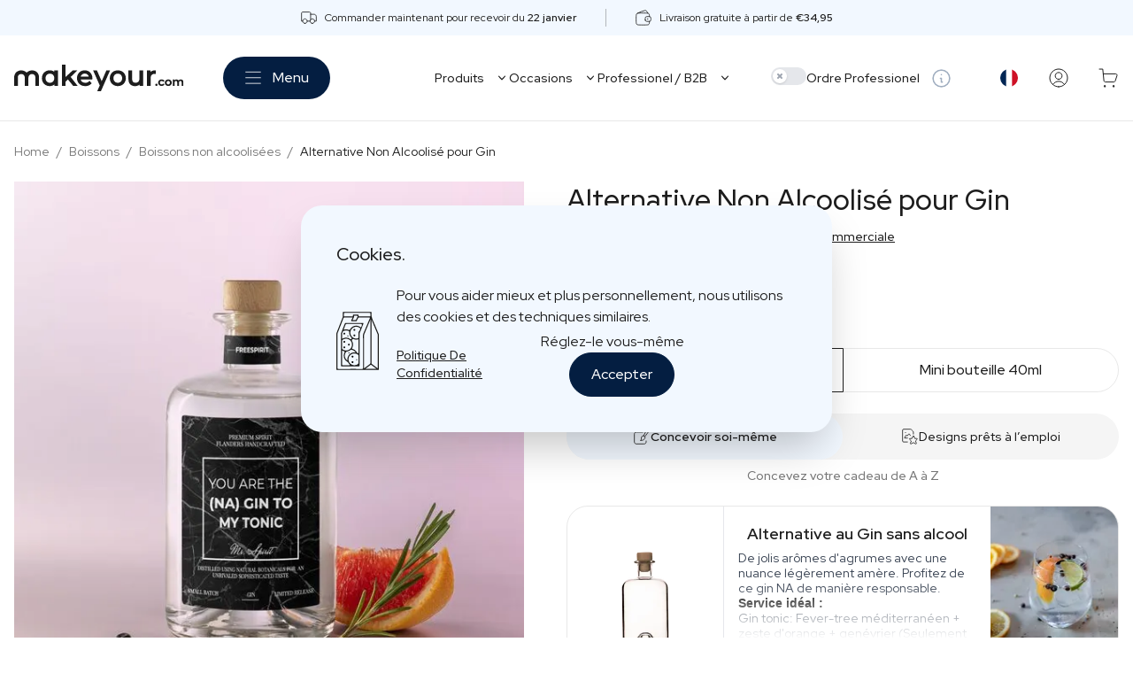

--- FILE ---
content_type: text/html; charset=UTF-8
request_url: https://makeyour.com/be-fr/boissons/gin-personalise-sans-alcool
body_size: 87199
content:
<!doctype html>
<html class="h-full scroll-smooth" lang="fr-BE">
<head>
    <meta charset="utf-8">

    <meta name="viewport" content="width=device-width, initial-scale=1.0, maximum-scale=1.0, user-scalable=no"/>
    <meta name="csrf-token" content="dhmedOJhttfLxmWqMCMKGWQ8iZuniOAI8Z3yytBt">

    <title>Gin alternatif personnalisé : Unique et rafraîchissant | makeyour.com</title><meta name="description" content="Appréciez le goût du gin sans l&#039;alcool grâce à notre gin alcoolisé personnalisé. Le cadeau idéal pour les amateurs de boissons rafraîchissantes et savoureuses."><link rel="canonical" href="https://makeyour.com/be-fr/boissons/gin-personalise-sans-alcool"><link rel="alternate" hreflang="fr-be" href="https://makeyour.com/be-fr/boissons/gin-personalise-sans-alcool"><link rel="alternate" hreflang="fr-fr" href="https://makeyour.com/fr-fr/boissons/gin-personalise-sans-alcool"><link rel="alternate" hreflang="fr-lu" href="https://makeyour.com/lu-fr/boissons/gin-personalise-sans-alcool"><link rel="alternate" hreflang="de-de" href="https://makeyour.com/de-de/getraenke/personalisierte-alkoholische-alternative-gin"><link rel="alternate" hreflang="de-at" href="https://makeyour.com/at-de/getraenke/personalisierte-alkoholische-alternative-gin"><link rel="alternate" hreflang="de-lu" href="https://makeyour.com/lu-de/getraenke/personalisierte-alkoholische-alternative-gin"><link rel="alternate" hreflang="en-be" href="https://makeyour.com/be-en/drinks/personalised-na-gin"><link rel="alternate" hreflang="en-nl" href="https://makeyour.com/nl-en/drinks/personalised-na-gin"><link rel="alternate" hreflang="en-fr" href="https://makeyour.com/fr-en/drinks/personalised-na-gin"><link rel="alternate" hreflang="en-de" href="https://makeyour.com/de-en/drinks/personalised-na-gin"><link rel="alternate" hreflang="en-at" href="https://makeyour.com/at-en/drinks/personalised-na-gin"><link rel="alternate" hreflang="en-lu" href="https://makeyour.com/lu-en/drinks/personalised-na-gin"><link rel="alternate" hreflang="en-es" href="https://makeyour.com/es-en/drinks/personalised-na-gin"><link rel="alternate" hreflang="en-dk" href="https://makeyour.com/dk-en/drinks/personalised-na-gin"><link rel="alternate" hreflang="en-fi" href="https://makeyour.com/fi-en/drinks/personalised-na-gin"><link rel="alternate" hreflang="en-ie" href="https://makeyour.com/ie-en/drinks/personalised-na-gin"><link rel="alternate" hreflang="en-it" href="https://makeyour.com/it-en/drinks/personalised-na-gin"><link rel="alternate" hreflang="en-se" href="https://makeyour.com/se-en/drinks/personalised-na-gin"><link rel="alternate" hreflang="nl-nl" href="https://makeyour.com/nl-nl/dranken/gepersonaliseerde-alcoholische-alternatief-gin"><link rel="alternate" hreflang="nl-be" href="https://makeyour.com/be-nl/dranken/gepersonaliseerde-alcoholische-alternatief-gin"><link rel="alternate" hreflang="x-default" href="https://makeyour.com/be-en/drinks/personalised-na-gin"><meta name="robots" content="index, follow, max-image-preview:large, max-snippet:-1, max-video-preview:-1"><meta property="og:type" content="product"><meta property="og:locale" content="fr_FR"><meta property="og:url" content="https://makeyour.com/be-fr/boissons/gin-personalise-sans-alcool"><meta property="og:title" content="Gin alternatif personnalisé : Unique et rafraîchissant | makeyour.com"><meta property="og:description" content="Appréciez le goût du gin sans l&#039;alcool grâce à notre gin alcoolisé personnalisé. Le cadeau idéal pour les amateurs de boissons rafraîchissantes et savoureuses."><meta property="og:site_name" content="makeyour.com"><meta property="og:image" content="https://media.makeyour.com/uploads/xxlarge_Gepersonaliseerde_NA_Gin_voor_Hem_1f96931641.jpg"><meta property="product:brand" content="makeyour.com"><meta property="product:availability" content="instock"><meta property="product:condition" content="new"><meta property="product:price:amount" content="25.95"><meta property="product:price:currency" content="EUR"><meta name="twitter:image" content="https://media.makeyour.com/uploads/xxlarge_Gepersonaliseerde_NA_Gin_voor_Hem_1f96931641.jpg"><meta name="twitter:card" content="summary_large_image"><meta name="twitter:title" content="Gin alternatif personnalisé : Unique et rafraîchissant | makeyour.com"><meta name="twitter:description" content="Appréciez le goût du gin sans l&#039;alcool grâce à notre gin alcoolisé personnalisé. Le cadeau idéal pour les amateurs de boissons rafraîchissantes et savoureuses."><script type="application/ld+json">{"@context":"https://schema.org","@graph":[{"@type":"Product","description":"Découvrez notre gamme exclusive de gin non alcoolisé personnalisé sur makeyour.com, parfait pour les amateurs de la saveur classique du gin sans l'alcool. Cette alternative au gin, savoureuse et rafraîchissante, est un excellent choix pour les fêtes, les occasions spéciales ou simplement pour une soirée de détente à la maison. Personnalisez la bouteille avec un nom, un message spécial ou une image pour créer un cadeau unique et attentionné, à la fois savoureux et responsable.","url":"https://makeyour.com/be-fr/boissons/gin-personalise-sans-alcool","@id":"https://makeyour.com/be-fr/boissons/gin-personalise-sans-alcool#product","name":"Gin alternatif personnalisé : Unique et rafraîchissant | makeyour.com","image":{"@id":"https://makeyour.com/be-fr/boissons/gin-personalise-sans-alcool#primaryimage"},"sku":"5430001563221","aggregateRating":{"@type":"AggregateRating","bestRating":10,"worstRating":1,"ratingValue":9.5,"reviewCount":71},"brand":{"@id":"https://makeyour.com/be-fr#organization"},"manufacturer":{"@id":"https://makeyour.com/be-fr#organization"},"mainEntityOfPage":{"@id":"https://makeyour.com/be-fr/boissons/gin-personalise-sans-alcool"},"offers":{"@id":"https://makeyour.com/be-fr/boissons/gin-personalise-sans-alcool#offer"}},{"@type":"Offer","url":"https://makeyour.com/be-fr/boissons/gin-personalise-sans-alcool","@id":"https://makeyour.com/be-fr/boissons/gin-personalise-sans-alcool#offer","priceSpecification":{"@type":"PriceSpecification","price":25.95,"valueAddedTaxIncluded":true,"priceCurrency":"EUR"},"itemCondition":"https://schema.org/NewCondition","availability":"http://schema.org/InStock","seller":{"@id":"https://makeyour.com/be-fr#organization"}},{"@type":"Organization","url":"https://makeyour.com/be-fr","@id":"https://makeyour.com/be-fr#organization","name":"makeyour.com","logo":"https://makeyour.com/logo.svg","sameAs":["https://www.facebook.com/makeyourdotcom/","https://www.instagram.com/makeyourdotcom/","https://www.youtube.com/@makeyourdotcom/"],"aggregateRating":{"@type":"AggregateRating","bestRating":10,"worstRating":1,"ratingValue":9.4,"reviewCount":822}},{"@type":"WebSite","description":"Cadeaux Personnalisés Premium","url":"https://makeyour.com/be-fr","@id":"https://makeyour.com/be-fr#website","name":"makeyour.com","publisher":{"@id":"https://makeyour.com/be-fr#organization"},"inLanguage":"fr-BE"},{"type":["WebPage","ItemPage"],"url":"https://makeyour.com/be-fr/boissons/gin-personalise-sans-alcool","@id":"https://makeyour.com/be-fr/boissons/gin-personalise-sans-alcool","name":"Gin alternatif personnalisé : Unique et rafraîchissant | makeyour.com","description":"Appréciez le goût du gin sans l'alcool grâce à notre gin alcoolisé personnalisé. Le cadeau idéal pour les amateurs de boissons rafraîchissantes et savoureuses.","isPartOf":{"@id":"https://makeyour.com/be-fr#website"},"about":{"@id":"https://makeyour.com/be-fr#organization"},"breadcrumb":{"@id":"https://makeyour.com/be-fr/boissons/gin-personalise-sans-alcool#breadcrumb"},"inLanguage":"fr-BE","potentialAction":[{"@type":"BuyAction","target":"https://makeyour.com/be-fr/boissons/gin-personalise-sans-alcool"}],"primaryImageOfPage":{"@id":"https://makeyour.com/be-fr/boissons/gin-personalise-sans-alcool#primaryimage"},"image":{"@id":"https://makeyour.com/be-fr/boissons/gin-personalise-sans-alcool#primaryimage"}},{"@type":"BreadcrumbList","@id":"https://makeyour.com/be-fr/boissons/gin-personalise-sans-alcool#breadcrumb","itemListElement":[{"@type":"ListItem","position":1,"name":"Home","item":"https://makeyour.com/be-fr"},{"@type":"ListItem","position":2,"name":"Boissons","item":"https://makeyour.com/be-fr/boissons"},{"@type":"ListItem","position":3,"name":"Boissons non alcoolisées","item":"https://makeyour.com/be-fr/boissons#boissons-non-alcoolisees"},{"@type":"ListItem","position":4,"name":"Alternative Non Alcoolisé pour Gin","item":"https://makeyour.com/be-fr/boissons/gin-personalise-sans-alcool"}]},{"@type":"ImageObject","url":"https://media.makeyour.com/uploads/xxlarge_Gepersonaliseerde_NA_Gin_voor_Hem_1f96931641.jpg","@id":"https://makeyour.com/be-fr/boissons/gin-personalise-sans-alcool#primaryimage","contentUrl":"https://media.makeyour.com/uploads/xxlarge_Gepersonaliseerde_NA_Gin_voor_Hem_1f96931641.jpg","height":1680,"width":1335,"inLanguage":"fr-BE"}]}</script>

    <link rel="preload" href="/dist/cms.css?id=2cbd7b3d83bdc4fc08383a5447674cc6" as="style">
    <link rel="preload" href="/dist/manifest.js?id=155ff8a5b1ff506b6da2579d500e8e66" as="script">
    <link rel="preload" href="/dist/vendor.js?id=bce22e15d87bf0047e0f57e5c8430e07" as="script">
    <link rel="preload" href="/dist/cms.js?id=95608499294bf31c25cbfd0145c8073f" as="script">

    
    
    

    <link rel="preload" href="https://fonts.googleapis.com/css2?family=Red+Hat+Display:wght@400;500;600&display=swap" as="style" onload="this.onload=null;this.rel='stylesheet'"/>
    <noscript>
        <link href="https://fonts.googleapis.com/css2?family=Red+Hat+Display:wght@400;500;600&display=swap" rel="stylesheet" type="text/css"/>
    </noscript>

    <link href="/dist/cms.css?id=2cbd7b3d83bdc4fc08383a5447674cc6" rel="stylesheet">

    
    <link rel="apple-touch-icon" sizes="180x180" href="https://makeyour.com/apple-touch-icon.png">

<link rel="icon" type="image/png" sizes="32x32" href="https://makeyour.com/favicon-32x32.png">
<link rel="icon" type="image/png" sizes="16x16" href="https://makeyour.com/favicon-16x16.png">

<link rel="manifest" href="https://makeyour.com/site.webmanifest">
<link rel="mask-icon" href="https://makeyour.com/safari-pinned-tab.svg" color="#5bbad5">

<link rel="shortcut icon" href="https://makeyour.com/favicon.ico">

<meta name="msapplication-TileColor" content="#041e41">
<meta name="msapplication-TileColor" content="#da532c">
<meta name="theme-color" content="#041e41">
    <!-- Start VWO Async SmartCode -->
<link rel="preconnect" href="https://dev.visualwebsiteoptimizer.com" />
<script type='text/javascript' data-cfasync="false" id='vwoCode'>
    window._vwo_code || (function() {
        var account_id=888865,
            version=2.1,
            settings_tolerance=2000,
            hide_element='body',
            hide_element_style = 'opacity:0 !important;filter:alpha(opacity=0) !important;background:none !important',
            /* DO NOT EDIT BELOW THIS LINE */
            f=false,w=window,d=document,v=d.querySelector('#vwoCode'),cK='_vwo_'+account_id+'_settings',cc={};try{var c=JSON.parse(localStorage.getItem('_vwo_'+account_id+'_config'));cc=c&&typeof c==='object'?c:{}}catch(e){}var stT=cc.stT==='session'?w.sessionStorage:w.localStorage;code={use_existing_jquery:function(){return typeof use_existing_jquery!=='undefined'?use_existing_jquery:undefined},library_tolerance:function(){return typeof library_tolerance!=='undefined'?library_tolerance:undefined},settings_tolerance:function(){return cc.sT||settings_tolerance},hide_element_style:function(){return'{'+(cc.hES||hide_element_style)+'}'},hide_element:function(){if(performance.getEntriesByName('first-contentful-paint')[0]){return''}return typeof cc.hE==='string'?cc.hE:hide_element},getVersion:function(){return version},finish:function(e){if(!f){f=true;var t=d.getElementById('_vis_opt_path_hides');if(t)t.parentNode.removeChild(t);if(e)(new Image).src='https://dev.visualwebsiteoptimizer.com/ee.gif?a='+account_id+e}},finished:function(){return f},addScript:function(e){var t=d.createElement('script');t.type='text/javascript';if(e.src){t.src=e.src}else{t.text=e.text}d.getElementsByTagName('head')[0].appendChild(t)},load:function(e,t){var i=this.getSettings(),n=d.createElement('script'),r=this;t=t||{};if(i){n.textContent=i;d.getElementsByTagName('head')[0].appendChild(n);if(!w.VWO||VWO.caE){stT.removeItem(cK);r.load(e)}}else{var o=new XMLHttpRequest;o.open('GET',e,true);o.withCredentials=!t.dSC;o.responseType=t.responseType||'text';o.onload=function(){if(t.onloadCb){return t.onloadCb(o,e)}if(o.status===200){_vwo_code.addScript({text:o.responseText})}else{_vwo_code.finish('&e=loading_failure:'+e)}};o.onerror=function(){if(t.onerrorCb){return t.onerrorCb(e)}_vwo_code.finish('&e=loading_failure:'+e)};o.send()}},getSettings:function(){try{var e=stT.getItem(cK);if(!e){return}e=JSON.parse(e);if(Date.now()>e.e){stT.removeItem(cK);return}return e.s}catch(e){return}},init:function(){if(d.URL.indexOf('__vwo_disable__')>-1)return;var e=this.settings_tolerance();w._vwo_settings_timer=setTimeout(function(){_vwo_code.finish();stT.removeItem(cK)},e);var t;if(this.hide_element()!=='body'){t=d.createElement('style');var i=this.hide_element(),n=i?i+this.hide_element_style():'',r=d.getElementsByTagName('head')[0];t.setAttribute('id','_vis_opt_path_hides');v&&t.setAttribute('nonce',v.nonce);t.setAttribute('type','text/css');if(t.styleSheet)t.styleSheet.cssText=n;else t.appendChild(d.createTextNode(n));r.appendChild(t)}else{t=d.getElementsByTagName('head')[0];var n=d.createElement('div');n.style.cssText='z-index: 2147483647 !important;position: fixed !important;left: 0 !important;top: 0 !important;width: 100% !important;height: 100% !important;background: white !important;';n.setAttribute('id','_vis_opt_path_hides');n.classList.add('_vis_hide_layer');t.parentNode.insertBefore(n,t.nextSibling)}var o='https://dev.visualwebsiteoptimizer.com/j.php?a='+account_id+'&u='+encodeURIComponent(d.URL)+'&vn='+version;if(w.location.search.indexOf('_vwo_xhr')!==-1){this.addScript({src:o})}else{this.load(o+'&x=true')}}};w._vwo_code=code;code.init();})();
</script>
<!-- End VWO Async SmartCode -->
    <meta name="google-site-verification" content="xBtmm1c4P_W3pqpuT2A2CQUqSwRt4d079rAH0lQjubc"/>
<meta name="p:domain_verify" content="5630bc44eefa0230ae613acf6a17a3b7"/>
<meta name="facebook-domain-verification" content="uwoxvn3mhgi4d1kkfkipilvo6unj9n">

<script>
    window.dataLayer = [];
    function gtag(){dataLayer.push(arguments);}

    // Set default consent to 'denied' as a placeholder
    gtag('consent', 'default', {
        'ad_storage': 'denied',
        'ad_user_data': 'denied',
        'ad_personalization': 'denied',
        'analytics_storage': 'denied',
        'personalization_storage': 'granted',
        'functionality_storage': 'granted',
        'security_storage': 'granted',
        'wait_for_update': 2000
    });

    if (localStorage.getItem("cookiePreference") === 'accept') {
        gtag('consent', 'update', {
            'ad_storage': 'granted',
            'ad_user_data': 'granted',
            'ad_personalization': 'granted',
            'analytics_storage': 'granted'
        });
    }

    gtag('set', 'ads_data_redaction', true);
    gtag('set', 'url_passthrough', true);

    dataLayer.push({'userId': '' });
</script>

<!-- Google Tag Manager -->
<script>
    (function (w, d, s, l, i) {
        w[l] = w[l] || [];
        w[l].push({'gtm.start': new Date().getTime(), event: 'gtm.js'});
        var f   = d.getElementsByTagName(s)[0], j = d.createElement(s), dl = l != 'dataLayer' ? '&l=' + l : '';
        j.async = true;
        j.src   = 'https://www.googletagmanager.com/gtm.js?id=' + i + dl;
        f.parentNode.insertBefore(j, f);
    })(window, document, 'script', 'dataLayer', 'GTM-PQQJ8ZR');
</script>
<!-- End Google Tag Manager -->


<script type="text/javascript">
    var _reroas = window._reroas = window._reroas || [];
    (function() {
        var u="https://app.trueroas.io/script/";
        var d=document, g=d.createElement('script'), s=d.getElementsByTagName('script')[0];
        g.type='text/javascript'; g.async=true; g.src=u+'reattributeScript.js'; s.parentNode.insertBefore(g,s);
        _reroas.push(['uid', 'X1SRw171kUSvwcpqwytWj1TAuvZ2']);
        _reroas.push(['pixelId', 'c32a70rq4c7']);
        _reroas.push(['event', 'PageView']);
    })();
</script>

<script type="text/javascript">
    (function() {
        window.sib = {
            equeue: [],
            client_key: "szrwjddt2ij081t8d31vv"
        };
        /* OPTIONAL: email for identify request*/
                    window.sendinblue = {};
        for (var j = ['track', 'identify', 'trackLink', 'page'], i = 0; i < j.length; i++) {
            (function(k) {
                window.sendinblue[k] = function() {
                    var arg = Array.prototype.slice.call(arguments);
                    (window.sib[k] || function() {
                        var t = {};
                        t[k] = arg;
                        window.sib.equeue.push(t);
                    })(arg[0], arg[1], arg[2]);
                };
            })(j[i]);
        }
        var n = document.createElement("script"),
            i = document.getElementsByTagName("script")[0];
        n.type = "text/javascript", n.id = "sendinblue-js", n.async = !0, n.src = "https://sibautomation.com/sa.js?key=" + window.sib.client_key, i.parentNode.insertBefore(n, i), window.sendinblue.page();
    })();
</script>



    <script>
    window.GA_USER = null
    </script>
    <script>
    dataLayer.push({ ecommerce: null });
    dataLayer.push({
        event: 'pageview',
        'ecommerce': {
            'event_id': '268iV1KuSsavU2LIf6obIlPu4epPjq0R3QucUeK1_pageview',
        },
        'user': window.GA_USER ? window.GA_USER : null
    });
</script>
    <script>
    var cmsConfig = {"csrfToken":"dhmedOJhttfLxmWqMCMKGWQ8iZuniOAI8Z3yytBt","sessionId":"268iV1KuSsavU2LIf6obIlPu4epPjq0R3QucUeK1","locale":"fr","prefix":"be-fr","segment":"B2C","b2b":false,"b2c":true,"apiUrl":"https:\/\/api.makeyour.com","appUrl":"https:\/\/makeyour.com","cartUrl":"https:\/\/makeyour.com\/be-fr\/cart","options":{"fromLabel":"De","reviewLabel":"avis","productLabel":"pi\u00e8ce","moreInfoLabel":"Plus d'informations","googleReviewsLabel":"Avis de Google","extraLabel":"Options","readMoreLabel":"En savoir plus sur la qualit\u00e9","postShareLabel":"Partager cet article","postReadTimeLabel":"min temps de lecture","postReadMoreLabel":"En savoir plus","extraScrollDownLabel":"Faites d\u00e9filer pour passer \u00e0 l'\u00e9tape suivante","extraStepLabel":"\u00c9tape [step] de [StepeMax]","businessOrderLabel":"Ordre Professionel","nextPageLabel":"suivant","prevPageLabel":"pr\u00e9c\u00e9dent","showProductsLabel":"Afficher les produits","showLabel":"Afficher","resetFilterLabel":"Reset Filter","resetLabel":"Reset","priceRangeLabel":"Gamme des prix","addToCartButtonLabel":"Personnalisez ici","bottleLabel":"Bouteille","drinkLabel":"Type","sizeLabel":"Format","scentLabel":"Parfum","outOfStockLabel":"En rupture de stock","moreInfoAboutLabel":"Plus d'infos","selectOptionLabel":"S\u00e9lectionner","selectedLabel":"S\u00e9lectionn\u00e9","selectLabel":"S\u00e9lectionner","containerLabel":"Pot","excludingVatLabel":"hors TVA","multiBoxLabel":"paquet","freeShippingLabel":"Livraison gratuite","deliveryLabel":"Livraison pr\u00e9vue le","shippingLabel":"Livraison gratuite \u00e0 partir de","businessOrderB2bLabel":"Remises sur volume","deliveryB2bLabel":"Livraison en 5 \u00e0 9 jours, peut-\u00eatre plus rapide en fonction de l'occupation","deliveryOptionsLabel":"Options de livraison","multiBoxHelpLabel":"Choisissez ici le premier produit que vous voulez dans le coffret, les autres produits seront choisies plus tard dans les \u00e9tapes de personnalisation.","kindLabel":"Type","readMoreContentLabel":"Lire moins","readLessContentLabel":"Lire Plus","productsLabel":"Produits","relatedCollectionsLabel":"Mod\u00e8les apparent\u00e9s","fullWidthUspsLabel":null,"collectionsLabel":"Designs","stepsLabel":"\u00c9taps","reviewsLabel":"Avis","flavorsLabel":"Types","qualityLabel":"Qualit\u00e9","addonsLabel":"Extra","productSectionLabel":"Produit","businessOrderDescription":"<p>\u00c0 partir de 6 pi\u00e8ces, les clients professionnels peuvent b\u00e9n\u00e9ficier de tarifs pr\u00e9f\u00e9rentiels.<\/p>","bulkDiscountLabel":"Prix","amountLabel":"Quantit\u00e9","businessOrderB2cLabel":"Commande commerciale","volumeLabel":"Contenu","minQtyLabel":"(min [qty] pcs)","pieceLabel":"\/pi\u00e8ce","deliveryDelayDaysLabel":"Veuillez noter que le d\u00e9lai de livraison est plus long que d'habitude (+[deliveryDelayDays] jours)","minQtyExtraLabel":"Minimum [minQty] pi\u00e8ces","boxProductLabel":"Emballage \/ dans l'emballage","singleProductLabel":"Produits individuels","yesLabel":"oui","noLabel":"non","toLabel":"\u00e0","externalMediaDateMismatchLabel":null,"externalMediaNotFoundLabel":null,"externalMediaDateLabel":null,"externalMediaEditionLabel":null,"externalMediaBrandLabel":null,"addToCartLabel":"Ajouter au panier","closeFiltersLabel":"Fermer les filtres","showFiltersLabel":"Afficher les filtres","clearFiltersLabel":"Effacer les filtres","categoryLabel":"Cat\u00e9gories","changeLabel":"Choisissez votre produit","configureGroupsWarningLabel":"Veuillez d'abord choisir vos produits dans les barres jaunes ci-dessous, puis cliquez \u00e0 nouveau sur \"Personnaliser ici\".","showMoreLabel":"Voir plus","youHaveViewedItemsLabel":"Vous avez consult\u00e9 [viewed] de [total] articles","momentLabel":"Moments","viewCollectionsLabel":"Voir les collections","collectionWithYourOwnLabel":"avec votre propre \u00e9tiquette","quickBuyAddToCartLabel":"Ajouter au panier","collectionAddToCartLabel":"Personnalisez ce design","quickBuyPersonaliseLabel":"Personnaliser ce produit via l'\u00e9diteur complet","designChangeLabel":"Personnaliser","designPersonaliseLabel":null,"frontLabel":"Etiquette frontale","neckLabel":"Etiquette de cou","backLabel":"\u00c9tiquette arri\u00e8re","designLineLabel":"Ligne","configureLabelsWarningLabel":"Veuillez personnaliser votre \u00e9tiquette dans les barres jaunes ci-dessous, puis cliquez \u00e0 nouveau sur \u00ab Ajouter au panier \u00bb.","stepLabel":"\u00c9tape","editingLabelsLabel":"Modifier les \u00e9tiquettes","finalizeLabelLabel":"Terminer","moreThanLabel":"Plus de","bestsellerLabel":"Bestseller","existingDesignLabel":"Designs pr\u00eats \u00e0 l\u2019emploi","customDesignLabel":"Concevoir soi-m\u00eame","customDesignInfoLabel":"Concevez votre cadeau de A \u00e0 Z","existingDesignInfoLabel":"Designs \u00e0 commander rapidement","chooseADesignLabel":"Choisissez un design","customDesignBadgeLabel":"Conception de A \u00e0 Z","customDesignDescriptionLabel":"Personnalisez enti\u00e8rement selon vos envies","customDesignTitleLabel":"Personnalisez depuis z\u00e9ro","existingDesignIntroLabel":"Designs \u00e0 commander rapidement","customDesignIntroLabel":"Vous pr\u00e9f\u00e9rez commencer de z\u00e9ro ?","customDesignLinkIntroLabel":"Personnalisez ici","pricePerGroupLabel":"Prix par emballage","pricePerItemLabel":"Prix par pi\u00e8ce","piecesLabel":"pi\u00e8ces","withoutExtraLabel":"Sans options","optionalProductSectionLabel":"Optionnel","configureProductLabel":"Configurer le produit","chooseALabelLabel":"Choisissez un design","toolLoadingLabel":"Chargement du configurateur","designLabel":"Design","viewAllDesignsLabel":"Voir tous les designs","uploadCustomDesignLabel":"T\u00e9l\u00e9charger un design personnalis\u00e9","confirmSelectionLabel":"Confirmer la s\u00e9lection","replaceImageLabel":"Remplacer l\u2019image","addImageLabel":"Ajouter une image","imageLabel":"Image","optionsChangedUpdateLabelLabel":"Options modifi\u00e9es, mettre \u00e0 jour l\u2019\u00e9tiquette","optionsChangedUpdateLabelDescriptionLabel":"En raison de la personnalisation du produit, votre \u00e9tiquette doit \u00eatre recr\u00e9\u00e9e","optionsChangedUpdateLabelConfirmLabel":"Confirmer","customNeckExtraLabel":"Bouchon imprim\u00e9","declineLabel":"Je ne veux pas cela","addLabel":"Ajouter","configureGroupLabelsWarningLabel":null,"savingGroupDesignLabel":null,"quickBuyNextGroupLabel":null,"resetGroupDesignedBottleLabel":null,"businessOrderLink":{"id":164,"label":"Ordre professionnel?","url":"\/be-fr\/cadeau-affaires#form","target":null,"theme":null},"personaliseLink":{"id":172,"label":"Personnalisez ici","url":"\/be-fr\/cadeaux-personnalises","target":null,"theme":"primary"}},"currency":"EUR","itemsDataLayer":null}
</script>

    <style>
            .add-to-cart {
        color: rgb(29, 29, 29) !important;
        border-color: #e28f41 !important;
    }

    .add-to-cart:not(.no-bg-override) {
        background-color: #e28f41 !important;
    }

    .add-to-cart:hover {
        opacity: 0.9 !important;
    }

    .add-to-cart:focus {
        --tw-ring-color: #e28f41;
    }
    </style>
</head>
<body class="font-red-hat text-gray-950 h-full ">

<!-- Google Tag Manager (noscript) -->
<noscript>
    <iframe src="https://www.googletagmanager.com/ns.html?id=GTM-PQQJ8ZR" height="0" width="0" style="display:none;visibility:hidden"></iframe>
</noscript>
<!-- End Google Tag Manager (noscript) -->

<main>
    
    <div id="app">
                    <header-top :usps='[{"id":26,"icon":"\u003Csvg width=\u002224\u0022 height=\u002224\u0022 viewBox=\u00220 0 24 24\u0022 fill=\u0022none\u0022 xmlns=\u0022http:\/\/www.w3.org\/2000\/svg\u0022\u003E\n\u003Cpath d=\u0022M14.3076 7.38739H18.923C19.7391 7.38739 20.5217 7.71157 21.0988 8.2886C21.6758 8.86564 22 9.64827 22 10.4643V16.6182H19.6923\u0022 stroke=\u0022currentColor\u0022 stroke-linecap=\u0022round\u0022 stroke-linejoin=\u0022round\u0022\/\u003E\n\u003Cpath d=\u0022M3.53845 16.6179H1.99996V5.84862C1.99996 5.44059 2.16205 5.04928 2.45057 4.76076C2.73909 4.47224 3.13041 4.31015 3.53845 4.31015H12.7694C13.1774 4.31015 13.5687 4.47224 13.8572 4.76076C14.1458 5.04928 14.3079 5.44059 14.3079 5.84862V14.5871\u0022 stroke=\u0022currentColor\u0022 stroke-linecap=\u0022round\u0022 stroke-linejoin=\u0022round\u0022\/\u003E\n\u003Cpath d=\u0022M13.5382 16.618H9.69199\u0022 stroke=\u0022currentColor\u0022 stroke-linecap=\u0022round\u0022 stroke-linejoin=\u0022round\u0022\/\u003E\n\u003Cpath d=\u0022M16.6155 19.6948C14.9162 19.6948 13.5386 18.3172 13.5386 16.6179C13.5386 14.9185 14.9162 13.5409 16.6155 13.5409C18.3149 13.5409 19.6925 14.9185 19.6925 16.6179C19.6925 18.3172 18.3149 19.6948 16.6155 19.6948Z\u0022 stroke=\u0022currentColor\u0022 stroke-linecap=\u0022round\u0022 stroke-linejoin=\u0022round\u0022\/\u003E\n\u003Cpath d=\u0022M6.61602 19.6948C4.91665 19.6948 3.53904 18.3172 3.53904 16.6179C3.53904 14.9185 4.91665 13.5409 6.61602 13.5409C8.31538 13.5409 9.69299 14.9185 9.69299 16.6179C9.69299 18.3172 8.31538 19.6948 6.61602 19.6948Z\u0022 stroke=\u0022currentColor\u0022 stroke-linecap=\u0022round\u0022 stroke-linejoin=\u0022round\u0022\/\u003E\n\u003C\/svg\u003E","description":"\u003Cp\u003ECommander maintenant pour recevoir du \u003Cstrong\u003E22 janvier\u003C\/strong\u003E\u003C\/p\u003E","segment":"B2C"},{"id":27,"icon":"\u003Csvg width=\u002224\u0022 height=\u002224\u0022 viewBox=\u00220 0 24 24\u0022 fill=\u0022none\u0022 xmlns=\u0022http:\/\/www.w3.org\/2000\/svg\u0022\u003E\n\u003Cpath d=\u0022M4.03125 5.8917C6.87353 4.41518 10.4903 3.05388 13.8646 2.22356C14.8516 1.98067 15.8717 2.34597 16.3851 3.22324C16.7517 3.84974 17.1992 4.7087 17.6725 5.83175\u0022 stroke=\u0022currentColor\u0022 stroke-linecap=\u0022round\u0022 stroke-linejoin=\u0022round\u0022\/\u003E\n\u003Cpath d=\u0022M14.4118 15.2283C14.4567 16.2423 15.2386 16.998 16.2527 17.0387C16.769 17.0594 17.4115 17.0743 18.1905 17.0743C18.9696 17.0743 19.612 17.0594 20.1284 17.0387C21.1425 16.9981 21.9244 16.2423 21.9693 15.2283C21.9876 14.8155 22 14.3216 22 13.7411C22 13.1606 21.9876 12.6667 21.9693 12.2538C21.9244 11.2399 21.1425 10.4842 20.1284 10.4435C19.612 10.4228 18.9696 10.4078 18.1905 10.4078C17.4115 10.4078 16.769 10.4228 16.2527 10.4435C15.2386 10.4841 14.4567 11.2399 14.4118 12.2538C14.3935 12.6667 14.3811 13.1606 14.3811 13.7411C14.3811 14.3216 14.3935 14.8155 14.4118 15.2283Z\u0022 stroke=\u0022currentColor\u0022 stroke-linecap=\u0022round\u0022 stroke-linejoin=\u0022round\u0022\/\u003E\n\u003Cpath d=\u0022M20.0347 10.4398C19.9975 9.47989 19.947 8.68791 19.8953 8.05311C19.7964 6.83833 18.8532 5.92426 17.6373 5.84012C16.2376 5.74331 14.0774 5.64603 11.0474 5.64603C8.01738 5.64603 5.8572 5.74331 4.45754 5.84012C3.24165 5.92426 2.29837 6.83833 2.19947 8.05311C2.09733 9.30761 2 11.176 2 13.7411C2 16.3062 2.09733 18.1745 2.19947 19.429C2.29837 20.6438 3.24165 21.5579 4.45754 21.642C5.8572 21.7388 8.01738 21.8361 11.0474 21.8361C14.0774 21.8361 16.2376 21.7388 17.6373 21.642C18.8532 21.5579 19.7964 20.6438 19.8953 19.429C19.947 18.7942 19.9975 18.0023 20.0347 17.0423\u0022 stroke=\u0022currentColor\u0022 stroke-linecap=\u0022round\u0022 stroke-linejoin=\u0022round\u0022\/\u003E\n\u003Cpath d=\u0022M17.7139 13.2649V14.2173\u0022 stroke=\u0022currentColor\u0022 stroke-linecap=\u0022round\u0022 stroke-linejoin=\u0022round\u0022\/\u003E\n\u003C\/svg\u003E","description":"\u003Cp\u003ELivraison gratuite \u00e0 partir de \u003Cstrong\u003E\u20ac34,95\u003C\/strong\u003E\u003C\/p\u003E","segment":"B2C"}]' :shipping-methods='[{"id":4,"title":"Livraison \u00e0 domicile","method":"DELIVERY"},{"id":5,"title":"Point Postal","method":"PICKUP_POINT"},{"id":6,"title":"Collection de makeyour.com (Gand)","method":"PICKUP_MYOS"}]'></header-top>
                <div class="sr-only">
    <ul>
                <li>
                            <a href="https://makeyour.com/be-fr/cadeaux-personnalises">Personnalisez Ici</a>
                                </li>
                <li>
                        <ul>
                <li>
                            <a href="https://makeyour.com/be-fr/boissons">Boissons</a>
                        <ul>
                <li>
                            <a href="https://makeyour.com/be-fr/boissons#spiritueux">Boissons</a>
                        <ul>
                <li>
                            <a href="https://makeyour.com/be-fr/boissons/gin-personnalise">Gin Personnalisé</a>
                                </li>
                <li>
                            <a href="https://makeyour.com/be-fr/boissons/whisky-personnalise">Whisky Personnalisé</a>
                                </li>
                <li>
                            <a href="https://makeyour.com/be-fr/boissons/wodka-personnalisee">Wodka Personnalisée</a>
                                </li>
                <li>
                            <a href="https://makeyour.com/be-fr/boissons/rhum-personnalise">Rhum Personnalisé</a>
                                </li>
                <li>
                            <a href="https://makeyour.com/be-fr/boissons/limoncello-personnalise">Limoncello Personnalisé</a>
                                </li>
                <li>
                            <a href="https://makeyour.com/be-fr/boissons/spritz-personnalise">Spritz Personnalisé</a>
                                </li>
                <li>
                            <a href="https://makeyour.com/be-fr/boissons/vermouth-personnalise">Vermouth Personnalisé</a>
                                </li>
                <li>
                            <a href="https://makeyour.com/be-fr/boissons/tequila-personnalisee">Tequila Personnalisée</a>
                                </li>
            </ul>
        </li>
                <li>
                            <a href="https://makeyour.com/be-fr/boissons#bieres">Bières</a>
                        <ul>
                <li>
                            <a href="https://makeyour.com/be-fr/boissons/biere-personnalisee">Bière Personnalisée</a>
                                </li>
                <li>
                            <a href="https://makeyour.com/be-fr/boissons/coffret-cadeau-bieres-personnalise">Coffret Cadeau de Bières</a>
                                </li>
            </ul>
        </li>
                <li>
                            <a href="https://makeyour.com/be-fr/boissons#vins">Vins</a>
                        <ul>
                <li>
                            <a href="https://makeyour.com/be-fr/boissons/vin-rouge-personnalise">Vin Rouge Personnalisé</a>
                                </li>
                <li>
                            <a href="https://makeyour.com/be-fr/boissons/vin-blanc-personnalise">Vin Blanc Personnalisé</a>
                                </li>
                <li>
                            <a href="https://makeyour.com/be-fr/boissons/vin-rose-personnalise">Vin Rosé Personnalisé</a>
                                </li>
                <li>
                            <a href="https://makeyour.com/be-fr/boissons/cava-personnalise">Cava Personnalisé</a>
                                </li>
                <li>
                            <a href="https://makeyour.com/be-fr/boissons/champagne-personnalise">Champagne Personnalisé</a>
                                </li>
                <li>
                            <a href="https://makeyour.com/be-fr/boissons/coffret-cadeau-2-vin">Coffret Cadeau  2 x Vin</a>
                                </li>
                <li>
                            <a href="https://makeyour.com/be-fr/boissons/coffret-cadeau-3-vin">Coffret Cadeau  3 x Vin</a>
                                </li>
            </ul>
        </li>
                <li>
                            <a href="https://makeyour.com/be-fr/boissons#boissons-non-alcoolisees">Boissons Non Alcoolisées</a>
                        <ul>
                <li>
                            <a href="https://makeyour.com/be-fr/boissons/concentre-gingembre-personnalise">Concentré de Gingembre Personnalisé</a>
                                </li>
                <li>
                            <a href="https://makeyour.com/be-fr/boissons/gin-personalise-sans-alcool">Alternative Non Alcoolisé pour Gin</a>
                                </li>
                <li>
                            <a href="https://makeyour.com/be-fr/boissons/rum-personalise-sans-alcool">Alternative Non Alcoolisé pour Rhum</a>
                                </li>
            </ul>
        </li>
            </ul>
        </li>
                <li>
                            <a href="https://makeyour.com/be-fr/lifestyle">Lifestyle</a>
                        <ul>
                <li>
                            <a href="/be-fr/lifestyle">Lifestyle</a>
                        <ul>
                <li>
                            <a href="https://makeyour.com/be-fr/lifestyle/gourde-personnalisee">Bouteille d&#039;eau Personnalisée - Gourde</a>
                                </li>
                <li>
                            <a href="https://makeyour.com/be-fr/default-category/flasque-personnalise">Flasque Personnalisé</a>
                                </li>
            </ul>
        </li>
            </ul>
        </li>
                <li>
                        <ul>
                <li>
                            <a href="/be-fr/maison/bougie-personnalisee">Bougies</a>
                        <ul>
                <li>
                            <a href="https://makeyour.com/be-fr/maison/bougie-personnalisee">Bougie Personnalisée</a>
                                </li>
                <li>
                            <a href="https://makeyour.com/be-fr/maison/batonnets-parfumes-personnalises">Bâtonnets Parfumés Personnalisés</a>
                                </li>
            </ul>
        </li>
                <li>
                            <a href="/be-fr/maison/vase-fleurs-personnalise">Fleurs</a>
                        <ul>
                <li>
                            <a href="https://makeyour.com/be-fr/maison/vase-fleurs-personnalise">Vase à Fleurs Personnalisé</a>
                                </li>
            </ul>
        </li>
                <li>
                            <a href="/be-fr/wonen/geboortekrant">Cadre</a>
                        <ul>
                <li>
                            <a href="https://makeyour.com/be-fr/maison/cadre-photo-personnalise">Cadre Photo Personnalisé</a>
                                </li>
            </ul>
        </li>
            </ul>
        </li>
                <li>
                        <ul>
                <li>
                            <a href="/be-fr/aliments/huile-olive-personnalisee">Huiles</a>
                        <ul>
                <li>
                            <a href="https://makeyour.com/be-fr/aliments/huile-olive-personnalisee">Huile d&#039;Olive Personnalisée</a>
                                </li>
                <li>
                            <a href="https://makeyour.com/be-fr/aliments/balsamique-personnalise">Balsamique Personnalisé</a>
                                </li>
            </ul>
        </li>
                <li>
                            <a href="/be-fr/aliments/herbes-personnalisees">Herbes</a>
                        <ul>
                <li>
                            <a href="https://makeyour.com/be-fr/aliments/herbes-personnalisees">Herbes Personnalisées</a>
                                </li>
                <li>
                            <a href="https://makeyour.com/be-fr/aliments/sauce-piquante-personnalisee">Sauce Piquante Personnalisée</a>
                                </li>
            </ul>
        </li>
                <li>
                            <a href="/be-fr/aliments/the-personnalise">Thé &amp; Miel</a>
                        <ul>
                <li>
                            <a href="https://makeyour.com/be-fr/aliments/the-personnalise">Thé Personnalisé</a>
                                </li>
                <li>
                            <a href="https://makeyour.com/be-fr/aliments/miel-personnalise">Miel Personnalisé</a>
                                </li>
            </ul>
        </li>
                <li>
                        <ul>
                <li>
                            <a href="https://makeyour.com/be-fr/aliments/personnalise-jules-destrooper-margritte-medium">Biscuits Jules Destrooper Margritte</a>
                                </li>
                <li>
                            <a href="https://makeyour.com/be-fr/aliments/boite-biscuits-personnalisee-julesdestrooper">Boîte à Biscuits Personnalisée Jules Destrooper</a>
                                </li>
                <li>
                            <a href="https://makeyour.com/be-fr/aliments/paquet-cadeau-biscuits-chocolat">Coffret Cadeau avec Cookies &amp; Chocolat</a>
                                </li>
                <li>
                            <a href="https://makeyour.com/be-fr/aliments/coffret-cadeau-avec-gourde-biscuits-chocolat">Coffret Cadeau avec Gourde, Biscuits et Chocolat</a>
                                </li>
            </ul>
        </li>
            </ul>
        </li>
                <li>
                        <ul>
                <li>
                            <a href="/be-fr/soins">Soins</a>
                        <ul>
                <li>
                            <a href="https://makeyour.com/be-fr/soins/savon-a-main-personnalise">Savon à Main Personnalisé</a>
                                </li>
                <li>
                            <a href="https://makeyour.com/be-fr/soins/sels-de-bain-personnalises">Sels de Bain Personnalisés</a>
                                </li>
            </ul>
        </li>
            </ul>
        </li>
                <li>
                        <ul>
                <li>
                        <ul>
                <li>
                            <a href="https://makeyour.com/be-fr/boissons/coffret-gin-tonic-personnalise">Coffret Gin Tonic Grand</a>
                                </li>
                <li>
                            <a href="https://makeyour.com/be-fr/boissons/coffret-gin-tonic-mini">Coffret Gin Tonic Mini</a>
                                </li>
                <li>
                            <a href="https://makeyour.com/be-fr/boissons/coffret-dark-stormy">Coffret Dark &#039;n Stormy</a>
                                </li>
                <li>
                            <a href="https://makeyour.com/be-fr/boissons/moscow-mule-pakket">Coffret Moscow Mule</a>
                                </li>
                <li>
                            <a href="https://makeyour.com/be-fr/boissons/coffret-limoncello-tonic">Coffret Limoncello Tonic</a>
                                </li>
                <li>
                            <a href="https://makeyour.com/be-fr/boissons/coffret-2-x-bouteilles-spiritueux">Coffret 2 x Bouteilles Spiritueux</a>
                                </li>
                <li>
                            <a href="https://makeyour.com/be-fr/boissons/coffret-premium-2-bouteilles">Coffret Premium 2 Bouteilles</a>
                                </li>
                <li>
                            <a href="https://makeyour.com/be-fr/boissons/coffret-spritz-cava">Coffret Spritz &amp; Cava</a>
                                </li>
                <li>
                            <a href="/be-fr/boissons/coffret-cadeau-bieres-personnalise">Coffret bière avec 3 bouteilles</a>
                                </li>
                <li>
                            <a href="/be-fr/boissons/coffret-cadeau-2-vin">Coffret vin avec 2 bouteilles</a>
                                </li>
            </ul>
        </li>
                <li>
                        <ul>
                <li>
                            <a href="https://makeyour.com/be-fr/maison/coffret-cadeau-2-bougies">Coffret Cadeau 2 Bougies</a>
                                </li>
                <li>
                            <a href="https://makeyour.com/be-fr/maison/coffret-cadeau-batons-de-bougie">Coffret cadeau bougies / bâtons de parfum</a>
                                </li>
                <li>
                            <a href="https://makeyour.com/be-fr/soins/coffret-bien-etre-personnalise">Coffret bien-être personnalisé</a>
                                </li>
            </ul>
        </li>
                <li>
                        <ul>
                <li>
                            <a href="https://makeyour.com/be-fr/aliments/olijfolie-balsamico-pakket">Coffret Huile d&#039;Olive &amp; Balsamique</a>
                                </li>
                <li>
                            <a href="https://makeyour.com/be-fr/aliments/coffret-cadeau-herbes-and-sauces">Coffret Cadeau Herbes &amp; Sauces</a>
                                </li>
                <li>
                            <a href="https://makeyour.com/be-fr/aliments/coffret-cadeau-the-miel">Coffret Cadeau Thé  / Miel</a>
                                </li>
            </ul>
        </li>
                <li>
                        <ul>
                <li>
                            <a href="/be-fr/coffrets-cadeaux">Voir tous les coffrets cadeaux</a>
                                </li>
            </ul>
        </li>
            </ul>
        </li>
                <li>
                            <a href="https://makeyour.com/be-fr/mini-produits">Mini Produits</a>
                                </li>
                <li>
                            <a href="https://makeyour.com/be-fr/bouteilles-magnum-personnalisees">Bouteilles Magnum XL</a>
                                </li>
            </ul>
        </li>
                <li>
                        <ul>
                <li>
                            <a href="/be-fr/cadeaux/cadeau-d-anniversaire">Cadeaux d&#039;anniversaire</a>
                                </li>
                <li>
                            <a href="https://makeyour.com/be-fr/cadeaux">Occasions tout au long de l&#039;année</a>
                        <ul>
                <li>
                        <ul>
                <li>
                            <a href="https://makeyour.com/be-fr/cadeaux/cadeau-d-anniversaire">Cadeau d&#039;anniversaire</a>
                                </li>
                <li>
                            <a href="https://makeyour.com/be-fr/cadeaux/cadeau-photo">Cadeau Photo</a>
                                </li>
                <li>
                            <a href="https://makeyour.com/be-fr/cadeaux/cadeau-amour">Cadeau d&#039;amour</a>
                                </li>
                <li>
                            <a href="https://makeyour.com/be-fr/cadeaux/cadeau-fete">Cadeau de Fête</a>
                                </li>
                <li>
                            <a href="https://makeyour.com/be-fr/cadeaux/cadeau-pendaison-cremaillere">Cadeau Housewarming</a>
                                </li>
                <li>
                            <a href="https://makeyour.com/be-fr/cadeaux/cadeau-de-deuil">Cadeau de Deuil</a>
                                </li>
                <li>
                            <a href="https://makeyour.com/be-fr/cadeaux/cadeau-jubile">Cadeau Jubilée</a>
                                </li>
                <li>
                            <a href="https://makeyour.com/be-fr/cadeaux/cadeau-d-adieu">Cadeau d&#039;adieu</a>
                                </li>
                <li>
                            <a href="https://makeyour.com/be-fr/cadeaux/remerciements-pour-la-communion">Remerciements pour la communion</a>
                                </li>
                <li>
                            <a href="https://makeyour.com/be-fr/cadeaux/black-friday-cadeau">Cadeau Black Friday</a>
                                </li>
            </ul>
        </li>
            </ul>
        </li>
                <li>
                        <ul>
                <li>
                        <ul>
                <li>
                            <a href="https://makeyour.com/be-fr/cadeaux/cadeau-de-la-fete-des-peres">Cadeau Fête des Pères</a>
                                </li>
                <li>
                            <a href="https://makeyour.com/be-fr/cadeaux/cadeau-fete-des-meres">Cadeau Fête des Mères</a>
                                </li>
                <li>
                            <a href="https://makeyour.com/be-fr/cadeaux/cadeau-fete-des-secretaires">Cadeau Jour de la Secrétaire</a>
                                </li>
                <li>
                            <a href="https://makeyour.com/be-fr/cadeaux/cadeau-de-noel">Cadeau de noël</a>
                                </li>
                <li>
                            <a href="https://makeyour.com/be-fr/cadeaux/cadeau-du-nouvel-an">Cadeau de Nouvel An</a>
                                </li>
                <li>
                            <a href="https://makeyour.com/be-fr/cadeaux/cadeau-de-la-saint-valentin">Cadeau Saint-Valentin</a>
                                </li>
            </ul>
        </li>
            </ul>
        </li>
                <li>
                        <ul>
                <li>
                            <a href="https://makeyour.com/be-fr/cadeaux/cadeaux-naissance">Naissance</a>
                        <ul>
                <li>
                            <a href="https://makeyour.com/be-fr/cadeaux/cadeaux-naissance/veux-tu-etre-mon-marraine">Cadeau Demande Marraine</a>
                                </li>
                <li>
                            <a href="https://makeyour.com/be-fr/cadeaux/cadeaux-naissance/veux-tu-etre-mon-parrain">Cadeau Demande Parrain</a>
                                </li>
                <li>
                            <a href="https://makeyour.com/be-fr/cadeaux/cadeaux-naissance/cadeau-revelation-sexe">Cadeau Gender Reveal</a>
                                </li>
                <li>
                            <a href="https://makeyour.com/be-fr/cadeaux/cadeaux-naissance/cadeau-maternite">Cadeau de Maternité</a>
                                </li>
                <li>
                            <a href="https://makeyour.com/be-fr/cadeaux/cadeaux-naissance/sucre-bapteme-original">Sucre de Baptême Original</a>
                                </li>
            </ul>
        </li>
            </ul>
        </li>
                <li>
                            <a href="https://makeyour.com/be-fr/cadeaux/cadeaux-mariage">Mariage</a>
                        <ul>
                <li>
                        <ul>
                <li>
                            <a href="https://makeyour.com/be-fr/cadeaux/cadeaux-mariage/veux-tu-etre-mon-temoin">Voulez-vous être mon Témoin ?</a>
                                </li>
                <li>
                            <a href="https://makeyour.com/be-fr/cadeaux/cadeaux-mariage/cadeau-demande-en-mariage">Cadeau de Demande en Mariage</a>
                                </li>
                <li>
                            <a href="https://makeyour.com/be-fr/cadeaux/cadeaux-mariage/invitation-mariage">Invitation au Mariage</a>
                                </li>
                <li>
                            <a href="https://makeyour.com/be-fr/cadeaux/collecte-enterrement-de-vie">Collecte Enterrement de Vie</a>
                                </li>
            </ul>
        </li>
                <li>
                        <ul>
                <li>
                            <a href="https://makeyour.com/be-fr/cadeaux/cadeaux-mariage/huwelijksbedankje">Remerciements pour le Mariage</a>
                                </li>
                <li>
                            <a href="https://makeyour.com/be-fr/cadeaux/cadeaux-mariage/cadeau-anniversaire-mariage">Cadeau d&#039;anniversaire de Mariage</a>
                                </li>
                <li>
                            <a href="https://makeyour.com/be-fr/cadeaux/cadeaux-mariage/cadeaux-couples-maries">Cadeaux pour les couples mariés</a>
                                </li>
                <li>
                            <a href="https://makeyour.com/be-fr/cadeaux/disposition-tables">Mise en place de la table</a>
                                </li>
            </ul>
        </li>
            </ul>
        </li>
                <li>
                        <ul>
                <li>
                        <ul>
                <li>
                            <a href="https://makeyour.com/be-fr/cadeaux/message-sur-un-cadeau">Message sur un cadeau</a>
                                </li>
                <li>
                            <a href="https://makeyour.com/be-fr/cadeaux/cadeau-carte-a-gratter">Carte à Gratter Cadeau</a>
                                </li>
            </ul>
        </li>
            </ul>
        </li>
            </ul>
        </li>
                <li>
                        <ul>
                <li>
                            <a href="https://makeyour.com/be-fr/cadeaux/cadeau-pour-elle">Cadeau pour Elle</a>
                                </li>
                <li>
                            <a href="https://makeyour.com/be-fr/cadeaux/cadeau-pour-lui">Cadeau pour Lui</a>
                                </li>
                <li>
                            <a href="https://makeyour.com/be-fr/cadeaux/cadeau-pour-maman">Cadeau pour Maman</a>
                                </li>
                <li>
                            <a href="https://makeyour.com/be-fr/cadeaux/cadeau-pour-papa">Cadeau pour Papa</a>
                                </li>
            </ul>
        </li>
                <li>
                        <ul>
                <li>
                            <a href="https://makeyour.com/be-fr/cadeau-affaires">Cadeau d&#039;affaires</a>
                                </li>
                <li>
                            <a href="https://makeyour.com/be-fr/recette-sur-mesure">Horeca</a>
                                </li>
                <li>
                            <a href="https://makeyour.com/be-fr/boissons-marque-privee">Private Label Spirits</a>
                                </li>
            </ul>
        </li>
                <li>
                            <a href="https://makeyour.com/be-fr/a-propos">Á propos de nous</a>
                                </li>
                <li>
                            <a href="https://makeyour.com/be-fr/avis">Avis</a>
                                </li>
                <li>
                            <a href="https://makeyour.com/be-fr/blog">Blog</a>
                                </li>
                <li>
                            <a href="https://makeyour.com/be-fr/faq">FAQ</a>
                                </li>
                <li>
                            <a href="/be-fr/faq#contact">Contact</a>
                                </li>
            </ul>
</div>

    <header-navigation
        :cart-count="0"
        :items='[{"id":272,"icon":"\u003Csvg width=\u002224\u0022 height=\u002224\u0022 viewBox=\u00220 0 24 24\u0022 fill=\u0022none\u0022 xmlns=\u0022http:\/\/www.w3.org\/2000\/svg\u0022\u003E\n\u003Cpath d=\u0022M10.7949 17.2137C12.2075 15.5246 10.8838 13.3573 12.1399 11.8967C12.3475 11.6443 12.6034 11.4359 12.8926 11.2837C13.1819 11.1316 13.4986 11.0388 13.8242 11.0107C14.1498 10.9827 14.4777 11.0201 14.7887 11.1205C15.0997 11.221 15.3874 11.3827 15.6351 11.5959C15.8827 11.8092 16.0852 12.0698 16.2307 12.3625C16.3762 12.6551 16.4618 12.9739 16.4823 13.3C16.5029 13.6262 16.4581 13.9532 16.3505 14.2618C16.2429 14.5704 16.0747 14.8544 15.8559 15.0971C15.2534 15.8412 14.4756 16.4241 13.5923 16.7936C12.709 17.163 11.7478 17.3074 10.7949 17.2137Z\u0022 stroke=\u0022currentColor\u0022 stroke-linecap=\u0022round\u0022 stroke-linejoin=\u0022round\u0022\/\u003E\n\u003Cpath d=\u0022M16.1056 12.2464L21.6457 4.9097C21.7936 4.7084 21.8983 4.47868 21.9532 4.23498C22.0081 3.99128 22.012 3.73886 21.9647 3.49357C21.9173 3.24829 21.8198 3.01545 21.6781 2.80967C21.5365 2.6039 21.3538 2.42963 21.1416 2.29783C20.9294 2.16603 20.6923 2.07954 20.445 2.04379C20.1978 2.00804 19.9458 2.02381 19.705 2.0901C19.4641 2.1564 19.2396 2.27178 19.0455 2.42901C18.8513 2.58624 18.6918 2.78191 18.5769 3.00374L14.5508 11.1112\u0022 stroke=\u0022currentColor\u0022 stroke-linecap=\u0022round\u0022 stroke-linejoin=\u0022round\u0022\/\u003E\n\u003Cpath d=\u0022M13.3325 5.97656H4.66497C3.95766 5.97656 3.27932 6.25754 2.77917 6.75769C2.27903 7.25783 1.99805 7.93618 1.99805 8.64349V19.3112C1.99805 20.0185 2.27903 20.6969 2.77917 21.197C3.27932 21.6971 3.95766 21.9781 4.66497 21.9781H15.3327C16.04 21.9781 16.7183 21.6971 17.2185 21.197C17.7186 20.6969 17.9996 20.0185 17.9996 19.3112V17.9777\u0022 stroke=\u0022currentColor\u0022 stroke-linecap=\u0022round\u0022 stroke-linejoin=\u0022round\u0022\/\u003E\n\u003C\/svg\u003E","highlight":false,"highlightIpad":false,"title":"Personnalisez Ici","type":"INTERNAL","link":"https:\/\/makeyour.com\/be-fr\/cadeaux-personnalises","image":null,"footer":false,"color":"text-red-550","items":[]},{"id":270,"icon":"\u003Csvg width=\u002224\u0022 height=\u002224\u0022 viewBox=\u00220 0 24 24\u0022 fill=\u0022none\u0022 xmlns=\u0022http:\/\/www.w3.org\/2000\/svg\u0022\u003E\n\u003Cpath d=\u0022M20.0387 6.15332H3.96178C3.1546 6.15332 2.50024 6.80767 2.50024 7.61485V11.9995C2.50024 12.8066 3.1546 13.461 3.96178 13.461H20.0387C20.8459 13.461 21.5002 12.8066 21.5002 11.9995V7.61485C21.5002 6.80767 20.8459 6.15332 20.0387 6.15332Z\u0022 stroke=\u0022currentColor\u0022 stroke-linecap=\u0022round\u0022 stroke-linejoin=\u0022round\u0022\/\u003E\n\u003Cpath d=\u0022M20.0392 13.4609V20.0378C20.0392 20.4254 19.8852 20.7971 19.6111 21.0712C19.337 21.3453 18.9653 21.4993 18.5777 21.4993H5.42382C5.03619 21.4993 4.66445 21.3453 4.39035 21.0712C4.11626 20.7971 3.96228 20.4254 3.96228 20.0378V13.4609\u0022 stroke=\u0022currentColor\u0022 stroke-linecap=\u0022round\u0022 stroke-linejoin=\u0022round\u0022\/\u003E\n\u003Cpath d=\u0022M12 6.15332V21.4994\u0022 stroke=\u0022currentColor\u0022 stroke-linecap=\u0022round\u0022 stroke-linejoin=\u0022round\u0022\/\u003E\n\u003Cpath d=\u0022M16.3848 2.49957L12.0002 6.15341L7.6156 2.49957\u0022 stroke=\u0022currentColor\u0022 stroke-linecap=\u0022round\u0022 stroke-linejoin=\u0022round\u0022\/\u003E\n\u003C\/svg\u003E","highlight":true,"highlightIpad":true,"title":"Produits","type":"WRAPPER","link":null,"image":null,"footer":false,"color":null,"items":[{"id":294,"icon":"\u003Csvg width=\u002224\u0022 height=\u002224\u0022 viewBox=\u00220 0 24 24\u0022 fill=\u0022none\u0022 xmlns=\u0022http:\/\/www.w3.org\/2000\/svg\u0022\u003E\n\u003Cpath d=\u0022M8.83118 2.50012H15.1656\u0022 stroke=\u0022currentColor\u0022 stroke-linecap=\u0022round\u0022 stroke-linejoin=\u0022round\u0022\/\u003E\n\u003Cpath d=\u0022M11.9984 12.6351C11.4143 12.6351 10.836 12.7505 10.2966 12.9747C9.75727 13.1988 9.26751 13.5273 8.85549 13.9413C8.44347 14.3553 8.1173 14.8466 7.89571 15.387C7.67412 15.9274 7.56148 16.5063 7.56426 17.0903C7.58407 17.6016 7.80353 18.0848 8.17555 18.4361C8.54758 18.7875 9.04251 18.979 9.55412 18.9695H14.4426C14.9579 18.9793 15.4562 18.785 15.8289 18.4291C16.2016 18.0732 16.4185 17.5844 16.4325 17.0692C16.4325 15.8932 15.9653 14.7654 15.1338 13.9338C14.3022 13.1023 13.1744 12.6351 11.9984 12.6351Z\u0022 stroke=\u0022currentColor\u0022 stroke-linecap=\u0022round\u0022 stroke-linejoin=\u0022round\u0022\/\u003E\n\u003Cpath d=\u0022M13.8985 5.51122V2.50027H10.0978V5.51122C10.1016 5.7759 10.0204 6.03481 9.86631 6.25002C9.7122 6.46524 9.49321 6.62544 9.24143 6.70715C7.90385 7.1139 6.67243 7.81063 5.63491 8.74771C4.59739 9.68478 3.77929 10.8391 3.23892 12.1285C2.69854 13.4179 2.44918 14.8106 2.50859 16.2074C2.568 17.6042 2.93474 18.9707 3.58266 20.2095C3.79965 20.6055 4.12015 20.935 4.50991 21.1629C4.89966 21.3908 5.34402 21.5085 5.79549 21.5034H18.2009C18.653 21.5093 19.0983 21.3919 19.4889 21.164C19.8794 20.936 20.2006 20.6061 20.4179 20.2095C21.0658 18.9704 21.4323 17.6036 21.4915 16.2066C21.5506 14.8096 21.3009 13.4167 20.7601 12.1273C20.2193 10.8379 19.4007 9.68356 18.3627 8.74669C17.3247 7.80982 16.0929 7.11343 14.7549 6.70715C14.5032 6.62544 14.2842 6.46524 14.13 6.25002C13.9759 6.03481 13.8948 5.7759 13.8985 5.51122Z\u0022 stroke=\u0022currentColor\u0022 stroke-linecap=\u0022round\u0022 stroke-linejoin=\u0022round\u0022\/\u003E\n\u003C\/svg\u003E","highlight":false,"highlightIpad":null,"title":"Boissons","type":"INTERNAL","link":"https:\/\/makeyour.com\/be-fr\/boissons","image":{"id":1278,"alt":"makeyour spirit","isLabel":false,"caption":null,"mime":"image\/svg+xml","width":147,"height":61,"src":"https:\/\/media.makeyour.com\/uploads\/makeyour_spirit_4a924175a5.svg","srcset":"https:\/\/media.makeyour.com\/uploads\/makeyour_spirit_4a924175a5.svg 147w, data:image\/png;base64,iVBORw0KGgoAAAANSUhEUgAAAAoAAAAECAIAAAA4WjmaAAAACXBIWXMAAAsTAAALEwEAmpwYAAAAc0lEQVR4nE3JTQrCMBAG0Ln\/SUQooTYpKfkhLVFnI4gLPYII0kVEZjV8xZ1v+ygxbBQbxWfdH942Cv0bvCRGqPBZE2NalIhWxar4tZlauaBecbohnDVUuCJ8Rz9+fVZyRcYqu\/5lozyeGOZmXFsYnfnMR2zVFVRdxptWUgAAAABJRU5ErkJggg== 10w","srcsetWebp":null},"footer":false,"color":null,"items":[{"id":328,"icon":null,"highlight":false,"highlightIpad":null,"title":"Boissons","type":"INTERNAL","link":"https:\/\/makeyour.com\/be-fr\/boissons#spiritueux","image":{"id":1278,"alt":"makeyour spirit","isLabel":false,"caption":null,"mime":"image\/svg+xml","width":147,"height":61,"src":"https:\/\/media.makeyour.com\/uploads\/makeyour_spirit_4a924175a5.svg","srcset":"https:\/\/media.makeyour.com\/uploads\/makeyour_spirit_4a924175a5.svg 147w, data:image\/png;base64,iVBORw0KGgoAAAANSUhEUgAAAAoAAAAECAIAAAA4WjmaAAAACXBIWXMAAAsTAAALEwEAmpwYAAAAc0lEQVR4nE3JTQrCMBAG0Ln\/SUQooTYpKfkhLVFnI4gLPYII0kVEZjV8xZ1v+ygxbBQbxWfdH942Cv0bvCRGqPBZE2NalIhWxar4tZlauaBecbohnDVUuCJ8Rz9+fVZyRcYqu\/5lozyeGOZmXFsYnfnMR2zVFVRdxptWUgAAAABJRU5ErkJggg== 10w","srcsetWebp":null},"footer":false,"color":null,"items":[{"id":354,"icon":null,"highlight":false,"highlightIpad":null,"title":"Gin Personnalis\u00e9","type":"INTERNAL","link":"https:\/\/makeyour.com\/be-fr\/boissons\/gin-personnalise","image":null,"footer":false,"color":null,"items":[]},{"id":355,"icon":null,"highlight":false,"highlightIpad":null,"title":"Whisky Personnalis\u00e9","type":"INTERNAL","link":"https:\/\/makeyour.com\/be-fr\/boissons\/whisky-personnalise","image":null,"footer":false,"color":null,"items":[]},{"id":358,"icon":null,"highlight":false,"highlightIpad":null,"title":"Wodka Personnalis\u00e9e","type":"INTERNAL","link":"https:\/\/makeyour.com\/be-fr\/boissons\/wodka-personnalisee","image":null,"footer":false,"color":null,"items":[]},{"id":356,"icon":null,"highlight":false,"highlightIpad":null,"title":"Rhum Personnalis\u00e9","type":"INTERNAL","link":"https:\/\/makeyour.com\/be-fr\/boissons\/rhum-personnalise","image":null,"footer":false,"color":null,"items":[]},{"id":357,"icon":null,"highlight":false,"highlightIpad":null,"title":"Limoncello Personnalis\u00e9","type":"INTERNAL","link":"https:\/\/makeyour.com\/be-fr\/boissons\/limoncello-personnalise","image":null,"footer":false,"color":null,"items":[]},{"id":759,"icon":null,"highlight":false,"highlightIpad":false,"title":"Spritz Personnalis\u00e9","type":"INTERNAL","link":"https:\/\/makeyour.com\/be-fr\/boissons\/spritz-personnalise","image":null,"footer":false,"color":null,"items":[]},{"id":353,"icon":null,"highlight":false,"highlightIpad":null,"title":"Vermouth Personnalis\u00e9","type":"INTERNAL","link":"https:\/\/makeyour.com\/be-fr\/boissons\/vermouth-personnalise","image":null,"footer":false,"color":null,"items":[]},{"id":806,"icon":null,"highlight":false,"highlightIpad":false,"title":"Tequila Personnalis\u00e9e","type":"INTERNAL","link":"https:\/\/makeyour.com\/be-fr\/boissons\/tequila-personnalisee","image":null,"footer":false,"color":null,"items":[]}]},{"id":329,"icon":null,"highlight":false,"highlightIpad":null,"title":"Bi\u00e8res","type":"INTERNAL","link":"https:\/\/makeyour.com\/be-fr\/boissons#bieres","image":{"id":1280,"alt":"makeyour beer","isLabel":false,"caption":null,"mime":"image\/svg+xml","width":140,"height":57,"src":"https:\/\/media.makeyour.com\/uploads\/makeyour_beer_e0b3f81f46.svg","srcset":"https:\/\/media.makeyour.com\/uploads\/makeyour_beer_e0b3f81f46.svg 140w, data:image\/png;base64,iVBORw0KGgoAAAANSUhEUgAAAAoAAAAECAIAAAA4WjmaAAAACXBIWXMAAAsTAAALEwEAmpwYAAAAbklEQVR4nEXJMQ7CMAwF0Nz\/OGy4kgcPCQKpWJCSIEVILB0YcQd3IJ+tfesL8nuQ6eFzIVP2TDaOeIYNe5ZeIor0mvBSzOy6d0Rlz2c0MiXThMZ+U8xXvIclB+kloQ3LndcpopJpRD1+T7xO0usf2DBXQnykYY8AAAAASUVORK5CYII= 10w","srcsetWebp":null},"footer":false,"color":null,"items":[{"id":344,"icon":null,"highlight":false,"highlightIpad":null,"title":"Bi\u00e8re Personnalis\u00e9e","type":"INTERNAL","link":"https:\/\/makeyour.com\/be-fr\/boissons\/biere-personnalisee","image":null,"footer":false,"color":null,"items":[]},{"id":346,"icon":"\u003Csvg width=\u002224\u0022 height=\u002224\u0022 viewBox=\u00220 0 24 24\u0022 fill=\u0022none\u0022 xmlns=\u0022http:\/\/www.w3.org\/2000\/svg\u0022\u003E\n\u003Cpath d=\u0022M20.0387 6.15332H3.96178C3.1546 6.15332 2.50024 6.80767 2.50024 7.61485V11.9995C2.50024 12.8066 3.1546 13.461 3.96178 13.461H20.0387C20.8459 13.461 21.5002 12.8066 21.5002 11.9995V7.61485C21.5002 6.80767 20.8459 6.15332 20.0387 6.15332Z\u0022 stroke=\u0022currentColor\u0022 stroke-linecap=\u0022round\u0022 stroke-linejoin=\u0022round\u0022\/\u003E\n\u003Cpath d=\u0022M20.0392 13.4609V20.0378C20.0392 20.4254 19.8852 20.7971 19.6111 21.0712C19.337 21.3453 18.9653 21.4993 18.5777 21.4993H5.42382C5.03619 21.4993 4.66445 21.3453 4.39035 21.0712C4.11626 20.7971 3.96228 20.4254 3.96228 20.0378V13.4609\u0022 stroke=\u0022currentColor\u0022 stroke-linecap=\u0022round\u0022 stroke-linejoin=\u0022round\u0022\/\u003E\n\u003Cpath d=\u0022M12 6.15332V21.4994\u0022 stroke=\u0022currentColor\u0022 stroke-linecap=\u0022round\u0022 stroke-linejoin=\u0022round\u0022\/\u003E\n\u003Cpath d=\u0022M16.3848 2.49957L12.0002 6.15341L7.6156 2.49957\u0022 stroke=\u0022currentColor\u0022 stroke-linecap=\u0022round\u0022 stroke-linejoin=\u0022round\u0022\/\u003E\n\u003C\/svg\u003E","highlight":false,"highlightIpad":false,"title":"Coffret Cadeau de Bi\u00e8res","type":"INTERNAL","link":"https:\/\/makeyour.com\/be-fr\/boissons\/coffret-cadeau-bieres-personnalise","image":null,"footer":false,"color":null,"items":[]}]},{"id":327,"icon":null,"highlight":false,"highlightIpad":null,"title":"Vins","type":"INTERNAL","link":"https:\/\/makeyour.com\/be-fr\/boissons#vins","image":{"id":1279,"alt":"makeyour wine","isLabel":false,"caption":null,"mime":"image\/svg+xml","width":149,"height":57,"src":"https:\/\/media.makeyour.com\/uploads\/makeyour_wine_d6cb003dbb.svg","srcset":"https:\/\/media.makeyour.com\/uploads\/makeyour_wine_d6cb003dbb.svg 149w, data:image\/png;base64,iVBORw0KGgoAAAANSUhEUgAAAAoAAAAECAIAAAA4WjmaAAAACXBIWXMAAAsTAAALEwEAmpwYAAAAWElEQVR4nE2KwQ2AIBAE6b8VKzEGyalQAQpclMQKxpwP42Y+u7MOX18K24Uofnf\/IAW\/I40pG6I2zsOnlVBZG6GwdOQkdfuFSlRnYsomrDfGTFS2g3QT2wPbRFl3fOpxcQAAAABJRU5ErkJggg== 10w","srcsetWebp":null},"footer":false,"color":null,"items":[{"id":345,"icon":null,"highlight":false,"highlightIpad":null,"title":"Vin Rouge Personnalis\u00e9","type":"INTERNAL","link":"https:\/\/makeyour.com\/be-fr\/boissons\/vin-rouge-personnalise","image":null,"footer":false,"color":null,"items":[]},{"id":350,"icon":null,"highlight":false,"highlightIpad":null,"title":"Vin Blanc Personnalis\u00e9","type":"INTERNAL","link":"https:\/\/makeyour.com\/be-fr\/boissons\/vin-blanc-personnalise","image":null,"footer":false,"color":null,"items":[]},{"id":351,"icon":null,"highlight":false,"highlightIpad":null,"title":"Vin Ros\u00e9 Personnalis\u00e9","type":"INTERNAL","link":"https:\/\/makeyour.com\/be-fr\/boissons\/vin-rose-personnalise","image":null,"footer":false,"color":null,"items":[]},{"id":348,"icon":null,"highlight":false,"highlightIpad":null,"title":"Cava Personnalis\u00e9","type":"INTERNAL","link":"https:\/\/makeyour.com\/be-fr\/boissons\/cava-personnalise","image":null,"footer":false,"color":null,"items":[]},{"id":349,"icon":null,"highlight":false,"highlightIpad":null,"title":"Champagne Personnalis\u00e9","type":"INTERNAL","link":"https:\/\/makeyour.com\/be-fr\/boissons\/champagne-personnalise","image":null,"footer":false,"color":null,"items":[]},{"id":352,"icon":"\u003Csvg width=\u002224\u0022 height=\u002224\u0022 viewBox=\u00220 0 24 24\u0022 fill=\u0022none\u0022 xmlns=\u0022http:\/\/www.w3.org\/2000\/svg\u0022\u003E\n\u003Cpath d=\u0022M20.0387 6.15332H3.96178C3.1546 6.15332 2.50024 6.80767 2.50024 7.61485V11.9995C2.50024 12.8066 3.1546 13.461 3.96178 13.461H20.0387C20.8459 13.461 21.5002 12.8066 21.5002 11.9995V7.61485C21.5002 6.80767 20.8459 6.15332 20.0387 6.15332Z\u0022 stroke=\u0022currentColor\u0022 stroke-linecap=\u0022round\u0022 stroke-linejoin=\u0022round\u0022\/\u003E\n\u003Cpath d=\u0022M20.0392 13.4609V20.0378C20.0392 20.4254 19.8852 20.7971 19.6111 21.0712C19.337 21.3453 18.9653 21.4993 18.5777 21.4993H5.42382C5.03619 21.4993 4.66445 21.3453 4.39035 21.0712C4.11626 20.7971 3.96228 20.4254 3.96228 20.0378V13.4609\u0022 stroke=\u0022currentColor\u0022 stroke-linecap=\u0022round\u0022 stroke-linejoin=\u0022round\u0022\/\u003E\n\u003Cpath d=\u0022M12 6.15332V21.4994\u0022 stroke=\u0022currentColor\u0022 stroke-linecap=\u0022round\u0022 stroke-linejoin=\u0022round\u0022\/\u003E\n\u003Cpath d=\u0022M16.3848 2.49957L12.0002 6.15341L7.6156 2.49957\u0022 stroke=\u0022currentColor\u0022 stroke-linecap=\u0022round\u0022 stroke-linejoin=\u0022round\u0022\/\u003E\n\u003C\/svg\u003E","highlight":false,"highlightIpad":false,"title":"Coffret Cadeau  2 x Vin","type":"INTERNAL","link":"https:\/\/makeyour.com\/be-fr\/boissons\/coffret-cadeau-2-vin","image":null,"footer":false,"color":null,"items":[]},{"id":347,"icon":"\u003Csvg width=\u002224\u0022 height=\u002224\u0022 viewBox=\u00220 0 24 24\u0022 fill=\u0022none\u0022 xmlns=\u0022http:\/\/www.w3.org\/2000\/svg\u0022\u003E\n\u003Cpath d=\u0022M20.0387 6.15332H3.96178C3.1546 6.15332 2.50024 6.80767 2.50024 7.61485V11.9995C2.50024 12.8066 3.1546 13.461 3.96178 13.461H20.0387C20.8459 13.461 21.5002 12.8066 21.5002 11.9995V7.61485C21.5002 6.80767 20.8459 6.15332 20.0387 6.15332Z\u0022 stroke=\u0022currentColor\u0022 stroke-linecap=\u0022round\u0022 stroke-linejoin=\u0022round\u0022\/\u003E\n\u003Cpath d=\u0022M20.0392 13.4609V20.0378C20.0392 20.4254 19.8852 20.7971 19.6111 21.0712C19.337 21.3453 18.9653 21.4993 18.5777 21.4993H5.42382C5.03619 21.4993 4.66445 21.3453 4.39035 21.0712C4.11626 20.7971 3.96228 20.4254 3.96228 20.0378V13.4609\u0022 stroke=\u0022currentColor\u0022 stroke-linecap=\u0022round\u0022 stroke-linejoin=\u0022round\u0022\/\u003E\n\u003Cpath d=\u0022M12 6.15332V21.4994\u0022 stroke=\u0022currentColor\u0022 stroke-linecap=\u0022round\u0022 stroke-linejoin=\u0022round\u0022\/\u003E\n\u003Cpath d=\u0022M16.3848 2.49957L12.0002 6.15341L7.6156 2.49957\u0022 stroke=\u0022currentColor\u0022 stroke-linecap=\u0022round\u0022 stroke-linejoin=\u0022round\u0022\/\u003E\n\u003C\/svg\u003E","highlight":false,"highlightIpad":false,"title":"Coffret Cadeau  3 x Vin","type":"INTERNAL","link":"https:\/\/makeyour.com\/be-fr\/boissons\/coffret-cadeau-3-vin","image":null,"footer":false,"color":null,"items":[]}]},{"id":330,"icon":null,"highlight":false,"highlightIpad":null,"title":"Boissons Non Alcoolis\u00e9es","type":"INTERNAL","link":"https:\/\/makeyour.com\/be-fr\/boissons#boissons-non-alcoolisees","image":{"id":4833,"alt":"makeyour 0%alcohol (1)","isLabel":false,"caption":null,"mime":"image\/svg+xml","width":147,"height":57,"src":"https:\/\/media.makeyour.com\/uploads\/makeyour_0_alcohol_1_64f7190482.svg","srcset":"https:\/\/media.makeyour.com\/uploads\/makeyour_0_alcohol_1_64f7190482.svg 147w, data:image\/png;base64,iVBORw0KGgoAAAANSUhEUgAAAAoAAAAECAIAAAA4WjmaAAAACXBIWXMAAAsTAAALEwEAmpwYAAAAaUlEQVR4nE3KMQ6CMBhA4d7\/AhyBqYPmLwiVgcQBNcJPQ8F7uJHiI2y88eUzKgwlKkTPtyIUmHNDSZDj9kJn6R28T0KvjHcWz1Shjrk56NNuc4PPfiYUvC7p44g1emOSLeaps\/+Yp0e77o9tUw+naWsoAAAAAElFTkSuQmCC 10w","srcsetWebp":null},"footer":false,"color":null,"items":[{"id":359,"icon":null,"highlight":false,"highlightIpad":null,"title":"Concentr\u00e9 de Gingembre Personnalis\u00e9","type":"INTERNAL","link":"https:\/\/makeyour.com\/be-fr\/boissons\/concentre-gingembre-personnalise","image":null,"footer":false,"color":null,"items":[]},{"id":360,"icon":null,"highlight":false,"highlightIpad":null,"title":"Alternative Non Alcoolis\u00e9 pour Gin","type":"INTERNAL","link":"https:\/\/makeyour.com\/be-fr\/boissons\/gin-personalise-sans-alcool","image":null,"footer":false,"color":null,"items":[]},{"id":361,"icon":null,"highlight":false,"highlightIpad":null,"title":"Alternative Non Alcoolis\u00e9 pour Rhum","type":"INTERNAL","link":"https:\/\/makeyour.com\/be-fr\/boissons\/rum-personalise-sans-alcool","image":null,"footer":false,"color":null,"items":[]}]}]},{"id":830,"icon":"\u003Csvg width=\u002224\u0022 height=\u002224\u0022 viewBox=\u00220 0 24 24\u0022 fill=\u0022none\u0022 xmlns=\u0022http:\/\/www.w3.org\/2000\/svg\u0022\u003E\n\u003Cpath d=\u0022M12 13C14.7614 13 16.9999 10.7614 16.9999 8C16.9999 5.23858 14.7614 3 12 3C9.23856 3 7 5.23858 7 8C7 10.7614 9.23856 13 12 13Z\u0022 stroke=\u0022currentColor\u0022 stroke-linecap=\u0022round\u0022 stroke-linejoin=\u0022round\u0022\/\u003E\n\u003Cpath d=\u0022M19.8999 21C19.189 19.5071 18.0695 18.2462 16.6714 17.3633C15.2732 16.4805 13.6535 16.012 11.9999 16.012C10.3464 16.012 8.72667 16.4805 7.32849 17.3633C5.93031 18.2462 4.81091 19.5071 4.09998 21\u0022 stroke=\u0022currentColor\u0022 stroke-linecap=\u0022round\u0022 stroke-linejoin=\u0022round\u0022\/\u003E\n\u003C\/svg\u003E","highlight":false,"highlightIpad":false,"title":"Lifestyle","type":"INTERNAL","link":"https:\/\/makeyour.com\/be-fr\/lifestyle","image":null,"footer":false,"color":null,"items":[{"id":831,"icon":null,"highlight":false,"highlightIpad":false,"title":"Lifestyle","type":"INTERNAL","link":"\/be-fr\/lifestyle","image":{"id":23959,"alt":"bottle","isLabel":false,"caption":null,"mime":"image\/svg+xml","width":158,"height":57,"src":"https:\/\/media.makeyour.com\/uploads\/bottle_8c4d64442d.svg","srcset":"https:\/\/media.makeyour.com\/uploads\/bottle_8c4d64442d.svg 158w, data:image\/png;base64,iVBORw0KGgoAAAANSUhEUgAAAAoAAAAECAIAAAA4WjmaAAAACXBIWXMAAAsTAAALEwEAmpwYAAAAWklEQVR4nE2NsQqAQAxD7\/9\/w83JoXQsCA5O5+ao0KFjwUVwisS7wdAhvCS0uOCa4YJ7wbMiFOWvNGahveTSY5yfSePOBWlspPFCgUpe2qJRVOwjX2wD4THhBXI6V2yii9QgAAAAAElFTkSuQmCC 10w","srcsetWebp":null},"footer":false,"color":null,"items":[{"id":833,"icon":null,"highlight":false,"highlightIpad":false,"title":"Bouteille d\u0027eau Personnalis\u00e9e - Gourde","type":"INTERNAL","link":"https:\/\/makeyour.com\/be-fr\/lifestyle\/gourde-personnalisee","image":null,"footer":false,"color":null,"items":[]},{"id":832,"icon":null,"highlight":false,"highlightIpad":false,"title":"Flasque Personnalis\u00e9","type":"INTERNAL","link":"https:\/\/makeyour.com\/be-fr\/default-category\/flasque-personnalise","image":null,"footer":false,"color":null,"items":[]}]}]},{"id":280,"icon":"\u003Csvg width=\u002224\u0022 height=\u002224\u0022 viewBox=\u00220 0 24 24\u0022 fill=\u0022none\u0022 xmlns=\u0022http:\/\/www.w3.org\/2000\/svg\u0022\u003E\n\u003Cpath d=\u0022M3.0435 11.7801C2.07423 11.7044 1.671 10.7431 2.30744 10.0081C3.06744 9.13047 4.25393 7.85866 6.05169 6.14226C8.43466 3.86715 10.1016 2.76371 11.0526 2.2453C11.6525 1.91827 12.348 1.91823 12.948 2.24521C13.8991 2.76358 15.5661 3.86702 17.9488 6.14226C19.746 7.85842 20.9324 9.13014 21.6925 10.0077C22.3291 10.7428 21.9258 11.7044 20.9563 11.7801C20.5875 11.8089 20.1556 11.838 19.6522 11.8656V15.8585C19.6522 17.9761 19.557 19.4752 19.464 20.4351C19.3856 21.2439 18.7486 21.8443 17.938 21.9012C16.7798 21.9826 14.843 22.0744 12.0019 22.0744C9.16068 22.0744 7.22395 21.9826 6.06565 21.9012C5.25507 21.8443 4.61807 21.2439 4.53968 20.4351C4.44665 19.4752 4.35153 17.9761 4.35153 15.8585V11.8657C3.84643 11.8381 3.41329 11.8089 3.0435 11.7801Z\u0022 stroke=\u0022currentColor\u0022 stroke-linecap=\u0022round\u0022 stroke-linejoin=\u0022round\u0022\/\u003E\n\u003Cpath d=\u0022M15.1938 22.031C15.1959 21.5547 15.1971 21.0964 15.1971 20.7238C15.1971 19.6475 15.1766 17.8946 15.1596 16.6219C15.1474 15.7087 14.4886 14.933 13.579 14.8497C13.1014 14.8059 12.5551 14.7724 12.0016 14.7724C11.4481 14.7724 10.9018 14.8059 10.4241 14.8497C9.51467 14.933 8.85583 15.7087 8.84359 16.6219C8.82657 17.8946 8.80615 19.6475 8.80615 20.7238C8.80615 21.0964 8.8073 21.5547 8.8094 22.031\u0022 stroke=\u0022currentColor\u0022 stroke-linecap=\u0022round\u0022 stroke-linejoin=\u0022round\u0022\/\u003E\n\u003C\/svg\u003E","highlight":false,"highlightIpad":null,"title":"Maison","type":"WRAPPER","link":null,"image":null,"footer":false,"color":null,"items":[{"id":312,"icon":null,"highlight":false,"highlightIpad":false,"title":"Bougies","type":"INTERNAL","link":"\/be-fr\/maison\/bougie-personnalisee","image":{"id":3263,"alt":"makeyour candle","isLabel":false,"caption":null,"mime":"image\/svg+xml","width":178,"height":57,"src":"https:\/\/media.makeyour.com\/uploads\/makeyour_candle_3493f45b49.svg","srcset":"https:\/\/media.makeyour.com\/uploads\/makeyour_candle_3493f45b49.svg 178w, data:image\/png;base64,[base64] 10w","srcsetWebp":null},"footer":false,"color":null,"items":[{"id":343,"icon":null,"highlight":false,"highlightIpad":null,"title":"Bougie Personnalis\u00e9e","type":"INTERNAL","link":"https:\/\/makeyour.com\/be-fr\/maison\/bougie-personnalisee","image":null,"footer":false,"color":null,"items":[]},{"id":622,"icon":null,"highlight":false,"highlightIpad":false,"title":"B\u00e2tonnets Parfum\u00e9s Personnalis\u00e9s","type":"INTERNAL","link":"https:\/\/makeyour.com\/be-fr\/maison\/batonnets-parfumes-personnalises","image":null,"footer":false,"color":null,"items":[]}]},{"id":296,"icon":null,"highlight":false,"highlightIpad":false,"title":"Fleurs","type":"INTERNAL","link":"\/be-fr\/maison\/vase-fleurs-personnalise","image":{"id":3264,"alt":"makeyour flower","isLabel":false,"caption":null,"mime":"image\/svg+xml","width":178,"height":57,"src":"https:\/\/media.makeyour.com\/uploads\/makeyour_flower_13650e8245.svg","srcset":"https:\/\/media.makeyour.com\/uploads\/makeyour_flower_13650e8245.svg 178w, data:image\/png;base64,iVBORw0KGgoAAAANSUhEUgAAAAoAAAADCAIAAAAlXwkiAAAACXBIWXMAAAsTAAALEwEAmpwYAAAASUlEQVR4nF2MsQ2AMAzA8v8TvNABJYBoxUddSlJAwqgrXi1bNFgcu1BHA\/lxQPbhcmd3rLJBgvVmAtGGPqPTYH5JFWuUk9LH6QPltkBL7\/94EAAAAABJRU5ErkJggg== 10w","srcsetWebp":null},"footer":false,"color":null,"items":[{"id":333,"icon":null,"highlight":false,"highlightIpad":null,"title":"Vase \u00e0 Fleurs Personnalis\u00e9","type":"INTERNAL","link":"https:\/\/makeyour.com\/be-fr\/maison\/vase-fleurs-personnalise","image":null,"footer":false,"color":null,"items":[]}]},{"id":811,"icon":null,"highlight":false,"highlightIpad":false,"title":"Cadre","type":"INTERNAL","link":"\/be-fr\/wonen\/geboortekrant","image":{"id":4479,"alt":"makeyour frame","isLabel":false,"caption":null,"mime":"image\/svg+xml","width":178,"height":57,"src":"https:\/\/media.makeyour.com\/uploads\/makeyour_frame_4b49de23a3.svg","srcset":"https:\/\/media.makeyour.com\/uploads\/makeyour_frame_4b49de23a3.svg 178w, data:image\/png;base64,iVBORw0KGgoAAAANSUhEUgAAAAoAAAADCAIAAAAlXwkiAAAACXBIWXMAAAsTAAALEwEAmpwYAAAADElEQVR4nGNgoCEAAABdAAENoBSQAAAAAElFTkSuQmCC 10w","srcsetWebp":null},"footer":false,"color":null,"items":[{"id":812,"icon":null,"highlight":false,"highlightIpad":false,"title":"Cadre Photo Personnalis\u00e9","type":"INTERNAL","link":"https:\/\/makeyour.com\/be-fr\/maison\/cadre-photo-personnalise","image":null,"footer":false,"color":null,"items":[]}]}]},{"id":281,"icon":"\u003Csvg width=\u002224\u0022 height=\u002224\u0022 viewBox=\u00220 0 24 24\u0022 fill=\u0022none\u0022 xmlns=\u0022http:\/\/www.w3.org\/2000\/svg\u0022\u003E\n\u003Cmask id=\u0022mask0_1768_31592\u0022 style=\u0022mask-type:luminance\u0022 maskUnits=\u0022userSpaceOnUse\u0022 x=\u00222\u0022 y=\u00222\u0022 width=\u002220\u0022 height=\u002220\u0022\u003E\n\u003Cpath d=\u0022M2 2H22V22H2V2Z\u0022 fill=\u0022white\u0022\/\u003E\n\u003C\/mask\u003E\n\u003Cg mask=\u0022url(#mask0_1768_31592)\u0022\u003E\n\u003Cpath d=\u0022M9.89068 20.6352C9.07998 21.1293 8.1276 21.4141 7.10865 21.4141C5.48807 21.4141 4.03576 20.6938 3.0542 19.556C4.03576 18.4182 5.48807 17.698 7.10865 17.698C7.52822 17.698 7.93647 17.7462 8.32818 17.8375\u0022 stroke=\u0022currentColor\u0022 stroke-miterlimit=\u002222.926\u0022 stroke-linecap=\u0022round\u0022 stroke-linejoin=\u0022round\u0022\/\u003E\n\u003Cpath d=\u0022M8.40631 18.0242C7.44927 17.8101 6.53963 17.3308 5.79482 16.586C4.64892 15.4401 4.13131 13.9038 4.24174 12.4052C5.74033 12.2948 7.27658 12.8124 8.42252 13.9583\u0022 stroke=\u0022currentColor\u0022 stroke-miterlimit=\u002222.926\u0022 stroke-linecap=\u0022round\u0022 stroke-linejoin=\u0022round\u0022\/\u003E\n\u003Cpath d=\u0022M13.3678 4.81354H15.7115V2.58596H13.3678V4.81354Z\u0022 stroke=\u0022currentColor\u0022 stroke-miterlimit=\u002222.926\u0022 stroke-linecap=\u0022round\u0022 stroke-linejoin=\u0022round\u0022\/\u003E\n\u003Cpath d=\u0022M12.7037 4.8125H16.3756\u0022 stroke=\u0022currentColor\u0022 stroke-miterlimit=\u002222.926\u0022 stroke-linecap=\u0022round\u0022 stroke-linejoin=\u0022round\u0022\/\u003E\n\u003Cpath d=\u0022M17.6204 10.566C19.6025 11.6552 20.9459 13.7627 20.9459 16.1841C20.9459 18.3437 19.8773 20.2536 18.24 21.4141H10.8393C9.20206 20.2536 8.13342 18.3437 8.13342 16.1841C8.13342 13.7627 9.47682 11.6552 11.4589 10.566C12.5874 9.94586 13.2411 8.84102 13.2411 7.55336V4.81356H15.8382V7.55336C15.8382 8.84106 16.4918 9.94586 17.6204 10.566Z\u0022 stroke=\u0022currentColor\u0022 stroke-miterlimit=\u002222.926\u0022 stroke-linecap=\u0022round\u0022 stroke-linejoin=\u0022round\u0022\/\u003E\n\u003Cpath d=\u0022M8.48352 14.461H20.6248\u0022 stroke=\u0022currentColor\u0022 stroke-miterlimit=\u002222.926\u0022 stroke-linecap=\u0022round\u0022 stroke-linejoin=\u0022round\u0022\/\u003E\n\u003C\/g\u003E\n\u003C\/svg\u003E","highlight":false,"highlightIpad":null,"title":"Aliments et Huile","type":"WRAPPER","link":null,"image":null,"footer":false,"color":null,"items":[{"id":298,"icon":null,"highlight":false,"highlightIpad":false,"title":"Huiles","type":"INTERNAL","link":"\/be-fr\/aliments\/huile-olive-personnalisee","image":{"id":3271,"alt":"makeyour olive oil","isLabel":false,"caption":null,"mime":"image\/svg+xml","width":183,"height":57,"src":"https:\/\/media.makeyour.com\/uploads\/makeyour_olive_oil_e088e6cf1a.svg","srcset":"https:\/\/media.makeyour.com\/uploads\/makeyour_olive_oil_e088e6cf1a.svg 183w, data:image\/png;base64,iVBORw0KGgoAAAANSUhEUgAAAAoAAAADCAIAAAAlXwkiAAAACXBIWXMAAAsTAAALEwEAmpwYAAAAS0lEQVR4nF3ByRGAMAgAwPRfl06YIHnYh4Thkl\/8u9vUwIOcUQ1DrvYjC5iPKnoeenN4THfwuPc+ZUELwaqRie49mdSwajJ3WaCGHwB0Q0l2+730AAAAAElFTkSuQmCC 10w","srcsetWebp":null},"footer":false,"color":null,"items":[{"id":339,"icon":null,"highlight":false,"highlightIpad":null,"title":"Huile d\u0027Olive Personnalis\u00e9e","type":"INTERNAL","link":"https:\/\/makeyour.com\/be-fr\/aliments\/huile-olive-personnalisee","image":null,"footer":false,"color":null,"items":[]},{"id":340,"icon":null,"highlight":false,"highlightIpad":null,"title":"Balsamique Personnalis\u00e9","type":"INTERNAL","link":"https:\/\/makeyour.com\/be-fr\/aliments\/balsamique-personnalise","image":null,"footer":false,"color":null,"items":[]}]},{"id":295,"icon":null,"highlight":false,"highlightIpad":false,"title":"Herbes","type":"INTERNAL","link":"\/be-fr\/aliments\/herbes-personnalisees","image":{"id":3272,"alt":"makeyourspices","isLabel":false,"caption":null,"mime":"image\/svg+xml","width":178,"height":57,"src":"https:\/\/media.makeyour.com\/uploads\/makeyourspices_3945309c10.svg","srcset":"https:\/\/media.makeyour.com\/uploads\/makeyourspices_3945309c10.svg 178w, data:image\/png;base64,[base64] 10w","srcsetWebp":null},"footer":false,"color":null,"items":[{"id":332,"icon":null,"highlight":false,"highlightIpad":false,"title":"Herbes Personnalis\u00e9es","type":"INTERNAL","link":"https:\/\/makeyour.com\/be-fr\/aliments\/herbes-personnalisees","image":null,"footer":false,"color":null,"items":[]},{"id":331,"icon":null,"highlight":false,"highlightIpad":false,"title":"Sauce Piquante Personnalis\u00e9e","type":"INTERNAL","link":"https:\/\/makeyour.com\/be-fr\/aliments\/sauce-piquante-personnalisee","image":null,"footer":false,"color":null,"items":[]}]},{"id":619,"icon":null,"highlight":false,"highlightIpad":false,"title":"Th\u00e9 \u0026 Miel","type":"INTERNAL","link":"\/be-fr\/aliments\/the-personnalise","image":{"id":4834,"alt":"honey","isLabel":false,"caption":null,"mime":"image\/svg+xml","width":221,"height":57,"src":"https:\/\/media.makeyour.com\/uploads\/honey_79b1fefcdc.svg","srcset":"https:\/\/media.makeyour.com\/uploads\/honey_79b1fefcdc.svg 221w, data:image\/png;base64,iVBORw0KGgoAAAANSUhEUgAAAAoAAAADCAIAAAAlXwkiAAAACXBIWXMAAAsTAAALEwEAmpwYAAAAXklEQVR4nGP4Plvj62y1n\/PVfs7X\/P9fhgEN\/J2n+meu6rfZan8Xyvybpfdzqua\/WXpP5ivc2yDwaakgw7d56p9mK\/+eo\/JvNv\/7+fLvpmn9nKn9c6Xkx3kaX+crAQA5cCszU2DOGQAAAABJRU5ErkJggg== 10w","srcsetWebp":null},"footer":false,"color":null,"items":[{"id":620,"icon":null,"highlight":false,"highlightIpad":false,"title":"Th\u00e9 Personnalis\u00e9","type":"INTERNAL","link":"https:\/\/makeyour.com\/be-fr\/aliments\/the-personnalise","image":null,"footer":false,"color":null,"items":[]},{"id":621,"icon":null,"highlight":false,"highlightIpad":false,"title":"Miel Personnalis\u00e9","type":"INTERNAL","link":"https:\/\/makeyour.com\/be-fr\/aliments\/miel-personnalise","image":null,"footer":false,"color":null,"items":[]}]},{"id":839,"icon":null,"highlight":false,"highlightIpad":false,"title":"Sweets","type":"INTERNAL","link":null,"image":{"id":24206,"alt":"sweets","isLabel":false,"caption":null,"mime":"image\/svg+xml","width":165,"height":57,"src":"https:\/\/media.makeyour.com\/uploads\/sweets_6b5b5e8db1.svg","srcset":"https:\/\/media.makeyour.com\/uploads\/sweets_6b5b5e8db1.svg 165w, data:image\/png;base64,iVBORw0KGgoAAAANSUhEUgAAAAoAAAADCAIAAAAlXwkiAAAACXBIWXMAAAsTAAALEwEAmpwYAAAAQUlEQVR4nGP4f2n9\/wtr\/59c8f\/cahC6tJ4BGYCkL60HSRxfDmXvnfd\/5+z\/hxeDlCKkz60GCR1d+v\/0Kqiio0sB1DY\/yQRv2XIAAAAASUVORK5CYII= 10w","srcsetWebp":null},"footer":false,"color":null,"items":[{"id":840,"icon":null,"highlight":false,"highlightIpad":false,"title":"Biscuits Jules Destrooper Margritte","type":"INTERNAL","link":"https:\/\/makeyour.com\/be-fr\/aliments\/personnalise-jules-destrooper-margritte-medium","image":null,"footer":false,"color":null,"items":[]},{"id":843,"icon":null,"highlight":false,"highlightIpad":false,"title":"Bo\u00eete \u00e0 Biscuits Personnalis\u00e9e Jules Destrooper","type":"INTERNAL","link":"https:\/\/makeyour.com\/be-fr\/aliments\/boite-biscuits-personnalisee-julesdestrooper","image":null,"footer":false,"color":null,"items":[]},{"id":842,"icon":null,"highlight":false,"highlightIpad":false,"title":"Coffret Cadeau avec Cookies \u0026 Chocolat","type":"INTERNAL","link":"https:\/\/makeyour.com\/be-fr\/aliments\/paquet-cadeau-biscuits-chocolat","image":null,"footer":false,"color":null,"items":[]},{"id":841,"icon":null,"highlight":false,"highlightIpad":false,"title":"Coffret Cadeau avec Gourde, Biscuits et Chocolat","type":"INTERNAL","link":"https:\/\/makeyour.com\/be-fr\/aliments\/coffret-cadeau-avec-gourde-biscuits-chocolat","image":null,"footer":false,"color":null,"items":[]}]}]},{"id":282,"icon":"\u003Csvg width=\u002224\u0022 height=\u002224\u0022 viewBox=\u00220 0 24 24\u0022 fill=\u0022none\u0022 xmlns=\u0022http:\/\/www.w3.org\/2000\/svg\u0022\u003E\n\u003Cpath d=\u0022M21.9999 17.3844C21.9999 19.9382 17.523 21.9998 11.9999 21.9998C6.4768 21.9998 1.99988 19.9382 1.99988 17.3844\u0022 stroke=\u0022currentColor\u0022 stroke-linecap=\u0022round\u0022 stroke-linejoin=\u0022round\u0022\/\u003E\n\u003Cpath d=\u0022M15.8459 9.6926C15.8459 11.8157 12.7689 15.0772 11.9997 15.0772C11.2305 15.0772 8.15356 11.8157 8.15356 9.6926C8.15356 6.6157 11.9997 2.00034 11.9997 2.00034C11.9997 2.00034 15.8459 6.6157 15.8459 9.6926Z\u0022 stroke=\u0022currentColor\u0022 stroke-linecap=\u0022round\u0022 stroke-linejoin=\u0022round\u0022\/\u003E\n\u003Cpath d=\u0022M8.73815 7.21606C6.81456 6.50822 4.8087 6.04812 2.76892 5.84683C2.76892 5.84683 3.30738 11.8314 5.492 14.0006C7.03046 15.5391 11.4766 15.6314 12.0151 15.0929\u0022 stroke=\u0022currentColor\u0022 stroke-linecap=\u0022round\u0022 stroke-linejoin=\u0022round\u0022\/\u003E\n\u003Cpath d=\u0022M15.2613 7.21606C17.1849 6.50822 19.1907 6.04812 21.2305 5.84683C21.2305 5.84683 20.6921 11.8314 18.5075 14.0006C16.969 15.5391 12.5228 15.6314 11.9844 15.0929\u0022 stroke=\u0022currentColor\u0022 stroke-linecap=\u0022round\u0022 stroke-linejoin=\u0022round\u0022\/\u003E\n\u003C\/svg\u003E","highlight":false,"highlightIpad":null,"title":"Soins","type":"WRAPPER","link":null,"image":null,"footer":false,"color":null,"items":[{"id":299,"icon":null,"highlight":false,"highlightIpad":false,"title":"Soins","type":"INTERNAL","link":"\/be-fr\/soins","image":{"id":3267,"alt":"makeyourcare","isLabel":false,"caption":null,"mime":"image\/svg+xml","width":142,"height":57,"src":"https:\/\/media.makeyour.com\/uploads\/makeyourcare_82696937a9.svg","srcset":"https:\/\/media.makeyour.com\/uploads\/makeyourcare_82696937a9.svg 142w, data:image\/png;base64,iVBORw0KGgoAAAANSUhEUgAAAAoAAAAECAIAAAA4WjmaAAAACXBIWXMAAAsTAAALEwEAmpwYAAAAVElEQVR4nE2MwQqAIBBE\/f\/v6yAEK62k5yLNxcMLhaLhneYN44iNrREq2ojG3vG4L2w2EEMKeo+Rnj8tNqtKnGTwkCrxwJsbLhvre66d5SI0UkHsAQ+SYKJbLjBeAAAAAElFTkSuQmCC 10w","srcsetWebp":null},"footer":false,"color":null,"items":[{"id":342,"icon":null,"highlight":false,"highlightIpad":null,"title":"Savon \u00e0 Main Personnalis\u00e9","type":"INTERNAL","link":"https:\/\/makeyour.com\/be-fr\/soins\/savon-a-main-personnalise","image":null,"footer":false,"color":null,"items":[]},{"id":341,"icon":null,"highlight":false,"highlightIpad":null,"title":"Sels de Bain Personnalis\u00e9s","type":"INTERNAL","link":"https:\/\/makeyour.com\/be-fr\/soins\/sels-de-bain-personnalises","image":null,"footer":false,"color":null,"items":[]}]}]},{"id":716,"icon":"\u003Csvg width=\u002224\u0022 height=\u002224\u0022 viewBox=\u00220 0 24 24\u0022 fill=\u0022none\u0022 xmlns=\u0022http:\/\/www.w3.org\/2000\/svg\u0022\u003E\n\u003Cpath d=\u0022M20.0387 6.15332H3.96178C3.1546 6.15332 2.50024 6.80767 2.50024 7.61485V11.9995C2.50024 12.8066 3.1546 13.461 3.96178 13.461H20.0387C20.8459 13.461 21.5002 12.8066 21.5002 11.9995V7.61485C21.5002 6.80767 20.8459 6.15332 20.0387 6.15332Z\u0022 stroke=\u0022currentColor\u0022 stroke-linecap=\u0022round\u0022 stroke-linejoin=\u0022round\u0022\/\u003E\n\u003Cpath d=\u0022M20.0392 13.4609V20.0378C20.0392 20.4254 19.8852 20.7971 19.6111 21.0712C19.337 21.3453 18.9653 21.4993 18.5777 21.4993H5.42382C5.03619 21.4993 4.66445 21.3453 4.39035 21.0712C4.11626 20.7971 3.96228 20.4254 3.96228 20.0378V13.4609\u0022 stroke=\u0022currentColor\u0022 stroke-linecap=\u0022round\u0022 stroke-linejoin=\u0022round\u0022\/\u003E\n\u003Cpath d=\u0022M12 6.15332V21.4994\u0022 stroke=\u0022currentColor\u0022 stroke-linecap=\u0022round\u0022 stroke-linejoin=\u0022round\u0022\/\u003E\n\u003Cpath d=\u0022M16.3848 2.49957L12.0002 6.15341L7.6156 2.49957\u0022 stroke=\u0022currentColor\u0022 stroke-linecap=\u0022round\u0022 stroke-linejoin=\u0022round\u0022\/\u003E\n\u003C\/svg\u003E","highlight":false,"highlightIpad":false,"title":"Coffrets-Cadeaux","type":"WRAPPER","link":null,"image":null,"footer":false,"color":null,"items":[{"id":717,"icon":null,"highlight":false,"highlightIpad":false,"title":"Boissons","type":"WRAPPER","link":null,"image":null,"footer":false,"color":null,"items":[{"id":728,"icon":null,"highlight":false,"highlightIpad":false,"title":"Coffret Gin Tonic Grand","type":"INTERNAL","link":"https:\/\/makeyour.com\/be-fr\/boissons\/coffret-gin-tonic-personnalise","image":null,"footer":false,"color":null,"items":[]},{"id":723,"icon":null,"highlight":false,"highlightIpad":false,"title":"Coffret Gin Tonic Mini","type":"INTERNAL","link":"https:\/\/makeyour.com\/be-fr\/boissons\/coffret-gin-tonic-mini","image":null,"footer":false,"color":null,"items":[]},{"id":722,"icon":null,"highlight":false,"highlightIpad":false,"title":"Coffret Dark \u0027n Stormy","type":"INTERNAL","link":"https:\/\/makeyour.com\/be-fr\/boissons\/coffret-dark-stormy","image":null,"footer":false,"color":null,"items":[]},{"id":724,"icon":null,"highlight":false,"highlightIpad":false,"title":"Coffret Moscow Mule","type":"INTERNAL","link":"https:\/\/makeyour.com\/be-fr\/boissons\/moscow-mule-pakket","image":null,"footer":false,"color":null,"items":[]},{"id":727,"icon":null,"highlight":false,"highlightIpad":false,"title":"Coffret Limoncello Tonic","type":"INTERNAL","link":"https:\/\/makeyour.com\/be-fr\/boissons\/coffret-limoncello-tonic","image":null,"footer":false,"color":null,"items":[]},{"id":726,"icon":null,"highlight":false,"highlightIpad":false,"title":"Coffret 2 x Bouteilles Spiritueux","type":"INTERNAL","link":"https:\/\/makeyour.com\/be-fr\/boissons\/coffret-2-x-bouteilles-spiritueux","image":null,"footer":false,"color":null,"items":[]},{"id":725,"icon":null,"highlight":false,"highlightIpad":false,"title":"Coffret Premium 2 Bouteilles","type":"INTERNAL","link":"https:\/\/makeyour.com\/be-fr\/boissons\/coffret-premium-2-bouteilles","image":null,"footer":false,"color":null,"items":[]},{"id":734,"icon":null,"highlight":false,"highlightIpad":false,"title":"Coffret Spritz \u0026 Cava","type":"INTERNAL","link":"https:\/\/makeyour.com\/be-fr\/boissons\/coffret-spritz-cava","image":null,"footer":false,"color":null,"items":[]},{"id":788,"icon":null,"highlight":false,"highlightIpad":false,"title":"Coffret bi\u00e8re avec 3 bouteilles","type":"INTERNAL","link":"\/be-fr\/boissons\/coffret-cadeau-bieres-personnalise","image":null,"footer":false,"color":null,"items":[]},{"id":789,"icon":null,"highlight":false,"highlightIpad":false,"title":"Coffret vin avec 2 bouteilles","type":"INTERNAL","link":"\/be-fr\/boissons\/coffret-cadeau-2-vin","image":null,"footer":false,"color":null,"items":[]}]},{"id":718,"icon":null,"highlight":false,"highlightIpad":false,"title":"Maison et Soin","type":"WRAPPER","link":null,"image":null,"footer":false,"color":null,"items":[{"id":729,"icon":null,"highlight":false,"highlightIpad":false,"title":"Coffret Cadeau 2 Bougies","type":"INTERNAL","link":"https:\/\/makeyour.com\/be-fr\/maison\/coffret-cadeau-2-bougies","image":null,"footer":false,"color":null,"items":[]},{"id":730,"icon":null,"highlight":false,"highlightIpad":false,"title":"Coffret cadeau bougies \/ b\u00e2tons de parfum","type":"INTERNAL","link":"https:\/\/makeyour.com\/be-fr\/maison\/coffret-cadeau-batons-de-bougie","image":null,"footer":false,"color":null,"items":[]},{"id":791,"icon":null,"highlight":false,"highlightIpad":false,"title":"Coffret bien-\u00eatre personnalis\u00e9","type":"INTERNAL","link":"https:\/\/makeyour.com\/be-fr\/soins\/coffret-bien-etre-personnalise","image":null,"footer":false,"color":null,"items":[]}]},{"id":719,"icon":null,"highlight":false,"highlightIpad":false,"title":"Aliments","type":"WRAPPER","link":null,"image":null,"footer":false,"color":null,"items":[{"id":731,"icon":null,"highlight":false,"highlightIpad":false,"title":"Coffret Huile d\u0027Olive \u0026 Balsamique","type":"INTERNAL","link":"https:\/\/makeyour.com\/be-fr\/aliments\/olijfolie-balsamico-pakket","image":null,"footer":false,"color":null,"items":[]},{"id":733,"icon":null,"highlight":false,"highlightIpad":false,"title":"Coffret Cadeau Herbes \u0026 Sauces","type":"INTERNAL","link":"https:\/\/makeyour.com\/be-fr\/aliments\/coffret-cadeau-herbes-and-sauces","image":null,"footer":false,"color":null,"items":[]},{"id":732,"icon":null,"highlight":false,"highlightIpad":false,"title":"Coffret Cadeau Th\u00e9  \/ Miel","type":"INTERNAL","link":"https:\/\/makeyour.com\/be-fr\/aliments\/coffret-cadeau-the-miel","image":null,"footer":false,"color":null,"items":[]}]},{"id":720,"icon":null,"highlight":false,"highlightIpad":false,"title":"Tous les Coffrets-Cadeaux","type":"WRAPPER","link":null,"image":null,"footer":false,"color":null,"items":[{"id":721,"icon":"\u003Csvg width=\u002224\u0022 height=\u002224\u0022 viewBox=\u00220 0 24 24\u0022 fill=\u0022none\u0022 xmlns=\u0022http:\/\/www.w3.org\/2000\/svg\u0022\u003E\n\u003Cpath d=\u0022M20.0387 6.15332H3.96178C3.1546 6.15332 2.50024 6.80767 2.50024 7.61485V11.9995C2.50024 12.8066 3.1546 13.461 3.96178 13.461H20.0387C20.8459 13.461 21.5002 12.8066 21.5002 11.9995V7.61485C21.5002 6.80767 20.8459 6.15332 20.0387 6.15332Z\u0022 stroke=\u0022currentColor\u0022 stroke-linecap=\u0022round\u0022 stroke-linejoin=\u0022round\u0022\/\u003E\n\u003Cpath d=\u0022M20.0392 13.4609V20.0378C20.0392 20.4254 19.8852 20.7971 19.6111 21.0712C19.337 21.3453 18.9653 21.4993 18.5777 21.4993H5.42382C5.03619 21.4993 4.66445 21.3453 4.39035 21.0712C4.11626 20.7971 3.96228 20.4254 3.96228 20.0378V13.4609\u0022 stroke=\u0022currentColor\u0022 stroke-linecap=\u0022round\u0022 stroke-linejoin=\u0022round\u0022\/\u003E\n\u003Cpath d=\u0022M12 6.15332V21.4994\u0022 stroke=\u0022currentColor\u0022 stroke-linecap=\u0022round\u0022 stroke-linejoin=\u0022round\u0022\/\u003E\n\u003Cpath d=\u0022M16.3848 2.49957L12.0002 6.15341L7.6156 2.49957\u0022 stroke=\u0022currentColor\u0022 stroke-linecap=\u0022round\u0022 stroke-linejoin=\u0022round\u0022\/\u003E\n\u003C\/svg\u003E","highlight":false,"highlightIpad":false,"title":"Voir tous les coffrets cadeaux","type":"INTERNAL","link":"\/be-fr\/coffrets-cadeaux","image":null,"footer":false,"color":"text-red-550","items":[]}]}]},{"id":758,"icon":"\u003Csvg width=\u002224\u0022 height=\u002224\u0022 viewBox=\u00220 0 24 24\u0022 fill=\u0022none\u0022 xmlns=\u0022http:\/\/www.w3.org\/2000\/svg\u0022\u003E\n\u003Cpath d=\u0022M11.0684 7.98318C11.4228 8.15489 11.7507 8.37652 12.0422 8.64132C12.6673 9.19576 13.1692 9.87523 13.5153 10.6358C13.8614 11.3964 14.044 12.2211 14.0513 13.0567V20.582C14.0447 20.7843 13.9715 20.9787 13.8429 21.1351C13.7144 21.2915 13.5378 21.401 13.3406 21.4466C10.1852 22.2963 6.86118 22.2963 3.70578 21.4466C3.5095 21.4 3.33402 21.2901 3.20645 21.1338C3.07888 20.9775 3.00633 20.7836 3 20.582V13.0567C3.00672 12.2215 3.18857 11.397 3.53379 10.6364C3.87901 9.87588 4.37993 9.19621 5.00419 8.64132C5.29567 8.37652 5.6236 8.15489 5.97799 7.98318\u0022 stroke=\u0022currentColor\u0022 stroke-linecap=\u0022round\u0022 stroke-linejoin=\u0022round\u0022\/\u003E\n\u003Cpath d=\u0022M10.9413 7.87581V7.18959C10.9413 6.71341 10.7435 6.25674 10.3912 5.92004C10.039 5.58333 9.5612 5.39417 9.06304 5.39417H7.86105C7.61412 5.39358 7.36949 5.43953 7.14116 5.5294C6.91284 5.61927 6.70529 5.75129 6.53039 5.91791C6.35549 6.08453 6.21669 6.28248 6.1219 6.50043C6.02712 6.71838 5.97823 6.95206 5.97803 7.18809V7.87581\u0022 stroke=\u0022currentColor\u0022 stroke-linecap=\u0022round\u0022 stroke-linejoin=\u0022round\u0022\/\u003E\n\u003Cpath d=\u0022M10.9413 7.37948V4.40152C10.9413 3.30506 10.0525 2.4162 8.95603 2.4162H7.96335C6.86689 2.4162 5.97803 3.30506 5.97803 4.40152V7.37948\u0022 stroke=\u0022currentColor\u0022 stroke-linecap=\u0022round\u0022\/\u003E\n\u003Cpath d=\u0022M18.285 6.98666C18.6076 7.14295 18.906 7.34467 19.1713 7.58568C19.7403 8.09032 20.1971 8.70876 20.5121 9.40101C20.8271 10.0933 20.9933 10.8439 21 11.6044V18.4538C20.994 18.6379 20.9273 18.8149 20.8103 18.9572C20.6933 19.0995 20.5326 19.1992 20.3531 19.2407C19.1382 19.5679 17.8958 19.7567 16.6492 19.8071\u0022 stroke=\u0022currentColor\u0022 stroke-linecap=\u0022round\u0022 stroke-linejoin=\u0022round\u0022\/\u003E\n\u003Cpath d=\u0022M18.1694 6.88916V6.26458C18.1694 5.83118 17.9892 5.41553 17.6686 5.10907C17.348 4.80261 16.9132 4.63044 16.4598 4.63044H15.3657C15.141 4.6299 14.9183 4.67172 14.7105 4.75352C14.5027 4.83532 14.3138 4.95548 14.1546 5.10714C13.9954 5.25879 13.8691 5.43896 13.7828 5.63733C13.6965 5.8357 13.652 6.04839 13.6519 6.26322V6.88916\u0022 stroke=\u0022currentColor\u0022 stroke-linecap=\u0022round\u0022 stroke-linejoin=\u0022round\u0022\/\u003E\n\u003Cpath d=\u0022M18.1694 6.43748V3.72701C18.1694 2.72903 17.3603 1.92001 16.3624 1.92001H15.4588C14.4609 1.92001 13.6519 2.72903 13.6519 3.72701V6.43748\u0022 stroke=\u0022currentColor\u0022 stroke-linecap=\u0022round\u0022\/\u003E\n\u003C\/svg\u003E","highlight":false,"highlightIpad":false,"title":"Mini Produits","type":"INTERNAL","link":"https:\/\/makeyour.com\/be-fr\/mini-produits","image":null,"footer":false,"color":null,"items":[]},{"id":706,"icon":"\u003Csvg viewBox=\u00220 0 69 102\u0022 fill=\u0022none\u0022 xmlns=\u0022http:\/\/www.w3.org\/2000\/svg\u0022\u003E\n\u003Cpath d=\u0022M42.2259 26.3704V25.3138H44.6977C45.0212 25.3138 45.3415 25.2501 45.6404 25.1265C45.9393 25.0028 46.2108 24.8216 46.4395 24.5931C46.6683 24.3646 46.8497 24.0934 46.9735 23.7949C47.0973 23.4964 47.161 23.1764 47.161 22.8533C47.161 22.5302 47.0973 22.2102 46.9735 21.9117C46.8497 21.6132 46.6683 21.342 46.4395 21.1135C46.2108 20.885 45.9393 20.7038 45.6404 20.5801C45.3415 20.4565 45.0212 20.3928 44.6977 20.3928H24.2975C23.6442 20.3928 23.0176 20.652 22.5557 21.1135C22.0937 21.5749 21.8342 22.2007 21.8342 22.8533C21.8342 23.5059 22.0937 24.1317 22.5557 24.5931C23.0176 25.0546 23.6442 25.3138 24.2975 25.3138H26.7694V26.3704C26.7694 36.6645 1 39.2401 1 54.677C1.36943 68.0621 2.65297 81.4064 4.84167 94.617C5.15667 96.4049 6.09251 98.0246 7.4847 99.1916C8.87689 100.359 10.6363 100.998 12.4538 100.998H56.533C58.3506 100.998 60.1103 100.359 61.5028 99.1917C62.8952 98.0248 63.8314 96.405 64.1468 94.617C66.3342 81.4063 67.6171 68.062 67.9868 54.677C67.9901 39.2367 42.2259 36.6645 42.2259 26.3704Z\u0022 fill=\u0022currentColor\u0022\/\u003E\n\u003Cpath d=\u0022M55.9954 39.134H13.0063C6.87425 42.8798 1.01172 47.3147 1.01172 54.6792C1.38115 68.0644 2.66469 81.4087 4.85339 94.6193C5.16808 96.4073 6.10383 98.0273 7.49609 99.1943C8.88835 100.361 10.648 101.001 12.4655 101H56.5447C58.3623 101.001 60.1221 100.362 61.5144 99.1947C62.9068 98.0276 63.8424 96.4074 64.1568 94.6193C66.3455 81.4087 67.629 68.0644 67.9985 54.6792C67.9883 47.3147 62.1258 42.8883 55.9954 39.134Z\u0022 fill=\u0022white\u0022\/\u003E\n\u003Cpath d=\u0022M55.9954 39.134H13.0063C6.87425 42.8798 1.01172 47.3147 1.01172 54.6793C1.38115 68.0644 2.66469 81.4087 4.85339 94.6193C5.16808 96.4073 6.10383 98.0273 7.49609 99.1943C8.88835 100.361 10.648 101.001 12.4655 101H56.5447C58.3623 101.001 60.1221 100.362 61.5144 99.1947C62.9068 98.0276 63.8424 96.4074 64.1568 94.6193C66.3455 81.4087 67.629 68.0644 67.9985 54.6793C67.9883 47.3147 62.1258 42.8883 55.9954 39.134Z\u0022 stroke=\u0022#041E41\u0022 stroke-linecap=\u0022round\u0022 stroke-linejoin=\u0022round\u0022\/\u003E\n\u003Cpath d=\u0022M26.5234 16.4413H42.4597V20.397H26.5234V16.4413Z\u0022 fill=\u0022white\u0022 stroke=\u0022#041E41\u0022 stroke-linecap=\u0022round\u0022 stroke-linejoin=\u0022round\u0022\/\u003E\n\u003Cpath d=\u0022M22.7031 1H46.2889V16.4402H22.7031V1Z\u0022 fill=\u0022white\u0022\/\u003E\n\u003Cpath d=\u0022M22.7031 1H46.2889V16.4402H22.7031V1Z\u0022 stroke=\u0022#041E41\u0022 stroke-linecap=\u0022round\u0022 stroke-linejoin=\u0022round\u0022\/\u003E\n\u003Cpath d=\u0022M42.2259 26.3704V25.3138H44.6977C45.0212 25.3138 45.3415 25.2501 45.6404 25.1265C45.9392 25.0028 46.2108 24.8216 46.4395 24.5931C46.6683 24.3646 46.8497 24.0934 46.9735 23.7949C47.0973 23.4964 47.161 23.1764 47.161 22.8533C47.161 22.5302 47.0973 22.2102 46.9735 21.9117C46.8497 21.6132 46.6683 21.342 46.4395 21.1135C46.2108 20.885 45.9392 20.7038 45.6404 20.5801C45.3415 20.4565 45.0212 20.3928 44.6977 20.3928H24.2975C23.6442 20.3928 23.0176 20.652 22.5557 21.1135C22.0937 21.5749 21.8342 22.2007 21.8342 22.8533C21.8342 23.5059 22.0937 24.1317 22.5557 24.5931C23.0176 25.0546 23.6442 25.3138 24.2975 25.3138H26.7694V26.3704C26.7694 36.6645 1 39.2401 1 54.677C1.36943 68.0621 2.65297 81.4064 4.84167 94.617C5.15667 96.4049 6.09251 98.0246 7.4847 99.1916C8.87689 100.359 10.6363 100.998 12.4538 100.998H56.533C58.3506 100.998 60.1103 100.359 61.5028 99.1917C62.8952 98.0248 63.8314 96.405 64.1468 94.617C66.3342 81.4063 67.6171 68.062 67.9868 54.677C67.9901 39.2367 42.2259 36.6645 42.2259 26.3704Z\u0022 stroke=\u0022#041E41\u0022 stroke-linecap=\u0022round\u0022 stroke-linejoin=\u0022round\u0022\/\u003E\n\u003Cpath d=\u0022M46.8827 51.9927H45.7451C45.193 49.4226 43.7753 47.1193 41.7285 45.4671C39.6818 43.8149 37.1297 42.9136 34.4981 42.9136C31.8665 42.9136 29.3144 43.8149 27.2677 45.4671C25.2209 47.1193 23.8032 49.4226 23.2511 51.9927H22.1136C20.5605 51.9927 19.0711 52.6089 17.9729 53.7058C16.8748 54.8027 16.2578 56.2904 16.2578 57.8416V86.9813C16.2578 87.5274 16.475 88.0511 16.8616 88.4373C17.2482 88.8235 17.7726 89.0404 18.3194 89.0404H50.6769C50.9475 89.0404 51.2155 88.9871 51.4655 88.8836C51.7155 88.7801 51.9427 88.6284 52.134 88.4372C52.3253 88.246 52.477 88.019 52.5804 87.7691C52.6838 87.5193 52.7369 87.2516 52.7367 86.9813V57.8416C52.7369 57.0736 52.5857 56.3131 52.2916 55.6034C51.9975 54.8938 51.5663 54.249 51.0227 53.7059C50.4791 53.1627 49.8337 52.7319 49.1233 52.4379C48.4129 52.144 47.6516 51.9927 46.8827 51.9927Z\u0022 fill=\u0022currentColor\u0022\/\u003E\n\u003Cpath d=\u0022M46.8827 51.9927H45.7451C45.193 49.4226 43.7753 47.1193 41.7285 45.4671C39.6818 43.8149 37.1297 42.9136 34.4981 42.9136C31.8665 42.9136 29.3144 43.8149 27.2677 45.4671C25.2209 47.1193 23.8032 49.4226 23.2511 51.9927H22.1136C20.5605 51.9927 19.0711 52.6089 17.9729 53.7058C16.8748 54.8027 16.2578 56.2904 16.2578 57.8416V86.9813C16.2578 87.5274 16.475 88.0511 16.8616 88.4373C17.2482 88.8235 17.7726 89.0404 18.3194 89.0404H50.6769C50.9475 89.0404 51.2155 88.9871 51.4655 88.8836C51.7155 88.7801 51.9427 88.6284 52.134 88.4372C52.3253 88.246 52.477 88.019 52.5804 87.7691C52.6838 87.5193 52.7369 87.2516 52.7367 86.9813V57.8416C52.7369 57.0736 52.5857 56.3131 52.2916 55.6034C51.9975 54.8938 51.5663 54.249 51.0227 53.7059C50.4791 53.1627 49.8337 52.7319 49.1233 52.4379C48.4129 52.144 47.6516 51.9927 46.8827 51.9927Z\u0022 stroke=\u0022#041E41\u0022 stroke-linecap=\u0022round\u0022 stroke-linejoin=\u0022round\u0022\/\u003E\n\u003Cpath d=\u0022M22.7031 72.6667H33.3499\u0022 stroke=\u0022#041E41\u0022 stroke-linecap=\u0022round\u0022 stroke-linejoin=\u0022round\u0022\/\u003E\n\u003Cpath d=\u0022M22.7031 80.3672H39.9601\u0022 stroke=\u0022#041E41\u0022 stroke-linecap=\u0022round\u0022 stroke-linejoin=\u0022round\u0022\/\u003E\n\u003Cpath d=\u0022M36.2722 50.4006L37.0571 51.989C37.1814 52.2408 37.3653 52.4586 37.5927 52.6235C37.8201 52.7884 38.0844 52.8955 38.3626 52.9356L40.1172 53.1913C40.4374 53.2377 40.7382 53.3726 40.9855 53.5809C41.2328 53.7892 41.4169 54.0625 41.5167 54.3698C41.6166 54.6772 41.6283 55.0063 41.5505 55.3199C41.4728 55.6336 41.3087 55.9193 41.0768 56.1446L39.8087 57.379C39.6075 57.575 39.4571 57.8169 39.3702 58.0839C39.2834 58.3508 39.2628 58.6349 39.3103 58.9115L39.6086 60.6574C39.6636 60.9758 39.6282 61.3032 39.5064 61.6025C39.3847 61.9019 39.1815 62.1612 38.9199 62.3511C38.6583 62.5411 38.3486 62.6541 38.026 62.6774C37.7034 62.7007 37.3807 62.6333 37.0944 62.4829L35.5245 61.6582C35.2758 61.5281 34.9992 61.4601 34.7184 61.4601C34.4376 61.4601 34.161 61.5281 33.9123 61.6582L32.3424 62.4829C32.0561 62.6333 31.7334 62.7007 31.4108 62.6774C31.0882 62.6541 30.7785 62.5411 30.5169 62.3511C30.2552 62.1612 30.0521 61.9019 29.9304 61.6025C29.8086 61.3032 29.7732 60.9758 29.8282 60.6574L30.1265 58.9115C30.174 58.6349 30.1534 58.3508 30.0666 58.0839C29.9797 57.8169 29.8293 57.575 29.6281 57.379L28.3583 56.1446C28.127 55.9189 27.9635 55.6331 27.8862 55.3195C27.8089 55.0059 27.8209 54.677 27.9209 54.3698C28.0209 54.0627 28.2048 53.7896 28.452 53.5813C28.6991 53.3731 28.9996 53.238 29.3195 53.1913L31.0742 52.9356C31.3524 52.8955 31.6167 52.7884 31.8441 52.6235C32.0715 52.4586 32.2554 52.2408 32.3797 51.989L33.1646 50.4006C33.3077 50.111 33.529 49.8672 33.8036 49.6967C34.0782 49.5262 34.3951 49.4358 34.7184 49.4358C35.0417 49.4358 35.3586 49.5262 35.6332 49.6967C35.9078 49.8672 36.1291 50.111 36.2722 50.4006Z\u0022 fill=\u0022white\u0022\/\u003E\n\u003Cpath d=\u0022M36.2722 50.4006L37.0571 51.989C37.1814 52.2408 37.3653 52.4586 37.5927 52.6235C37.8201 52.7884 38.0844 52.8955 38.3626 52.9356L40.1172 53.1913C40.4374 53.2377 40.7382 53.3726 40.9855 53.5809C41.2328 53.7892 41.4168 54.0625 41.5167 54.3698C41.6166 54.6772 41.6283 55.0063 41.5505 55.3199C41.4728 55.6336 41.3087 55.9193 41.0768 56.1446L39.8087 57.379C39.6075 57.575 39.457 57.8169 39.3702 58.0839C39.2834 58.3508 39.2628 58.6349 39.3103 58.9115L39.6086 60.6574C39.6636 60.9758 39.6282 61.3032 39.5064 61.6025C39.3847 61.9019 39.1815 62.1612 38.9199 62.3511C38.6583 62.5411 38.3486 62.6541 38.026 62.6774C37.7034 62.7007 37.3807 62.6333 37.0944 62.4829L35.5245 61.6582C35.2758 61.5281 34.9992 61.4601 34.7184 61.4601C34.4376 61.4601 34.161 61.5281 33.9123 61.6582L32.3424 62.4829C32.0561 62.6333 31.7334 62.7007 31.4108 62.6774C31.0882 62.6541 30.7785 62.5411 30.5169 62.3511C30.2552 62.1612 30.0521 61.9019 29.9304 61.6025C29.8086 61.3032 29.7732 60.9758 29.8281 60.6574L30.1265 58.9115C30.174 58.6349 30.1534 58.3508 30.0666 58.0839C29.9797 57.8169 29.8293 57.575 29.6281 57.379L28.3583 56.1446C28.127 55.9189 27.9635 55.6331 27.8862 55.3195C27.8089 55.0059 27.8209 54.677 27.9209 54.3698C28.0209 54.0627 28.2048 53.7896 28.452 53.5813C28.6991 53.3731 28.9996 53.238 29.3195 53.1913L31.0742 52.9356C31.3524 52.8955 31.6167 52.7884 31.8441 52.6235C32.0715 52.4586 32.2554 52.2408 32.3797 51.989L33.1646 50.4006C33.3077 50.111 33.529 49.8672 33.8036 49.6967C34.0782 49.5262 34.3951 49.4358 34.7184 49.4358C35.0417 49.4358 35.3586 49.5262 35.6332 49.6967C35.9078 49.8672 36.1291 50.111 36.2722 50.4006Z\u0022 stroke=\u0022#041E41\u0022 stroke-linecap=\u0022round\u0022 stroke-linejoin=\u0022round\u0022\/\u003E\n\u003C\/svg\u003E","highlight":false,"highlightIpad":false,"title":"Bouteilles Magnum XL","type":"INTERNAL","link":"https:\/\/makeyour.com\/be-fr\/bouteilles-magnum-personnalisees","image":null,"footer":false,"color":null,"items":[]}]},{"id":269,"icon":"\u003Csvg width=\u002224\u0022 height=\u002224\u0022 viewBox=\u00220 0 24 24\u0022 fill=\u0022none\u0022 xmlns=\u0022http:\/\/www.w3.org\/2000\/svg\u0022\u003E\n\u003Cpath d=\u0022M17.4636 3.90478C17.2011 2.94113 16.373 2.24475 15.3337 2.17001C14.1165 2.0825 12.3168 2 9.85724 2C7.41293 2 5.62044 2.08147 4.40362 2.16838C3.18589 2.25535 2.25535 3.18589 2.16838 4.40362C2.08147 5.62042 2 7.41296 2 9.85722C2 12.3169 2.0825 14.1165 2.17001 15.3337C2.24475 16.373 2.94108 17.201 3.90466 17.4636\u0022 stroke=\u0022currentColor\u0022 stroke-linecap=\u0022round\u0022 stroke-linejoin=\u0022round\u0022\/\u003E\n\u003Cpath d=\u0022M6.45403 8.6893C6.54098 7.47158 7.47151 6.54104 8.68924 6.45409C9.90606 6.36718 11.6986 6.28571 14.1429 6.28571C16.5871 6.28571 18.3797 6.36718 19.5964 6.45409C20.8142 6.54104 21.7448 7.47158 21.8317 8.6893C21.9186 9.90612 22.0001 11.6987 22.0001 14.1429C22.0001 16.5872 21.9186 18.3797 21.8317 19.5966C21.7448 20.8143 20.8142 21.7448 19.5964 21.8318C18.3797 21.9187 16.5871 22.0002 14.1429 22.0002C11.6986 22.0002 9.90606 21.9187 8.68924 21.8318C7.47151 21.7448 6.54098 20.8143 6.45403 19.5966C6.36712 18.3797 6.28564 16.5872 6.28564 14.1429C6.28564 11.6987 6.36712 9.90612 6.45403 8.6893Z\u0022 stroke=\u0022currentColor\u0022 stroke-linecap=\u0022round\u0022 stroke-linejoin=\u0022round\u0022\/\u003E\n\u003Cpath d=\u0022M21.9265 17.8996C20.8529 16.8931 20.0788 16.2227 19.5417 15.7833C18.9045 15.2621 18.0644 15.1863 17.3786 15.6438C16.85 15.9963 16.124 16.5345 15.1762 17.348C13.7666 16 12.7954 15.153 12.1578 14.6316C11.5206 14.1103 10.6806 14.0346 9.9947 14.492C9.22326 15.0066 8.0312 15.9166 6.34314 17.5006\u0022 stroke=\u0022currentColor\u0022 stroke-linecap=\u0022round\u0022 stroke-linejoin=\u0022round\u0022\/\u003E\n\u003Cpath d=\u0022M17.2382 12.4763C18.0271 12.4763 18.6667 11.8367 18.6667 11.0477C18.6667 10.2587 18.0271 9.61911 17.2382 9.61911C16.4492 9.61911 15.8096 10.2587 15.8096 11.0477C15.8096 11.8367 16.4492 12.4763 17.2382 12.4763Z\u0022 stroke=\u0022currentColor\u0022 stroke-linecap=\u0022round\u0022 stroke-linejoin=\u0022round\u0022\/\u003E\n\u003C\/svg\u003E","highlight":true,"highlightIpad":true,"title":"Occasions","type":"WRAPPER","link":null,"image":null,"footer":false,"color":null,"items":[{"id":803,"icon":"\u003Csvg width=\u002224\u0022 height=\u002224\u0022 viewBox=\u00220 0 24 24\u0022 fill=\u0022none\u0022 xmlns=\u0022http:\/\/www.w3.org\/2000\/svg\u0022\u003E\n\u003Cpath d=\u0022M20.0387 6.15332H3.96178C3.1546 6.15332 2.50024 6.80767 2.50024 7.61485V11.9995C2.50024 12.8066 3.1546 13.461 3.96178 13.461H20.0387C20.8459 13.461 21.5002 12.8066 21.5002 11.9995V7.61485C21.5002 6.80767 20.8459 6.15332 20.0387 6.15332Z\u0022 stroke=\u0022currentColor\u0022 stroke-linecap=\u0022round\u0022 stroke-linejoin=\u0022round\u0022\/\u003E\n\u003Cpath d=\u0022M20.0392 13.4609V20.0378C20.0392 20.4254 19.8852 20.7971 19.6111 21.0712C19.337 21.3453 18.9653 21.4993 18.5777 21.4993H5.42382C5.03619 21.4993 4.66445 21.3453 4.39035 21.0712C4.11626 20.7971 3.96228 20.4254 3.96228 20.0378V13.4609\u0022 stroke=\u0022currentColor\u0022 stroke-linecap=\u0022round\u0022 stroke-linejoin=\u0022round\u0022\/\u003E\n\u003Cpath d=\u0022M12 6.15332V21.4994\u0022 stroke=\u0022currentColor\u0022 stroke-linecap=\u0022round\u0022 stroke-linejoin=\u0022round\u0022\/\u003E\n\u003Cpath d=\u0022M16.3848 2.49957L12.0002 6.15341L7.6156 2.49957\u0022 stroke=\u0022currentColor\u0022 stroke-linecap=\u0022round\u0022 stroke-linejoin=\u0022round\u0022\/\u003E\n\u003C\/svg\u003E","highlight":false,"highlightIpad":false,"title":"Cadeaux d\u0027anniversaire","type":"INTERNAL","link":"\/be-fr\/cadeaux\/cadeau-d-anniversaire","image":null,"footer":false,"color":"text-red-550","items":[]},{"id":274,"icon":"\u003Csvg width=\u002224\u0022 height=\u002224\u0022 viewBox=\u00220 0 24 24\u0022 fill=\u0022none\u0022 xmlns=\u0022http:\/\/www.w3.org\/2000\/svg\u0022\u003E\n\u003Cpath d=\u0022M2.1167 9.61905H21.8832\u0022 stroke=\u0022currentColor\u0022 stroke-linecap=\u0022round\u0022 stroke-linejoin=\u0022round\u0022\/\u003E\n\u003Cpath d=\u0022M5.81076 4.64856C5.2697 4.70083 4.80184 4.75582 4.40539 4.80866C3.35819 4.94825 2.5589 5.73627 2.40904 6.78203C2.21496 8.13627 2 10.2907 2 13.1904C2 16.0901 2.21496 18.2445 2.40904 19.5988C2.5589 20.6445 3.35819 21.4325 4.40538 21.5721C5.89605 21.7708 8.39614 21.9999 12 21.9999C15.6039 21.9999 18.104 21.7708 19.5946 21.5721C20.6418 21.4325 21.4411 20.6445 21.591 19.5988C21.785 18.2445 22 16.0901 22 13.1904C22 10.2907 21.785 8.13627 21.591 6.78203C21.4411 5.73627 20.6418 4.94825 19.5946 4.80866C19.1981 4.75582 18.7303 4.70083 18.1892 4.64856\u0022 stroke=\u0022currentColor\u0022 stroke-linecap=\u0022round\u0022 stroke-linejoin=\u0022round\u0022\/\u003E\n\u003Cpath d=\u0022M14.381 4.4162C13.6486 4.39386 12.8554 4.38095 12 4.38095C11.1445 4.38095 10.3514 4.39386 9.61902 4.4162\u0022 stroke=\u0022currentColor\u0022 stroke-linecap=\u0022round\u0022 stroke-linejoin=\u0022round\u0022\/\u003E\n\u003Cpath d=\u0022M14.3872 4.98568C14.4078 5.97614 15.058 6.7449 16.0486 6.76014C16.1242 6.76128 16.2032 6.7619 16.2857 6.7619C16.3683 6.7619 16.4473 6.76128 16.5229 6.76014C17.5135 6.7449 18.1636 5.97614 18.1843 4.98568C18.1882 4.79746 18.1905 4.59536 18.1905 4.38095C18.1905 4.16654 18.1882 3.96444 18.1843 3.77622C18.1636 2.78576 17.5135 2.01702 16.5229 2.00178C16.4473 2.00062 16.3683 2 16.2857 2C16.2032 2 16.1242 2.00062 16.0486 2.00178C15.058 2.01702 14.4078 2.78576 14.3872 3.77622C14.3833 3.96444 14.381 4.16654 14.381 4.38095C14.381 4.59536 14.3833 4.79746 14.3872 4.98568Z\u0022 stroke=\u0022currentColor\u0022 stroke-linecap=\u0022round\u0022 stroke-linejoin=\u0022round\u0022\/\u003E\n\u003Cpath d=\u0022M5.81581 4.98568C5.83643 5.97614 6.48657 6.7449 7.47714 6.76014C7.55281 6.76128 7.63181 6.7619 7.71433 6.7619C7.79686 6.7619 7.87586 6.76128 7.95152 6.76014C8.94209 6.7449 9.59224 5.97614 9.61286 4.98568C9.61676 4.79746 9.61909 4.59536 9.61909 4.38095C9.61909 4.16654 9.61676 3.96444 9.61286 3.77622C9.59224 2.78576 8.94209 2.01702 7.95152 2.00178C7.87586 2.00062 7.79686 2 7.71433 2C7.63181 2 7.55281 2.00062 7.47714 2.00178C6.48657 2.01702 5.83643 2.78576 5.81581 3.77622C5.8119 3.96444 5.80957 4.16654 5.80957 4.38095C5.80957 4.59536 5.8119 4.79746 5.81581 4.98568Z\u0022 stroke=\u0022currentColor\u0022 stroke-linecap=\u0022round\u0022 stroke-linejoin=\u0022round\u0022\/\u003E\n\u003C\/svg\u003E","highlight":false,"highlightIpad":false,"title":"Occasions tout au long de l\u0027ann\u00e9e","type":"INTERNAL","link":"https:\/\/makeyour.com\/be-fr\/cadeaux","image":null,"footer":false,"color":null,"items":[{"id":285,"icon":null,"highlight":false,"highlightIpad":null,"title":"Occasions","type":"WRAPPER","link":null,"image":null,"footer":false,"color":null,"items":[{"id":304,"icon":null,"highlight":false,"highlightIpad":null,"title":"Cadeau d\u0027anniversaire","type":"INTERNAL","link":"https:\/\/makeyour.com\/be-fr\/cadeaux\/cadeau-d-anniversaire","image":null,"footer":false,"color":null,"items":[]},{"id":300,"icon":null,"highlight":false,"highlightIpad":null,"title":"Cadeau Photo","type":"INTERNAL","link":"https:\/\/makeyour.com\/be-fr\/cadeaux\/cadeau-photo","image":null,"footer":false,"color":null,"items":[]},{"id":301,"icon":null,"highlight":false,"highlightIpad":null,"title":"Cadeau d\u0027amour","type":"INTERNAL","link":"https:\/\/makeyour.com\/be-fr\/cadeaux\/cadeau-amour","image":null,"footer":false,"color":null,"items":[]},{"id":302,"icon":null,"highlight":false,"highlightIpad":null,"title":"Cadeau de F\u00eate","type":"INTERNAL","link":"https:\/\/makeyour.com\/be-fr\/cadeaux\/cadeau-fete","image":null,"footer":false,"color":null,"items":[]},{"id":311,"icon":null,"highlight":false,"highlightIpad":null,"title":"Cadeau Housewarming","type":"INTERNAL","link":"https:\/\/makeyour.com\/be-fr\/cadeaux\/cadeau-pendaison-cremaillere","image":null,"footer":false,"color":null,"items":[]},{"id":303,"icon":null,"highlight":false,"highlightIpad":null,"title":"Cadeau de Deuil","type":"INTERNAL","link":"https:\/\/makeyour.com\/be-fr\/cadeaux\/cadeau-de-deuil","image":null,"footer":false,"color":null,"items":[]},{"id":305,"icon":null,"highlight":false,"highlightIpad":null,"title":"Cadeau Jubil\u00e9e","type":"INTERNAL","link":"https:\/\/makeyour.com\/be-fr\/cadeaux\/cadeau-jubile","image":null,"footer":false,"color":null,"items":[]},{"id":309,"icon":null,"highlight":false,"highlightIpad":null,"title":"Cadeau d\u0027adieu","type":"INTERNAL","link":"https:\/\/makeyour.com\/be-fr\/cadeaux\/cadeau-d-adieu","image":null,"footer":false,"color":null,"items":[]},{"id":306,"icon":null,"highlight":false,"highlightIpad":null,"title":"Remerciements pour la communion","type":"INTERNAL","link":"https:\/\/makeyour.com\/be-fr\/cadeaux\/remerciements-pour-la-communion","image":null,"footer":false,"color":null,"items":[]},{"id":308,"icon":null,"highlight":false,"highlightIpad":null,"title":"Cadeau Black Friday","type":"INTERNAL","link":"https:\/\/makeyour.com\/be-fr\/cadeaux\/black-friday-cadeau","image":null,"footer":false,"color":null,"items":[]}]}]},{"id":275,"icon":"\u003Csvg width=\u002224\u0022 height=\u002224\u0022 viewBox=\u00220 0 24 24\u0022 fill=\u0022none\u0022 xmlns=\u0022http:\/\/www.w3.org\/2000\/svg\u0022\u003E\n\u003Cpath d=\u0022M7.94771 6.70587L2.41187 20.9409C2.2542 21.3463 2.65366 21.7458 3.0591 21.5881L17.2941 16.0523M7.94771 6.70587C13.3856 8.06535 16.4444 13.5033 17.2941 16.0523M7.94771 6.70587C7.94771 9.82134 9.81699 16.0523 17.2941 16.0523\u0022 stroke=\u0022currentColor\u0022 stroke-linecap=\u0022round\u0022 stroke-linejoin=\u0022round\u0022\/\u003E\n\u003Cpath d=\u0022M7.94771 6.70587L2.41187 20.9409C2.2542 21.3463 2.65366 21.7458 3.0591 21.5881L17.2941 16.0523M7.94771 6.70587C13.3856 8.06535 16.4444 13.5033 17.2941 16.0523M7.94771 6.70587C7.94771 9.82134 9.81699 16.0523 17.2941 16.0523\u0022 stroke=\u0022currentColor\u0022 stroke-opacity=\u00220.2\u0022 stroke-linecap=\u0022round\u0022 stroke-linejoin=\u0022round\u0022\/\u003E\n\u003Cpath d=\u0022M13.7647 13.032C14.8099 12.3363 18.021 11.3025 19.5476 14.2593\u0022 stroke=\u0022currentColor\u0022 stroke-linecap=\u0022round\u0022\/\u003E\n\u003Cpath d=\u0022M13.7647 13.032C14.8099 12.3363 18.021 11.3025 19.5476 14.2593\u0022 stroke=\u0022currentColor\u0022 stroke-opacity=\u00220.2\u0022 stroke-linecap=\u0022round\u0022\/\u003E\n\u003Cpath d=\u0022M11.4118 11.4118C11.015 11.0026 11.1483 8.30824 12 7.88236C13.1765 7.29413 15.529 9.61509 16.1242 8.79668C16.7194 7.97826 16.1107 7.11509 16.7059 6.70589C17.3011 6.29668 17.9097 6.75064 18.5049 7.15985\u0022 stroke=\u0022currentColor\u0022 stroke-linecap=\u0022round\u0022\/\u003E\n\u003Cpath d=\u0022M11.4118 11.4118C11.015 11.0026 11.1483 8.30824 12 7.88236C13.1765 7.29413 15.529 9.61509 16.1242 8.79668C16.7194 7.97826 16.1107 7.11509 16.7059 6.70589C17.3011 6.29668 17.9097 6.75064 18.5049 7.15985\u0022 stroke=\u0022currentColor\u0022 stroke-opacity=\u00220.2\u0022 stroke-linecap=\u0022round\u0022\/\u003E\n\u003Cpath d=\u0022M9.05883 2.58823C9.784 2.99586 11.1638 4.88096 10.0585 6.16825\u0022 stroke=\u0022currentColor\u0022 stroke-linecap=\u0022round\u0022\/\u003E\n\u003Cpath d=\u0022M9.05883 2.58823C9.784 2.99586 11.1638 4.88096 10.0585 6.16825\u0022 stroke=\u0022currentColor\u0022 stroke-opacity=\u00220.2\u0022 stroke-linecap=\u0022round\u0022\/\u003E\n\u003Ccircle cx=\u002214.3529\u0022 cy=\u00223.76472\u0022 r=\u00220.5\u0022 fill=\u0022currentColor\u0022\/\u003E\n\u003Ccircle cx=\u002214.3529\u0022 cy=\u00223.76472\u0022 r=\u00220.5\u0022 stroke=\u0022currentColor\u0022 stroke-width=\u00220.176471\u0022\/\u003E\n\u003Ccircle cx=\u002214.3529\u0022 cy=\u00223.76472\u0022 r=\u00220.5\u0022 stroke=\u0022currentColor\u0022 stroke-opacity=\u00220.2\u0022 stroke-width=\u00220.176471\u0022\/\u003E\n\u003Ccircle cx=\u002221.4118\u0022 cy=\u00229.64704\u0022 r=\u00220.5\u0022 fill=\u0022currentColor\u0022\/\u003E\n\u003Ccircle cx=\u002221.4118\u0022 cy=\u00229.64704\u0022 r=\u00220.5\u0022 stroke=\u0022currentColor\u0022 stroke-width=\u00220.176471\u0022\/\u003E\n\u003Ccircle cx=\u002221.4118\u0022 cy=\u00229.64704\u0022 r=\u00220.5\u0022 stroke=\u0022currentColor\u0022 stroke-opacity=\u00220.2\u0022 stroke-width=\u00220.176471\u0022\/\u003E\n\u003Ccircle cx=\u002220.2353\u0022 cy=\u002216.7059\u0022 r=\u00220.5\u0022 fill=\u0022currentColor\u0022\/\u003E\n\u003Ccircle cx=\u002220.2353\u0022 cy=\u002216.7059\u0022 r=\u00220.5\u0022 stroke=\u0022currentColor\u0022 stroke-width=\u00220.176471\u0022\/\u003E\n\u003Ccircle cx=\u002220.2353\u0022 cy=\u002216.7059\u0022 r=\u00220.5\u0022 stroke=\u0022currentColor\u0022 stroke-opacity=\u00220.2\u0022 stroke-width=\u00220.176471\u0022\/\u003E\n\u003C\/svg\u003E","highlight":false,"highlightIpad":false,"title":"Jour F\u00e9ri\u00e9","type":"WRAPPER","link":null,"image":null,"footer":false,"color":null,"items":[{"id":288,"icon":null,"highlight":false,"highlightIpad":null,"title":"Saison","type":"WRAPPER","link":null,"image":null,"footer":false,"color":null,"items":[{"id":315,"icon":null,"highlight":false,"highlightIpad":null,"title":"Cadeau F\u00eate des P\u00e8res","type":"INTERNAL","link":"https:\/\/makeyour.com\/be-fr\/cadeaux\/cadeau-de-la-fete-des-peres","image":null,"footer":false,"color":null,"items":[]},{"id":316,"icon":null,"highlight":false,"highlightIpad":null,"title":"Cadeau F\u00eate des M\u00e8res","type":"INTERNAL","link":"https:\/\/makeyour.com\/be-fr\/cadeaux\/cadeau-fete-des-meres","image":null,"footer":false,"color":null,"items":[]},{"id":319,"icon":null,"highlight":false,"highlightIpad":null,"title":"Cadeau Jour de la Secr\u00e9taire","type":"INTERNAL","link":"https:\/\/makeyour.com\/be-fr\/cadeaux\/cadeau-fete-des-secretaires","image":null,"footer":false,"color":null,"items":[]},{"id":795,"icon":null,"highlight":false,"highlightIpad":false,"title":"Cadeau de no\u00ebl","type":"INTERNAL","link":"https:\/\/makeyour.com\/be-fr\/cadeaux\/cadeau-de-noel","image":null,"footer":false,"color":null,"items":[]},{"id":320,"icon":null,"highlight":false,"highlightIpad":null,"title":"Cadeau de Nouvel An","type":"INTERNAL","link":"https:\/\/makeyour.com\/be-fr\/cadeaux\/cadeau-du-nouvel-an","image":null,"footer":false,"color":null,"items":[]},{"id":324,"icon":null,"highlight":false,"highlightIpad":null,"title":"Cadeau Saint-Valentin","type":"INTERNAL","link":"https:\/\/makeyour.com\/be-fr\/cadeaux\/cadeau-de-la-saint-valentin","image":null,"footer":false,"color":null,"items":[]}]}]},{"id":277,"icon":"\u003Csvg width=\u002224\u0022 height=\u002224\u0022 viewBox=\u00220 0 24 24\u0022 fill=\u0022none\u0022 xmlns=\u0022http:\/\/www.w3.org\/2000\/svg\u0022\u003E\n\u003Cpath d=\u0022M11.7891 2.5C16.72 2.5 20.7627 6.72748 20.7627 12C20.7627 17.2725 16.72 21.5 11.7891 21.5C6.85819 21.5 2.81543 17.2725 2.81543 12C2.81543 6.7275 6.85819 2.50003 11.7891 2.5Z\u0022 stroke=\u0022currentColor\u0022\/\u003E\n\u003Cpath d=\u0022M11.7891 2.5C16.72 2.5 20.7627 6.72748 20.7627 12C20.7627 17.2725 16.72 21.5 11.7891 21.5C6.85819 21.5 2.81543 17.2725 2.81543 12C2.81543 6.7275 6.85819 2.50003 11.7891 2.5Z\u0022 stroke=\u0022currentColor\u0022 stroke-opacity=\u00220.2\u0022\/\u003E\n\u003Cpath d=\u0022M6.73645 14.6667C7.15749 15.7778 8.75748 18 11.7891 18C14.8207 18 16.4207 15.7778 16.8417 14.6667\u0022 stroke=\u0022currentColor\u0022 stroke-linecap=\u0022round\u0022\/\u003E\n\u003Cpath d=\u0022M6.73645 14.6667C7.15749 15.7778 8.75748 18 11.7891 18C14.8207 18 16.4207 15.7778 16.8417 14.6667\u0022 stroke=\u0022currentColor\u0022 stroke-opacity=\u00220.2\u0022 stroke-linecap=\u0022round\u0022\/\u003E\n\u003Cpath d=\u0022M7.36798 10.3667C7.78902 9.92229 8.88375 9.30007 9.8943 10.3667\u0022 stroke=\u0022currentColor\u0022 stroke-linecap=\u0022round\u0022\/\u003E\n\u003Cpath d=\u0022M7.36798 10.3667C7.78902 9.92229 8.88375 9.30007 9.8943 10.3667\u0022 stroke=\u0022currentColor\u0022 stroke-opacity=\u00220.2\u0022 stroke-linecap=\u0022round\u0022\/\u003E\n\u003Cpath d=\u0022M13.6838 10.3667C14.1049 9.92229 15.1996 9.30007 16.2102 10.3667\u0022 stroke=\u0022currentColor\u0022 stroke-linecap=\u0022round\u0022\/\u003E\n\u003Cpath d=\u0022M13.6838 10.3667C14.1049 9.92229 15.1996 9.30007 16.2102 10.3667\u0022 stroke=\u0022currentColor\u0022 stroke-opacity=\u00220.2\u0022 stroke-linecap=\u0022round\u0022\/\u003E\n\u003Cpath d=\u0022M11.789 2.66666C11.1575 3.1111 10.0206 4.13333 10.5259 4.66666C11.1575 5.33332 13.0523 4.66666 12.4207 5.99999\u0022 stroke=\u0022currentColor\u0022 stroke-linecap=\u0022round\u0022\/\u003E\n\u003Cpath d=\u0022M11.789 2.66666C11.1575 3.1111 10.0206 4.13333 10.5259 4.66666C11.1575 5.33332 13.0523 4.66666 12.4207 5.99999\u0022 stroke=\u0022currentColor\u0022 stroke-opacity=\u00220.2\u0022 stroke-linecap=\u0022round\u0022\/\u003E\n\u003Cpath d=\u0022M3.57859 7.99997C1.05228 8.66664 -0.589906 11.2 2.94696 13.3333\u0022 stroke=\u0022currentColor\u0022 stroke-linecap=\u0022round\u0022\/\u003E\n\u003Cpath d=\u0022M3.57859 7.99997C1.05228 8.66664 -0.589906 11.2 2.94696 13.3333\u0022 stroke=\u0022currentColor\u0022 stroke-opacity=\u00220.2\u0022 stroke-linecap=\u0022round\u0022\/\u003E\n\u003Cpath d=\u0022M19.9996 7.99997C22.5259 8.66664 24.1681 11.2 20.6312 13.3333\u0022 stroke=\u0022currentColor\u0022 stroke-linecap=\u0022round\u0022\/\u003E\n\u003Cpath d=\u0022M19.9996 7.99997C22.5259 8.66664 24.1681 11.2 20.6312 13.3333\u0022 stroke=\u0022currentColor\u0022 stroke-opacity=\u00220.2\u0022 stroke-linecap=\u0022round\u0022\/\u003E\n\u003C\/svg\u003E","highlight":false,"highlightIpad":false,"title":"Naissance","type":"WRAPPER","link":null,"image":null,"footer":false,"color":null,"items":[{"id":297,"icon":null,"highlight":false,"highlightIpad":null,"title":"Naissance","type":"INTERNAL","link":"https:\/\/makeyour.com\/be-fr\/cadeaux\/cadeaux-naissance","image":null,"footer":false,"color":null,"items":[{"id":334,"icon":null,"highlight":false,"highlightIpad":null,"title":"Cadeau Demande Marraine","type":"INTERNAL","link":"https:\/\/makeyour.com\/be-fr\/cadeaux\/cadeaux-naissance\/veux-tu-etre-mon-marraine","image":null,"footer":false,"color":null,"items":[]},{"id":335,"icon":null,"highlight":false,"highlightIpad":null,"title":"Cadeau Demande Parrain","type":"INTERNAL","link":"https:\/\/makeyour.com\/be-fr\/cadeaux\/cadeaux-naissance\/veux-tu-etre-mon-parrain","image":null,"footer":false,"color":null,"items":[]},{"id":336,"icon":null,"highlight":false,"highlightIpad":null,"title":"Cadeau Gender Reveal","type":"INTERNAL","link":"https:\/\/makeyour.com\/be-fr\/cadeaux\/cadeaux-naissance\/cadeau-revelation-sexe","image":null,"footer":false,"color":null,"items":[]},{"id":337,"icon":null,"highlight":false,"highlightIpad":null,"title":"Cadeau de Maternit\u00e9","type":"INTERNAL","link":"https:\/\/makeyour.com\/be-fr\/cadeaux\/cadeaux-naissance\/cadeau-maternite","image":null,"footer":false,"color":null,"items":[]},{"id":338,"icon":null,"highlight":false,"highlightIpad":null,"title":"Sucre de Bapt\u00eame Original","type":"INTERNAL","link":"https:\/\/makeyour.com\/be-fr\/cadeaux\/cadeaux-naissance\/sucre-bapteme-original","image":null,"footer":false,"color":null,"items":[]}]}]},{"id":276,"icon":"\u003Csvg width=\u002224\u0022 height=\u002224\u0022 viewBox=\u00220 0 24 24\u0022 fill=\u0022none\u0022 xmlns=\u0022http:\/\/www.w3.org\/2000\/svg\u0022\u003E\n\u003Ccircle cx=\u00228.19477\u0022 cy=\u00229.19477\u0022 r=\u00226.69477\u0022 stroke=\u0022currentColor\u0022\/\u003E\n\u003Ccircle cx=\u002215.8052\u0022 cy=\u002214.8052\u0022 r=\u00226.69477\u0022 stroke=\u0022currentColor\u0022\/\u003E\n\u003C\/svg\u003E","highlight":false,"highlightIpad":false,"title":"Mariage","type":"INTERNAL","link":"https:\/\/makeyour.com\/be-fr\/cadeaux\/cadeaux-mariage","image":null,"footer":false,"color":null,"items":[{"id":286,"icon":null,"highlight":false,"highlightIpad":null,"title":"Tout avant le Mariage","type":"WRAPPER","link":null,"image":null,"footer":false,"color":null,"items":[{"id":317,"icon":null,"highlight":false,"highlightIpad":null,"title":"Voulez-vous \u00eatre mon T\u00e9moin ?","type":"INTERNAL","link":"https:\/\/makeyour.com\/be-fr\/cadeaux\/cadeaux-mariage\/veux-tu-etre-mon-temoin","image":null,"footer":false,"color":null,"items":[]},{"id":307,"icon":null,"highlight":false,"highlightIpad":null,"title":"Cadeau de Demande en Mariage","type":"INTERNAL","link":"https:\/\/makeyour.com\/be-fr\/cadeaux\/cadeaux-mariage\/cadeau-demande-en-mariage","image":null,"footer":false,"color":null,"items":[]},{"id":310,"icon":null,"highlight":false,"highlightIpad":null,"title":"Invitation au Mariage","type":"INTERNAL","link":"https:\/\/makeyour.com\/be-fr\/cadeaux\/cadeaux-mariage\/invitation-mariage","image":null,"footer":false,"color":null,"items":[]},{"id":314,"icon":null,"highlight":false,"highlightIpad":null,"title":"Collecte Enterrement de Vie","type":"INTERNAL","link":"https:\/\/makeyour.com\/be-fr\/cadeaux\/collecte-enterrement-de-vie","image":null,"footer":false,"color":null,"items":[]}]},{"id":287,"icon":null,"highlight":false,"highlightIpad":null,"title":"Tout pendant ou apr\u00e8s le Mariage","type":"WRAPPER","link":null,"image":null,"footer":false,"color":null,"items":[{"id":323,"icon":null,"highlight":false,"highlightIpad":null,"title":"Remerciements pour le Mariage","type":"INTERNAL","link":"https:\/\/makeyour.com\/be-fr\/cadeaux\/cadeaux-mariage\/huwelijksbedankje","image":null,"footer":false,"color":null,"items":[]},{"id":322,"icon":null,"highlight":false,"highlightIpad":null,"title":"Cadeau d\u0027anniversaire de Mariage","type":"INTERNAL","link":"https:\/\/makeyour.com\/be-fr\/cadeaux\/cadeaux-mariage\/cadeau-anniversaire-mariage","image":null,"footer":false,"color":null,"items":[]},{"id":318,"icon":null,"highlight":false,"highlightIpad":null,"title":"Cadeaux pour les couples mari\u00e9s","type":"INTERNAL","link":"https:\/\/makeyour.com\/be-fr\/cadeaux\/cadeaux-mariage\/cadeaux-couples-maries","image":null,"footer":false,"color":null,"items":[]},{"id":313,"icon":null,"highlight":false,"highlightIpad":null,"title":"Mise en place de la table","type":"INTERNAL","link":"https:\/\/makeyour.com\/be-fr\/cadeaux\/disposition-tables","image":null,"footer":false,"color":null,"items":[]}]}]},{"id":278,"icon":"\u003Csvg width=\u002224\u0022 height=\u002224\u0022 viewBox=\u00220 0 24 24\u0022 fill=\u0022none\u0022 xmlns=\u0022http:\/\/www.w3.org\/2000\/svg\u0022\u003E\n\u003Cpath d=\u0022M16.6668 11.3333L17.6668 20.5778C17.679 20.7602 17.6535 20.9432 17.592 21.1154C17.5305 21.2875 17.4342 21.4452 17.3091 21.5786C17.1841 21.712 17.0329 21.8182 16.8651 21.8907C16.6972 21.9632 16.5163 22.0004 16.3335 22H7.00012C6.81728 22.0004 6.63632 21.9632 6.46847 21.8907C6.30063 21.8182 6.14948 21.712 6.02444 21.5786C5.89939 21.4452 5.80311 21.2875 5.74158 21.1154C5.68006 20.9432 5.6546 20.7602 5.66678 20.5778L6.66412 11.3333\u0022 stroke=\u0022currentColor\u0022 stroke-linecap=\u0022round\u0022 stroke-linejoin=\u0022round\u0022\/\u003E\n\u003Cpath d=\u0022M17.0257 14.6667H6.3075\u0022 stroke=\u0022currentColor\u0022 stroke-linecap=\u0022round\u0022 stroke-linejoin=\u0022round\u0022\/\u003E\n\u003Cpath d=\u0022M3 11.3333H20.3333\u0022 stroke=\u0022currentColor\u0022 stroke-linecap=\u0022round\u0022 stroke-linejoin=\u0022round\u0022\/\u003E\n\u003Cpath d=\u0022M21.6667 2L12.3334 8\u0022 stroke=\u0022currentColor\u0022 stroke-linecap=\u0022round\u0022 stroke-linejoin=\u0022round\u0022\/\u003E\n\u003Cpath d=\u0022M3.66675 3.33334H6.33341\u0022 stroke=\u0022currentColor\u0022 stroke-linecap=\u0022round\u0022 stroke-linejoin=\u0022round\u0022\/\u003E\n\u003Cpath d=\u0022M5 2V4.66667\u0022 stroke=\u0022currentColor\u0022 stroke-linecap=\u0022round\u0022 stroke-linejoin=\u0022round\u0022\/\u003E\n\u003Cpath d=\u0022M7 7.33334H9.66667\u0022 stroke=\u0022currentColor\u0022 stroke-linecap=\u0022round\u0022 stroke-linejoin=\u0022round\u0022\/\u003E\n\u003Cpath d=\u0022M8.33337 6V8.66667\u0022 stroke=\u0022currentColor\u0022 stroke-linecap=\u0022round\u0022 stroke-linejoin=\u0022round\u0022\/\u003E\n\u003C\/svg\u003E","highlight":false,"highlightIpad":false,"title":"Sp\u00e9ciales","type":"WRAPPER","link":null,"image":null,"footer":false,"color":null,"items":[{"id":290,"icon":null,"highlight":false,"highlightIpad":null,"title":"Sp\u00e9ciales","type":"WRAPPER","link":null,"image":null,"footer":false,"color":null,"items":[{"id":325,"icon":null,"highlight":false,"highlightIpad":null,"title":"Message sur un cadeau","type":"INTERNAL","link":"https:\/\/makeyour.com\/be-fr\/cadeaux\/message-sur-un-cadeau","image":null,"footer":false,"color":null,"items":[]},{"id":326,"icon":null,"highlight":false,"highlightIpad":null,"title":"Carte \u00e0 Gratter Cadeau","type":"INTERNAL","link":"https:\/\/makeyour.com\/be-fr\/cadeaux\/cadeau-carte-a-gratter","image":null,"footer":false,"color":null,"items":[]}]}]}]},{"id":267,"icon":"\u003Csvg width=\u002224\u0022 height=\u002224\u0022 viewBox=\u00220 0 24 24\u0022 fill=\u0022none\u0022 xmlns=\u0022http:\/\/www.w3.org\/2000\/svg\u0022\u003E\n\u003Cpath d=\u0022M12 13.5385C14.1241 13.5385 15.8461 11.8165 15.8461 9.69231C15.8461 7.56814 14.1241 5.84616 12 5.84616C9.87579 5.84616 8.15381 7.56814 8.15381 9.69231C8.15381 11.8165 9.87579 13.5385 12 13.5385Z\u0022 stroke=\u0022currentColor\u0022 stroke-linecap=\u0022round\u0022 stroke-linejoin=\u0022round\u0022\/\u003E\n\u003Cpath d=\u0022M17.0922 17.7692C15.6864 16.5276 13.8755 15.8423 11.9999 15.8423C10.1243 15.8423 8.31335 16.5276 6.90759 17.7692\u0022 stroke=\u0022currentColor\u0022 stroke-linecap=\u0022round\u0022 stroke-linejoin=\u0022round\u0022\/\u003E\n\u003Cpath d=\u0022M21.9999 17.3846V20.4615C21.9999 20.8696 21.8378 21.2609 21.5493 21.5494C21.2608 21.8379 20.8695 22 20.4614 22H17.3845\u0022 stroke=\u0022currentColor\u0022 stroke-linecap=\u0022round\u0022 stroke-linejoin=\u0022round\u0022\/\u003E\n\u003Cpath d=\u0022M17.3845 2H20.4614C20.8695 2 21.2608 2.16209 21.5493 2.4506C21.8378 2.73912 21.9999 3.13044 21.9999 3.53846V6.61538\u0022 stroke=\u0022currentColor\u0022 stroke-linecap=\u0022round\u0022 stroke-linejoin=\u0022round\u0022\/\u003E\n\u003Cpath d=\u0022M2 6.61538V3.53846C2 3.13044 2.16209 2.73912 2.4506 2.4506C2.73912 2.16209 3.13044 2 3.53846 2H6.61538\u0022 stroke=\u0022currentColor\u0022 stroke-linecap=\u0022round\u0022 stroke-linejoin=\u0022round\u0022\/\u003E\n\u003Cpath d=\u0022M6.61538 22H3.53846C3.13044 22 2.73912 21.8379 2.4506 21.5494C2.16209 21.2609 2 20.8696 2 20.4615V17.3846\u0022 stroke=\u0022currentColor\u0022 stroke-linecap=\u0022round\u0022 stroke-linejoin=\u0022round\u0022\/\u003E\n\u003C\/svg\u003E","highlight":false,"highlightIpad":null,"title":"Pour Qui","type":"WRAPPER","link":null,"image":null,"footer":false,"color":null,"items":[{"id":289,"icon":null,"highlight":false,"highlightIpad":null,"title":"Cadeau pour Elle","type":"INTERNAL","link":"https:\/\/makeyour.com\/be-fr\/cadeaux\/cadeau-pour-elle","image":null,"footer":false,"color":null,"items":[]},{"id":293,"icon":null,"highlight":false,"highlightIpad":null,"title":"Cadeau pour Lui","type":"INTERNAL","link":"https:\/\/makeyour.com\/be-fr\/cadeaux\/cadeau-pour-lui","image":null,"footer":false,"color":null,"items":[]},{"id":292,"icon":null,"highlight":false,"highlightIpad":null,"title":"Cadeau pour Maman","type":"INTERNAL","link":"https:\/\/makeyour.com\/be-fr\/cadeaux\/cadeau-pour-maman","image":null,"footer":false,"color":null,"items":[]},{"id":291,"icon":null,"highlight":false,"highlightIpad":null,"title":"Cadeau pour Papa","type":"INTERNAL","link":"https:\/\/makeyour.com\/be-fr\/cadeaux\/cadeau-pour-papa","image":null,"footer":false,"color":null,"items":[]}]},{"id":268,"icon":"\u003Csvg width=\u002224\u0022 height=\u002224\u0022 viewBox=\u00220 0 24 24\u0022 fill=\u0022none\u0022 xmlns=\u0022http:\/\/www.w3.org\/2000\/svg\u0022\u003E\n\u003Cpath d=\u0022M2.27888 7.32918C2.37875 6.31347 3.07422 5.49675 4.08127 5.33085C5.50167 5.09686 7.986 4.83575 12 4.83575C16.014 4.83575 18.4983 5.09686 19.9187 5.33085C20.9258 5.49675 21.6212 6.31347 21.7211 7.32918C21.8521 8.66118 22 10.7531 22 13.4072C22 16.0612 21.8521 18.1532 21.7211 19.4852C21.6212 20.5009 20.9258 21.3176 19.9187 21.4835C18.4983 21.7175 16.014 21.9786 12 21.9786C7.986 21.9786 5.50167 21.7175 4.08127 21.4835C3.07422 21.3176 2.37875 20.5009 2.27888 19.4852C2.14792 18.1532 2 16.0612 2 13.4072C2 10.7531 2.14792 8.66118 2.27888 7.32918Z\u0022 stroke=\u0022currentColor\u0022 stroke-linecap=\u0022round\u0022 stroke-linejoin=\u0022round\u0022\/\u003E\n\u003Cpath d=\u0022M21.9933 12.4409C19.4287 13.2496 14.1285 14.8354 11.9999 14.8354C9.87129 14.8354 4.57112 13.2496 2.00647 12.4409\u0022 stroke=\u0022currentColor\u0022 stroke-linecap=\u0022round\u0022 stroke-linejoin=\u0022round\u0022\/\u003E\n\u003Cpath d=\u0022M8.54199 4.93056C8.75933 4.26066 9.13137 3.47768 9.41047 2.92931C9.63804 2.48222 10.0487 2.16021 10.5459 2.09315C10.9147 2.04341 11.4065 2 11.9995 2C12.5925 2 13.0843 2.04341 13.4531 2.09315C13.9503 2.16021 14.3609 2.48222 14.5885 2.92931C14.8676 3.47768 15.2397 4.26066 15.457 4.93056\u0022 stroke=\u0022currentColor\u0022 stroke-linecap=\u0022round\u0022 stroke-linejoin=\u0022round\u0022\/\u003E\n\u003C\/svg\u003E","highlight":true,"highlightIpad":null,"title":"Professionel \/ B2B","type":"WRAPPER","link":null,"image":null,"footer":false,"color":null,"items":[{"id":279,"icon":null,"highlight":false,"highlightIpad":null,"title":"Cadeau d\u0027affaires","type":"INTERNAL","link":"https:\/\/makeyour.com\/be-fr\/cadeau-affaires","image":null,"footer":false,"color":null,"items":[]},{"id":283,"icon":null,"highlight":false,"highlightIpad":null,"title":"Horeca","type":"INTERNAL","link":"https:\/\/makeyour.com\/be-fr\/recette-sur-mesure","image":null,"footer":false,"color":null,"items":[]},{"id":284,"icon":null,"highlight":false,"highlightIpad":null,"title":"Private Label Spirits","type":"INTERNAL","link":"https:\/\/makeyour.com\/be-fr\/boissons-marque-privee","image":null,"footer":false,"color":null,"items":[]}]},{"id":461,"icon":"\u003Csvg width=\u002224\u0022 height=\u002224\u0022 viewBox=\u00220 0 24 24\u0022 fill=\u0022none\u0022 xmlns=\u0022http:\/\/www.w3.org\/2000\/svg\u0022\u003E\n\u003Cpath d=\u0022M5.71702 13.1285C6.04298 15.4837 8.05626 17.2376 10.434 17.2376H13.566C15.9436 17.2376 17.957 15.4837 18.2829 13.1285L18.9089 8.60513C19.0625 7.49557 19.4873 6.44101 20.1457 5.53478C21.1006 4.22047 20.5298 2.54798 18.9173 2.3495C17.3702 2.15906 15.1379 1.99963 12 1.99963C8.86207 1.99963 6.62978 2.15906 5.08255 2.34951C3.4701 2.54798 2.89927 4.22047 3.85422 5.53478C4.51264 6.44101 4.93744 7.49557 5.091 8.60513L5.71702 13.1285Z\u0022 stroke=\u0022currentColor\u0022 stroke-linecap=\u0022round\u0022 stroke-linejoin=\u0022round\u0022\/\u003E\n\u003Cpath d=\u0022M5.75209 13.3453C2.2762 12.7521 1.3026 9.12874 2.47082 7.6238C3.08474 6.83295 3.89385 6.70214 4.57235 6.78167M18.2479 13.3453C21.7238 12.7521 22.6974 9.12874 21.5292 7.6238C20.9152 6.83295 20.1061 6.7021 19.4276 6.78167\u0022 stroke=\u0022currentColor\u0022 stroke-linecap=\u0022round\u0022 stroke-linejoin=\u0022round\u0022\/\u003E\n\u003Cpath d=\u0022M10.1095 17.2269L9.93928 18.6736C9.89047 19.0884 9.57705 19.423 9.16633 19.4989L8.19019 19.6791C7.63533 19.7815 7.19271 20.2009 7.06067 20.7495L6.93881 21.2558C6.84867 21.6302 7.13238 21.9903 7.51748 21.9903H16.4826C16.8677 21.9903 17.1514 21.6302 17.0613 21.2558L16.9394 20.7495C16.8074 20.2009 16.3648 19.7815 15.8099 19.6791L14.8338 19.4989C14.423 19.423 14.1096 19.0884 14.0608 18.6736L13.8906 17.2269\u0022 stroke=\u0022currentColor\u0022 stroke-linecap=\u0022round\u0022 stroke-linejoin=\u0022round\u0022\/\u003E\n\u003Cpath d=\u0022M11.5773 5.67168C11.755 5.32912 12.245 5.32912 12.4227 5.67168L13.2479 7.26252L14.9867 7.6049C15.3494 7.67633 15.4959 8.11566 15.2488 8.39051L14.019 9.75816L14.2457 11.595C14.2922 11.972 13.9003 12.249 13.5605 12.0794L12 11.3006L10.4395 12.0794C10.0997 12.249 9.70776 11.972 9.75428 11.595L9.98095 9.75816L8.75119 8.39051C8.50405 8.11566 8.65062 7.67633 9.01328 7.6049L10.7521 7.26252L11.5773 5.67168Z\u0022 stroke=\u0022currentColor\u0022 stroke-linecap=\u0022round\u0022 stroke-linejoin=\u0022round\u0022\/\u003E\n\u003C\/svg\u003E","highlight":false,"highlightIpad":null,"title":"\u00c1 propos de nous","type":"INTERNAL","link":"https:\/\/makeyour.com\/be-fr\/a-propos","image":null,"footer":false,"color":null,"items":[]},{"id":457,"icon":"\u003Csvg width=\u002224\u0022 height=\u002224\u0022 viewBox=\u00220 0 24 24\u0022 fill=\u0022none\u0022 xmlns=\u0022http:\/\/www.w3.org\/2000\/svg\u0022\u003E\n\u003Cpath d=\u0022M11.1751 3.72958C11.4322 3.23695 12.1127 3.23695 12.3699 3.72958L13.4791 5.8547L15.7636 6.30173C16.2911 6.40493 16.5006 7.07281 16.133 7.4791L14.5338 9.24653L14.8327 11.6537C14.9016 12.2084 14.3518 12.6221 13.866 12.3811L11.7725 11.3428L9.679 12.3811C9.19314 12.6221 8.64335 12.2084 8.71224 11.6537L9.01117 9.24653L7.41197 7.4791C7.04436 7.07281 7.25388 6.40493 7.78134 6.30173L10.0659 5.8547L11.1751 3.72958Z\u0022 stroke=\u0022currentColor\u0022 stroke-linecap=\u0022round\u0022 stroke-linejoin=\u0022round\u0022\/\u003E\n\u003Cpath d=\u0022M5.15853 13.6562C5.36423 13.2621 5.90866 13.2621 6.11436 13.6562L7.0017 15.3563L8.82936 15.7139C9.25133 15.7965 9.41895 16.3308 9.12485 16.6558L7.84549 18.0697L8.08463 19.9955C8.13975 20.4392 7.69992 20.7702 7.31123 20.5774L5.63644 19.7467L3.96165 20.5774C3.57297 20.7702 3.13313 20.4392 3.18825 19.9955L3.42739 18.0697L2.14804 16.6558C1.85394 16.3308 2.02156 15.7965 2.44353 15.7139L4.27118 15.3563L5.15853 13.6562Z\u0022 stroke=\u0022currentColor\u0022 stroke-linecap=\u0022round\u0022 stroke-linejoin=\u0022round\u0022\/\u003E\n\u003Cpath d=\u0022M17.8856 13.6562C18.0913 13.2621 18.6357 13.2621 18.8414 13.6562L19.7288 15.3563L21.5564 15.7139C21.9784 15.7965 22.146 16.3308 21.8519 16.6558L20.5725 18.0697L20.8117 19.9955C20.8668 20.4392 20.427 20.7702 20.0383 20.5774L18.3635 19.7467L16.6887 20.5774C16.3 20.7702 15.8602 20.4392 15.9153 19.9955L16.1544 18.0697L14.8751 16.6558C14.581 16.3308 14.7486 15.7965 15.1706 15.7139L16.9982 15.3563L17.8856 13.6562Z\u0022 stroke=\u0022currentColor\u0022 stroke-linecap=\u0022round\u0022 stroke-linejoin=\u0022round\u0022\/\u003E\n\u003C\/svg\u003E","highlight":false,"highlightIpad":null,"title":"Avis","type":"INTERNAL","link":"https:\/\/makeyour.com\/be-fr\/avis","image":null,"footer":false,"color":null,"items":[]},{"id":273,"icon":"\u003Csvg width=\u002224\u0022 height=\u002224\u0022 viewBox=\u00220 0 24 24\u0022 fill=\u0022none\u0022 xmlns=\u0022http:\/\/www.w3.org\/2000\/svg\u0022\u003E\n\u003Cpath d=\u0022M16.7504 2.19957C15.3826 2.10614 13.5025 2.02731 11.0517 2.02731C8.0269 2.02731 5.87123 2.1474 4.47548 2.2668C3.26403 2.37043 2.34962 3.31022 2.26046 4.52282C2.14774 6.05581 2.02881 8.50211 2.02881 12C2.02881 15.4979 2.14774 17.9442 2.26046 19.4772C2.34962 20.6898 3.26403 21.6296 4.47548 21.7332C5.87123 21.8526 8.02685 21.9727 11.0517 21.9727C14.0765 21.9727 16.2322 21.8526 17.6279 21.7332C18.8394 21.6296 19.7538 20.6898 19.8429 19.4772C19.9452 18.0869 20.0525 15.9455 20.0716 12.9498\u0022 stroke=\u0022currentColor\u0022 stroke-linecap=\u0022round\u0022 stroke-linejoin=\u0022round\u0022\/\u003E\n\u003Cpath d=\u0022M21.3402 8.1555C22.0306 7.4651 22.2928 6.4552 21.6998 5.67947C21.5157 5.4386 21.2881 5.17429 21.0074 4.89355C20.7267 4.61281 20.4623 4.38522 20.2215 4.20112C19.4457 3.6082 18.4358 3.87034 17.7454 4.56074L12.4994 9.80683C12.2411 10.0652 12.0645 10.3935 12.036 10.7577C12.0008 11.2073 11.9774 11.9422 12.043 13.0071C12.0713 13.4648 12.4362 13.8297 12.8938 13.8579C13.9587 13.9236 14.6937 13.9002 15.1433 13.865C15.5074 13.8365 15.8358 13.66 16.0941 13.4016L21.3402 8.1555Z\u0022 stroke=\u0022currentColor\u0022 stroke-linecap=\u0022round\u0022 stroke-linejoin=\u0022round\u0022\/\u003E\n\u003Cpath d=\u0022M20.0746 9.15068C20.0746 9.15068 19.8842 8.30229 18.7414 7.15961C17.5988 6.01688 16.7504 5.82645 16.7504 5.82645\u0022 stroke=\u0022currentColor\u0022 stroke-linecap=\u0022round\u0022 stroke-linejoin=\u0022round\u0022\/\u003E\n\u003Cpath d=\u0022M5.82788 5.82645H12.0014\u0022 stroke=\u0022currentColor\u0022 stroke-linecap=\u0022round\u0022 stroke-linejoin=\u0022round\u0022\/\u003E\n\u003Cpath d=\u0022M5.82788 17.2238H16.2754\u0022 stroke=\u0022currentColor\u0022 stroke-linecap=\u0022round\u0022 stroke-linejoin=\u0022round\u0022\/\u003E\n\u003Cpath d=\u0022M5.82788 13.4247H8.67722\u0022 stroke=\u0022currentColor\u0022 stroke-linecap=\u0022round\u0022 stroke-linejoin=\u0022round\u0022\/\u003E\n\u003Cpath d=\u0022M5.82788 9.62558H9.15211\u0022 stroke=\u0022currentColor\u0022 stroke-linecap=\u0022round\u0022 stroke-linejoin=\u0022round\u0022\/\u003E\n\u003C\/svg\u003E","highlight":false,"highlightIpad":null,"title":"Blog","type":"INTERNAL","link":"https:\/\/makeyour.com\/be-fr\/blog","image":null,"footer":false,"color":null,"items":[]},{"id":271,"icon":"\u003Csvg width=\u002224\u0022 height=\u002224\u0022 viewBox=\u00220 0 24 24\u0022 fill=\u0022none\u0022 xmlns=\u0022http:\/\/www.w3.org\/2000\/svg\u0022\u003E\n\u003Cpath d=\u0022M12.0023 22.0026C17.5252 22.0026 22.0023 17.5257 22.0023 12.0031C22.0023 6.48056 17.5252 2.00363 12.0023 2.00363C6.47947 2.00363 2.00232 6.48056 2.00232 12.0031C2.00232 17.5257 6.47947 22.0026 12.0023 22.0026Z\u0022 stroke=\u0022currentColor\u0022 stroke-linecap=\u0022round\u0022 stroke-linejoin=\u0022round\u0022\/\u003E\n\u003Cpath d=\u0022M12.0023 12.0031V17.3874\u0022 stroke=\u0022currentColor\u0022 stroke-linecap=\u0022round\u0022 stroke-linejoin=\u0022round\u0022\/\u003E\n\u003Cpath d=\u0022M12.0023 8.78223C12.3475 8.78223 12.6273 8.50241 12.6273 8.15723C12.6273 7.81205 12.3475 7.53223 12.0023 7.53223C11.6571 7.53223 11.3773 7.81205 11.3773 8.15723C11.3773 8.50241 11.6571 8.78223 12.0023 8.78223Z\u0022 fill=\u0022currentColor\u0022 stroke=\u0022currentColor\u0022 stroke-linecap=\u0022round\u0022 stroke-linejoin=\u0022round\u0022\/\u003E\n\u003C\/svg\u003E","highlight":false,"highlightIpad":false,"title":"FAQ","type":"INTERNAL","link":"https:\/\/makeyour.com\/be-fr\/faq","image":null,"footer":false,"color":null,"items":[]},{"id":453,"icon":"\u003Csvg width=\u002224\u0022 height=\u002224\u0022 viewBox=\u00220 0 24 24\u0022 fill=\u0022none\u0022 xmlns=\u0022http:\/\/www.w3.org\/2000\/svg\u0022\u003E\n\u003Cpath d=\u0022M2 5.41694C2 4.42566 2.80359 3.62207 3.79487 3.62207H20.2051C21.1964 3.62207 22 4.42566 22 5.41694V17.9811C22 18.9723 21.1964 19.7759 20.2051 19.7759H3.79487C2.80359 19.7759 2 18.9723 2 17.9811V5.41694Z\u0022 stroke=\u0022currentColor\u0022 stroke-linecap=\u0022round\u0022 stroke-linejoin=\u0022round\u0022\/\u003E\n\u003Cpath d=\u0022M2 5.5679L11.0077 13.1694C11.2853 13.4037 11.6368 13.5322 12 13.5322C12.3632 13.5322 12.7147 13.4037 12.9923 13.1694L22 5.5679\u0022 stroke=\u0022currentColor\u0022 stroke-linecap=\u0022round\u0022 stroke-linejoin=\u0022round\u0022\/\u003E\n\u003C\/svg\u003E","highlight":false,"highlightIpad":false,"title":"Contact","type":"INTERNAL","link":"\/be-fr\/faq#contact","image":null,"footer":false,"color":null,"items":[]}]'
        :locales='[{"icon":"\u003Csvg xmlns=\u0022http:\/\/www.w3.org\/2000\/svg\u0022 id=\u0022flag-icons-fr\u0022 viewBox=\u00220 0 512 512\u0022\u003E\n  \u003Cpath fill=\u0022#fff\u0022 d=\u0022M0 0h512v512H0z\u0022\/\u003E\n  \u003Cpath fill=\u0022#002654\u0022 d=\u0022M0 0h170.7v512H0z\u0022\/\u003E\n  \u003Cpath fill=\u0022#ce1126\u0022 d=\u0022M341.3 0H512v512H341.3z\u0022\/\u003E\n\u003C\/svg\u003E","title":"Fran\u00e7ais","locale":"fr","slug":"https:\/\/makeyour.com\/be-fr\/boissons\/gin-personalise-sans-alcool","rawSlug":"\/boissons\/gin-personalise-sans-alcool"},{"icon":"\u003Csvg viewBox=\u00220 0 512 512\u0022 xmlns=\u0022http:\/\/www.w3.org\/2000\/svg\u0022\u003E\u003Cpath d=\u0022m0 341.3h512v170.7h-512z\u0022 fill=\u0022#ffce00\u0022\/\u003E\u003Cpath d=\u0022m0 0h512v170.7h-512z\u0022\/\u003E\u003Cpath d=\u0022m0 170.7h512v170.6h-512z\u0022 fill=\u0022#d00\u0022\/\u003E\u003C\/svg\u003E","title":"Deutsch","locale":"de","slug":"https:\/\/makeyour.com\/be-de\/getraenke\/personalisierte-alkoholische-alternative-gin","rawSlug":"\/getraenke\/personalisierte-alkoholische-alternative-gin"},{"icon":"\u003Csvg xmlns=\u0022http:\/\/www.w3.org\/2000\/svg\u0022 id=\u0022flag-icons-gb\u0022 viewBox=\u00220 0 512 512\u0022\u003E\n  \u003Cpath fill=\u0022#012169\u0022 d=\u0022M0 0h512v512H0z\u0022\/\u003E\n  \u003Cpath fill=\u0022#FFF\u0022 d=\u0022M512 0v64L322 256l190 187v69h-67L254 324 68 512H0v-68l186-187L0 74V0h62l192 188L440 0z\u0022\/\u003E\n  \u003Cpath fill=\u0022#C8102E\u0022 d=\u0022m184 324 11 34L42 512H0v-3l184-185zm124-12 54 8 150 147v45L308 312zM512 0 320 196l-4-44L466 0h46zM0 1l193 189-59-8L0 49V1z\u0022\/\u003E\n  \u003Cpath fill=\u0022#FFF\u0022 d=\u0022M176 0v512h160V0H176zM0 176v160h512V176H0z\u0022\/\u003E\n  \u003Cpath fill=\u0022#C8102E\u0022 d=\u0022M0 208v96h512v-96H0zM208 0v512h96V0h-96z\u0022\/\u003E\n\u003C\/svg\u003E","title":"English","locale":"en","slug":"https:\/\/makeyour.com\/be-en\/drinks\/personalised-na-gin","rawSlug":"\/drinks\/personalised-na-gin"},{"icon":"\u003Csvg xmlns=\u0022http:\/\/www.w3.org\/2000\/svg\u0022 id=\u0022flag-icons-nl\u0022 viewBox=\u00220 0 512 512\u0022\u003E\n  \u003Cpath fill=\u0022#21468b\u0022 d=\u0022M0 0h512v512H0z\u0022\/\u003E\n  \u003Cpath fill=\u0022#fff\u0022 d=\u0022M0 0h512v341.3H0z\u0022\/\u003E\n  \u003Cpath fill=\u0022#ae1c28\u0022 d=\u0022M0 0h512v170.7H0z\u0022\/\u003E\n\u003C\/svg\u003E","title":"Nederlands","locale":"nl","slug":"https:\/\/makeyour.com\/be-nl\/dranken\/gepersonaliseerde-alcoholische-alternatief-gin","rawSlug":"\/dranken\/gepersonaliseerde-alcoholische-alternatief-gin"}]'
        :personalise-link='{"id":172,"label":"Personnalisez ici","url":"\/be-fr\/cadeaux-personnalises","target":null,"theme":"primary"}'        home-link="https://makeyour.com/be-fr"
        account-link="https://makeyour.com/be-fr/mijn-account"
        checkout-link="https://makeyour.com/be-fr/cart"
        :is-checkout="false"
    ></header-navigation>

        <div id="content" class="break-words">
                        <header-top-sections></header-top-sections>
        <nav aria-label="Breadcrumb" class="container mb-4 lg:mb-6 mt-2 lg:mt-6">
    <ol role="list" class="mx-auto flex items-center">
                    <li class="text-sm items-center hidden lg:flex">
                <a href="https://makeyour.com/be-fr" aria-current="page"
                   class="flex items-center opacity-60">
                    Home
                </a>

                                    <span
                        class="text-sm mx-2 opacity-60 ">/</span>
                            </li>
                    <li class="text-sm items-center flex">
                <a href="https://makeyour.com/be-fr/boissons" aria-current="page"
                   class="flex items-center opacity-60">
                    Boissons
                </a>

                                    <span
                        class="text-sm mx-2 opacity-60 ">/</span>
                            </li>
                    <li class="text-sm items-center flex">
                <a href="https://makeyour.com/be-fr/boissons#boissons-non-alcoolisees" aria-current="page"
                   class="flex items-center opacity-60">
                    Boissons non alcoolisées
                </a>

                                    <span
                        class="text-sm mx-2 opacity-60 hidden lg:inline-block">/</span>
                            </li>
                    <li class="text-sm items-center hidden lg:flex">
                <a href="https://makeyour.com/be-fr/boissons/gin-personalise-sans-alcool" aria-current="page"
                   class="flex items-center 1">
                    Alternative Non Alcoolisé pour Gin
                </a>

                            </li>
            </ol>
</nav>
    
    <section class="container lg:grid lg:auto-rows-min lg:grid-cols-12 mb-20 lg:mb-24" id="product" data-title="Produit">
        <div class="lg:hidden">
            <h1 class="text-2xl lg:text-4xl mb-2 font-medium">Alternative Non Alcoolisé pour Gin</h1>
<div class="mb-4">
    <div class="flex items-center">
        <a class="flex items-center" href="#featured-reviews-v2">
                            <div class="ruk_rating_snippet" data-sku="z8n53"></div>
                    </a>

                    <a class="ml-4 text-sm font-medium underline decoration-2 underline-offset-4 capitalize"
               href="https://makeyour.com/be-fr/boissons/gin-personalise-sans-alcool?segment=B2B">
                Commande commerciale
            </a>
            </div>
</div>        </div>

        <div class="lg:col-span-6 -mx-4 lg:mx-0 lg:mr-12" id="product-gallery">
            <div class="aspect-w-1 aspect-h-1 " id="img-placeholder-6wwtFAS9abzyEgQs">
        <picture>
            <source sizes="1px" srcset='https://media.makeyour.com/uploads/Gepersonaliseerde_NA_Gin_voor_Hem_1f96931641.jpg?format=webp 2880w, https://media.makeyour.com/uploads/large_Gepersonaliseerde_NA_Gin_voor_Hem_1f96931641.jpg?format=webp 814w, https://media.makeyour.com/uploads/small_Gepersonaliseerde_NA_Gin_voor_Hem_1f96931641.jpg?format=webp 509w, https://media.makeyour.com/uploads/medium_Gepersonaliseerde_NA_Gin_voor_Hem_1f96931641.jpg?format=webp 610w, https://media.makeyour.com/uploads/xlarge_Gepersonaliseerde_NA_Gin_voor_Hem_1f96931641.jpg?format=webp 1086w, https://media.makeyour.com/uploads/xsmall_Gepersonaliseerde_NA_Gin_voor_Hem_1f96931641.jpg?format=webp 254w, https://media.makeyour.com/uploads/xxlarge_Gepersonaliseerde_NA_Gin_voor_Hem_1f96931641.jpg?format=webp 1335w, https://media.makeyour.com/uploads/xxxlarge_Gepersonaliseerde_NA_Gin_voor_Hem_1f96931641.jpg?format=webp 1628w, https://media.makeyour.com/uploads/thumbnail_Gepersonaliseerde_NA_Gin_voor_Hem_1f96931641.jpg?format=webp 124w, [data-uri] 10w' type='image/webp'>
        <img loading="eager" sizes="1px" srcset="https://media.makeyour.com/uploads/Gepersonaliseerde_NA_Gin_voor_Hem_1f96931641.jpg 2880w, https://media.makeyour.com/uploads/large_Gepersonaliseerde_NA_Gin_voor_Hem_1f96931641.jpg 814w, https://media.makeyour.com/uploads/small_Gepersonaliseerde_NA_Gin_voor_Hem_1f96931641.jpg 509w, https://media.makeyour.com/uploads/medium_Gepersonaliseerde_NA_Gin_voor_Hem_1f96931641.jpg 610w, https://media.makeyour.com/uploads/xlarge_Gepersonaliseerde_NA_Gin_voor_Hem_1f96931641.jpg 1086w, https://media.makeyour.com/uploads/xsmall_Gepersonaliseerde_NA_Gin_voor_Hem_1f96931641.jpg 254w, https://media.makeyour.com/uploads/xxlarge_Gepersonaliseerde_NA_Gin_voor_Hem_1f96931641.jpg 1335w, https://media.makeyour.com/uploads/xxxlarge_Gepersonaliseerde_NA_Gin_voor_Hem_1f96931641.jpg 1628w, https://media.makeyour.com/uploads/thumbnail_Gepersonaliseerde_NA_Gin_voor_Hem_1f96931641.jpg 124w, [data-uri] 10w"  class="h-full w-full object-cover object-center"         onload="window.requestAnimationFrame(function(){if(!(size=getBoundingClientRect().width))return;onload=null;sizes=Math.ceil(size/window.innerWidth*100)+'vw';parentNode.querySelector('source').setAttribute('sizes',sizes);});"
        src="https://media.makeyour.com/uploads/Gepersonaliseerde_NA_Gin_voor_Hem_1f96931641.jpg" height="3624" width="2880"
        alt="Gepersonaliseerde  NA Gin voor Hem">
</picture>
    </div>

<gallery
        placeholder-id="img-placeholder-6wwtFAS9abzyEgQs"
        :images='[{"id":10808,"alt":"Gepersonaliseerde  NA Gin voor Hem","isLabel":false,"caption":null,"mime":"image\/jpeg","width":2880,"height":3624,"src":"https:\/\/media.makeyour.com\/uploads\/Gepersonaliseerde_NA_Gin_voor_Hem_1f96931641.jpg","srcset":"https:\/\/media.makeyour.com\/uploads\/Gepersonaliseerde_NA_Gin_voor_Hem_1f96931641.jpg 2880w, https:\/\/media.makeyour.com\/uploads\/large_Gepersonaliseerde_NA_Gin_voor_Hem_1f96931641.jpg 814w, https:\/\/media.makeyour.com\/uploads\/small_Gepersonaliseerde_NA_Gin_voor_Hem_1f96931641.jpg 509w, https:\/\/media.makeyour.com\/uploads\/medium_Gepersonaliseerde_NA_Gin_voor_Hem_1f96931641.jpg 610w, https:\/\/media.makeyour.com\/uploads\/xlarge_Gepersonaliseerde_NA_Gin_voor_Hem_1f96931641.jpg 1086w, https:\/\/media.makeyour.com\/uploads\/xsmall_Gepersonaliseerde_NA_Gin_voor_Hem_1f96931641.jpg 254w, https:\/\/media.makeyour.com\/uploads\/xxlarge_Gepersonaliseerde_NA_Gin_voor_Hem_1f96931641.jpg 1335w, https:\/\/media.makeyour.com\/uploads\/xxxlarge_Gepersonaliseerde_NA_Gin_voor_Hem_1f96931641.jpg 1628w, https:\/\/media.makeyour.com\/uploads\/thumbnail_Gepersonaliseerde_NA_Gin_voor_Hem_1f96931641.jpg 124w, data:image\/png;base64,iVBORw0KGgoAAAANSUhEUgAAAAgAAAAKCAIAAAAGpYjXAAAACXBIWXMAAAsTAAALEwEAmpwYAAABBUlEQVR4nAH6AAX\/AP\/5\/\/\/0\/\/\/y\/\/\/v\/\/\/u\/\/\/u\/\/\/t\/\/\/r\/wD\/8\/\/\/7v3\/7v3\/8v\/\/8P\/\/7v\/\/7P\/\/6f4A\/+r2\/+j1\/+z85cnI+dzo\/+7\/\/+v\/\/+T8APbg7fTe7P\/o+KORid7G0P\/s\/\/\/l+\/\/i\/ADp1eHv1+XTwcuKg4ejlpv22Ov72O\/\/2fUA6dTf9dzpoJScAgUDNTAx6NHl5MTd6MHcAO7W3vrg6aKTmBAUFTMrLNKXn6uFetmxyADSusDPtb2fkZMyMjFCMy9\/IAWbVy7In7MA0rW6pYuOtJebr5SUj3VyfVxQkWlmupKhANGvs8ynrtastr+Xnq2JjK+KkaqFiMKbpM0ctCUkUZZeAAAAAElFTkSuQmCC 10w","srcsetWebp":"https:\/\/media.makeyour.com\/uploads\/Gepersonaliseerde_NA_Gin_voor_Hem_1f96931641.jpg?format=webp 2880w, https:\/\/media.makeyour.com\/uploads\/large_Gepersonaliseerde_NA_Gin_voor_Hem_1f96931641.jpg?format=webp 814w, https:\/\/media.makeyour.com\/uploads\/small_Gepersonaliseerde_NA_Gin_voor_Hem_1f96931641.jpg?format=webp 509w, https:\/\/media.makeyour.com\/uploads\/medium_Gepersonaliseerde_NA_Gin_voor_Hem_1f96931641.jpg?format=webp 610w, https:\/\/media.makeyour.com\/uploads\/xlarge_Gepersonaliseerde_NA_Gin_voor_Hem_1f96931641.jpg?format=webp 1086w, https:\/\/media.makeyour.com\/uploads\/xsmall_Gepersonaliseerde_NA_Gin_voor_Hem_1f96931641.jpg?format=webp 254w, https:\/\/media.makeyour.com\/uploads\/xxlarge_Gepersonaliseerde_NA_Gin_voor_Hem_1f96931641.jpg?format=webp 1335w, https:\/\/media.makeyour.com\/uploads\/xxxlarge_Gepersonaliseerde_NA_Gin_voor_Hem_1f96931641.jpg?format=webp 1628w, https:\/\/media.makeyour.com\/uploads\/thumbnail_Gepersonaliseerde_NA_Gin_voor_Hem_1f96931641.jpg?format=webp 124w, data:image\/png;base64,iVBORw0KGgoAAAANSUhEUgAAAAgAAAAKCAIAAAAGpYjXAAAACXBIWXMAAAsTAAALEwEAmpwYAAABBUlEQVR4nAH6AAX\/AP\/5\/\/\/0\/\/\/y\/\/\/v\/\/\/u\/\/\/u\/\/\/t\/\/\/r\/wD\/8\/\/\/7v3\/7v3\/8v\/\/8P\/\/7v\/\/7P\/\/6f4A\/+r2\/+j1\/+z85cnI+dzo\/+7\/\/+v\/\/+T8APbg7fTe7P\/o+KORid7G0P\/s\/\/\/l+\/\/i\/ADp1eHv1+XTwcuKg4ejlpv22Ov72O\/\/2fUA6dTf9dzpoJScAgUDNTAx6NHl5MTd6MHcAO7W3vrg6aKTmBAUFTMrLNKXn6uFetmxyADSusDPtb2fkZMyMjFCMy9\/IAWbVy7In7MA0rW6pYuOtJebr5SUj3VyfVxQkWlmupKhANGvs8ynrtastr+Xnq2JjK+KkaqFiMKbpM0ctCUkUZZeAAAAAElFTkSuQmCC 10w"},{"id":808,"alt":"1.1","isLabel":false,"caption":null,"mime":"image\/jpeg","width":3970,"height":3817,"src":"https:\/\/media.makeyour.com\/uploads\/1_1_895077749c.jpg","srcset":"https:\/\/media.makeyour.com\/uploads\/large_1_1_895077749c.jpg 1024w, https:\/\/media.makeyour.com\/uploads\/small_1_1_895077749c.jpg 640w, https:\/\/media.makeyour.com\/uploads\/medium_1_1_895077749c.jpg 768w, https:\/\/media.makeyour.com\/uploads\/xlarge_1_1_895077749c.jpg 1366w, https:\/\/media.makeyour.com\/uploads\/xsmall_1_1_895077749c.jpg 320w, https:\/\/media.makeyour.com\/uploads\/xxlarge_1_1_895077749c.jpg 1680w, https:\/\/media.makeyour.com\/uploads\/xxxlarge_1_1_895077749c.jpg 2048w, https:\/\/media.makeyour.com\/uploads\/thumbnail_1_1_895077749c.jpg 162w, data:image\/png;base64,iVBORw0KGgoAAAANSUhEUgAAAAoAAAAKCAIAAAACUFjqAAAACXBIWXMAAAsTAAALEwEAmpwYAAABQUlEQVR4nAE2Acn+AN\/f3+Pj4+Pj4+bn5+jp6ufn5+np6efn5+fn5+bm5gDy8vL39vb7+\/v38e348On6+\/v7+\/r8\/Pz+\/v78\/PwA6enp6enp\/v\/\/pKCee3Zv4OLiysrH6Onp9vb39PT0AOnp6efn5\/T0842QkldeX7SzscXFw8fHx\/n7+fb39gDJycnR0dG2uLgIDhAQFBeGhobk5OPZ2dnj5OTh4eEAMjA1NDI3JCQoRk1LlpybPT5AOzw\/[base64] 10w","srcsetWebp":"https:\/\/media.makeyour.com\/uploads\/large_1_1_895077749c.jpg?format=webp 1024w, https:\/\/media.makeyour.com\/uploads\/small_1_1_895077749c.jpg?format=webp 640w, https:\/\/media.makeyour.com\/uploads\/medium_1_1_895077749c.jpg?format=webp 768w, https:\/\/media.makeyour.com\/uploads\/xlarge_1_1_895077749c.jpg?format=webp 1366w, https:\/\/media.makeyour.com\/uploads\/xsmall_1_1_895077749c.jpg?format=webp 320w, https:\/\/media.makeyour.com\/uploads\/xxlarge_1_1_895077749c.jpg?format=webp 1680w, https:\/\/media.makeyour.com\/uploads\/xxxlarge_1_1_895077749c.jpg?format=webp 2048w, https:\/\/media.makeyour.com\/uploads\/thumbnail_1_1_895077749c.jpg?format=webp 162w, data:image\/png;base64,iVBORw0KGgoAAAANSUhEUgAAAAoAAAAKCAIAAAACUFjqAAAACXBIWXMAAAsTAAALEwEAmpwYAAABQUlEQVR4nAE2Acn+AN\/f3+Pj4+Pj4+bn5+jp6ufn5+np6efn5+fn5+bm5gDy8vL39vb7+\/v38e348On6+\/v7+\/r8\/Pz+\/v78\/PwA6enp6enp\/v\/\/pKCee3Zv4OLiysrH6Onp9vb39PT0AOnp6efn5\/T0842QkldeX7SzscXFw8fHx\/n7+fb39gDJycnR0dG2uLgIDhAQFBeGhobk5OPZ2dnj5OTh4eEAMjA1NDI3JCQoRk1LlpybPT5AOzw\/[base64] 10w"},{"id":1023,"alt":"Graduation Gin ","isLabel":false,"caption":null,"mime":"image\/jpeg","width":4722,"height":7084,"src":"https:\/\/media.makeyour.com\/uploads\/Graduation_Gin_89e327f1e8.jpg","srcset":"https:\/\/media.makeyour.com\/uploads\/large_Graduation_Gin_89e327f1e8.jpg 682w, https:\/\/media.makeyour.com\/uploads\/small_Graduation_Gin_89e327f1e8.jpg 427w, https:\/\/media.makeyour.com\/uploads\/medium_Graduation_Gin_89e327f1e8.jpg 512w, https:\/\/media.makeyour.com\/uploads\/xlarge_Graduation_Gin_89e327f1e8.jpg 910w, https:\/\/media.makeyour.com\/uploads\/xsmall_Graduation_Gin_89e327f1e8.jpg 213w, https:\/\/media.makeyour.com\/uploads\/xxlarge_Graduation_Gin_89e327f1e8.jpg 1120w, https:\/\/media.makeyour.com\/uploads\/xxxlarge_Graduation_Gin_89e327f1e8.jpg 1365w, https:\/\/media.makeyour.com\/uploads\/thumbnail_Graduation_Gin_89e327f1e8.jpg 104w, data:image\/png;base64,iVBORw0KGgoAAAANSUhEUgAAAAcAAAAKCAIAAAD3rtNaAAAACXBIWXMAAAsTAAALEwEAmpwYAAAA50lEQVR4nAHcACP\/ANCxku\/Qr6KSZG1sOP\/z1\/\/w0v\/qygDCo3zkxKJtYDOvkmbexZtxczcwOAAAdGM6lYZYgG9BtqOEcWs2LyQAmH1eAFVLJnxpRL2qhMCwkKaPbfXdzMTIjQAADABWVB+kmHbU0bnZ0rKFk1UnPgAAR0gZCBQAo6GI7vDvuLqfIykA\/\/\/nAEdAHAoEAH56XdHJwreykGJnKXaATgBoSA9tVCNqVyl2YTCMeD+KdjJuXRwAxJNfbU8jIhAAHwUAi2Iw5K53561sALaCS7iGT72KVKRzRZloO5xoOoxaK0ZDY24mvNOTAAAAAElFTkSuQmCC 10w","srcsetWebp":"https:\/\/media.makeyour.com\/uploads\/large_Graduation_Gin_89e327f1e8.jpg?format=webp 682w, https:\/\/media.makeyour.com\/uploads\/small_Graduation_Gin_89e327f1e8.jpg?format=webp 427w, https:\/\/media.makeyour.com\/uploads\/medium_Graduation_Gin_89e327f1e8.jpg?format=webp 512w, https:\/\/media.makeyour.com\/uploads\/xlarge_Graduation_Gin_89e327f1e8.jpg?format=webp 910w, https:\/\/media.makeyour.com\/uploads\/xsmall_Graduation_Gin_89e327f1e8.jpg?format=webp 213w, https:\/\/media.makeyour.com\/uploads\/xxlarge_Graduation_Gin_89e327f1e8.jpg?format=webp 1120w, https:\/\/media.makeyour.com\/uploads\/xxxlarge_Graduation_Gin_89e327f1e8.jpg?format=webp 1365w, https:\/\/media.makeyour.com\/uploads\/thumbnail_Graduation_Gin_89e327f1e8.jpg?format=webp 104w, data:image\/png;base64,iVBORw0KGgoAAAANSUhEUgAAAAcAAAAKCAIAAAD3rtNaAAAACXBIWXMAAAsTAAALEwEAmpwYAAAA50lEQVR4nAHcACP\/ANCxku\/Qr6KSZG1sOP\/z1\/\/w0v\/qygDCo3zkxKJtYDOvkmbexZtxczcwOAAAdGM6lYZYgG9BtqOEcWs2LyQAmH1eAFVLJnxpRL2qhMCwkKaPbfXdzMTIjQAADABWVB+kmHbU0bnZ0rKFk1UnPgAAR0gZCBQAo6GI7vDvuLqfIykA\/\/\/nAEdAHAoEAH56XdHJwreykGJnKXaATgBoSA9tVCNqVyl2YTCMeD+KdjJuXRwAxJNfbU8jIhAAHwUAi2Iw5K53561sALaCS7iGT72KVKRzRZloO5xoOoxaK0ZDY24mvNOTAAAAAElFTkSuQmCC 10w"},{"id":969,"alt":"Happy Birthday Gepersonaliseerde Gin","isLabel":false,"caption":null,"mime":"image\/jpeg","width":4032,"height":4032,"src":"https:\/\/media.makeyour.com\/uploads\/Happy_Birthday_Gepersonaliseerde_Gin_cc7929d023.jpeg","srcset":"https:\/\/media.makeyour.com\/uploads\/large_Happy_Birthday_Gepersonaliseerde_Gin_cc7929d023.jpeg 1024w, https:\/\/media.makeyour.com\/uploads\/small_Happy_Birthday_Gepersonaliseerde_Gin_cc7929d023.jpeg 640w, https:\/\/media.makeyour.com\/uploads\/medium_Happy_Birthday_Gepersonaliseerde_Gin_cc7929d023.jpeg 768w, https:\/\/media.makeyour.com\/uploads\/xlarge_Happy_Birthday_Gepersonaliseerde_Gin_cc7929d023.jpeg 1366w, https:\/\/media.makeyour.com\/uploads\/xsmall_Happy_Birthday_Gepersonaliseerde_Gin_cc7929d023.jpeg 320w, https:\/\/media.makeyour.com\/uploads\/xxlarge_Happy_Birthday_Gepersonaliseerde_Gin_cc7929d023.jpeg 1680w, https:\/\/media.makeyour.com\/uploads\/xxxlarge_Happy_Birthday_Gepersonaliseerde_Gin_cc7929d023.jpeg 2048w, https:\/\/media.makeyour.com\/uploads\/thumbnail_Happy_Birthday_Gepersonaliseerde_Gin_cc7929d023.jpeg 156w, data:image\/png;base64,[base64]\/5FmvVIWFEpljBmlf02ITCl9R1LA63a5HJmHXKfTljEG8gtjbBjtZOSkF8AxM+X3ezjnWJKAUooxZow1Gg3bMMyO9czbRgb7IJsvfna7wCgjhOiaKlbFafvEqs+5tR4IBjeODg8456Abhvrx\/WVZlXpzzbdcT4fF3G02mzFNU9M0aBaOhT2ohobE+KLdPupdGncuzJ1HbyzL0lQNSqmzCzfcrcDzLqR24GobbJMD4eg9N7mudkAoVR+jm7XT\/rf8\/ks6krgMFXNCLJa4jieFp9IP79vY19TVxv0AAAAASUVORK5CYII= 10w","srcsetWebp":"https:\/\/media.makeyour.com\/uploads\/large_Happy_Birthday_Gepersonaliseerde_Gin_cc7929d023.jpeg?format=webp 1024w, https:\/\/media.makeyour.com\/uploads\/small_Happy_Birthday_Gepersonaliseerde_Gin_cc7929d023.jpeg?format=webp 640w, https:\/\/media.makeyour.com\/uploads\/medium_Happy_Birthday_Gepersonaliseerde_Gin_cc7929d023.jpeg?format=webp 768w, https:\/\/media.makeyour.com\/uploads\/xlarge_Happy_Birthday_Gepersonaliseerde_Gin_cc7929d023.jpeg?format=webp 1366w, https:\/\/media.makeyour.com\/uploads\/xsmall_Happy_Birthday_Gepersonaliseerde_Gin_cc7929d023.jpeg?format=webp 320w, https:\/\/media.makeyour.com\/uploads\/xxlarge_Happy_Birthday_Gepersonaliseerde_Gin_cc7929d023.jpeg?format=webp 1680w, https:\/\/media.makeyour.com\/uploads\/xxxlarge_Happy_Birthday_Gepersonaliseerde_Gin_cc7929d023.jpeg?format=webp 2048w, https:\/\/media.makeyour.com\/uploads\/thumbnail_Happy_Birthday_Gepersonaliseerde_Gin_cc7929d023.jpeg?format=webp 156w, data:image\/png;base64,[base64]\/5FmvVIWFEpljBmlf02ITCl9R1LA63a5HJmHXKfTljEG8gtjbBjtZOSkF8AxM+X3ezjnWJKAUooxZow1Gg3bMMyO9czbRgb7IJsvfna7wCgjhOiaKlbFafvEqs+5tR4IBjeODg8456Abhvrx\/WVZlXpzzbdcT4fF3G02mzFNU9M0aBaOhT2ohobE+KLdPupdGncuzJ1HbyzL0lQNSqmzCzfcrcDzLqR24GobbJMD4eg9N7mudkAoVR+jm7XT\/rf8\/ks6krgMFXNCLJa4jieFp9IP79vY19TVxv0AAAAASUVORK5CYII= 10w"},{"id":971,"alt":"personalised gin funny","isLabel":false,"caption":null,"mime":"image\/jpeg","width":4000,"height":4000,"src":"https:\/\/media.makeyour.com\/uploads\/personalised_gin_funny_96a31f2db3.JPG","srcset":"https:\/\/media.makeyour.com\/uploads\/large_personalised_gin_funny_96a31f2db3.JPG 1024w, https:\/\/media.makeyour.com\/uploads\/small_personalised_gin_funny_96a31f2db3.JPG 640w, https:\/\/media.makeyour.com\/uploads\/medium_personalised_gin_funny_96a31f2db3.JPG 768w, https:\/\/media.makeyour.com\/uploads\/xlarge_personalised_gin_funny_96a31f2db3.JPG 1366w, https:\/\/media.makeyour.com\/uploads\/xsmall_personalised_gin_funny_96a31f2db3.JPG 320w, https:\/\/media.makeyour.com\/uploads\/xxlarge_personalised_gin_funny_96a31f2db3.JPG 1680w, https:\/\/media.makeyour.com\/uploads\/xxxlarge_personalised_gin_funny_96a31f2db3.JPG 2048w, https:\/\/media.makeyour.com\/uploads\/thumbnail_personalised_gin_funny_96a31f2db3.JPG 156w, data:image\/png;base64,[base64]\/hv6hJLBw7IxYA37Sd16qQuYZoVxRV\/8v\/6f\/\/r6e\/8sq5TzQlMxsOANCpmb6bjb2LdxMkX+GF5eTk\/4G53uzFv3RWRhgAAADLpZe+m46niXlLD0dqHJkKR54qPGn2ycCVen8FAB0AxKKUx6KSx6WTY0tQIipGMzBIYEpSrYyYEh9CAA4zALCUjLuXiMWgkMafi7qNerSOfpl8cUw\/SQAGMQAAK246dOxA6dHbAAAAAElFTkSuQmCC 10w","srcsetWebp":"https:\/\/media.makeyour.com\/uploads\/large_personalised_gin_funny_96a31f2db3.JPG?format=webp 1024w, https:\/\/media.makeyour.com\/uploads\/small_personalised_gin_funny_96a31f2db3.JPG?format=webp 640w, https:\/\/media.makeyour.com\/uploads\/medium_personalised_gin_funny_96a31f2db3.JPG?format=webp 768w, https:\/\/media.makeyour.com\/uploads\/xlarge_personalised_gin_funny_96a31f2db3.JPG?format=webp 1366w, https:\/\/media.makeyour.com\/uploads\/xsmall_personalised_gin_funny_96a31f2db3.JPG?format=webp 320w, https:\/\/media.makeyour.com\/uploads\/xxlarge_personalised_gin_funny_96a31f2db3.JPG?format=webp 1680w, https:\/\/media.makeyour.com\/uploads\/xxxlarge_personalised_gin_funny_96a31f2db3.JPG?format=webp 2048w, https:\/\/media.makeyour.com\/uploads\/thumbnail_personalised_gin_funny_96a31f2db3.JPG?format=webp 156w, data:image\/png;base64,[base64]\/hv6hJLBw7IxYA37Sd16qQuYZoVxRV\/8v\/6f\/\/r6e\/8sq5TzQlMxsOANCpmb6bjb2LdxMkX+GF5eTk\/4G53uzFv3RWRhgAAADLpZe+m46niXlLD0dqHJkKR54qPGn2ycCVen8FAB0AxKKUx6KSx6WTY0tQIipGMzBIYEpSrYyYEh9CAA4zALCUjLuXiMWgkMafi7qNerSOfpl8cUw\/SQAGMQAAK246dOxA6dHbAAAAAElFTkSuQmCC 10w"},{"id":889,"alt":"c59e633dcd9f266d03c48bc84ecccbc8","isLabel":false,"caption":null,"mime":"image\/png","width":500,"height":650,"src":"https:\/\/media.makeyour.com\/uploads\/c59e633dcd9f266d03c48bc84ecccbc8_20f53f25d2.png","srcset":"https:\/\/media.makeyour.com\/uploads\/c59e633dcd9f266d03c48bc84ecccbc8_20f53f25d2.png 500w, https:\/\/media.makeyour.com\/uploads\/small_c59e633dcd9f266d03c48bc84ecccbc8_20f53f25d2.png 385w, https:\/\/media.makeyour.com\/uploads\/thumbnail_c59e633dcd9f266d03c48bc84ecccbc8_20f53f25d2.png 120w, data:image\/png;base64,iVBORw0KGgoAAAANSUhEUgAAAAgAAAAKCAIAAAAGpYjXAAAACXBIWXMAAAPoAAAD6AG1e1JrAAABBUlEQVR4nAH6AAX\/AD0\/K2NgQVJQNYuFZnODX11iOkhGKxsZAgCDfkece0d0Vi7nyZqvlmlPSSdKWjoTFgAAdjYAeDcAUBoAWUIhXzcAVj8FQEwyCQgAAIFUAIhKACoAAGdMKIFgN49WAtmRLIFLAAD\/\/7re1H8rHQBjZmKnqJ2kZw\/3kjKnZA8A3NCnwLB\/KBwAfYB6o6SaX0ITUDMGNx0AADIhBkEsDyEUAHB3dpSUi0EpBSAJACUTAAAwHwUfAwAcAABdXlWfmYQ\/JAAoFQAuHAAAWTwaXkAdUCgAsIRH\/86Cp3pGt5t2sJBgACYRADkhAFE1EreYcs2xjpFzTVc6E4dgLMX2TXDtgcFvAAAAAElFTkSuQmCC 10w","srcsetWebp":"https:\/\/media.makeyour.com\/uploads\/c59e633dcd9f266d03c48bc84ecccbc8_20f53f25d2.png?format=webp 500w, https:\/\/media.makeyour.com\/uploads\/small_c59e633dcd9f266d03c48bc84ecccbc8_20f53f25d2.png?format=webp 385w, https:\/\/media.makeyour.com\/uploads\/thumbnail_c59e633dcd9f266d03c48bc84ecccbc8_20f53f25d2.png?format=webp 120w, data:image\/png;base64,iVBORw0KGgoAAAANSUhEUgAAAAgAAAAKCAIAAAAGpYjXAAAACXBIWXMAAAPoAAAD6AG1e1JrAAABBUlEQVR4nAH6AAX\/AD0\/K2NgQVJQNYuFZnODX11iOkhGKxsZAgCDfkece0d0Vi7nyZqvlmlPSSdKWjoTFgAAdjYAeDcAUBoAWUIhXzcAVj8FQEwyCQgAAIFUAIhKACoAAGdMKIFgN49WAtmRLIFLAAD\/\/7re1H8rHQBjZmKnqJ2kZw\/3kjKnZA8A3NCnwLB\/KBwAfYB6o6SaX0ITUDMGNx0AADIhBkEsDyEUAHB3dpSUi0EpBSAJACUTAAAwHwUfAwAcAABdXlWfmYQ\/JAAoFQAuHAAAWTwaXkAdUCgAsIRH\/86Cp3pGt5t2sJBgACYRADkhAFE1EreYcs2xjpFzTVc6E4dgLMX2TXDtgcFvAAAAAElFTkSuQmCC 10w"}]'
        :disable-miniatures="false"
                 fit="cover"                 ></gallery>
        </div>

        <div class="lg:col-span-6 relative mt-8 lg:mt-0">
            <div class="hidden lg:block">
                <h1 class="text-2xl lg:text-4xl mb-2 font-medium">Alternative Non Alcoolisé pour Gin</h1>
<div class="mb-4">
    <div class="flex items-center">
        <a class="flex items-center" href="#featured-reviews-v2">
                            <div class="ruk_rating_snippet" data-sku="z8n53"></div>
                    </a>

                    <a class="ml-4 text-sm font-medium underline decoration-2 underline-offset-4 capitalize"
               href="https://makeyour.com/be-fr/boissons/gin-personalise-sans-alcool?segment=B2B">
                Commande commerciale
            </a>
            </div>
</div>            </div>
            <span id="product-price">
    <span class="opacity-50">De</span>
    <span class="text-2xl transition lg:text-3xl font-medium mx-2.5">€25,95</span>

    </span>

            <product-configurator :shipping='{"deliveryDay":"22 janvier","minimumOrderAmount":34.94964}'
                                  :layout='{"version":"V2","hideVariationDetails":false,"showMandatoryExtra":false,"showQuickBuyPersonalise":false}'
                                  :extras='{"label":"Options","options":[{"id":"63ev8","box":null,"name":"Cadeauverpakking Spirits","internal_name":"Gift Box Spirits","identifier":null,"description":"\u003Cp\u003EUne belle bo\u0026icirc;te cadeau avec une r\u0026eacute;cr\u0026eacute;ation pour rendre votre \u0026eacute;tiquette personnalis\u0026eacute;e visible.\u0026nbsp;\u003C\/p\u003E","value":"63ev8","price":3.95,"inStock":1,"minQty":null,"deliveryDelayDays":null,"segment":null,"selected":false,"image":"\/storage\/dAx73NiQZisE83PELkL35L7IzryXhbySnlzQHKZV.jpg","imageData":{"id":null,"alt":"dAx73NiQZisE83PELkL35L7IzryXhbySnlzQHKZV","caption":null,"mime":"image\/jpeg","width":null,"height":null,"src":"\/storage\/dAx73NiQZisE83PELkL35L7IzryXhbySnlzQHKZV.jpg","srcset":"https:\/\/images.makeyour.com\/myos_forge\/2048\/dAx73NiQZisE83PELkL35L7IzryXhbySnlzQHKZV.jpg 2048w, https:\/\/images.makeyour.com\/myos_forge\/1680\/dAx73NiQZisE83PELkL35L7IzryXhbySnlzQHKZV.jpg 1680w, https:\/\/images.makeyour.com\/myos_forge\/1366\/dAx73NiQZisE83PELkL35L7IzryXhbySnlzQHKZV.jpg 1366w, https:\/\/images.makeyour.com\/myos_forge\/1024\/dAx73NiQZisE83PELkL35L7IzryXhbySnlzQHKZV.jpg 1024w, https:\/\/images.makeyour.com\/myos_forge\/768\/dAx73NiQZisE83PELkL35L7IzryXhbySnlzQHKZV.jpg 768w, https:\/\/images.makeyour.com\/myos_forge\/640\/dAx73NiQZisE83PELkL35L7IzryXhbySnlzQHKZV.jpg 640w, https:\/\/images.makeyour.com\/myos_forge\/320\/dAx73NiQZisE83PELkL35L7IzryXhbySnlzQHKZV.jpg 320w","srcsetWebp":"https:\/\/images.makeyour.com\/myos_forge\/2048\/dAx73NiQZisE83PELkL35L7IzryXhbySnlzQHKZV.jpg?format=webp 2048w, https:\/\/images.makeyour.com\/myos_forge\/1680\/dAx73NiQZisE83PELkL35L7IzryXhbySnlzQHKZV.jpg?format=webp 1680w, https:\/\/images.makeyour.com\/myos_forge\/1366\/dAx73NiQZisE83PELkL35L7IzryXhbySnlzQHKZV.jpg?format=webp 1366w, https:\/\/images.makeyour.com\/myos_forge\/1024\/dAx73NiQZisE83PELkL35L7IzryXhbySnlzQHKZV.jpg?format=webp 1024w, https:\/\/images.makeyour.com\/myos_forge\/768\/dAx73NiQZisE83PELkL35L7IzryXhbySnlzQHKZV.jpg?format=webp 768w, https:\/\/images.makeyour.com\/myos_forge\/640\/dAx73NiQZisE83PELkL35L7IzryXhbySnlzQHKZV.jpg?format=webp 640w, https:\/\/images.makeyour.com\/myos_forge\/320\/dAx73NiQZisE83PELkL35L7IzryXhbySnlzQHKZV.jpg?format=webp 320w"}},{"id":"n8k63","box":null,"name":"DUO Box + 500 ML Fever-Tree Tonic","internal_name":"DUO Box + 500 ML Fever-Tree Tonic","identifier":null,"description":"\u003Cp\u003EMagnifique coffret cadeau pour votre bouteille + un grand tonique m\u0026eacute;diterran\u0026eacute;en Fever-Tree de 500ML.\u0026nbsp;\u003C\/p\u003E\n\u003Cp\u003ELe paquet de combinaison id\u0026eacute;al!\u003C\/p\u003E","value":"n8k63","price":8.95,"inStock":1,"minQty":null,"deliveryDelayDays":null,"segment":null,"selected":false,"image":"\/storage\/rkaXd42BPQdM2EYEO3OgvYaXk9Xmw4IEZH0o82as.jpg","imageData":{"id":null,"alt":"rkaXd42BPQdM2EYEO3OgvYaXk9Xmw4IEZH0o82as","caption":null,"mime":"image\/jpeg","width":null,"height":null,"src":"\/storage\/rkaXd42BPQdM2EYEO3OgvYaXk9Xmw4IEZH0o82as.jpg","srcset":"https:\/\/images.makeyour.com\/myos_forge\/2048\/rkaXd42BPQdM2EYEO3OgvYaXk9Xmw4IEZH0o82as.jpg 2048w, https:\/\/images.makeyour.com\/myos_forge\/1680\/rkaXd42BPQdM2EYEO3OgvYaXk9Xmw4IEZH0o82as.jpg 1680w, https:\/\/images.makeyour.com\/myos_forge\/1366\/rkaXd42BPQdM2EYEO3OgvYaXk9Xmw4IEZH0o82as.jpg 1366w, https:\/\/images.makeyour.com\/myos_forge\/1024\/rkaXd42BPQdM2EYEO3OgvYaXk9Xmw4IEZH0o82as.jpg 1024w, https:\/\/images.makeyour.com\/myos_forge\/768\/rkaXd42BPQdM2EYEO3OgvYaXk9Xmw4IEZH0o82as.jpg 768w, https:\/\/images.makeyour.com\/myos_forge\/640\/rkaXd42BPQdM2EYEO3OgvYaXk9Xmw4IEZH0o82as.jpg 640w, https:\/\/images.makeyour.com\/myos_forge\/320\/rkaXd42BPQdM2EYEO3OgvYaXk9Xmw4IEZH0o82as.jpg 320w","srcsetWebp":"https:\/\/images.makeyour.com\/myos_forge\/2048\/rkaXd42BPQdM2EYEO3OgvYaXk9Xmw4IEZH0o82as.jpg?format=webp 2048w, https:\/\/images.makeyour.com\/myos_forge\/1680\/rkaXd42BPQdM2EYEO3OgvYaXk9Xmw4IEZH0o82as.jpg?format=webp 1680w, https:\/\/images.makeyour.com\/myos_forge\/1366\/rkaXd42BPQdM2EYEO3OgvYaXk9Xmw4IEZH0o82as.jpg?format=webp 1366w, https:\/\/images.makeyour.com\/myos_forge\/1024\/rkaXd42BPQdM2EYEO3OgvYaXk9Xmw4IEZH0o82as.jpg?format=webp 1024w, https:\/\/images.makeyour.com\/myos_forge\/768\/rkaXd42BPQdM2EYEO3OgvYaXk9Xmw4IEZH0o82as.jpg?format=webp 768w, https:\/\/images.makeyour.com\/myos_forge\/640\/rkaXd42BPQdM2EYEO3OgvYaXk9Xmw4IEZH0o82as.jpg?format=webp 640w, https:\/\/images.makeyour.com\/myos_forge\/320\/rkaXd42BPQdM2EYEO3OgvYaXk9Xmw4IEZH0o82as.jpg?format=webp 320w"}}]}'
                                  :groups='{"Format":{"label":"Format","options":[{"name":"Grande bouteille 500ml","value":"https:\/\/makeyour.com\/be-fr\/boissons\/gin-personalise-sans-alcool","selected":true},{"name":"Mini bouteille 40ml","value":"https:\/\/makeyour.com\/be-fr\/boissons\/mini-bouteille-alternative-non-alcoolise-pour-gin","selected":false}]}}'
                                  :product='{"id":"z8n53","hashId":"z8n53","complex_transport":0,"selectedExtraId":null,"name":"NA Gin 500ml","isMultiBox":false,"isGroup":false,"groupCount":1,"price":25.95,"hasBulkDiscount":false,"collectionItemId":null,"designedBottleId":null,"addToCartImmediately":false,"quickBuy":false,"collectionQuickBuy":false,"showCustomDesignCollection":true,"productGroupIds":["63ev8"],"product_group_ids":["63ev8"],"ProductGroupSlugs":["spirits"],"product_group_slugs":["spirits"],"groupedVariations":{"App\\Drink":[{"id":"8oqg8","name":"Non-Alcoholic Alternative to Gin","partable_id":"y84w3","sub_product_id":null,"type":"App\\Drink","group":null,"qty":1,"default":1,"optional":0,"stockNotice":"","price":25.950000000000323,"comparePrice":29.95,"minPrice":null,"inStock":true,"options":{"drink":"y84w3","bottle":"8wrp3","size":"LARGE"}}]},"options":{"App\\Drink":{"size":[{"id":"LARGE","name":null,"nameSecondary":null,"variationPrimaryName":null,"variationSecondaryName":null,"order":91,"description":null,"variationDescription":null,"type":"size","inStock":true,"price":null,"comparePrice":null,"supplementPrice":null,"isVisible":true,"displayImage":false,"image":"\/storage\/","imageData":null,"variationPrimaryImage":null,"variationSecondaryImage":null,"parameter":"size","parameterValue":"LARGE","tags":[],"properties":[],"designQuery":[],"disabled":false,"layoutType":"listbox","forceLayoutType":false}],"drink":[{"id":"y84w3","name":"Alternative au Gin sans alcool","nameSecondary":null,"variationPrimaryName":"Alternative au Gin sans alcool","variationSecondaryName":null,"order":11,"description":"\u003Cp\u003EDe jolis ar\u0026ocirc;mes d\u0027agrumes avec une nuance l\u0026eacute;g\u0026egrave;rement am\u0026egrave;re. Profitez de ce gin NA de mani\u0026egrave;re responsable.\u003C\/p\u003E\n\u003Cp style=\u0022caret-color: #000000; color: #000000; font-family: Verdana, Arial, Helvetica, sans-serif; font-size: 14px; font-style: normal; font-variant-caps: normal; font-weight: normal; letter-spacing: normal; orphans: auto; text-align: start; text-indent: 0px; text-transform: none; white-space: normal; widows: auto; word-spacing: 0px; -webkit-text-size-adjust: auto; -webkit-text-stroke-width: 0px; background-color: #ffffff; text-decoration: none;\u0022\u003E\u003Cstrong\u003EService id\u0026eacute;al\u0026nbsp;:\u0026nbsp;\u0026nbsp;\u003C\/strong\u003E\u003C\/p\u003E\n\u003Cp\u003EGin tonic: Fever-tree m\u0026eacute;diterran\u0026eacute;en + zeste d\u0027orange + gen\u0026eacute;vrier (Seulement 50% de tonique)\u003C\/p\u003E","variationDescription":"\u003Cp\u003EDe jolis ar\u0026ocirc;mes d\u0027agrumes avec une nuance l\u0026eacute;g\u0026egrave;rement am\u0026egrave;re. Profitez de ce gin NA de mani\u0026egrave;re responsable.\u003C\/p\u003E\n\u003Cp style=\u0022caret-color: #000000; color: #000000; font-family: Verdana, Arial, Helvetica, sans-serif; font-size: 14px; font-style: normal; font-variant-caps: normal; font-weight: normal; letter-spacing: normal; orphans: auto; text-align: start; text-indent: 0px; text-transform: none; white-space: normal; widows: auto; word-spacing: 0px; -webkit-text-size-adjust: auto; -webkit-text-stroke-width: 0px; background-color: #ffffff; text-decoration: none;\u0022\u003E\u003Cstrong\u003EService id\u0026eacute;al\u0026nbsp;:\u0026nbsp;\u0026nbsp;\u003C\/strong\u003E\u003C\/p\u003E\n\u003Cp\u003EGin tonic: Fever-tree m\u0026eacute;diterran\u0026eacute;en + zeste d\u0027orange + gen\u0026eacute;vrier (Seulement 50% de tonique)\u003C\/p\u003E","type":"drink","inStock":true,"price":25.950000000000323,"comparePrice":29.95,"supplementPrice":null,"isVisible":true,"displayImage":false,"image":"\/storage\/kZHDLtVCtNt0nEY20fhx7GPU1tRu6HCqi7RvlRCq.jpeg","imageData":{"id":null,"alt":"kZHDLtVCtNt0nEY20fhx7GPU1tRu6HCqi7RvlRCq","caption":null,"mime":"image\/jpeg","width":null,"height":null,"src":"\/storage\/kZHDLtVCtNt0nEY20fhx7GPU1tRu6HCqi7RvlRCq.jpeg","srcset":"https:\/\/images.makeyour.com\/myos_forge\/2048\/kZHDLtVCtNt0nEY20fhx7GPU1tRu6HCqi7RvlRCq.jpeg 2048w, https:\/\/images.makeyour.com\/myos_forge\/1680\/kZHDLtVCtNt0nEY20fhx7GPU1tRu6HCqi7RvlRCq.jpeg 1680w, https:\/\/images.makeyour.com\/myos_forge\/1366\/kZHDLtVCtNt0nEY20fhx7GPU1tRu6HCqi7RvlRCq.jpeg 1366w, https:\/\/images.makeyour.com\/myos_forge\/1024\/kZHDLtVCtNt0nEY20fhx7GPU1tRu6HCqi7RvlRCq.jpeg 1024w, https:\/\/images.makeyour.com\/myos_forge\/768\/kZHDLtVCtNt0nEY20fhx7GPU1tRu6HCqi7RvlRCq.jpeg 768w, https:\/\/images.makeyour.com\/myos_forge\/640\/kZHDLtVCtNt0nEY20fhx7GPU1tRu6HCqi7RvlRCq.jpeg 640w, https:\/\/images.makeyour.com\/myos_forge\/320\/kZHDLtVCtNt0nEY20fhx7GPU1tRu6HCqi7RvlRCq.jpeg 320w","srcsetWebp":"https:\/\/images.makeyour.com\/myos_forge\/2048\/kZHDLtVCtNt0nEY20fhx7GPU1tRu6HCqi7RvlRCq.jpeg?format=webp 2048w, https:\/\/images.makeyour.com\/myos_forge\/1680\/kZHDLtVCtNt0nEY20fhx7GPU1tRu6HCqi7RvlRCq.jpeg?format=webp 1680w, https:\/\/images.makeyour.com\/myos_forge\/1366\/kZHDLtVCtNt0nEY20fhx7GPU1tRu6HCqi7RvlRCq.jpeg?format=webp 1366w, https:\/\/images.makeyour.com\/myos_forge\/1024\/kZHDLtVCtNt0nEY20fhx7GPU1tRu6HCqi7RvlRCq.jpeg?format=webp 1024w, https:\/\/images.makeyour.com\/myos_forge\/768\/kZHDLtVCtNt0nEY20fhx7GPU1tRu6HCqi7RvlRCq.jpeg?format=webp 768w, https:\/\/images.makeyour.com\/myos_forge\/640\/kZHDLtVCtNt0nEY20fhx7GPU1tRu6HCqi7RvlRCq.jpeg?format=webp 640w, https:\/\/images.makeyour.com\/myos_forge\/320\/kZHDLtVCtNt0nEY20fhx7GPU1tRu6HCqi7RvlRCq.jpeg?format=webp 320w"},"variationPrimaryImage":null,"variationSecondaryImage":{"id":null,"alt":"kZHDLtVCtNt0nEY20fhx7GPU1tRu6HCqi7RvlRCq","caption":null,"mime":"image\/jpeg","width":null,"height":null,"src":"\/storage\/kZHDLtVCtNt0nEY20fhx7GPU1tRu6HCqi7RvlRCq.jpeg","srcset":"https:\/\/images.makeyour.com\/myos_forge\/2048\/kZHDLtVCtNt0nEY20fhx7GPU1tRu6HCqi7RvlRCq.jpeg 2048w, https:\/\/images.makeyour.com\/myos_forge\/1680\/kZHDLtVCtNt0nEY20fhx7GPU1tRu6HCqi7RvlRCq.jpeg 1680w, https:\/\/images.makeyour.com\/myos_forge\/1366\/kZHDLtVCtNt0nEY20fhx7GPU1tRu6HCqi7RvlRCq.jpeg 1366w, https:\/\/images.makeyour.com\/myos_forge\/1024\/kZHDLtVCtNt0nEY20fhx7GPU1tRu6HCqi7RvlRCq.jpeg 1024w, https:\/\/images.makeyour.com\/myos_forge\/768\/kZHDLtVCtNt0nEY20fhx7GPU1tRu6HCqi7RvlRCq.jpeg 768w, https:\/\/images.makeyour.com\/myos_forge\/640\/kZHDLtVCtNt0nEY20fhx7GPU1tRu6HCqi7RvlRCq.jpeg 640w, https:\/\/images.makeyour.com\/myos_forge\/320\/kZHDLtVCtNt0nEY20fhx7GPU1tRu6HCqi7RvlRCq.jpeg 320w","srcsetWebp":"https:\/\/images.makeyour.com\/myos_forge\/2048\/kZHDLtVCtNt0nEY20fhx7GPU1tRu6HCqi7RvlRCq.jpeg?format=webp 2048w, https:\/\/images.makeyour.com\/myos_forge\/1680\/kZHDLtVCtNt0nEY20fhx7GPU1tRu6HCqi7RvlRCq.jpeg?format=webp 1680w, https:\/\/images.makeyour.com\/myos_forge\/1366\/kZHDLtVCtNt0nEY20fhx7GPU1tRu6HCqi7RvlRCq.jpeg?format=webp 1366w, https:\/\/images.makeyour.com\/myos_forge\/1024\/kZHDLtVCtNt0nEY20fhx7GPU1tRu6HCqi7RvlRCq.jpeg?format=webp 1024w, https:\/\/images.makeyour.com\/myos_forge\/768\/kZHDLtVCtNt0nEY20fhx7GPU1tRu6HCqi7RvlRCq.jpeg?format=webp 768w, https:\/\/images.makeyour.com\/myos_forge\/640\/kZHDLtVCtNt0nEY20fhx7GPU1tRu6HCqi7RvlRCq.jpeg?format=webp 640w, https:\/\/images.makeyour.com\/myos_forge\/320\/kZHDLtVCtNt0nEY20fhx7GPU1tRu6HCqi7RvlRCq.jpeg?format=webp 320w"},"parameter":"drink","parameterValue":"y84w3","tags":["0 % ALC "],"properties":[],"designQuery":[],"disabled":false,"layoutType":"listview","forceLayoutType":false}],"bottle":[{"id":"8wrp3","name":"NA gin Bouteille","nameSecondary":null,"variationPrimaryName":null,"variationSecondaryName":null,"order":91,"description":null,"variationDescription":null,"type":"bottle","inStock":true,"price":null,"comparePrice":null,"supplementPrice":0,"isVisible":false,"displayImage":false,"image":"\/storage\/24s9vVv7gWCYjgcx30N0c0YiIFkEJLl15FPPhR6N.png","imageData":{"id":null,"alt":"24s9vVv7gWCYjgcx30N0c0YiIFkEJLl15FPPhR6N","caption":null,"mime":"image\/jpeg","width":null,"height":null,"src":"\/storage\/24s9vVv7gWCYjgcx30N0c0YiIFkEJLl15FPPhR6N.png","srcset":"https:\/\/images.makeyour.com\/myos_forge\/2048\/24s9vVv7gWCYjgcx30N0c0YiIFkEJLl15FPPhR6N.png 2048w, https:\/\/images.makeyour.com\/myos_forge\/1680\/24s9vVv7gWCYjgcx30N0c0YiIFkEJLl15FPPhR6N.png 1680w, https:\/\/images.makeyour.com\/myos_forge\/1366\/24s9vVv7gWCYjgcx30N0c0YiIFkEJLl15FPPhR6N.png 1366w, https:\/\/images.makeyour.com\/myos_forge\/1024\/24s9vVv7gWCYjgcx30N0c0YiIFkEJLl15FPPhR6N.png 1024w, https:\/\/images.makeyour.com\/myos_forge\/768\/24s9vVv7gWCYjgcx30N0c0YiIFkEJLl15FPPhR6N.png 768w, https:\/\/images.makeyour.com\/myos_forge\/640\/24s9vVv7gWCYjgcx30N0c0YiIFkEJLl15FPPhR6N.png 640w, https:\/\/images.makeyour.com\/myos_forge\/320\/24s9vVv7gWCYjgcx30N0c0YiIFkEJLl15FPPhR6N.png 320w","srcsetWebp":"https:\/\/images.makeyour.com\/myos_forge\/2048\/24s9vVv7gWCYjgcx30N0c0YiIFkEJLl15FPPhR6N.png?format=webp 2048w, https:\/\/images.makeyour.com\/myos_forge\/1680\/24s9vVv7gWCYjgcx30N0c0YiIFkEJLl15FPPhR6N.png?format=webp 1680w, https:\/\/images.makeyour.com\/myos_forge\/1366\/24s9vVv7gWCYjgcx30N0c0YiIFkEJLl15FPPhR6N.png?format=webp 1366w, https:\/\/images.makeyour.com\/myos_forge\/1024\/24s9vVv7gWCYjgcx30N0c0YiIFkEJLl15FPPhR6N.png?format=webp 1024w, https:\/\/images.makeyour.com\/myos_forge\/768\/24s9vVv7gWCYjgcx30N0c0YiIFkEJLl15FPPhR6N.png?format=webp 768w, https:\/\/images.makeyour.com\/myos_forge\/640\/24s9vVv7gWCYjgcx30N0c0YiIFkEJLl15FPPhR6N.png?format=webp 640w, https:\/\/images.makeyour.com\/myos_forge\/320\/24s9vVv7gWCYjgcx30N0c0YiIFkEJLl15FPPhR6N.png?format=webp 320w"},"variationPrimaryImage":{"id":null,"alt":"24s9vVv7gWCYjgcx30N0c0YiIFkEJLl15FPPhR6N","caption":null,"mime":"image\/jpeg","width":null,"height":null,"src":"\/storage\/24s9vVv7gWCYjgcx30N0c0YiIFkEJLl15FPPhR6N.png","srcset":"https:\/\/images.makeyour.com\/myos_forge\/2048\/24s9vVv7gWCYjgcx30N0c0YiIFkEJLl15FPPhR6N.png 2048w, https:\/\/images.makeyour.com\/myos_forge\/1680\/24s9vVv7gWCYjgcx30N0c0YiIFkEJLl15FPPhR6N.png 1680w, https:\/\/images.makeyour.com\/myos_forge\/1366\/24s9vVv7gWCYjgcx30N0c0YiIFkEJLl15FPPhR6N.png 1366w, https:\/\/images.makeyour.com\/myos_forge\/1024\/24s9vVv7gWCYjgcx30N0c0YiIFkEJLl15FPPhR6N.png 1024w, https:\/\/images.makeyour.com\/myos_forge\/768\/24s9vVv7gWCYjgcx30N0c0YiIFkEJLl15FPPhR6N.png 768w, https:\/\/images.makeyour.com\/myos_forge\/640\/24s9vVv7gWCYjgcx30N0c0YiIFkEJLl15FPPhR6N.png 640w, https:\/\/images.makeyour.com\/myos_forge\/320\/24s9vVv7gWCYjgcx30N0c0YiIFkEJLl15FPPhR6N.png 320w","srcsetWebp":"https:\/\/images.makeyour.com\/myos_forge\/2048\/24s9vVv7gWCYjgcx30N0c0YiIFkEJLl15FPPhR6N.png?format=webp 2048w, https:\/\/images.makeyour.com\/myos_forge\/1680\/24s9vVv7gWCYjgcx30N0c0YiIFkEJLl15FPPhR6N.png?format=webp 1680w, https:\/\/images.makeyour.com\/myos_forge\/1366\/24s9vVv7gWCYjgcx30N0c0YiIFkEJLl15FPPhR6N.png?format=webp 1366w, https:\/\/images.makeyour.com\/myos_forge\/1024\/24s9vVv7gWCYjgcx30N0c0YiIFkEJLl15FPPhR6N.png?format=webp 1024w, https:\/\/images.makeyour.com\/myos_forge\/768\/24s9vVv7gWCYjgcx30N0c0YiIFkEJLl15FPPhR6N.png?format=webp 768w, https:\/\/images.makeyour.com\/myos_forge\/640\/24s9vVv7gWCYjgcx30N0c0YiIFkEJLl15FPPhR6N.png?format=webp 640w, https:\/\/images.makeyour.com\/myos_forge\/320\/24s9vVv7gWCYjgcx30N0c0YiIFkEJLl15FPPhR6N.png?format=webp 320w"},"variationSecondaryImage":null,"parameter":"bottle","parameterValue":"8wrp3","tags":[],"properties":[],"designQuery":[],"disabled":false,"layoutType":"listview","forceLayoutType":false}]}},"initOptions":{"App\\Drink":{"drink":"y84w3","bottle":"8wrp3","size":"LARGE"}},"designSlug":"\/be-fr\/design\/look?box=single\u0026exclude_bottles=1\u0026exclude_others=1","volume":40,"dataLayer":{"item_id":"5430001563221","content_id":"z8n53","item_name":"NA Gin 500ml","item_hash_id":"z8n53","item_brand":"makeyour.com","item_variant":"alcohol-free-gin","price":25.95,"quantity":1,"custom_label_0":"B2C","custom_label_1":"product","item_category":"Drinks","item_category2":"Non-alcoholic drinks"}}'
                                  :is-landing-page="false"
                                  :hotspots-props='null'
                                  configuration-type=""
                                  :quick-personalisation='null'
                                  :quick-personalisation-data='null'
                                  :hide-configuration-type='null'
                                  price-label="bouteille"
                                  :price-per-group=""
                                  :min-qty="1"
                                  bulk-discount-description="&lt;p&gt;Êtes-vous une entreprise et souhaitez-vous bénéficier de prix professionnels et de remises sur volume ? Activez le bouton « ordre professionnelle ».&lt;/p&gt;"
                                  :external-media-options='[]'>
            </product-configurator>

            <div class="mb-8 lg:mb-10 flex justify-center space-x-3">
            <svg class="h-10 w-auto" viewBox="0 0 63 36" fill="none" xmlns="http://www.w3.org/2000/svg">
<rect width="63" height="36" fill="white"/>
<g clip-path="url(#clip0_2513_7732)">
<path d="M18.9563 12.0096C18.4961 12.5623 17.7597 12.9983 17.0233 12.936C16.9313 12.1886 17.2918 11.3946 17.7137 10.9041C18.1739 10.3359 18.9793 9.93104 19.6313 9.8999C19.708 10.6784 19.4089 11.4413 18.9563 12.0096ZM19.6236 13.0839C18.5574 13.0216 17.6447 13.6989 17.1384 13.6989C16.6245 13.6989 15.8498 13.115 15.006 13.1306C13.9091 13.1462 12.889 13.7767 12.329 14.781C11.1785 16.7894 12.0299 19.7632 13.1421 21.398C13.6867 22.2077 14.3387 23.0951 15.1978 23.064C16.0108 23.0328 16.333 22.5268 17.3148 22.5268C18.3043 22.5268 18.5881 23.064 19.4472 23.0484C20.337 23.0328 20.8969 22.2388 21.4415 21.4292C22.0628 20.5106 22.316 19.6153 22.3313 19.5686C22.316 19.553 20.6131 18.8913 20.5978 16.8984C20.5824 15.2325 21.9401 14.4384 22.0015 14.3917C21.2344 13.2396 20.0378 13.115 19.6236 13.0839ZM25.783 10.8263V22.9628H27.6393V18.8135H30.2089C32.556 18.8135 34.2052 17.1787 34.2052 14.8121C34.2052 12.4455 32.5867 10.8263 30.2702 10.8263H25.783ZM27.6393 12.4144H29.7793C31.3901 12.4144 32.3106 13.2863 32.3106 14.8199C32.3106 16.3535 31.3901 17.2332 29.7716 17.2332H27.6393V12.4144ZM37.5955 23.0562C38.7614 23.0562 39.843 22.4568 40.3339 21.507H40.3722V22.9628H42.0904V16.9218C42.0904 15.1702 40.7097 14.0414 38.585 14.0414C36.6137 14.0414 35.1563 15.1858 35.1026 16.7583H36.7748C36.9128 16.011 37.5955 15.5205 38.5313 15.5205C39.6665 15.5205 40.3032 16.0577 40.3032 17.0463V17.7158L37.9867 17.856C35.8313 17.9883 34.6654 18.8836 34.6654 20.4405C34.6654 22.013 35.8697 23.0562 37.5955 23.0562ZM38.0941 21.616C37.1046 21.616 36.4756 21.1334 36.4756 20.3938C36.4756 19.6309 37.0816 19.1872 38.2398 19.1171L40.3032 18.9848V19.6698C40.3032 20.8064 39.3521 21.616 38.0941 21.616ZM44.3839 26.2635C46.1941 26.2635 47.0455 25.5629 47.7896 23.4377L51.0495 14.1582H49.1626L46.9765 21.328H46.9381L44.7521 14.1582H42.8114L45.9563 22.9939L45.7876 23.5311C45.5038 24.4419 45.0435 24.7922 44.2228 24.7922C44.0771 24.7922 43.7932 24.7766 43.6782 24.7611V26.2168C43.7856 26.248 44.2458 26.2635 44.3839 26.2635Z" fill="#1D1D1D"/>
</g>
<defs>
<clipPath id="clip0_2513_7732">
<rect width="39.2728" height="16.3636" fill="white" transform="translate(11.8633 9.81836)"/>
</clipPath>
</defs>
</svg>            <svg class="h-10 w-auto" viewBox="0 0 63 36" fill="none" xmlns="http://www.w3.org/2000/svg">
<rect width="63" height="36" fill="white"/>
<path d="M36.3057 23.4392H27.4688V7.55811H36.3057V23.4392Z" fill="#6C6BBD"/>
<path d="M28.0298 15.4996C28.0298 12.2781 29.5381 9.4084 31.887 7.55907C30.1693 6.20675 28.0015 5.3996 25.6456 5.3996C20.0681 5.3996 15.5469 9.92145 15.5469 15.4996C15.5469 21.0778 20.0681 25.5996 25.6456 25.5996C28.0015 25.5996 30.1693 24.7925 31.887 23.4401C29.5381 21.5908 28.0298 18.7212 28.0298 15.4996Z" fill="#EB001B"/>
<path d="M48.2275 15.4996C48.2275 21.0778 43.7063 25.5996 38.1288 25.5996C35.7729 25.5996 33.605 24.7925 31.8867 23.4401C34.2363 21.5908 35.7446 18.7212 35.7446 15.4996C35.7446 12.2781 34.2363 9.4084 31.8867 7.55907C33.605 6.20675 35.7729 5.3996 38.1288 5.3996C43.7063 5.3996 48.2275 9.92145 48.2275 15.4996Z" fill="#0099DF"/>
<path d="M39.2946 27.9269C39.4121 27.9269 39.581 27.9494 39.7101 28.0001L39.5303 28.5497C39.407 28.499 39.2837 28.4823 39.1656 28.4823C38.7841 28.4823 38.5934 28.7289 38.5934 29.172V30.6758H38.0097V27.9943H38.5876V28.3199C38.7392 28.0842 38.9582 27.9269 39.2946 27.9269ZM37.1384 28.5273H36.1848V29.739C36.1848 30.008 36.2799 30.1878 36.572 30.1878C36.7236 30.1878 36.9143 30.1371 37.0876 30.0363L37.2559 30.5352C37.0709 30.6643 36.7794 30.7433 36.5271 30.7433C35.8368 30.7433 35.596 30.3727 35.596 29.7499V28.5273H35.0515V27.9943H35.596V27.1807H36.1848V27.9943H37.1384V28.5273ZM29.6711 29.0994C29.7334 28.7122 29.9684 28.4483 30.3839 28.4483C30.7595 28.4483 31.0009 28.684 31.0626 29.0994H29.6711ZM31.6687 29.3351C31.663 28.499 31.1467 27.9269 30.3948 27.9269C29.6095 27.9269 29.0598 28.499 29.0598 29.3351C29.0598 30.1872 29.6319 30.7426 30.4346 30.7426C30.8385 30.7426 31.2083 30.6418 31.5339 30.367L31.2475 29.9348C31.0234 30.1146 30.737 30.2154 30.468 30.2154C30.0923 30.2154 29.7501 30.0414 29.666 29.5592H31.6572C31.663 29.486 31.6687 29.4134 31.6687 29.3351ZM34.2321 28.6788C34.0697 28.5774 33.739 28.4483 33.3967 28.4483C33.0769 28.4483 32.8862 28.5664 32.8862 28.7629C32.8862 28.9421 33.0878 28.9928 33.3402 29.0262L33.615 29.0654C34.1987 29.1501 34.5519 29.3967 34.5519 29.868C34.5519 30.3785 34.103 30.7433 33.3293 30.7433C32.8914 30.7433 32.4875 30.6309 32.1677 30.3952L32.4425 29.9406C32.639 30.0921 32.9312 30.2212 33.3351 30.2212C33.7332 30.2212 33.9464 30.1037 33.9464 29.8956C33.9464 29.7447 33.7948 29.66 33.475 29.6157L33.2002 29.5765C32.5998 29.4917 32.2743 29.2227 32.2743 28.7854C32.2743 28.2524 32.7122 27.9269 33.3909 27.9269C33.8173 27.9269 34.2045 28.0226 34.4845 28.2075L34.2321 28.6788ZM41.4271 28.481C41.307 28.481 41.196 28.5022 41.0926 28.544C40.9898 28.5863 40.9006 28.6454 40.8255 28.7212C40.7503 28.797 40.6912 28.8881 40.6482 28.9941C40.6052 29.1 40.584 29.2169 40.584 29.3441C40.584 29.4718 40.6052 29.5881 40.6482 29.694C40.6912 29.8 40.7503 29.8911 40.8255 29.9669C40.9006 30.0427 40.9898 30.1018 41.0926 30.1441C41.196 30.1865 41.307 30.2071 41.4271 30.2071C41.5472 30.2071 41.6589 30.1865 41.7617 30.1441C41.8651 30.1018 41.955 30.0427 42.0301 29.9669C42.1065 29.8911 42.1656 29.8 42.2092 29.694C42.2523 29.5881 42.2734 29.4718 42.2734 29.3441C42.2734 29.2169 42.2523 29.1 42.2092 28.9941C42.1656 28.8881 42.1065 28.797 42.0301 28.7212C41.955 28.6454 41.8651 28.5863 41.7617 28.544C41.6589 28.5022 41.5472 28.481 41.4271 28.481ZM41.4271 27.9269C41.6352 27.9269 41.8278 27.9628 42.005 28.0354C42.1823 28.1073 42.3357 28.2069 42.4648 28.3334C42.5945 28.4598 42.6953 28.6095 42.7685 28.7816C42.8417 28.9543 42.8783 29.1418 42.8783 29.3441C42.8783 29.5463 42.8417 29.7338 42.7685 29.9066C42.6953 30.0786 42.5945 30.2289 42.4648 30.3554C42.3357 30.4819 42.1823 30.5808 42.005 30.6534C41.8278 30.7253 41.6352 30.7612 41.4271 30.7612C41.2191 30.7612 41.0264 30.7253 40.8492 30.6534C40.672 30.5808 40.5198 30.4819 40.3914 30.3554C40.263 30.2289 40.1621 30.0786 40.0889 29.9066C40.0157 29.7338 39.9791 29.5463 39.9791 29.3441C39.9791 29.1418 40.0157 28.9543 40.0889 28.7816C40.1621 28.6095 40.263 28.4598 40.3914 28.3334C40.5198 28.2069 40.672 28.1073 40.8492 28.0354C41.0264 27.9628 41.2191 27.9269 41.4271 27.9269ZM26.2627 29.3351C26.2627 28.8637 26.5716 28.4765 27.0763 28.4765C27.5585 28.4765 27.8841 28.8471 27.8841 29.3351C27.8841 29.8231 27.5585 30.1929 27.0763 30.1929C26.5716 30.1929 26.2627 29.8064 26.2627 29.3351ZM28.4337 29.3351V27.9943H27.8507V28.3199C27.6651 28.0784 27.3851 27.9269 27.0037 27.9269C26.2518 27.9269 25.663 28.5157 25.663 29.3351C25.663 30.1538 26.2518 30.7433 27.0037 30.7433C27.3851 30.7433 27.6651 30.5917 27.8507 30.3503V30.6758H28.4337V29.3351ZM25.1467 30.6758V28.9928C25.1467 28.359 24.7428 27.9327 24.0923 27.9269C23.7501 27.9211 23.3963 28.0277 23.1497 28.404C22.9647 28.1067 22.6726 27.9269 22.2629 27.9269C21.9772 27.9269 21.6965 28.011 21.4776 28.325V27.9943H20.8945V30.6758H21.4834V29.1893C21.4834 28.7238 21.7415 28.4765 22.1396 28.4765C22.5268 28.4765 22.7233 28.7289 22.7233 29.1835V30.6758H23.3121V29.1893C23.3121 28.7238 23.5818 28.4765 23.9684 28.4765C24.3671 28.4765 24.5579 28.7289 24.5579 29.1835V30.6758H25.1467Z" fill="#041E41"/>
</svg>            <svg class="h-10 w-auto" viewBox="0 0 62 36" fill="none" xmlns="http://www.w3.org/2000/svg">
<rect width="62" height="36" fill="white"/>
<g clip-path="url(#clip0_2513_7708)">
<path d="M47.1123 30.4184V30.4836H47.1749C47.1866 30.4838 47.1982 30.4809 47.2084 30.4753C47.2125 30.4725 47.2158 30.4687 47.218 30.4644C47.2202 30.46 47.2212 30.4552 47.221 30.4504C47.2212 30.4456 47.2201 30.4409 47.2179 30.4366C47.2157 30.4324 47.2125 30.4287 47.2084 30.4261C47.1983 30.4202 47.1866 30.4173 47.1749 30.4177H47.1123V30.4184ZM47.1755 30.3723C47.2023 30.3707 47.2289 30.3782 47.2507 30.3935C47.2594 30.4004 47.2663 30.4092 47.2709 30.4193C47.2755 30.4293 47.2776 30.4402 47.277 30.4512C47.2774 30.4606 47.2757 30.47 47.2721 30.4787C47.2684 30.4875 47.2629 30.4954 47.2559 30.5019C47.2391 30.516 47.218 30.5246 47.1958 30.5261L47.2797 30.6191H47.2151L47.138 30.5268H47.113V30.6191H47.059V30.3724H47.1764L47.1755 30.3723ZM47.1588 30.7041C47.1871 30.7044 47.2151 30.6989 47.2411 30.6878C47.2661 30.6774 47.2889 30.6624 47.3082 30.6437C47.3275 30.625 47.343 30.6028 47.3537 30.5785C47.3757 30.5268 47.3757 30.4688 47.3537 30.4171C47.3428 30.3928 47.3274 30.3707 47.3082 30.3519C47.2889 30.3332 47.2661 30.3182 47.2411 30.3077C47.215 30.2973 47.187 30.2921 47.1588 30.2924C47.13 30.2921 47.1015 30.2973 47.0749 30.3077C47.0493 30.318 47.026 30.333 47.0063 30.3519C46.9766 30.3815 46.9566 30.4189 46.9486 30.4595C46.9406 30.5 46.9451 30.542 46.9615 30.5801C46.9717 30.6046 46.987 30.6268 47.0063 30.6453C47.026 30.6642 47.0493 30.6792 47.0749 30.6895C47.1014 30.7005 47.1299 30.706 47.1588 30.7058V30.7041ZM47.1588 30.2331C47.2325 30.233 47.3033 30.2611 47.3558 30.3113C47.3812 30.3354 47.4014 30.3642 47.4152 30.3959C47.4295 30.4285 47.4369 30.4636 47.4369 30.499C47.4369 30.5344 47.4295 30.5695 47.4152 30.6021C47.401 30.6337 47.3809 30.6624 47.3558 30.6867C47.3301 30.7107 47.3002 30.73 47.2674 30.7438C47.2331 30.7579 47.1961 30.7652 47.1588 30.765C47.121 30.7652 47.0835 30.758 47.0487 30.7438C47.0156 30.7303 46.9854 30.711 46.9597 30.6867C46.9346 30.6615 46.9147 30.6318 46.9011 30.5993C46.8868 30.5667 46.8794 30.5317 46.8794 30.4962C46.8794 30.4608 46.8868 30.4257 46.9011 30.3931C46.915 30.3614 46.9352 30.3326 46.9605 30.3085C46.9859 30.2839 47.0162 30.2644 47.0496 30.2515C47.0844 30.2372 47.1218 30.23 47.1596 30.2303L47.1588 30.2331ZM21.4764 29.2806C21.4764 28.8104 21.7934 28.424 22.3115 28.424C22.8066 28.424 23.1407 28.7937 23.1407 29.2806C23.1407 29.7675 22.8066 30.1372 22.3115 30.1372C21.7934 30.1372 21.4764 29.7509 21.4764 29.2806ZM23.7051 29.2806V27.9424H23.1065V28.2684C22.9166 28.0275 22.6286 27.8763 22.237 27.8763C21.4655 27.8763 20.86 28.4645 20.86 29.2813C20.86 30.0981 21.4651 30.6862 22.237 30.6862C22.6285 30.6862 22.9166 30.535 23.1065 30.2942V30.6191H23.7044V29.2806H23.7051ZM43.9317 29.2806C43.9317 28.8104 44.2487 28.424 44.767 28.424C45.2626 28.424 45.5962 28.7937 45.5962 29.2806C45.5962 29.7675 45.2626 30.1372 44.767 30.1372C44.2489 30.1372 43.9317 29.7509 43.9317 29.2806ZM46.1611 29.2806V26.8682H45.562V28.2684C45.3721 28.0275 45.0841 27.8763 44.6925 27.8763C43.9209 27.8763 43.3155 28.4645 43.3155 29.2813C43.3155 30.0981 43.9206 30.6862 44.6925 30.6862C45.0841 30.6862 45.3721 30.535 45.562 30.2942V30.6191H46.1611V29.2806ZM31.1348 28.3965C31.5205 28.3965 31.7683 28.6315 31.8315 29.0454H30.4031C30.467 28.6591 30.7084 28.3965 31.1349 28.3965H31.1348ZM31.1468 27.8749C30.3401 27.8749 29.7757 28.4454 29.7757 29.2798C29.7757 30.1305 30.3627 30.6848 31.1869 30.6848C31.6016 30.6848 31.9813 30.5842 32.3154 30.3098L32.022 29.8787C31.7913 30.058 31.4974 30.1586 31.2211 30.1586C30.8354 30.1586 30.4842 29.985 30.3978 29.5033H32.4419C32.4477 29.4309 32.4538 29.3579 32.4538 29.2797C32.4477 28.4456 31.917 27.8747 31.1465 27.8747L31.1468 27.8749ZM38.3739 29.2797C38.3739 28.8094 38.6909 28.4231 39.209 28.4231C39.7041 28.4231 40.0382 28.7928 40.0382 29.2797C40.0382 29.7665 39.7041 30.1362 39.209 30.1362C38.6909 30.1362 38.3737 29.7499 38.3737 29.2797H38.3739ZM40.6025 29.2797V27.9424H40.0042V28.2684C39.8136 28.0275 39.5263 27.8763 39.1347 27.8763C38.3631 27.8763 37.7576 28.4645 37.7576 29.2813C37.7576 30.0981 38.3628 30.6862 39.1347 30.6862C39.5263 30.6862 39.8136 30.535 40.0042 30.2942V30.6191H40.6026V29.2806L40.6025 29.2797ZM34.9933 29.2797C34.9933 30.0913 35.5747 30.6846 36.462 30.6846C36.8766 30.6846 37.1528 30.5949 37.4515 30.3656L37.1641 29.8953C36.9393 30.0523 36.7033 30.1362 36.4428 30.1362C35.965 30.1305 35.6136 29.7947 35.6136 29.2797C35.6136 28.7646 35.965 28.4289 36.4428 28.4231C36.7026 28.4231 36.9386 28.507 37.1641 28.664L37.4515 28.1937C37.1523 27.9644 36.8761 27.8747 36.462 27.8747C35.5747 27.8747 34.9933 28.4679 34.9933 29.2797ZM42.7105 27.8747C42.3651 27.8747 42.1402 28.0317 41.9847 28.2667V27.9424H41.3915V30.6176H41.9907V29.118C41.9907 28.6752 42.1865 28.4293 42.5778 28.4293C42.7059 28.4275 42.8332 28.4503 42.9522 28.4966L43.1367 27.9482C43.0042 27.8975 42.8314 27.8752 42.7101 27.8752L42.7105 27.8747ZM26.6647 28.1551C26.3767 27.9706 25.9798 27.8752 25.5421 27.8752C24.8447 27.8752 24.3957 28.2001 24.3957 28.7316C24.3957 29.1678 24.7299 29.437 25.3455 29.5209L25.6283 29.56C25.9565 29.6048 26.1115 29.6888 26.1115 29.8399C26.1115 30.0468 25.8935 30.1648 25.484 30.1648C25.0694 30.1648 24.7702 30.036 24.5684 29.8849L24.2871 30.3385C24.6154 30.5736 25.03 30.6857 25.479 30.6857C26.274 30.6857 26.7348 30.3219 26.7348 29.8125C26.7348 29.3422 26.3722 29.0963 25.773 29.0123L25.4909 28.9726C25.2318 28.94 25.0241 28.8893 25.0241 28.71C25.0241 28.5143 25.2199 28.3967 25.5483 28.3967C25.8997 28.3967 26.2398 28.5254 26.4065 28.626L26.6657 28.1557L26.6647 28.1551ZM34.3887 27.8757C34.0433 27.8757 33.8184 28.0327 33.6636 28.2677V27.9424H33.0703V30.6176H33.669V29.118C33.669 28.6752 33.8647 28.4293 34.256 28.4293C34.3841 28.4275 34.5114 28.4503 34.6304 28.4966L34.8149 27.9482C34.6824 27.8975 34.5096 27.8752 34.3883 27.8752L34.3887 27.8757ZM29.2804 27.9424H28.3015V27.1308H27.6964V27.9424H27.138V28.4741H27.6964V29.6945C27.6964 30.3152 27.9443 30.6849 28.6524 30.6849C28.9122 30.6849 29.2114 30.6067 29.4013 30.4781L29.2284 29.9799C29.0497 30.0805 28.854 30.1312 28.6984 30.1312C28.3991 30.1312 28.3015 29.9519 28.3015 29.6834V28.4746H29.2804V27.9424ZM20.3306 30.6182V28.9393C20.3306 28.307 19.916 27.8816 19.2476 27.8759C18.8962 27.8702 18.5338 27.9764 18.28 28.3518C18.0901 28.0552 17.7909 27.8759 17.3702 27.8759C17.0762 27.8759 16.7889 27.9598 16.564 28.2731V27.9424H15.9648V30.6176H16.5687V29.1343C16.5687 28.6699 16.8337 28.4231 17.2429 28.4231C17.6404 28.4231 17.8415 28.6749 17.8415 29.1284V30.6173H18.4467V29.1339C18.4467 28.6695 18.723 28.4227 19.1203 28.4227C19.529 28.4227 19.7241 28.6746 19.7241 29.1281V30.6169L20.3306 30.6182Z" fill="#041E41"/>
<path d="M47.4518 21.7203V21.3291H47.347L47.2257 21.5976L47.1051 21.3291H47V21.7203H47.0744V21.4256L47.1878 21.6799H47.265L47.3784 21.4249V21.7203H47.4522H47.4518ZM46.7868 21.7203V21.3961H46.921V21.3301H46.5781V21.3961H46.7123V21.7203H46.7861H46.7868Z" fill="#F79410"/>
<path d="M35.5365 23.3993H26.4648V7.55518H35.5367L35.5365 23.3993Z" fill="#FF5F00"/>
<path d="M27.0409 15.4764C27.0409 12.2624 28.5894 9.39941 31.0006 7.55436C29.1754 6.15568 26.918 5.39658 24.5936 5.39991C18.8679 5.39991 14.2266 9.91125 14.2266 15.4764C14.2266 21.0416 18.8679 25.5529 24.5936 25.5529C26.918 25.5563 29.1756 24.7972 31.0008 23.3985C28.5897 21.5537 27.0409 18.6906 27.0409 15.4764Z" fill="#EB001B"/>
<path d="M47.7751 15.4764C47.7751 21.0416 43.1337 25.5529 37.408 25.5529C35.0834 25.5562 32.8256 24.7971 31 23.3985C33.4119 21.5534 34.9604 18.6906 34.9604 15.4764C34.9604 12.2623 33.4119 9.39941 31 7.55436C32.8255 6.15573 35.0833 5.39663 37.4078 5.39991C43.1335 5.39991 47.7749 9.91125 47.7749 15.4764" fill="#F79E1B"/>
</g>
<defs>
<clipPath id="clip0_2513_7708">
<rect width="33.5455" height="25.3636" fill="white" transform="translate(14.2266 5.31836)"/>
</clipPath>
</defs>
</svg>            <svg class="h-10 w-auto" viewBox="0 0 62 36" fill="none" xmlns="http://www.w3.org/2000/svg">
<rect width="62" height="36" fill="white"/>
<path d="M25.2016 15.0151H22.7541C22.6731 15.0151 22.5947 15.044 22.5331 15.0966C22.4715 15.1492 22.4307 15.2221 22.4181 15.3022L21.4282 21.5782C21.4237 21.6073 21.4255 21.637 21.4335 21.6654C21.4416 21.6937 21.4557 21.72 21.4749 21.7424C21.4941 21.7648 21.5179 21.7827 21.5447 21.795C21.5715 21.8073 21.6006 21.8137 21.6301 21.8136H22.7985C22.8796 21.8137 22.958 21.7847 23.0196 21.732C23.0813 21.6793 23.122 21.6064 23.1346 21.5263L23.4015 19.8335C23.4141 19.7535 23.4548 19.6806 23.5163 19.6279C23.5779 19.5752 23.6562 19.5462 23.7372 19.5462H24.512C26.1242 19.5462 27.0547 18.766 27.2977 17.22C27.4072 16.5436 27.3023 16.0122 26.9856 15.64C26.6378 15.2313 26.0208 15.0151 25.2016 15.0151ZM25.484 17.3073C25.3502 18.1855 24.6791 18.1855 24.0303 18.1855H23.661L23.9201 16.5454C23.9277 16.4974 23.9521 16.4537 23.9891 16.4222C24.026 16.3906 24.073 16.3733 24.1216 16.3733H24.2908C24.7328 16.3733 25.1497 16.3733 25.3652 16.6252C25.4937 16.7755 25.533 16.9988 25.484 17.3073ZM32.5176 17.279H31.3456C31.297 17.279 31.25 17.2964 31.2131 17.3279C31.1762 17.3595 31.1517 17.4032 31.1441 17.4512L31.0922 17.779L31.0103 17.6602C30.7565 17.2919 30.1907 17.1688 29.626 17.1688C28.3309 17.1688 27.2247 18.1497 27.0092 19.5258C26.8972 20.2122 27.0565 20.8685 27.4459 21.3262C27.803 21.7471 28.314 21.9224 28.9221 21.9224C29.9656 21.9224 30.5443 21.2514 30.5443 21.2514L30.4921 21.5771C30.4874 21.6062 30.4891 21.636 30.4971 21.6644C30.505 21.6928 30.5191 21.7191 30.5382 21.7415C30.5573 21.764 30.5811 21.782 30.6078 21.7944C30.6346 21.8068 30.6637 21.8132 30.6932 21.8133H31.7489C31.83 21.8133 31.9084 21.7844 31.97 21.7317C32.0316 21.679 32.0724 21.606 32.085 21.5259L32.7184 17.5145C32.723 17.4855 32.7213 17.4557 32.7134 17.4274C32.7055 17.3991 32.6915 17.3728 32.6724 17.3504C32.6533 17.328 32.6296 17.3101 32.6028 17.2977C32.5761 17.2854 32.547 17.279 32.5176 17.279ZM30.8839 19.5601C30.7708 20.2297 30.2394 20.6792 29.5616 20.6792C29.2213 20.6792 28.9493 20.57 28.7746 20.3632C28.6014 20.1578 28.5356 19.8654 28.5907 19.5397C28.6963 18.8759 29.2366 18.4117 29.9041 18.4117C30.2369 18.4117 30.5075 18.5223 30.6857 18.7309C30.8642 18.9417 30.9351 19.2359 30.8839 19.5601ZM38.7596 17.279H37.5819C37.5263 17.2791 37.4716 17.2928 37.4226 17.3188C37.3735 17.3448 37.3315 17.3824 37.3002 17.4283L35.6758 19.821L34.9873 17.5217C34.9662 17.4515 34.923 17.3901 34.8642 17.3464C34.8054 17.3027 34.7342 17.2791 34.6609 17.279H33.5036C33.4711 17.2789 33.439 17.2866 33.4101 17.3014C33.3812 17.3162 33.3562 17.3377 33.3373 17.3641C33.3183 17.3905 33.306 17.421 33.3012 17.4532C33.2965 17.4853 33.2995 17.5181 33.3099 17.5489L34.6072 21.3559L33.3876 23.0776C33.3659 23.1082 33.3531 23.1441 33.3504 23.1814C33.3478 23.2188 33.3555 23.2561 33.3727 23.2894C33.3899 23.3226 33.4159 23.3505 33.4479 23.37C33.4799 23.3895 33.5166 23.3997 33.554 23.3997H34.7303C34.7853 23.3998 34.8394 23.3866 34.8881 23.3611C34.9367 23.3357 34.9785 23.2988 35.0098 23.2537L38.9271 17.5993C38.9483 17.5687 38.9608 17.5329 38.9631 17.4958C38.9654 17.4586 38.9576 17.4215 38.9403 17.3885C38.923 17.3555 38.8971 17.3279 38.8652 17.3086C38.8334 17.2893 38.7969 17.2791 38.7596 17.279Z" fill="#253B80"/>
<path d="M42.6587 15.0155H40.2109C40.1299 15.0155 40.0516 15.0445 39.9901 15.0971C39.9285 15.1497 39.8878 15.2225 39.8752 15.3025L38.8853 21.5785C38.8807 21.6076 38.8825 21.6373 38.8905 21.6656C38.8984 21.694 38.9125 21.7202 38.9316 21.7426C38.9507 21.765 38.9745 21.783 39.0012 21.7953C39.0279 21.8076 39.057 21.814 39.0864 21.814H40.3426C40.3992 21.8139 40.454 21.7936 40.4971 21.7567C40.5401 21.7199 40.5686 21.6689 40.5773 21.6129L40.8583 19.8339C40.8708 19.7538 40.9115 19.6809 40.9731 19.6282C41.0346 19.5755 41.1129 19.5466 41.194 19.5465H41.9684C43.581 19.5465 44.5111 18.7664 44.7544 17.2203C44.8643 16.544 44.7587 16.0125 44.442 15.6403C44.0945 15.2316 43.4779 15.0155 42.6587 15.0155ZM42.9411 17.3077C42.8076 18.1859 42.1366 18.1859 41.4874 18.1859H41.1184L41.3779 16.5458C41.3853 16.4978 41.4097 16.454 41.4466 16.4225C41.4835 16.3909 41.5305 16.3736 41.579 16.3736H41.7483C42.1899 16.3736 42.6072 16.3736 42.8226 16.6256C42.9511 16.7759 42.9901 16.9992 42.9411 17.3077ZM49.9744 17.2794H48.803C48.7545 17.2793 48.7074 17.2966 48.6705 17.3281C48.6336 17.3597 48.6093 17.4035 48.6019 17.4515L48.55 17.7793L48.4677 17.6605C48.214 17.2923 47.6485 17.1692 47.0838 17.1692C45.7887 17.1692 44.6829 18.1501 44.4674 19.5261C44.3558 20.2125 44.5143 20.8689 44.9037 21.3266C45.2615 21.7474 45.7719 21.9228 46.3799 21.9228C47.4234 21.9228 48.0021 21.2518 48.0021 21.2518L47.9499 21.5774C47.9452 21.6066 47.9469 21.6365 47.9549 21.6649C47.9629 21.6933 47.977 21.7197 47.9962 21.7422C48.0154 21.7646 48.0393 21.7827 48.0661 21.795C48.093 21.8073 48.1222 21.8137 48.1517 21.8136H49.2071C49.2881 21.8136 49.3664 21.7846 49.428 21.7319C49.4895 21.6792 49.5302 21.6063 49.5428 21.5263L50.1766 17.5149C50.181 17.4857 50.1792 17.456 50.1711 17.4276C50.163 17.3993 50.1488 17.373 50.1296 17.3506C50.1104 17.3282 50.0866 17.3103 50.0598 17.298C50.033 17.2857 50.0038 17.2794 49.9744 17.2794ZM48.3407 19.5605C48.2283 20.2301 47.6961 20.6795 47.0183 20.6795C46.6787 20.6795 46.406 20.5704 46.2314 20.3635C46.0582 20.1581 45.993 19.8657 46.0474 19.5401C46.1537 18.8762 46.6934 18.4121 47.3608 18.4121C47.6936 18.4121 47.9642 18.5226 48.1424 18.7313C48.3217 18.9421 48.3926 19.2362 48.3407 19.5605ZM51.3561 15.1876L50.3516 21.5785C50.3469 21.6076 50.3487 21.6373 50.3567 21.6656C50.3647 21.694 50.3787 21.7202 50.3978 21.7426C50.417 21.765 50.4407 21.783 50.4674 21.7953C50.4942 21.8076 50.5232 21.814 50.5527 21.814H51.5626C51.7304 21.814 51.8729 21.6923 51.8986 21.5266L52.8892 15.251C52.8938 15.2219 52.8921 15.1921 52.8841 15.1638C52.8761 15.1354 52.8621 15.1092 52.8429 15.0868C52.8238 15.0643 52.8001 15.0463 52.7734 15.034C52.7466 15.0216 52.7176 15.0152 52.6881 15.0151H51.5572C51.5087 15.0153 51.4618 15.0328 51.4249 15.0644C51.3881 15.096 51.3637 15.1397 51.3561 15.1876Z" fill="#179BD7"/>
<path d="M11.2636 23.0342L11.4507 21.8454L11.0338 21.8357H9.04297L10.4265 13.0632C10.4306 13.0364 10.4442 13.012 10.4649 12.9944C10.4855 12.9768 10.5118 12.9671 10.5389 12.9673H13.8957C15.0101 12.9673 15.7792 13.1992 16.1807 13.6569C16.369 13.8716 16.4889 14.096 16.5468 14.3429C16.6077 14.602 16.6087 14.9116 16.5493 15.2892L16.545 15.3167V15.5586L16.7333 15.6653C16.877 15.7381 17.0062 15.8366 17.1144 15.9559C17.2755 16.1395 17.3796 16.3728 17.4236 16.6494C17.4691 16.9339 17.454 17.2725 17.3796 17.6558C17.2937 18.0967 17.1549 18.4807 16.9673 18.7949C16.8019 19.0764 16.5794 19.3202 16.3142 19.5106C16.0651 19.6874 15.7692 19.8216 15.4346 19.9075C15.1103 19.992 14.7407 20.0345 14.3352 20.0345H14.0739C13.8871 20.0345 13.7057 20.1018 13.5633 20.2224C13.421 20.3443 13.3267 20.5127 13.297 20.6977L13.2773 20.8047L12.9466 22.9L12.9316 22.977C12.9277 23.0013 12.9209 23.0135 12.9109 23.0217C12.9011 23.0296 12.889 23.0341 12.8765 23.0342H11.2636Z" fill="#253B80"/>
<path d="M16.9125 15.3438C16.9025 15.4078 16.891 15.4733 16.8782 15.5406C16.4355 17.8134 14.9209 18.5986 12.9866 18.5986H12.0018C11.7652 18.5986 11.5659 18.7704 11.529 19.0037L11.0248 22.2017L10.882 23.1081C10.8763 23.1441 10.8785 23.1809 10.8884 23.2159C10.8982 23.2509 10.9156 23.2834 10.9392 23.3111C10.9629 23.3388 10.9922 23.361 11.0253 23.3763C11.0584 23.3915 11.0943 23.3994 11.1307 23.3995H12.8775C13.0843 23.3995 13.2601 23.2491 13.2926 23.0452L13.3098 22.9564L13.6387 20.8693L13.6598 20.7548C13.692 20.5501 13.8681 20.3998 14.0749 20.3998H14.3362C16.0286 20.3998 17.3534 19.7127 17.7406 17.7243C17.9024 16.8937 17.8186 16.2001 17.3906 15.7124C17.255 15.5615 17.0929 15.4366 16.9125 15.3438Z" fill="#179BD7"/>
<path d="M16.4477 15.159C16.3064 15.1181 16.1626 15.0862 16.0172 15.0635C15.73 15.0193 15.4396 14.9981 15.149 15.0001H12.5179C12.4178 15.0001 12.3209 15.0358 12.2449 15.1009C12.1688 15.166 12.1185 15.2562 12.1032 15.3551L11.5434 18.9002L11.5273 19.0036C11.5448 18.8908 11.602 18.7879 11.6887 18.7136C11.7755 18.6393 11.8859 18.5985 12.0001 18.5985H12.985C14.9193 18.5985 16.4338 17.813 16.8765 15.5405C16.8897 15.4732 16.9008 15.4077 16.9108 15.3437C16.794 15.2824 16.6723 15.2311 16.5469 15.1902C16.514 15.1792 16.4809 15.1689 16.4477 15.159Z" fill="#222D65"/>
<path d="M12.1046 15.3554C12.1199 15.2564 12.1701 15.1662 12.2462 15.1011C12.3223 15.036 12.4193 15.0004 12.5194 15.0007H15.1505C15.4622 15.0007 15.7531 15.0211 16.0187 15.064C16.1984 15.0923 16.3756 15.1345 16.5487 15.1904C16.6793 15.2337 16.8006 15.2849 16.9126 15.3439C17.0443 14.504 16.9116 13.9321 16.4574 13.4143C15.9568 12.8442 15.0531 12.6001 13.8968 12.6001H10.54C10.3038 12.6001 10.1023 12.7719 10.0658 13.0056L8.66761 21.8683C8.6611 21.9094 8.66357 21.9515 8.67487 21.9916C8.68617 22.0317 8.70602 22.0689 8.73306 22.1006C8.76009 22.1323 8.79367 22.1577 8.83149 22.1752C8.8693 22.1927 8.91046 22.2018 8.95212 22.2018H11.0246L11.5449 18.9004L12.1046 15.3554Z" fill="#253B80"/>
</svg>            <svg class="h-10 w-auto" viewBox="0 0 69 36" fill="none" xmlns="http://www.w3.org/2000/svg">
<rect width="63" height="36" transform="translate(3)" fill="white"/>
<path d="M32.4968 23.4686H29.4174L31.342 11.9087H34.4217L32.4968 23.4686ZM26.8268 11.9087L23.891 19.8597L23.5437 18.1476L23.544 18.1482L22.5078 12.9495C22.5078 12.9495 22.3825 11.9087 21.047 11.9087H16.1937L16.1367 12.1044C16.1367 12.1044 17.6209 12.4062 19.3579 13.4257L22.0332 23.4689H25.2417L30.141 11.9087H26.8268ZM51.0478 23.4686H53.8754L51.4101 11.9084H48.9347C47.7916 11.9084 47.5131 12.7699 47.5131 12.7699L42.9205 23.4686H46.1305L46.7725 21.7515H50.6871L51.0478 23.4686ZM47.6593 19.3795L49.2773 15.0535L50.1876 19.3795H47.6593ZM43.1612 14.6886L43.6007 12.2062C43.6007 12.2062 42.2447 11.7021 40.831 11.7021C39.3029 11.7021 35.6739 12.3549 35.6739 15.5291C35.6739 18.5155 39.9331 18.5526 39.9331 20.1213C39.9331 21.69 36.1128 21.4089 34.852 20.4197L34.3941 23.0153C34.3941 23.0153 35.7692 23.6681 37.87 23.6681C39.9714 23.6681 43.1416 22.6047 43.1416 19.7104C43.1416 16.7047 38.8441 16.4249 38.8441 15.1181C38.8444 13.811 41.8435 13.9789 43.1612 14.6886Z" fill="#2566AF"/>
<path d="M23.5966 18.3479L22.5874 13.0297C22.5874 13.0297 22.3168 11.7002 20.8452 11.7002H15.7856H15.1055C15.1055 11.7002 17.7302 12.4732 20.1957 14.3593C22.5531 16.1621 23.5966 18.3479 23.5966 18.3479Z" fill="#E6A540"/>
</svg>            <svg class="h-10 w-auto" width="100%" height="100%" viewBox="0 0 288 150" version="1.1" xmlns="http://www.w3.org/2000/svg" xmlns:xlink="http://www.w3.org/1999/xlink" xml:space="preserve" xmlns:serif="http://www.serif.com/" style="fill-rule:evenodd;clip-rule:evenodd;stroke-linejoin:round;stroke-miterlimit:2;"><rect x="12.5" y="0" width="262.5" height="150" style="fill:#fff;"/><g><g><path d="M78.045,25.673l0,98.654c0,4.722 3.864,8.586 8.586,8.586l58.944,-0c44.561,-0 63.88,-24.943 63.88,-58.042c-0,-32.927 -19.319,-57.784 -63.88,-57.784l-58.944,0c-4.722,0 -8.586,3.864 -8.586,8.586Z" style="fill:#fff;fill-rule:nonzero;"/><path d="M117.498,41.3l0,72.895l31.726,0c28.806,0 41.298,-16.27 41.298,-39.281c0,-22.023 -12.492,-39.109 -41.298,-39.109l-26.231,-0c-3.048,-0 -5.495,2.49 -5.495,5.495Z" style="fill:#c06;fill-rule:nonzero;"/><g><g><path d="M145.575,125.057l-51.259,-0c-4.551,-0 -8.243,-3.692 -8.243,-8.243l0,-83.585c0,-4.551 3.692,-8.243 8.243,-8.243l51.259,0c48.639,0 55.895,31.296 55.895,49.928c-0,32.327 -19.877,50.143 -55.895,50.143Zm-51.259,-97.323c-3.048,-0 -5.495,2.447 -5.495,5.495l-0,83.585c-0,3.048 2.447,5.495 5.495,5.495l51.259,0c34.258,0 53.147,-16.829 53.147,-47.395c0,-41.041 -33.314,-47.18 -53.147,-47.18l-51.259,-0Z" style="fill-rule:nonzero;"/></g></g></g><g><path d="M128.66,65.083c1.116,0 2.147,0.172 3.134,0.515c0.987,0.344 1.803,0.902 2.533,1.589c0.687,0.73 1.245,1.631 1.674,2.661c0.386,1.074 0.601,2.319 0.601,3.778c0,1.288 -0.172,2.447 -0.472,3.521c-0.344,1.073 -0.816,2.017 -1.46,2.79c-0.644,0.773 -1.459,1.374 -2.447,1.846c-0.987,0.429 -2.146,0.687 -3.477,0.687l-7.513,-0l0,-17.43l7.427,0l0,0.043Zm-0.258,14.21c0.559,0 1.074,-0.086 1.632,-0.258c0.515,-0.171 0.987,-0.472 1.374,-0.901c0.386,-0.429 0.729,-0.945 0.987,-1.631c0.258,-0.687 0.386,-1.46 0.386,-2.447c0,-0.859 -0.086,-1.675 -0.257,-2.362c-0.172,-0.687 -0.472,-1.33 -0.859,-1.803c-0.386,-0.472 -0.901,-0.901 -1.545,-1.159c-0.644,-0.257 -1.417,-0.386 -2.361,-0.386l-2.748,-0l-0,10.99l3.391,-0l0,-0.043Z" style="fill:#fff;fill-rule:nonzero;"/><path d="M152.1,65.04l-0,3.263l-9.187,-0l-0,3.735l8.457,-0l0,2.962l-8.457,-0l-0,4.25l9.402,0l-0,3.22l-13.223,-0l0,-17.43l13.008,0Z" style="fill:#fff;fill-rule:nonzero;"/><path d="M165.237,65.083l6.525,17.43l-3.993,-0l-1.33,-3.864l-6.526,0l-1.374,3.864l-3.863,-0l6.568,-17.43l3.993,0Zm0.214,10.69l-2.189,-6.397l-0.043,0l-2.275,6.397l4.507,-0Z" style="fill:#fff;fill-rule:nonzero;"/><path d="M177.987,65.083l-0,14.21l8.5,0l-0,3.22l-12.321,-0l0,-17.43l3.821,0Z" style="fill:#fff;fill-rule:nonzero;"/></g><g><circle cx="103.16" cy="73.798" r="8.028"/></g><path d="M109.213,114.195c-6.74,0 -12.15,-5.452 -12.15,-12.149l0,-9.488c0,-3.348 2.705,-6.096 6.097,-6.096c3.348,0 6.096,2.705 6.096,6.096l-0,21.637l-0.043,0Z" style="fill-rule:nonzero;"/></g></svg>            <svg class="h-10 w-auto" viewBox="0 0 288 150" style="fill-rule:evenodd;clip-rule:evenodd;stroke-linejoin:round;stroke-miterlimit:2;" xmlns="http://www.w3.org/2000/svg">
    <rect x="12.5" y="0" width="262.5" height="150" style="fill:#fff;" transform="matrix(1, 0, 0, 1, 1.4210854715202004e-14, 7.105427357601002e-15)"/>
    <rect fill="#FFB3C7" style="transform-origin: 144px 75.0005px;" x="53.42" y="24.686" width="181.16" height="100.629" rx="24" ry="24"/>
    <path d="M 215.736 83.208 C 213.41 83.208 211.527 85.153 211.527 87.559 C 211.527 89.959 213.41 91.91 215.736 91.91 C 218.063 91.91 219.946 89.959 219.946 87.559 C 219.946 85.153 218.063 83.208 215.736 83.208 Z M 201.885 79.839 C 201.885 76.546 199.161 73.884 195.805 73.884 C 192.449 73.884 189.73 76.546 189.73 79.839 C 189.73 83.134 192.449 85.801 195.805 85.801 C 199.161 85.801 201.885 83.134 201.885 79.839 Z M 201.908 68.259 L 208.615 68.259 L 208.615 91.421 L 201.908 91.421 L 201.908 89.942 C 200.008 91.274 197.722 92.064 195.26 92.064 C 188.73 92.064 183.433 86.592 183.433 79.839 C 183.433 73.088 188.73 67.622 195.26 67.622 C 197.722 67.622 200.008 68.407 201.908 69.744 L 201.908 68.259 Z M 148.223 71.274 L 148.223 68.259 L 141.358 68.259 L 141.358 91.421 L 148.241 91.421 L 148.241 80.607 C 148.241 76.956 152.063 74.999 154.72 74.999 C 154.748 74.999 154.771 74.999 154.8 74.999 L 154.8 68.259 C 152.075 68.259 149.572 69.466 148.223 71.274 Z M 131.12 79.839 C 131.12 76.546 128.395 73.884 125.039 73.884 C 121.684 73.884 118.959 76.546 118.959 79.839 C 118.959 83.134 121.684 85.801 125.039 85.801 C 128.395 85.801 131.12 83.134 131.12 79.839 Z M 131.143 68.259 L 137.849 68.259 L 137.849 91.421 L 131.143 91.421 L 131.143 89.942 C 129.243 91.274 126.955 92.064 124.493 92.064 C 117.963 92.064 112.668 86.592 112.668 79.839 C 112.668 73.088 117.963 67.622 124.493 67.622 C 126.955 67.622 129.243 68.407 131.143 69.744 L 131.143 68.259 Z M 171.517 67.639 C 168.837 67.639 166.301 68.497 164.606 70.87 L 164.606 68.259 L 157.928 68.259 L 157.928 91.421 L 164.686 91.421 L 164.686 79.248 C 164.686 75.728 166.971 74.004 169.719 74.004 C 172.672 74.004 174.367 75.825 174.367 79.203 L 174.367 91.421 L 181.068 91.421 L 181.068 76.694 C 181.068 71.302 176.921 67.639 171.517 67.639 Z M 102.894 91.421 L 109.92 91.421 L 109.92 57.941 L 102.894 57.941 L 102.894 91.421 Z M 72.054 91.427 L 79.489 91.427 L 79.489 57.936 L 72.054 57.936 L 72.054 91.427 Z M 98.06 57.936 C 98.06 65.182 95.324 71.927 90.456 76.944 L 100.728 91.432 L 91.547 91.432 L 80.381 75.688 L 83.26 73.458 C 88.043 69.755 90.785 64.096 90.785 57.936 L 98.06 57.936 Z" fill="#0A0B09" style="" transform="matrix(1, 0, 0, 1, 1.4210854715202004e-14, 7.105427357601002e-15)"/>
</svg>    </div>

            <div class="">
                <accordion class="border-b border-gray-950/10 lg:border-none lg:mb-4" title-classes="lg:px-8 lg:bg-yellow-150">
    <template v-slot:title>
        <p class="text-lg lg:text-xl font-medium pt-6 lg:pt-8 pb-4 lg:pb-8">Caractéristiques du produit</p>
    </template>

    <div class="pb-4 md:pb-6 lg:pb-0 lg:pt-4">
        <div class="flex flex-col gap-4">
                            <div class="flex items-center">
                                            <span class="flex shrink-0 items-center justify-center bg-gray-950/5 h-12 w-12 rounded-full">
                        <svg class="h-5 w-5" width="24" height="24" viewBox="0 0 24 24" fill="none" xmlns="http://www.w3.org/2000/svg">
<path d="M4.63965 5.18103H7.27928" stroke="currentColor" stroke-linecap="round" stroke-linejoin="round"/>
<path d="M9.93824 12.4399V10.3467C9.93817 9.99691 9.79924 9.66145 9.55198 9.41403L7.29862 7.16067V2.54132C7.29862 2.3663 7.22909 2.19845 7.10533 2.07469C6.98158 1.95093 6.81373 1.88141 6.63871 1.88141H5.29954C5.12452 1.88141 4.95667 1.95093 4.83291 2.07469C4.70915 2.19845 4.63963 2.3663 4.63963 2.54132V7.16067L2.38627 9.41403C2.139 9.66145 2.00007 9.99691 2 10.3467V20.7987C2 21.1488 2.13905 21.4845 2.38656 21.732C2.63408 21.9795 2.96978 22.1186 3.31981 22.1186H7.29862" stroke="currentColor" stroke-linecap="round" stroke-linejoin="round"/>
<path d="M6.6279 12.8799H2.00854V17.2793H6.6279V12.8799Z" stroke="currentColor" stroke-linecap="round" stroke-linejoin="round"/>
<path d="M9.92749 19.9189C9.92749 20.5023 10.1592 21.0618 10.5718 21.4744C10.9843 21.8869 11.5438 22.1186 12.1272 22.1186C12.7106 22.1186 13.2701 21.8869 13.6826 21.4744C14.0951 21.0618 14.3269 20.5023 14.3269 19.9189V17.7193C14.3269 17.1359 14.0951 16.5764 13.6826 16.1638C13.2701 15.7513 12.7106 15.5196 12.1272 15.5196C11.5438 15.5196 10.9843 15.7513 10.5718 16.1638C10.1592 16.5764 9.92749 17.1359 9.92749 17.7193V19.9189Z" stroke="currentColor" stroke-linecap="round" stroke-linejoin="round"/>
<path d="M9.92749 17.7193L14.3269 19.919" stroke="currentColor" stroke-linecap="round" stroke-linejoin="round"/>
<path d="M17.6006 21.6787L20.6802 17.2793" stroke="currentColor" stroke-linecap="round" stroke-linejoin="round"/>
<path d="M21.1201 22.1186C21.6061 22.1186 22 21.7247 22 21.2388C22 20.7528 21.6061 20.3589 21.1201 20.3589C20.6342 20.3589 20.2402 20.7528 20.2402 21.2388C20.2402 21.7247 20.6342 22.1186 21.1201 22.1186Z" stroke="currentColor" stroke-linecap="round" stroke-linejoin="round"/>
<path d="M17.1606 18.5991C17.6466 18.5991 18.0405 18.2052 18.0405 17.7193C18.0405 17.2333 17.6466 16.8394 17.1606 16.8394C16.6747 16.8394 16.2808 17.2333 16.2808 17.7193C16.2808 18.2052 16.6747 18.5991 17.1606 18.5991Z" stroke="currentColor" stroke-linecap="round" stroke-linejoin="round"/>
</svg>                    </span>
                                        <span class="ml-3">0% Alcool</span>
                </div>
                            <div class="flex items-center">
                                            <span class="flex shrink-0 items-center justify-center bg-gray-950/5 h-12 w-12 rounded-full">
                        <svg class="h-5 w-5" width="24" height="24" viewBox="0 0 24 24" fill="none" xmlns="http://www.w3.org/2000/svg">
<path d="M20.1007 6.5343V10.2911C20.0541 10.5874 20.0882 10.8908 20.1996 11.1693C20.3111 11.4478 20.4956 11.691 20.7337 11.8734C21.1084 12.1849 21.4143 12.5707 21.6322 13.0064C21.8501 13.4422 21.9753 13.9184 21.9997 14.4049V20.101C21.9997 20.2688 21.933 20.4298 21.8143 20.5485C21.6956 20.6672 21.5346 20.7339 21.3667 20.7339H16.9357C16.7679 20.7339 16.6068 20.6672 16.4881 20.5485C16.3694 20.4298 16.3027 20.2688 16.3027 20.101V14.4049C16.3272 13.9184 16.4523 13.4422 16.6703 13.0064C16.8882 12.5707 17.1941 12.1849 17.5687 11.8734C17.8069 11.691 17.9914 11.4478 18.1028 11.1693C18.2142 10.8908 18.2484 10.5874 18.2017 10.2911V6.5343" stroke="currentColor" stroke-linecap="round" stroke-linejoin="round"/>
<path d="M16.3027 15.0378H21.9997V18.2022H16.3027V15.0378Z" stroke="currentColor" stroke-linecap="round" stroke-linejoin="round"/>
<path d="M20.1002 8.07604H18.2012V6.49381C18.2012 6.40989 18.2345 6.3294 18.2939 6.27005C18.3532 6.21071 18.4337 6.17737 18.5177 6.17737H19.7837C19.8676 6.17737 19.9481 6.21071 20.0075 6.27005C20.0668 6.3294 20.1002 6.40989 20.1002 6.49381V8.07604Z" stroke="currentColor" stroke-linecap="round" stroke-linejoin="round"/>
<path d="M13.6452 17.5973C12.7742 18.0512 11.784 18.3078 10.7338 18.3078C7.24998 18.3078 4.42578 15.4837 4.42578 12C4.42578 8.5163 7.24998 5.6922 10.7338 5.6922C12.6849 5.6922 14.4291 6.57795 15.5861 7.96925" stroke="currentColor" stroke-linecap="round"/>
<path d="M10.7343 6.1774L10.7343 17.8226" stroke="currentColor" stroke-linecap="round"/>
<path d="M13.6465 6.6626L13.6465 17.5986" stroke="currentColor" stroke-linecap="round"/>
<path d="M7.82227 6.6626L7.82227 17.3374" stroke="currentColor" stroke-linecap="round"/>
<path d="M15.5865 4.73685C14.1987 3.80788 12.5297 3.26611 10.7342 3.26611C5.91043 3.26611 2 7.17641 2 12C2 16.8236 5.91043 20.7339 10.7342 20.7339C11.755 20.7339 12.735 20.5588 13.6456 20.2369" stroke="currentColor" stroke-linecap="round"/>
</svg>                    </span>
                                        <span class="ml-3">Recette à base d&#039;agrumes et de baies de genièvre</span>
                </div>
                            <div class="flex items-center">
                                            <span class="flex shrink-0 items-center justify-center bg-gray-950/5 h-12 w-12 rounded-full">
                        <svg class="h-5 w-5" width="24" height="24" viewBox="0 0 24 24" fill="none" xmlns="http://www.w3.org/2000/svg">
<path d="M10.7949 17.2137C12.2075 15.5246 10.8838 13.3573 12.1399 11.8967C12.3475 11.6443 12.6034 11.4359 12.8926 11.2837C13.1819 11.1316 13.4986 11.0388 13.8242 11.0107C14.1498 10.9827 14.4777 11.0201 14.7887 11.1205C15.0997 11.221 15.3874 11.3827 15.6351 11.5959C15.8827 11.8092 16.0852 12.0698 16.2307 12.3625C16.3762 12.6551 16.4618 12.9739 16.4823 13.3C16.5029 13.6262 16.4581 13.9532 16.3505 14.2618C16.2429 14.5704 16.0747 14.8544 15.8559 15.0971C15.2534 15.8412 14.4756 16.4241 13.5923 16.7936C12.709 17.163 11.7478 17.3074 10.7949 17.2137Z" stroke="currentColor" stroke-linecap="round" stroke-linejoin="round"/>
<path d="M16.1056 12.2464L21.6457 4.9097C21.7936 4.7084 21.8983 4.47868 21.9532 4.23498C22.0081 3.99128 22.012 3.73886 21.9647 3.49357C21.9173 3.24829 21.8198 3.01545 21.6781 2.80967C21.5365 2.6039 21.3538 2.42963 21.1416 2.29783C20.9294 2.16603 20.6923 2.07954 20.445 2.04379C20.1978 2.00804 19.9458 2.02381 19.705 2.0901C19.4641 2.1564 19.2396 2.27178 19.0455 2.42901C18.8513 2.58624 18.6918 2.78191 18.5769 3.00374L14.5508 11.1112" stroke="currentColor" stroke-linecap="round" stroke-linejoin="round"/>
<path d="M13.3325 5.97656H4.66497C3.95766 5.97656 3.27932 6.25754 2.77917 6.75769C2.27903 7.25783 1.99805 7.93618 1.99805 8.64349V19.3112C1.99805 20.0185 2.27903 20.6969 2.77917 21.197C3.27932 21.6971 3.95766 21.9781 4.66497 21.9781H15.3327C16.04 21.9781 16.7183 21.6971 17.2185 21.197C17.7186 20.6969 17.9996 20.0185 17.9996 19.3112V17.9777" stroke="currentColor" stroke-linecap="round" stroke-linejoin="round"/>
</svg>                    </span>
                                        <span class="ml-3">Étiquette personnalisée de luxe</span>
                </div>
                        <a class="mt-2 text-sm font-medium underline decoration-2 underline-offset-4" href="#quality-read-more">En savoir plus sur la qualité</a>
        </div>
    </div>
</accordion>
                                    <div class="divide-y divide-gray-950/10">
    <accordion>
    <template v-slot:title>
        <p class="text-lg font-medium pt-6 pb-4">Détails</p>
    </template>

    <div class="flex flex-col gap-4">
            
                <div class="flex items-center">
                            <span>
                    <svg class="h-5 w-5" width="24" height="24" viewBox="0 0 24 24" fill="none" xmlns="http://www.w3.org/2000/svg">
<path d="M20.0387 6.15332H3.96178C3.1546 6.15332 2.50024 6.80767 2.50024 7.61485V11.9995C2.50024 12.8066 3.1546 13.461 3.96178 13.461H20.0387C20.8459 13.461 21.5002 12.8066 21.5002 11.9995V7.61485C21.5002 6.80767 20.8459 6.15332 20.0387 6.15332Z" stroke="currentColor" stroke-linecap="round" stroke-linejoin="round"/>
<path d="M20.0392 13.4609V20.0378C20.0392 20.4254 19.8852 20.7971 19.6111 21.0712C19.337 21.3453 18.9653 21.4993 18.5777 21.4993H5.42382C5.03619 21.4993 4.66445 21.3453 4.39035 21.0712C4.11626 20.7971 3.96228 20.4254 3.96228 20.0378V13.4609" stroke="currentColor" stroke-linecap="round" stroke-linejoin="round"/>
<path d="M12 6.15332V21.4994" stroke="currentColor" stroke-linecap="round" stroke-linejoin="round"/>
<path d="M16.3848 2.49957L12.0002 6.15341L7.6156 2.49957" stroke="currentColor" stroke-linecap="round" stroke-linejoin="round"/>
</svg>                </span>
                        <span class="ml-3">Emballage cadeau ou emballage avec tonique possible</span>
        </div>
            <div class="flex items-center">
                            <span>
                    <svg class="h-5 w-5" width="24" height="24" viewBox="0 0 24 24" fill="none" xmlns="http://www.w3.org/2000/svg">
<path d="M4.63965 5.18103H7.27928" stroke="currentColor" stroke-linecap="round" stroke-linejoin="round"/>
<path d="M9.93824 12.4399V10.3467C9.93817 9.99691 9.79924 9.66145 9.55198 9.41403L7.29862 7.16067V2.54132C7.29862 2.3663 7.22909 2.19845 7.10533 2.07469C6.98158 1.95093 6.81373 1.88141 6.63871 1.88141H5.29954C5.12452 1.88141 4.95667 1.95093 4.83291 2.07469C4.70915 2.19845 4.63963 2.3663 4.63963 2.54132V7.16067L2.38627 9.41403C2.139 9.66145 2.00007 9.99691 2 10.3467V20.7987C2 21.1488 2.13905 21.4845 2.38656 21.732C2.63408 21.9795 2.96978 22.1186 3.31981 22.1186H7.29862" stroke="currentColor" stroke-linecap="round" stroke-linejoin="round"/>
<path d="M6.6279 12.8799H2.00854V17.2793H6.6279V12.8799Z" stroke="currentColor" stroke-linecap="round" stroke-linejoin="round"/>
<path d="M9.92749 19.9189C9.92749 20.5023 10.1592 21.0618 10.5718 21.4744C10.9843 21.8869 11.5438 22.1186 12.1272 22.1186C12.7106 22.1186 13.2701 21.8869 13.6826 21.4744C14.0951 21.0618 14.3269 20.5023 14.3269 19.9189V17.7193C14.3269 17.1359 14.0951 16.5764 13.6826 16.1638C13.2701 15.7513 12.7106 15.5196 12.1272 15.5196C11.5438 15.5196 10.9843 15.7513 10.5718 16.1638C10.1592 16.5764 9.92749 17.1359 9.92749 17.7193V19.9189Z" stroke="currentColor" stroke-linecap="round" stroke-linejoin="round"/>
<path d="M9.92749 17.7193L14.3269 19.919" stroke="currentColor" stroke-linecap="round" stroke-linejoin="round"/>
<path d="M17.6006 21.6787L20.6802 17.2793" stroke="currentColor" stroke-linecap="round" stroke-linejoin="round"/>
<path d="M21.1201 22.1186C21.6061 22.1186 22 21.7247 22 21.2388C22 20.7528 21.6061 20.3589 21.1201 20.3589C20.6342 20.3589 20.2402 20.7528 20.2402 21.2388C20.2402 21.7247 20.6342 22.1186 21.1201 22.1186Z" stroke="currentColor" stroke-linecap="round" stroke-linejoin="round"/>
<path d="M17.1606 18.5991C17.6466 18.5991 18.0405 18.2052 18.0405 17.7193C18.0405 17.2333 17.6466 16.8394 17.1606 16.8394C16.6747 16.8394 16.2808 17.2333 16.2808 17.7193C16.2808 18.2052 16.6747 18.5991 17.1606 18.5991Z" stroke="currentColor" stroke-linecap="round" stroke-linejoin="round"/>
</svg>                </span>
                        <span class="ml-3">Buvez de manière responsable</span>
        </div>
            <div class="flex items-center">
                            <span>
                    <svg class="h-5 w-5" width="24" height="24" viewBox="0 0 24 24" fill="none" xmlns="http://www.w3.org/2000/svg">
<path d="M14.5155 11.2356C13.7991 10.0237 12.669 9.11149 11.3334 8.66675V5.55573H6.00015V8.66675C4.8358 9.05471 3.82299 9.7991 3.10513 10.7945C2.38727 11.79 2.00073 12.986 2.00024 14.2133V20.6664C2.00024 21.02 2.14072 21.3592 2.39076 21.6092C2.6408 21.8593 2.97993 21.9997 3.33355 21.9997H8.0001" stroke="currentColor" stroke-linecap="round" stroke-linejoin="round"/>
<path d="M13.1111 3.778C13.1111 4.24949 12.9238 4.70166 12.5904 5.03505C12.257 5.36844 11.8048 5.55573 11.3334 5.55573H6.00015C5.52866 5.55573 5.07649 5.36844 4.7431 5.03505C4.40971 4.70166 4.22241 4.24949 4.22241 3.778C4.22241 3.30652 4.40971 2.85435 4.7431 2.52096C5.07649 2.18757 5.52866 2.00027 6.00015 2.00027H11.3334C11.8048 2.00027 12.257 2.18757 12.5904 2.52096C12.9238 2.85435 13.1111 3.30652 13.1111 3.778Z" stroke="currentColor" stroke-linecap="round" stroke-linejoin="round"/>
<path d="M10.7206 21.9998L20.8003 11.92" stroke="currentColor" stroke-linecap="round" stroke-linejoin="round"/>
<path d="M15.8142 13.5467L16.0809 16.64L19.1741 16.9066" stroke="currentColor" stroke-linecap="round" stroke-linejoin="round"/>
<path d="M12.9879 16.3733L13.2457 19.4665L16.3478 19.7332" stroke="currentColor" stroke-linecap="round" stroke-linejoin="round"/>
<path d="M18.6404 10.7201L18.907 13.8133L22.0003 14.08" stroke="currentColor" stroke-linecap="round" stroke-linejoin="round"/>
<path d="M10.6668 14.6666C10.6668 15.197 10.4561 15.7057 10.081 16.0808C9.70594 16.4558 9.19724 16.6665 8.66682 16.6665C8.1364 16.6665 7.62771 16.4558 7.25264 16.0808C6.87758 15.7057 6.66687 15.197 6.66687 14.6666C6.66687 13.5644 8.66682 11.3333 8.66682 11.3333C8.66682 11.3333 10.6668 13.5644 10.6668 14.6666Z" stroke="currentColor" stroke-linecap="round" stroke-linejoin="round"/>
</svg>                </span>
                        <span class="ml-3">Ajoutez un set d&#039;épices pour terminer votre cocktail sans alcool</span>
        </div>
    </div>

    <div class="mt-4 pb-4 md:pb-6">
        <div class="lg:prose-p:leading-6 prose prose-h3:text-lg lg:prose-h3:text-xl prose-a:underline prose-a:decoration-2 prose-a:underline-offset-4 prose-ul:my-2 lg:prose-ul:my-3 prose-ul:list-disc prose-ol:my-2 lg:prose-ol:my-3 prose-ol:list-decimal prose-h1:text-2xl lg:prose-h1:text-3xl prose-h2:text-xl lg:prose-h2:text-2xl prose-h2:mb-2 lg:prose-h2:mb-3 prose-p:mb-2 lg:prose-p:mb-3 prose-p:leading-6 lg:prose-p:leading-7 prose-li:leading-6 lg:prose-li:leading-7">
    <p>Découvrez notre gamme exclusive de gin non alcoolisé personnalisé sur makeyour.com, parfait pour les amateurs de la saveur classique du gin sans l'alcool. Cette alternative au gin, savoureuse et rafraîchissante, est un excellent choix pour les fêtes, les occasions spéciales ou simplement pour une soirée de détente à la maison. Personnalisez la bouteille avec un nom, un message spécial ou une image pour créer un cadeau unique et attentionné, à la fois savoureux et responsable.</p>
</div>

                    Contenu: 40 ml
            </div>
</accordion>
    <accordion>
    <template v-slot:title>
        <p class="text-lg font-medium pt-6 pb-4">Informations sur l&#039;expédition</p>
    </template>

    <div class="pb-4 md:pb-6">
                    Livraison prévue le <span class="font-medium">22 janvier</span>
        
        <div class="flex items-center mt-4 justify-between">
                            <div class="flex items-center">
                    <svg class="h-5 w-5" width="24" height="24" viewBox="0 0 24 24" fill="none" xmlns="http://www.w3.org/2000/svg">
<path d="M6 12L9.99529 16L18 8" stroke="currentColor" stroke-linecap="round" stroke-linejoin="round"/>
</svg>                    <p class="ml-2 text-sm font-medium">Livraison à domicile</p>
                </div>
                            <div class="flex items-center">
                    <svg class="h-5 w-5" width="24" height="24" viewBox="0 0 24 24" fill="none" xmlns="http://www.w3.org/2000/svg">
<path d="M6 12L9.99529 16L18 8" stroke="currentColor" stroke-linecap="round" stroke-linejoin="round"/>
</svg>                    <p class="ml-2 text-sm font-medium">Point Postal</p>
                </div>
                            <div class="flex items-center">
                    <svg class="h-5 w-5" width="24" height="24" viewBox="0 0 24 24" fill="none" xmlns="http://www.w3.org/2000/svg">
<path d="M6 12L9.99529 16L18 8" stroke="currentColor" stroke-linecap="round" stroke-linejoin="round"/>
</svg>                    <p class="ml-2 text-sm font-medium">Collection de makeyour.com (Gand)</p>
                </div>
                    </div>
    </div>
</accordion>
        </div>
                            </div>
        </div>
    </section>

    <section  class="  mb-20 lg:mb-37 hidden md:block" id="fullWidthUsps-12">
                    <div class="container">
                        <full-width-usps :usps='[{"id":670,"title":"Imprim\u00e9 avec une pr\u00e9cision impeccable","icon":"\u003Csvg width=\u002224\u0022 height=\u002224\u0022 viewBox=\u00220 0 24 24\u0022 fill=\u0022none\u0022 xmlns=\u0022http:\/\/www.w3.org\/2000\/svg\u0022\u003E\n\u003Cpath d=\u0022M17.2806 11.7137L18.6507 14.6656H21.3181C21.4526 14.6603 21.5854 14.6967 21.6985 14.7698C21.8115 14.8429 21.8993 14.9491 21.9496 15.0739C22 15.1987 22.0107 15.3361 21.98 15.4672C21.9494 15.5983 21.8791 15.7167 21.7786 15.8063L19.4669 18.0851L20.749 21.0308C20.8051 21.1657 20.8173 21.3148 20.7842 21.457C20.7512 21.5993 20.6744 21.7276 20.5645 21.824C20.4547 21.9203 20.3176 21.9798 20.1722 21.9941C20.0268 22.0085 19.8806 21.9769 19.7541 21.9039L16.652 20.163L13.5517 21.9066C13.4252 21.9796 13.279 22.0111 13.1336 21.9968C12.9882 21.9825 12.8511 21.923 12.7413 21.8266C12.6314 21.7302 12.5546 21.6019 12.5216 21.4597C12.4884 21.3174 12.5007 21.1683 12.5568 21.0334L13.8398 18.0878L11.5281 15.809C11.4265 15.7202 11.355 15.6021 11.3233 15.471C11.2916 15.3398 11.3013 15.2021 11.3511 15.0767C11.401 14.9514 11.4884 14.8445 11.6015 14.7709C11.7145 14.6972 11.8476 14.6604 11.9824 14.6656H14.6497L16.0225 11.7111C16.0832 11.5967 16.1738 11.5011 16.2849 11.4345C16.3959 11.3679 16.5229 11.3328 16.6524 11.3331C16.7818 11.3334 16.9087 11.3689 17.0194 11.4361C17.1301 11.5031 17.2204 11.5991 17.2806 11.7137Z\u0022 stroke=\u0022currentColor\u0022 stroke-linecap=\u0022round\u0022 stroke-linejoin=\u0022round\u0022\/\u003E\n\u003Cpath d=\u0022M8.66553 19.3349H3.33086C2.97715 19.3349 2.63792 19.1944 2.38781 18.9443C2.1377 18.6942 1.99719 18.3549 1.99719 18.0012V3.33081C1.99719 2.9771 2.1377 2.63786 2.38781 2.38776C2.63792 2.13764 2.97715 1.99713 3.33086 1.99713H12.7812C13.1346 1.99721 13.4737 2.1376 13.7237 2.38745L16.2772 4.94099C16.5271 5.19101 16.6674 5.52999 16.6675 5.88346V8.6655\u0022 stroke=\u0022currentColor\u0022 stroke-linecap=\u0022round\u0022 stroke-linejoin=\u0022round\u0022\/\u003E\n\u003Cpath d=\u0022M5.99821 6.99865C5.81407 6.99865 5.66479 6.84938 5.66479 6.66524C5.66479 6.48109 5.81407 6.33182 5.99821 6.33182\u0022 stroke=\u0022currentColor\u0022\/\u003E\n\u003Cpath d=\u0022M5.99817 6.99865C6.18231 6.99865 6.33159 6.84938 6.33159 6.66524C6.33159 6.48109 6.18231 6.33182 5.99817 6.33182\u0022 stroke=\u0022currentColor\u0022\/\u003E\n\u003Cpath d=\u0022M12.5741 10.651L11.3329 8.66564C11.2728 8.57527 11.1916 8.50095 11.0962 8.44914C11.0009 8.39734 10.8943 8.36962 10.7858 8.36839C10.6773 8.36716 10.5701 8.39247 10.4737 8.44211C10.3772 8.49174 10.2942 8.56421 10.2322 8.65319L8.45394 11.1881L7.35856 10.3105C7.2864 10.2526 7.203 10.2105 7.11366 10.1866C7.02432 10.1627 6.93099 10.1577 6.8396 10.1718C6.74821 10.1859 6.66076 10.2189 6.5828 10.2687C6.50483 10.3184 6.43808 10.3839 6.38676 10.4608L4.66455 14.0003H8.66555\u0022 stroke=\u0022currentColor\u0022 stroke-linecap=\u0022round\u0022 stroke-linejoin=\u0022round\u0022\/\u003E\n\u003C\/svg\u003E","url":null,"label":null},{"id":671,"title":"Choix de + 50 mod\u00e8les","icon":"\u003Csvg width=\u002224\u0022 height=\u002224\u0022 viewBox=\u00220 0 24 24\u0022 fill=\u0022none\u0022 xmlns=\u0022http:\/\/www.w3.org\/2000\/svg\u0022\u003E\n\u003Cpath d=\u0022M10.7949 17.2137C12.2075 15.5246 10.8838 13.3573 12.1399 11.8967C12.3475 11.6443 12.6034 11.4359 12.8926 11.2837C13.1819 11.1316 13.4986 11.0388 13.8242 11.0107C14.1498 10.9827 14.4777 11.0201 14.7887 11.1205C15.0997 11.221 15.3874 11.3827 15.6351 11.5959C15.8827 11.8092 16.0852 12.0698 16.2307 12.3625C16.3762 12.6551 16.4618 12.9739 16.4823 13.3C16.5029 13.6262 16.4581 13.9532 16.3505 14.2618C16.2429 14.5704 16.0747 14.8544 15.8559 15.0971C15.2534 15.8412 14.4756 16.4241 13.5923 16.7936C12.709 17.163 11.7478 17.3074 10.7949 17.2137Z\u0022 stroke=\u0022currentColor\u0022 stroke-linecap=\u0022round\u0022 stroke-linejoin=\u0022round\u0022\/\u003E\n\u003Cpath d=\u0022M16.1056 12.2464L21.6457 4.9097C21.7936 4.7084 21.8983 4.47868 21.9532 4.23498C22.0081 3.99128 22.012 3.73886 21.9647 3.49357C21.9173 3.24829 21.8198 3.01545 21.6781 2.80967C21.5365 2.6039 21.3538 2.42963 21.1416 2.29783C20.9294 2.16603 20.6923 2.07954 20.445 2.04379C20.1978 2.00804 19.9458 2.02381 19.705 2.0901C19.4641 2.1564 19.2396 2.27178 19.0455 2.42901C18.8513 2.58624 18.6918 2.78191 18.5769 3.00374L14.5508 11.1112\u0022 stroke=\u0022currentColor\u0022 stroke-linecap=\u0022round\u0022 stroke-linejoin=\u0022round\u0022\/\u003E\n\u003Cpath d=\u0022M13.3325 5.97656H4.66497C3.95766 5.97656 3.27932 6.25754 2.77917 6.75769C2.27903 7.25783 1.99805 7.93618 1.99805 8.64349V19.3112C1.99805 20.0185 2.27903 20.6969 2.77917 21.197C3.27932 21.6971 3.95766 21.9781 4.66497 21.9781H15.3327C16.04 21.9781 16.7183 21.6971 17.2185 21.197C17.7186 20.6969 17.9996 20.0185 17.9996 19.3112V17.9777\u0022 stroke=\u0022currentColor\u0022 stroke-linecap=\u0022round\u0022 stroke-linejoin=\u0022round\u0022\/\u003E\n\u003C\/svg\u003E","url":null,"label":null},{"id":672,"title":"A partir de 1 pi\u00e8ce","icon":"\u003Csvg width=\u002224\u0022 height=\u002224\u0022 viewBox=\u00220 0 24 24\u0022 fill=\u0022none\u0022 xmlns=\u0022http:\/\/www.w3.org\/2000\/svg\u0022\u003E\n\u003Cpath d=\u0022M20.0387 6.15332H3.96178C3.1546 6.15332 2.50024 6.80767 2.50024 7.61485V11.9995C2.50024 12.8066 3.1546 13.461 3.96178 13.461H20.0387C20.8459 13.461 21.5002 12.8066 21.5002 11.9995V7.61485C21.5002 6.80767 20.8459 6.15332 20.0387 6.15332Z\u0022 stroke=\u0022currentColor\u0022 stroke-linecap=\u0022round\u0022 stroke-linejoin=\u0022round\u0022\/\u003E\n\u003Cpath d=\u0022M20.0392 13.4609V20.0378C20.0392 20.4254 19.8852 20.7971 19.6111 21.0712C19.337 21.3453 18.9653 21.4993 18.5777 21.4993H5.42382C5.03619 21.4993 4.66445 21.3453 4.39035 21.0712C4.11626 20.7971 3.96228 20.4254 3.96228 20.0378V13.4609\u0022 stroke=\u0022currentColor\u0022 stroke-linecap=\u0022round\u0022 stroke-linejoin=\u0022round\u0022\/\u003E\n\u003Cpath d=\u0022M12 6.15332V21.4994\u0022 stroke=\u0022currentColor\u0022 stroke-linecap=\u0022round\u0022 stroke-linejoin=\u0022round\u0022\/\u003E\n\u003Cpath d=\u0022M16.3848 2.49957L12.0002 6.15341L7.6156 2.49957\u0022 stroke=\u0022currentColor\u0022 stroke-linecap=\u0022round\u0022 stroke-linejoin=\u0022round\u0022\/\u003E\n\u003C\/svg\u003E","url":null,"label":null}]' background="bg-blue-250"></full-width-usps>
                    </div>
            </section>
    
    
    <section  data-title="Designs"  class="  mb-20 lg:mb-37" id="collections-16">
                        <div id="existing-designs">
    <div class="container">
                    <h2 class="text-2xl md:text-4xl lg:text-5xl text-center font-medium lg:font-semibold capitalize">Designs prêts à l&#039;emploi</h2>
            <div class="pt-4 lg:pt-6">
                <p class="flex gap-2 items-center md:justify-center md:text-lg mb-4">
                    <svg class="h-5 w-5" width="24" height="24" viewBox="0 0 24 24" fill="none" xmlns="http://www.w3.org/2000/svg">
<path d="M20.0387 6.15332H3.96178C3.1546 6.15332 2.50024 6.80767 2.50024 7.61485V11.9995C2.50024 12.8066 3.1546 13.461 3.96178 13.461H20.0387C20.8459 13.461 21.5002 12.8066 21.5002 11.9995V7.61485C21.5002 6.80767 20.8459 6.15332 20.0387 6.15332Z" stroke="currentColor" stroke-linecap="round" stroke-linejoin="round"/>
<path d="M20.0392 13.4609V20.0378C20.0392 20.4254 19.8852 20.7971 19.6111 21.0712C19.337 21.3453 18.9653 21.4993 18.5777 21.4993H5.42382C5.03619 21.4993 4.66445 21.3453 4.39035 21.0712C4.11626 20.7971 3.96228 20.4254 3.96228 20.0378V13.4609" stroke="currentColor" stroke-linecap="round" stroke-linejoin="round"/>
<path d="M12 6.15332V21.4994" stroke="currentColor" stroke-linecap="round" stroke-linejoin="round"/>
<path d="M16.3848 2.49957L12.0002 6.15341L7.6156 2.49957" stroke="currentColor" stroke-linecap="round" stroke-linejoin="round"/>
</svg> Designs à commander rapidement
                </p>
                <p class="flex flex-col md:flex-row gap-2 md:items-center md:justify-center md:text-lg">
                    <span class="flex gap-2 items-center"><svg class="h-5 w-5" width="24" height="24" viewBox="0 0 24 24" fill="none" xmlns="http://www.w3.org/2000/svg">
<path d="M10.7949 17.2137C12.2075 15.5246 10.8838 13.3573 12.1399 11.8967C12.3475 11.6443 12.6034 11.4359 12.8926 11.2837C13.1819 11.1316 13.4986 11.0388 13.8242 11.0107C14.1498 10.9827 14.4777 11.0201 14.7887 11.1205C15.0997 11.221 15.3874 11.3827 15.6351 11.5959C15.8827 11.8092 16.0852 12.0698 16.2307 12.3625C16.3762 12.6551 16.4618 12.9739 16.4823 13.3C16.5029 13.6262 16.4581 13.9532 16.3505 14.2618C16.2429 14.5704 16.0747 14.8544 15.8559 15.0971C15.2534 15.8412 14.4756 16.4241 13.5923 16.7936C12.709 17.163 11.7478 17.3074 10.7949 17.2137Z" stroke="currentColor" stroke-linecap="round" stroke-linejoin="round"/>
<path d="M16.1056 12.2464L21.6457 4.9097C21.7936 4.7084 21.8983 4.47868 21.9532 4.23498C22.0081 3.99128 22.012 3.73886 21.9647 3.49357C21.9173 3.24829 21.8198 3.01545 21.6781 2.80967C21.5365 2.6039 21.3538 2.42963 21.1416 2.29783C20.9294 2.16603 20.6923 2.07954 20.445 2.04379C20.1978 2.00804 19.9458 2.02381 19.705 2.0901C19.4641 2.1564 19.2396 2.27178 19.0455 2.42901C18.8513 2.58624 18.6918 2.78191 18.5769 3.00374L14.5508 11.1112" stroke="currentColor" stroke-linecap="round" stroke-linejoin="round"/>
<path d="M13.3325 5.97656H4.66497C3.95766 5.97656 3.27932 6.25754 2.77917 6.75769C2.27903 7.25783 1.99805 7.93618 1.99805 8.64349V19.3112C1.99805 20.0185 2.27903 20.6969 2.77917 21.197C3.27932 21.6971 3.95766 21.9781 4.66497 21.9781H15.3327C16.04 21.9781 16.7183 21.6971 17.2185 21.197C17.7186 20.6969 17.9996 20.0185 17.9996 19.3112V17.9777" stroke="currentColor" stroke-linecap="round" stroke-linejoin="round"/>
</svg> Vous préférez commencer de zéro ?</span>
                    <a href="/be-fr/cadeaux-personnalises" class="text-sm font-medium opacity-60 underline decoration-2 underline-offset-4">Personnalisez ici</a>
                </p>
            </div>
            <div class="md:border-b border-gray-950/10 pt-6 lg:pt-12 md:mb-11 lg:mb-15"></div>
            </div>
    <collections
        :slider='false'
        :init-data='{"data":[{"id":3500,"title":"Gin NA: Save water drink gin","slug":"https:\/\/makeyour.com\/be-fr\/boissons\/gin-personalise-sans-alcool\/save-water-drink-gin","price":"\u20ac25,95","minPrice":null,"maxWidth":null,"images":{"default":{"id":12914,"alt":"8rysj8i1ft68kJT01yTJPzuuGvB3YnIgT3gSGCa8","isLabel":false,"caption":null,"mime":"image\/png","width":305,"height":638,"src":"https:\/\/media.makeyour.com\/uploads\/8rysj8i1ft68k_JT_01y_TJ_Pzuu_Gv_B3_Yn_Ig_T3g_SG_Ca8_40ed484ec0.png","srcset":"https:\/\/media.makeyour.com\/uploads\/8rysj8i1ft68k_JT_01y_TJ_Pzuu_Gv_B3_Yn_Ig_T3g_SG_Ca8_40ed484ec0.png 305w, https:\/\/media.makeyour.com\/uploads\/xsmall_8rysj8i1ft68k_JT_01y_TJ_Pzuu_Gv_B3_Yn_Ig_T3g_SG_Ca8_40ed484ec0.png 153w, https:\/\/media.makeyour.com\/uploads\/thumbnail_8rysj8i1ft68k_JT_01y_TJ_Pzuu_Gv_B3_Yn_Ig_T3g_SG_Ca8_40ed484ec0.png 75w, data:image\/png;base64,iVBORw0KGgoAAAANSUhEUgAAAAUAAAAKCAIAAADzWwNnAAAACXBIWXMAAAsTAAALEwEAmpwYAAAAq0lEQVR4nAGgAF\/\/AAAAAJx3XJJpS4RoUwAAAAAAAACJeG+nmI6NhYEAAAAA\/\/\/\/4d\/d5t7Y7ufe\/\/\/2ALGmpdGzrNHO4efc67mrrQCMbmGjVSnd1N7FwtiSiJQAj4OEyrSu+dbC3r6tk35+AJiHjMy7tujLvtCdgJVvWwCDb22+pZvs5ODXyMiWjJYAjYKDoY+b48vcurLLqJylAKWbmK2mp5+SkKaZmaCUj+82XFZCHeHAAAAAAElFTkSuQmCC 10w","srcsetWebp":"https:\/\/media.makeyour.com\/uploads\/8rysj8i1ft68k_JT_01y_TJ_Pzuu_Gv_B3_Yn_Ig_T3g_SG_Ca8_40ed484ec0.png?format=webp 305w, https:\/\/media.makeyour.com\/uploads\/xsmall_8rysj8i1ft68k_JT_01y_TJ_Pzuu_Gv_B3_Yn_Ig_T3g_SG_Ca8_40ed484ec0.png?format=webp 153w, https:\/\/media.makeyour.com\/uploads\/thumbnail_8rysj8i1ft68k_JT_01y_TJ_Pzuu_Gv_B3_Yn_Ig_T3g_SG_Ca8_40ed484ec0.png?format=webp 75w, data:image\/png;base64,iVBORw0KGgoAAAANSUhEUgAAAAUAAAAKCAIAAADzWwNnAAAACXBIWXMAAAsTAAALEwEAmpwYAAAAq0lEQVR4nAGgAF\/\/AAAAAJx3XJJpS4RoUwAAAAAAAACJeG+nmI6NhYEAAAAA\/\/\/\/4d\/d5t7Y7ufe\/\/\/2ALGmpdGzrNHO4efc67mrrQCMbmGjVSnd1N7FwtiSiJQAj4OEyrSu+dbC3r6tk35+AJiHjMy7tujLvtCdgJVvWwCDb22+pZvs5ODXyMiWjJYAjYKDoY+b48vcurLLqJylAKWbmK2mp5+SkKaZmaCUj+82XFZCHeHAAAAAAElFTkSuQmCC 10w"},"impression":null,"label":{"id":12911,"alt":"label uIQRhAUB97ZjoAmiijY6AKrld4FzNWxRouozQQD9","isLabel":true,"caption":null,"mime":"image\/png","width":910,"height":1086,"src":"https:\/\/media.makeyour.com\/uploads\/label_u_IQ_Rh_AUB_97_Zjo_Amiij_Y6_A_Krld4_Fz_N_Wx_Rouoz_QQD_9_80025b4470.png","srcset":"https:\/\/media.makeyour.com\/uploads\/label_u_IQ_Rh_AUB_97_Zjo_Amiij_Y6_A_Krld4_Fz_N_Wx_Rouoz_QQD_9_80025b4470.png 910w, https:\/\/media.makeyour.com\/uploads\/large_label_u_IQ_Rh_AUB_97_Zjo_Amiij_Y6_A_Krld4_Fz_N_Wx_Rouoz_QQD_9_80025b4470.png 858w, https:\/\/media.makeyour.com\/uploads\/small_label_u_IQ_Rh_AUB_97_Zjo_Amiij_Y6_A_Krld4_Fz_N_Wx_Rouoz_QQD_9_80025b4470.png 536w, https:\/\/media.makeyour.com\/uploads\/medium_label_u_IQ_Rh_AUB_97_Zjo_Amiij_Y6_A_Krld4_Fz_N_Wx_Rouoz_QQD_9_80025b4470.png 644w, https:\/\/media.makeyour.com\/uploads\/xsmall_label_u_IQ_Rh_AUB_97_Zjo_Amiij_Y6_A_Krld4_Fz_N_Wx_Rouoz_QQD_9_80025b4470.png 268w, https:\/\/media.makeyour.com\/uploads\/thumbnail_label_u_IQ_Rh_AUB_97_Zjo_Amiij_Y6_A_Krld4_Fz_N_Wx_Rouoz_QQD_9_80025b4470.png 131w, data:image\/png;base64,iVBORw0KGgoAAAANSUhEUgAAAAgAAAAKCAIAAAAGpYjXAAAACXBIWXMAAAsTAAALEwEAmpwYAAABBUlEQVR4nAH6AAX\/AFpXdU0ZB04cDVVUclJhjZR9mKCGn4d5lQBKBQBJAABKAAB1WVqEja9\/gZ6+nq9wbY4ARwUAi04ruYpv7NvU\/O3m\/\/z29u3xdnOUAGlifePf5Pzr4a+Bbb2Ugf3t47eVhVJQbgDCm6r46uvcvrCbZ1KgblrbwLRuGgBBAAAAyZ+u9+nr\/\/TqwpiF1rCi\/\/DqYgAAQAAAAGVZc9Gzp+zn5bqwqrauqt3Vzq19Y1dMYgBSNDaqcEjexLTTzcrHvrn+9O389Pp6eZsAWEBIThkAhneI5r7I2La+r5+zm5CmiHmUAFlrl1dUcFdhiZV9mY18mFJdhVxjjHVukNJDhZWfjMN1AAAAAElFTkSuQmCC 10w","srcsetWebp":"https:\/\/media.makeyour.com\/uploads\/label_u_IQ_Rh_AUB_97_Zjo_Amiij_Y6_A_Krld4_Fz_N_Wx_Rouoz_QQD_9_80025b4470.png?format=webp 910w, https:\/\/media.makeyour.com\/uploads\/large_label_u_IQ_Rh_AUB_97_Zjo_Amiij_Y6_A_Krld4_Fz_N_Wx_Rouoz_QQD_9_80025b4470.png?format=webp 858w, https:\/\/media.makeyour.com\/uploads\/small_label_u_IQ_Rh_AUB_97_Zjo_Amiij_Y6_A_Krld4_Fz_N_Wx_Rouoz_QQD_9_80025b4470.png?format=webp 536w, https:\/\/media.makeyour.com\/uploads\/medium_label_u_IQ_Rh_AUB_97_Zjo_Amiij_Y6_A_Krld4_Fz_N_Wx_Rouoz_QQD_9_80025b4470.png?format=webp 644w, https:\/\/media.makeyour.com\/uploads\/xsmall_label_u_IQ_Rh_AUB_97_Zjo_Amiij_Y6_A_Krld4_Fz_N_Wx_Rouoz_QQD_9_80025b4470.png?format=webp 268w, https:\/\/media.makeyour.com\/uploads\/thumbnail_label_u_IQ_Rh_AUB_97_Zjo_Amiij_Y6_A_Krld4_Fz_N_Wx_Rouoz_QQD_9_80025b4470.png?format=webp 131w, data:image\/png;base64,iVBORw0KGgoAAAANSUhEUgAAAAgAAAAKCAIAAAAGpYjXAAAACXBIWXMAAAsTAAALEwEAmpwYAAABBUlEQVR4nAH6AAX\/AFpXdU0ZB04cDVVUclJhjZR9mKCGn4d5lQBKBQBJAABKAAB1WVqEja9\/gZ6+nq9wbY4ARwUAi04ruYpv7NvU\/O3m\/\/z29u3xdnOUAGlifePf5Pzr4a+Bbb2Ugf3t47eVhVJQbgDCm6r46uvcvrCbZ1KgblrbwLRuGgBBAAAAyZ+u9+nr\/\/TqwpiF1rCi\/\/DqYgAAQAAAAGVZc9Gzp+zn5bqwqrauqt3Vzq19Y1dMYgBSNDaqcEjexLTTzcrHvrn+9O389Pp6eZsAWEBIThkAhneI5r7I2La+r5+zm5CmiHmUAFlrl1dUcFdhiZV9mY18mFJdhVxjjHVukNJDhZWfjMN1AAAAAElFTkSuQmCC 10w"}}},{"id":3474,"title":"Gin NA: 40 is fine when you look 29","slug":"https:\/\/makeyour.com\/be-fr\/boissons\/gin-personalise-sans-alcool\/40-is-fine-when-you-look-29","price":"\u20ac25,95","minPrice":null,"maxWidth":null,"images":{"default":{"id":12885,"alt":"aWblGKNpS1PYeFFzdq6tyXf4XEDZqszZrDtRJqve","isLabel":false,"caption":null,"mime":"image\/png","width":305,"height":638,"src":"https:\/\/media.makeyour.com\/uploads\/a_Wbl_GK_Np_S1_P_Ye_F_Fzdq6ty_Xf4_XED_Zqsz_Zr_Dt_R_Jqve_0af7f82f4f.png","srcset":"https:\/\/media.makeyour.com\/uploads\/a_Wbl_GK_Np_S1_P_Ye_F_Fzdq6ty_Xf4_XED_Zqsz_Zr_Dt_R_Jqve_0af7f82f4f.png 305w, https:\/\/media.makeyour.com\/uploads\/xsmall_a_Wbl_GK_Np_S1_P_Ye_F_Fzdq6ty_Xf4_XED_Zqsz_Zr_Dt_R_Jqve_0af7f82f4f.png 153w, https:\/\/media.makeyour.com\/uploads\/thumbnail_a_Wbl_GK_Np_S1_P_Ye_F_Fzdq6ty_Xf4_XED_Zqsz_Zr_Dt_R_Jqve_0af7f82f4f.png 75w, data:image\/png;base64,iVBORw0KGgoAAAANSUhEUgAAAAUAAAAKCAIAAADzWwNnAAAACXBIWXMAAAsTAAALEwEAmpwYAAAAq0lEQVR4nAGgAF\/\/AAAAAJp3XJFpSoRoUwAAAAAAAACMfnKvopWNhX0AAAAA\/\/\/\/3dPR49vY5t3X9u3tALe0q+3r2uzv5f\/\/\/8m8sQCSkX7Ev6zw7efi3Melno4AkI9+ubis6ODi3NbHraKQAJGOgr68p+ba2ra+prCnmgCblYzAvaDOzrfQzK6yqp0AoJqOx8Kv7Ofg19PCuKycAKCWjrevprmonbinnqOXj3VuYkrTNEUAAAAAAElFTkSuQmCC 10w","srcsetWebp":"https:\/\/media.makeyour.com\/uploads\/a_Wbl_GK_Np_S1_P_Ye_F_Fzdq6ty_Xf4_XED_Zqsz_Zr_Dt_R_Jqve_0af7f82f4f.png?format=webp 305w, https:\/\/media.makeyour.com\/uploads\/xsmall_a_Wbl_GK_Np_S1_P_Ye_F_Fzdq6ty_Xf4_XED_Zqsz_Zr_Dt_R_Jqve_0af7f82f4f.png?format=webp 153w, https:\/\/media.makeyour.com\/uploads\/thumbnail_a_Wbl_GK_Np_S1_P_Ye_F_Fzdq6ty_Xf4_XED_Zqsz_Zr_Dt_R_Jqve_0af7f82f4f.png?format=webp 75w, data:image\/png;base64,iVBORw0KGgoAAAANSUhEUgAAAAUAAAAKCAIAAADzWwNnAAAACXBIWXMAAAsTAAALEwEAmpwYAAAAq0lEQVR4nAGgAF\/\/AAAAAJp3XJFpSoRoUwAAAAAAAACMfnKvopWNhX0AAAAA\/\/\/\/3dPR49vY5t3X9u3tALe0q+3r2uzv5f\/\/\/8m8sQCSkX7Ev6zw7efi3Melno4AkI9+ubis6ODi3NbHraKQAJGOgr68p+ba2ra+prCnmgCblYzAvaDOzrfQzK6yqp0AoJqOx8Kv7Ofg19PCuKycAKCWjrevprmonbinnqOXj3VuYkrTNEUAAAAAAElFTkSuQmCC 10w"},"impression":null,"label":{"id":12895,"alt":"label ZVQQI6Sv0DRRc2B7KdFNYn2mZvLIyNVmtjPPnD2q","isLabel":true,"caption":null,"mime":"image\/png","width":980,"height":1158,"src":"https:\/\/media.makeyour.com\/uploads\/label_ZVQQI_6_Sv0_DR_Rc2_B7_Kd_FN_Yn2m_Zv_L_Iy_N_Vmtj_P_Pn_D2q_fd9b3ee8b9.png","srcset":"https:\/\/media.makeyour.com\/uploads\/label_ZVQQI_6_Sv0_DR_Rc2_B7_Kd_FN_Yn2m_Zv_L_Iy_N_Vmtj_P_Pn_D2q_fd9b3ee8b9.png 980w, https:\/\/media.makeyour.com\/uploads\/large_label_ZVQQI_6_Sv0_DR_Rc2_B7_Kd_FN_Yn2m_Zv_L_Iy_N_Vmtj_P_Pn_D2q_fd9b3ee8b9.png 867w, https:\/\/media.makeyour.com\/uploads\/small_label_ZVQQI_6_Sv0_DR_Rc2_B7_Kd_FN_Yn2m_Zv_L_Iy_N_Vmtj_P_Pn_D2q_fd9b3ee8b9.png 542w, https:\/\/media.makeyour.com\/uploads\/medium_label_ZVQQI_6_Sv0_DR_Rc2_B7_Kd_FN_Yn2m_Zv_L_Iy_N_Vmtj_P_Pn_D2q_fd9b3ee8b9.png 650w, https:\/\/media.makeyour.com\/uploads\/xsmall_label_ZVQQI_6_Sv0_DR_Rc2_B7_Kd_FN_Yn2m_Zv_L_Iy_N_Vmtj_P_Pn_D2q_fd9b3ee8b9.png 271w, https:\/\/media.makeyour.com\/uploads\/thumbnail_label_ZVQQI_6_Sv0_DR_Rc2_B7_Kd_FN_Yn2m_Zv_L_Iy_N_Vmtj_P_Pn_D2q_fd9b3ee8b9.png 132w, data:image\/png;base64,iVBORw0KGgoAAAANSUhEUgAAAAgAAAAKCAIAAAAGpYjXAAAACXBIWXMAAAsTAAALEwEAmpwYAAABBUlEQVR4nAH6AAX\/ALO4m9jUvM3AklRkR8LJu\/38+dfQstrVtgAACgCqpYz49OertK2urp7v5t\/n3dDEvpUAxLSH4NvOwrywnYeFt7K3xbebo5hiSl9OAEdXNVJjU7CknndiXXl4eKKgmd\/[base64] 10w","srcsetWebp":"https:\/\/media.makeyour.com\/uploads\/label_ZVQQI_6_Sv0_DR_Rc2_B7_Kd_FN_Yn2m_Zv_L_Iy_N_Vmtj_P_Pn_D2q_fd9b3ee8b9.png?format=webp 980w, https:\/\/media.makeyour.com\/uploads\/large_label_ZVQQI_6_Sv0_DR_Rc2_B7_Kd_FN_Yn2m_Zv_L_Iy_N_Vmtj_P_Pn_D2q_fd9b3ee8b9.png?format=webp 867w, https:\/\/media.makeyour.com\/uploads\/small_label_ZVQQI_6_Sv0_DR_Rc2_B7_Kd_FN_Yn2m_Zv_L_Iy_N_Vmtj_P_Pn_D2q_fd9b3ee8b9.png?format=webp 542w, https:\/\/media.makeyour.com\/uploads\/medium_label_ZVQQI_6_Sv0_DR_Rc2_B7_Kd_FN_Yn2m_Zv_L_Iy_N_Vmtj_P_Pn_D2q_fd9b3ee8b9.png?format=webp 650w, https:\/\/media.makeyour.com\/uploads\/xsmall_label_ZVQQI_6_Sv0_DR_Rc2_B7_Kd_FN_Yn2m_Zv_L_Iy_N_Vmtj_P_Pn_D2q_fd9b3ee8b9.png?format=webp 271w, https:\/\/media.makeyour.com\/uploads\/thumbnail_label_ZVQQI_6_Sv0_DR_Rc2_B7_Kd_FN_Yn2m_Zv_L_Iy_N_Vmtj_P_Pn_D2q_fd9b3ee8b9.png?format=webp 132w, data:image\/png;base64,iVBORw0KGgoAAAANSUhEUgAAAAgAAAAKCAIAAAAGpYjXAAAACXBIWXMAAAsTAAALEwEAmpwYAAABBUlEQVR4nAH6AAX\/ALO4m9jUvM3AklRkR8LJu\/38+dfQstrVtgAACgCqpYz49OertK2urp7v5t\/n3dDEvpUAxLSH4NvOwrywnYeFt7K3xbebo5hiSl9OAEdXNVJjU7CknndiXXl4eKKgmd\/[base64] 10w"}}},{"id":3472,"title":"Gin NA: level 20 unlocked","slug":"https:\/\/makeyour.com\/be-fr\/boissons\/gin-personalise-sans-alcool\/level-20-unlocked","price":"\u20ac25,95","minPrice":null,"maxWidth":null,"images":{"default":{"id":12875,"alt":"nBfNf0tzFpAAmRncVK7DsTrCB8nHHFywMZfpVGfJ","isLabel":false,"caption":null,"mime":"image\/png","width":305,"height":638,"src":"https:\/\/media.makeyour.com\/uploads\/n_Bf_Nf0tz_Fp_A_Am_Rnc_VK_7_Ds_Tr_CB_8n_HH_Fyw_M_Zfp_V_Gf_J_67b0f563b9.png","srcset":"https:\/\/media.makeyour.com\/uploads\/n_Bf_Nf0tz_Fp_A_Am_Rnc_VK_7_Ds_Tr_CB_8n_HH_Fyw_M_Zfp_V_Gf_J_67b0f563b9.png 305w, https:\/\/media.makeyour.com\/uploads\/xsmall_n_Bf_Nf0tz_Fp_A_Am_Rnc_VK_7_Ds_Tr_CB_8n_HH_Fyw_M_Zfp_V_Gf_J_67b0f563b9.png 153w, https:\/\/media.makeyour.com\/uploads\/thumbnail_n_Bf_Nf0tz_Fp_A_Am_Rnc_VK_7_Ds_Tr_CB_8n_HH_Fyw_M_Zfp_V_Gf_J_67b0f563b9.png 75w, data:image\/png;base64,iVBORw0KGgoAAAANSUhEUgAAAAUAAAAKCAIAAADzWwNnAAAACXBIWXMAAAsTAAALEwEAmpwYAAAApElEQVR4nGNgYGBYVJ8ytzyyOz+KAQJ8HW08LQ2i\/LxAnP\/\/\/9+6eH7NskXvnj\/5\/\/8\/Q2FORntz89TOjt721vzMFAZxMVFJUVEnE1MFaRlREREGdVUVfX398IAAB0dHNVVVBhEhQWYmZkVRUXZWVg52dgZlISFrJrYwCWk3Vh5JNjYGG3NTZTk5QxUVNSUla1MjhmWzJy+c1tdZVTCzq3HxtB4AW6YtTinN0OkAAAAASUVORK5CYII= 10w","srcsetWebp":"https:\/\/media.makeyour.com\/uploads\/n_Bf_Nf0tz_Fp_A_Am_Rnc_VK_7_Ds_Tr_CB_8n_HH_Fyw_M_Zfp_V_Gf_J_67b0f563b9.png?format=webp 305w, https:\/\/media.makeyour.com\/uploads\/xsmall_n_Bf_Nf0tz_Fp_A_Am_Rnc_VK_7_Ds_Tr_CB_8n_HH_Fyw_M_Zfp_V_Gf_J_67b0f563b9.png?format=webp 153w, https:\/\/media.makeyour.com\/uploads\/thumbnail_n_Bf_Nf0tz_Fp_A_Am_Rnc_VK_7_Ds_Tr_CB_8n_HH_Fyw_M_Zfp_V_Gf_J_67b0f563b9.png?format=webp 75w, data:image\/png;base64,iVBORw0KGgoAAAANSUhEUgAAAAUAAAAKCAIAAADzWwNnAAAACXBIWXMAAAsTAAALEwEAmpwYAAAApElEQVR4nGNgYGBYVJ8ytzyyOz+KAQJ8HW08LQ2i\/LxAnP\/\/\/9+6eH7NskXvnj\/5\/\/8\/Q2FORntz89TOjt721vzMFAZxMVFJUVEnE1MFaRlREREGdVUVfX398IAAB0dHNVVVBhEhQWYmZkVRUXZWVg52dgZlISFrJrYwCWk3Vh5JNjYGG3NTZTk5QxUVNSUla1MjhmWzJy+c1tdZVTCzq3HxtB4AW6YtTinN0OkAAAAASUVORK5CYII= 10w"},"impression":null,"label":{"id":12877,"alt":"label o3kTqofCP7zu4SRbth84TMPmta4yLIwZGFCF4ylb","isLabel":true,"caption":null,"mime":"image\/png","width":1322,"height":1086,"src":"https:\/\/media.makeyour.com\/uploads\/label_o3k_Tqof_CP_7zu4_S_Rbth84_TM_Pmta4y_L_Iw_ZGFCF_4ylb_dd1ceae07a.png","srcset":"https:\/\/media.makeyour.com\/uploads\/label_o3k_Tqof_CP_7zu4_S_Rbth84_TM_Pmta4y_L_Iw_ZGFCF_4ylb_dd1ceae07a.png 1322w, https:\/\/media.makeyour.com\/uploads\/large_label_o3k_Tqof_CP_7zu4_S_Rbth84_TM_Pmta4y_L_Iw_ZGFCF_4ylb_dd1ceae07a.png 1024w, https:\/\/media.makeyour.com\/uploads\/small_label_o3k_Tqof_CP_7zu4_S_Rbth84_TM_Pmta4y_L_Iw_ZGFCF_4ylb_dd1ceae07a.png 640w, https:\/\/media.makeyour.com\/uploads\/medium_label_o3k_Tqof_CP_7zu4_S_Rbth84_TM_Pmta4y_L_Iw_ZGFCF_4ylb_dd1ceae07a.png 768w, https:\/\/media.makeyour.com\/uploads\/xsmall_label_o3k_Tqof_CP_7zu4_S_Rbth84_TM_Pmta4y_L_Iw_ZGFCF_4ylb_dd1ceae07a.png 320w, https:\/\/media.makeyour.com\/uploads\/thumbnail_label_o3k_Tqof_CP_7zu4_S_Rbth84_TM_Pmta4y_L_Iw_ZGFCF_4ylb_dd1ceae07a.png 190w, data:image\/png;base64,iVBORw0KGgoAAAANSUhEUgAAAAoAAAAICAIAAABPmPnhAAAACXBIWXMAAAsTAAALEwEAmpwYAAAA30lEQVR4nGNggAEWRkYBVlYBVlYWRka4IIOUlJSFubmxiUl8aGhOWLifpZWfu7ujk5ODg4OMjAyDs7PzkydPzp09u3PXrjPnzl24cuXJkyd\/f\/\/[base64] 10w","srcsetWebp":"https:\/\/media.makeyour.com\/uploads\/label_o3k_Tqof_CP_7zu4_S_Rbth84_TM_Pmta4y_L_Iw_ZGFCF_4ylb_dd1ceae07a.png?format=webp 1322w, https:\/\/media.makeyour.com\/uploads\/large_label_o3k_Tqof_CP_7zu4_S_Rbth84_TM_Pmta4y_L_Iw_ZGFCF_4ylb_dd1ceae07a.png?format=webp 1024w, https:\/\/media.makeyour.com\/uploads\/small_label_o3k_Tqof_CP_7zu4_S_Rbth84_TM_Pmta4y_L_Iw_ZGFCF_4ylb_dd1ceae07a.png?format=webp 640w, https:\/\/media.makeyour.com\/uploads\/medium_label_o3k_Tqof_CP_7zu4_S_Rbth84_TM_Pmta4y_L_Iw_ZGFCF_4ylb_dd1ceae07a.png?format=webp 768w, https:\/\/media.makeyour.com\/uploads\/xsmall_label_o3k_Tqof_CP_7zu4_S_Rbth84_TM_Pmta4y_L_Iw_ZGFCF_4ylb_dd1ceae07a.png?format=webp 320w, https:\/\/media.makeyour.com\/uploads\/thumbnail_label_o3k_Tqof_CP_7zu4_S_Rbth84_TM_Pmta4y_L_Iw_ZGFCF_4ylb_dd1ceae07a.png?format=webp 190w, data:image\/png;base64,iVBORw0KGgoAAAANSUhEUgAAAAoAAAAICAIAAABPmPnhAAAACXBIWXMAAAsTAAALEwEAmpwYAAAA30lEQVR4nGNggAEWRkYBVlYBVlYWRka4IIOUlJSFubmxiUl8aGhOWLifpZWfu7ujk5ODg4OMjAyDs7PzkydPzp09u3PXrjPnzl24cuXJkyd\/f\/\/[base64] 10w"}}},{"id":3464,"title":"Gin NA: 25 is your year to thrive","slug":"https:\/\/makeyour.com\/be-fr\/boissons\/gin-personalise-sans-alcool\/25-is-your-year-to-thrive","price":"\u20ac25,95","minPrice":null,"maxWidth":null,"images":{"default":{"id":12872,"alt":"kR2qNcN4Z5ktIxCQzJ6yCicO2RRQ73eDxYH6oxHI","isLabel":false,"caption":null,"mime":"image\/png","width":305,"height":638,"src":"https:\/\/media.makeyour.com\/uploads\/k_R2q_Nc_N4_Z5kt_Ix_C_Qz_J6y_Cic_O2_RRQ_73e_Dx_YH_6ox_HI_81df80dbf8.png","srcset":"https:\/\/media.makeyour.com\/uploads\/k_R2q_Nc_N4_Z5kt_Ix_C_Qz_J6y_Cic_O2_RRQ_73e_Dx_YH_6ox_HI_81df80dbf8.png 305w, https:\/\/media.makeyour.com\/uploads\/xsmall_k_R2q_Nc_N4_Z5kt_Ix_C_Qz_J6y_Cic_O2_RRQ_73e_Dx_YH_6ox_HI_81df80dbf8.png 153w, https:\/\/media.makeyour.com\/uploads\/thumbnail_k_R2q_Nc_N4_Z5kt_Ix_C_Qz_J6y_Cic_O2_RRQ_73e_Dx_YH_6ox_HI_81df80dbf8.png 75w, data:image\/png;base64,iVBORw0KGgoAAAANSUhEUgAAAAUAAAAKCAIAAADzWwNnAAAACXBIWXMAAAsTAAALEwEAmpwYAAAAp0lEQVR4nGNgYGCYX580tzy0uzicAQICXFz87J2j\/IJAnP\/\/\/18+cXTN4uXPbl\/9\/\/8\/w+L589ds3bfvxLmdh04tmDOHIbegxCowtbJvnl96RWpWPkNeflFEVtX0pZsy63pKyioZsnIKsut75q3dUdMzq7SiliEuJsHELjA5vz6uqKmguIyhpKjYKyQ1tbAps6ajvb2bYfGMiasWz53W1z5vSt+c\/i4A7ZxJDAjNexEAAAAASUVORK5CYII= 10w","srcsetWebp":"https:\/\/media.makeyour.com\/uploads\/k_R2q_Nc_N4_Z5kt_Ix_C_Qz_J6y_Cic_O2_RRQ_73e_Dx_YH_6ox_HI_81df80dbf8.png?format=webp 305w, https:\/\/media.makeyour.com\/uploads\/xsmall_k_R2q_Nc_N4_Z5kt_Ix_C_Qz_J6y_Cic_O2_RRQ_73e_Dx_YH_6ox_HI_81df80dbf8.png?format=webp 153w, https:\/\/media.makeyour.com\/uploads\/thumbnail_k_R2q_Nc_N4_Z5kt_Ix_C_Qz_J6y_Cic_O2_RRQ_73e_Dx_YH_6ox_HI_81df80dbf8.png?format=webp 75w, data:image\/png;base64,iVBORw0KGgoAAAANSUhEUgAAAAUAAAAKCAIAAADzWwNnAAAACXBIWXMAAAsTAAALEwEAmpwYAAAAp0lEQVR4nGNgYGCYX580tzy0uzicAQICXFz87J2j\/IJAnP\/\/\/18+cXTN4uXPbl\/9\/\/8\/w+L589ds3bfvxLmdh04tmDOHIbegxCowtbJvnl96RWpWPkNeflFEVtX0pZsy63pKyioZsnIKsut75q3dUdMzq7SiliEuJsHELjA5vz6uqKmguIyhpKjYKyQ1tbAps6ajvb2bYfGMiasWz53W1z5vSt+c\/i4A7ZxJDAjNexEAAAAASUVORK5CYII= 10w"},"impression":null,"label":{"id":12870,"alt":"label q6CJ4CJ3T8mIf3XCXL5F0lCKOdi08iqHl1u3lGQg","isLabel":true,"caption":null,"mime":"image\/png","width":910,"height":1086,"src":"https:\/\/media.makeyour.com\/uploads\/label_q6_CJ_4_CJ_3_T8m_If3_XCXL_5_F0l_CK_Odi08iq_Hl1u3l_G_Qg_de23669562.png","srcset":"https:\/\/media.makeyour.com\/uploads\/label_q6_CJ_4_CJ_3_T8m_If3_XCXL_5_F0l_CK_Odi08iq_Hl1u3l_G_Qg_de23669562.png 910w, https:\/\/media.makeyour.com\/uploads\/large_label_q6_CJ_4_CJ_3_T8m_If3_XCXL_5_F0l_CK_Odi08iq_Hl1u3l_G_Qg_de23669562.png 858w, https:\/\/media.makeyour.com\/uploads\/small_label_q6_CJ_4_CJ_3_T8m_If3_XCXL_5_F0l_CK_Odi08iq_Hl1u3l_G_Qg_de23669562.png 536w, https:\/\/media.makeyour.com\/uploads\/medium_label_q6_CJ_4_CJ_3_T8m_If3_XCXL_5_F0l_CK_Odi08iq_Hl1u3l_G_Qg_de23669562.png 644w, https:\/\/media.makeyour.com\/uploads\/xsmall_label_q6_CJ_4_CJ_3_T8m_If3_XCXL_5_F0l_CK_Odi08iq_Hl1u3l_G_Qg_de23669562.png 268w, https:\/\/media.makeyour.com\/uploads\/thumbnail_label_q6_CJ_4_CJ_3_T8m_If3_XCXL_5_F0l_CK_Odi08iq_Hl1u3l_G_Qg_de23669562.png 131w, data:image\/png;base64,iVBORw0KGgoAAAANSUhEUgAAAAgAAAAKCAIAAAAGpYjXAAAACXBIWXMAAAsTAAALEwEAmpwYAAAA9klEQVR4nGNIq5+QVj8ho35iWu3EDBADxE2p6WEAUbW9he0z2+etbZq+oqRrTkotSAQkkVHbn9s6dcLSbb2Lt+S2Ts2onwiViK\/s9s+q23HmxvZTN\/2z6mKK25MquxhKumZvPXF10dajlx59WLT16N6zd4\/felHWM4chpbZ3wuItd9\/8uPXy+8VH79\/9+b\/l+FWQUaUTFpZOWLx456kF24\/P3rB3yrItNf3zEsraGRiZZQTENbkEVBkY+CzcwjsWrC\/qnAVyLo+QmoScsYySOTO7gkdYRsf8dZkQV5VPWVLct6C4b0H1tGWFnTMza3uzGyem1vYAAL4RfZZSTRlUAAAAAElFTkSuQmCC 10w","srcsetWebp":"https:\/\/media.makeyour.com\/uploads\/label_q6_CJ_4_CJ_3_T8m_If3_XCXL_5_F0l_CK_Odi08iq_Hl1u3l_G_Qg_de23669562.png?format=webp 910w, https:\/\/media.makeyour.com\/uploads\/large_label_q6_CJ_4_CJ_3_T8m_If3_XCXL_5_F0l_CK_Odi08iq_Hl1u3l_G_Qg_de23669562.png?format=webp 858w, https:\/\/media.makeyour.com\/uploads\/small_label_q6_CJ_4_CJ_3_T8m_If3_XCXL_5_F0l_CK_Odi08iq_Hl1u3l_G_Qg_de23669562.png?format=webp 536w, https:\/\/media.makeyour.com\/uploads\/medium_label_q6_CJ_4_CJ_3_T8m_If3_XCXL_5_F0l_CK_Odi08iq_Hl1u3l_G_Qg_de23669562.png?format=webp 644w, https:\/\/media.makeyour.com\/uploads\/xsmall_label_q6_CJ_4_CJ_3_T8m_If3_XCXL_5_F0l_CK_Odi08iq_Hl1u3l_G_Qg_de23669562.png?format=webp 268w, https:\/\/media.makeyour.com\/uploads\/thumbnail_label_q6_CJ_4_CJ_3_T8m_If3_XCXL_5_F0l_CK_Odi08iq_Hl1u3l_G_Qg_de23669562.png?format=webp 131w, data:image\/png;base64,iVBORw0KGgoAAAANSUhEUgAAAAgAAAAKCAIAAAAGpYjXAAAACXBIWXMAAAsTAAALEwEAmpwYAAAA9klEQVR4nGNIq5+QVj8ho35iWu3EDBADxE2p6WEAUbW9he0z2+etbZq+oqRrTkotSAQkkVHbn9s6dcLSbb2Lt+S2Ts2onwiViK\/s9s+q23HmxvZTN\/2z6mKK25MquxhKumZvPXF10dajlx59WLT16N6zd4\/felHWM4chpbZ3wuItd9\/8uPXy+8VH79\/9+b\/l+FWQUaUTFpZOWLx456kF24\/P3rB3yrItNf3zEsraGRiZZQTENbkEVBkY+CzcwjsWrC\/qnAVyLo+QmoScsYySOTO7gkdYRsf8dZkQV5VPWVLct6C4b0H1tGWFnTMza3uzGyem1vYAAL4RfZZSTRlUAAAAAElFTkSuQmCC 10w"}}},{"id":1578,"title":"Gin NA: 0% ALCOHOL, 100% LOCO","slug":"https:\/\/makeyour.com\/be-fr\/boissons\/gin-personalise-sans-alcool\/0-alcohol-100-loco","price":"\u20ac27,45","minPrice":null,"maxWidth":null,"images":{"default":{"id":12082,"alt":"QBVBD5jAlDXKAIZlmLXGYlMYfJNPvgs7K4cJz1pz","isLabel":false,"caption":null,"mime":"image\/png","width":305,"height":695,"src":"https:\/\/media.makeyour.com\/uploads\/QBVBD_5j_Al_DXKAI_Zlm_LXG_Yl_M_Yf_JN_Pvgs7_K4c_Jz1pz_cb2269c923.png","srcset":"https:\/\/media.makeyour.com\/uploads\/QBVBD_5j_Al_DXKAI_Zlm_LXG_Yl_M_Yf_JN_Pvgs7_K4c_Jz1pz_cb2269c923.png 305w, https:\/\/media.makeyour.com\/uploads\/small_QBVBD_5j_Al_DXKAI_Zlm_LXG_Yl_M_Yf_JN_Pvgs7_K4c_Jz1pz_cb2269c923.png 281w, https:\/\/media.makeyour.com\/uploads\/xsmall_QBVBD_5j_Al_DXKAI_Zlm_LXG_Yl_M_Yf_JN_Pvgs7_K4c_Jz1pz_cb2269c923.png 140w, https:\/\/media.makeyour.com\/uploads\/thumbnail_QBVBD_5j_Al_DXKAI_Zlm_LXG_Yl_M_Yf_JN_Pvgs7_K4c_Jz1pz_cb2269c923.png 68w, data:image\/png;base64,iVBORw0KGgoAAAANSUhEUgAAAAQAAAAKCAIAAAAcmWhZAAAACXBIWXMAAAsTAAALEwEAmpwYAAAAiUlEQVR4nGNgYGBY1Zi0pimVAQL6KwumNdaAWP\/\/75wxecbs6fOenuhn2L158+kjx04cOLxxxXKGsLDk+OSavMLuxPg8hsiw5OychpKyrpTEbIaggPj0tOqs7ObYsDSG7MzisrKWxvr+soJKhuWzph\/etfvo7j3LZ0xhOL536\/+fn\/\/\/+Lh79SIA69c99790YLgAAAAASUVORK5CYII= 10w","srcsetWebp":"https:\/\/media.makeyour.com\/uploads\/QBVBD_5j_Al_DXKAI_Zlm_LXG_Yl_M_Yf_JN_Pvgs7_K4c_Jz1pz_cb2269c923.png?format=webp 305w, https:\/\/media.makeyour.com\/uploads\/small_QBVBD_5j_Al_DXKAI_Zlm_LXG_Yl_M_Yf_JN_Pvgs7_K4c_Jz1pz_cb2269c923.png?format=webp 281w, https:\/\/media.makeyour.com\/uploads\/xsmall_QBVBD_5j_Al_DXKAI_Zlm_LXG_Yl_M_Yf_JN_Pvgs7_K4c_Jz1pz_cb2269c923.png?format=webp 140w, https:\/\/media.makeyour.com\/uploads\/thumbnail_QBVBD_5j_Al_DXKAI_Zlm_LXG_Yl_M_Yf_JN_Pvgs7_K4c_Jz1pz_cb2269c923.png?format=webp 68w, data:image\/png;base64,iVBORw0KGgoAAAANSUhEUgAAAAQAAAAKCAIAAAAcmWhZAAAACXBIWXMAAAsTAAALEwEAmpwYAAAAiUlEQVR4nGNgYGBY1Zi0pimVAQL6KwumNdaAWP\/\/75wxecbs6fOenuhn2L158+kjx04cOLxxxXKGsLDk+OSavMLuxPg8hsiw5OychpKyrpTEbIaggPj0tOqs7ObYsDSG7MzisrKWxvr+soJKhuWzph\/etfvo7j3LZ0xhOL536\/+fn\/\/\/+Lh79SIA69c99790YLgAAAAASUVORK5CYII= 10w"},"impression":null,"label":{"id":12081,"alt":"label hClgKXB5Bq67JP53Zh7GHZyctg4BpetKgk9OKqTG","isLabel":true,"caption":null,"mime":"image\/png","width":910,"height":1086,"src":"https:\/\/media.makeyour.com\/uploads\/label_h_Clg_KXB_5_Bq67_JP_53_Zh7_GH_Zyctg4_Bpet_Kgk9_O_Kq_TG_16d8b83fc9.png","srcset":"https:\/\/media.makeyour.com\/uploads\/label_h_Clg_KXB_5_Bq67_JP_53_Zh7_GH_Zyctg4_Bpet_Kgk9_O_Kq_TG_16d8b83fc9.png 910w, https:\/\/media.makeyour.com\/uploads\/large_label_h_Clg_KXB_5_Bq67_JP_53_Zh7_GH_Zyctg4_Bpet_Kgk9_O_Kq_TG_16d8b83fc9.png 858w, https:\/\/media.makeyour.com\/uploads\/small_label_h_Clg_KXB_5_Bq67_JP_53_Zh7_GH_Zyctg4_Bpet_Kgk9_O_Kq_TG_16d8b83fc9.png 536w, https:\/\/media.makeyour.com\/uploads\/medium_label_h_Clg_KXB_5_Bq67_JP_53_Zh7_GH_Zyctg4_Bpet_Kgk9_O_Kq_TG_16d8b83fc9.png 644w, https:\/\/media.makeyour.com\/uploads\/xsmall_label_h_Clg_KXB_5_Bq67_JP_53_Zh7_GH_Zyctg4_Bpet_Kgk9_O_Kq_TG_16d8b83fc9.png 268w, https:\/\/media.makeyour.com\/uploads\/thumbnail_label_h_Clg_KXB_5_Bq67_JP_53_Zh7_GH_Zyctg4_Bpet_Kgk9_O_Kq_TG_16d8b83fc9.png 131w, data:image\/png;base64,iVBORw0KGgoAAAANSUhEUgAAAAgAAAAKCAIAAAAGpYjXAAAACXBIWXMAAAsTAAALEwEAmpwYAAABBUlEQVR4nAH6AAX\/ACswTjU5Vzc6Vzc7WTc7WTU5VzQ3VjAzUgBBQ2CAgpliYn52dpCAgJdvb4ptbohPUW4AODxYq6q\/hIWcoKG2xcTV2NblkJCnREdlADU5V7S0x\/Pw\/p6cspOTquvp97a2x0tOagA3O1l6e5SAgJdZW3ZkZYCEhZ90do9JTGoANTlXKzBOAAEncnOMeXmSAAAoICVEQUNgACcrS4iIoF1deeDe7tbU5V1deYGCmjc7WQC5tsvSz+Hy7v399\/\/\/\/P\/17\/+7ucva1+gAwLvOu7fL2dXn29fp2dXn3dfqvbjNysfbAIuIopaTqrKtxIyLo4eGn7OtxJuWr4uIovIsgwHbxrN2AAAAAElFTkSuQmCC 10w","srcsetWebp":"https:\/\/media.makeyour.com\/uploads\/label_h_Clg_KXB_5_Bq67_JP_53_Zh7_GH_Zyctg4_Bpet_Kgk9_O_Kq_TG_16d8b83fc9.png?format=webp 910w, https:\/\/media.makeyour.com\/uploads\/large_label_h_Clg_KXB_5_Bq67_JP_53_Zh7_GH_Zyctg4_Bpet_Kgk9_O_Kq_TG_16d8b83fc9.png?format=webp 858w, https:\/\/media.makeyour.com\/uploads\/small_label_h_Clg_KXB_5_Bq67_JP_53_Zh7_GH_Zyctg4_Bpet_Kgk9_O_Kq_TG_16d8b83fc9.png?format=webp 536w, https:\/\/media.makeyour.com\/uploads\/medium_label_h_Clg_KXB_5_Bq67_JP_53_Zh7_GH_Zyctg4_Bpet_Kgk9_O_Kq_TG_16d8b83fc9.png?format=webp 644w, https:\/\/media.makeyour.com\/uploads\/xsmall_label_h_Clg_KXB_5_Bq67_JP_53_Zh7_GH_Zyctg4_Bpet_Kgk9_O_Kq_TG_16d8b83fc9.png?format=webp 268w, https:\/\/media.makeyour.com\/uploads\/thumbnail_label_h_Clg_KXB_5_Bq67_JP_53_Zh7_GH_Zyctg4_Bpet_Kgk9_O_Kq_TG_16d8b83fc9.png?format=webp 131w, data:image\/png;base64,iVBORw0KGgoAAAANSUhEUgAAAAgAAAAKCAIAAAAGpYjXAAAACXBIWXMAAAsTAAALEwEAmpwYAAABBUlEQVR4nAH6AAX\/ACswTjU5Vzc6Vzc7WTc7WTU5VzQ3VjAzUgBBQ2CAgpliYn52dpCAgJdvb4ptbohPUW4AODxYq6q\/hIWcoKG2xcTV2NblkJCnREdlADU5V7S0x\/Pw\/p6cspOTquvp97a2x0tOagA3O1l6e5SAgJdZW3ZkZYCEhZ90do9JTGoANTlXKzBOAAEncnOMeXmSAAAoICVEQUNgACcrS4iIoF1deeDe7tbU5V1deYGCmjc7WQC5tsvSz+Hy7v399\/\/\/\/P\/17\/+7ucva1+gAwLvOu7fL2dXn29fp2dXn3dfqvbjNysfbAIuIopaTqrKtxIyLo4eGn7OtxJuWr4uIovIsgwHbxrN2AAAAAElFTkSuQmCC 10w"}}},{"id":1564,"title":"Gin NA: ILY \u0022name\u0022","slug":"https:\/\/makeyour.com\/be-fr\/boissons\/gin-personalise-sans-alcool\/ily-name","price":"\u20ac25,95","minPrice":null,"maxWidth":null,"images":{"default":{"id":12564,"alt":"S1e5ASDTX6FodydpW6jux96sF5ofyFR6T3bU6Meb","isLabel":false,"caption":null,"mime":"image\/png","width":305,"height":638,"src":"https:\/\/media.makeyour.com\/uploads\/S1e5_ASDTX_6_Fodydp_W6jux96s_F5ofy_FR_6_T3b_U6_Meb_3131e1e068.png","srcset":"https:\/\/media.makeyour.com\/uploads\/S1e5_ASDTX_6_Fodydp_W6jux96s_F5ofy_FR_6_T3b_U6_Meb_3131e1e068.png 305w, https:\/\/media.makeyour.com\/uploads\/xsmall_S1e5_ASDTX_6_Fodydp_W6jux96s_F5ofy_FR_6_T3b_U6_Meb_3131e1e068.png 153w, https:\/\/media.makeyour.com\/uploads\/thumbnail_S1e5_ASDTX_6_Fodydp_W6jux96s_F5ofy_FR_6_T3b_U6_Meb_3131e1e068.png 75w, data:image\/png;base64,iVBORw0KGgoAAAANSUhEUgAAAAUAAAAKCAIAAADzWwNnAAAACXBIWXMAAAsTAAALEwEAmpwYAAAAp0lEQVR4nGNgYGBYVBU\/t9C\/OyecAQJ8IxI9s6qi0jJBnP\/\/\/1+9eH7d7mMvH937\/\/8\/Q21dx8y1h5cevbF856Xapn4GYU0XBpcy1YZNDIEtbLbRDBpWgVZZk4In7bWpWawWmMWgax0YXjy1btnxmP6NOiHZDFJGPgyeFbIp0xlSprLbxTA4hmSoJHRo5czSy53unFbJsGLOtKUL5vZ2d86dOnHpzIkAKmhBNHsVNToAAAAASUVORK5CYII= 10w","srcsetWebp":"https:\/\/media.makeyour.com\/uploads\/S1e5_ASDTX_6_Fodydp_W6jux96s_F5ofy_FR_6_T3b_U6_Meb_3131e1e068.png?format=webp 305w, https:\/\/media.makeyour.com\/uploads\/xsmall_S1e5_ASDTX_6_Fodydp_W6jux96s_F5ofy_FR_6_T3b_U6_Meb_3131e1e068.png?format=webp 153w, https:\/\/media.makeyour.com\/uploads\/thumbnail_S1e5_ASDTX_6_Fodydp_W6jux96s_F5ofy_FR_6_T3b_U6_Meb_3131e1e068.png?format=webp 75w, data:image\/png;base64,iVBORw0KGgoAAAANSUhEUgAAAAUAAAAKCAIAAADzWwNnAAAACXBIWXMAAAsTAAALEwEAmpwYAAAAp0lEQVR4nGNgYGBYVBU\/t9C\/OyecAQJ8IxI9s6qi0jJBnP\/\/\/1+9eH7d7mMvH937\/\/8\/Q21dx8y1h5cevbF856Xapn4GYU0XBpcy1YZNDIEtbLbRDBpWgVZZk4In7bWpWawWmMWgax0YXjy1btnxmP6NOiHZDFJGPgyeFbIp0xlSprLbxTA4hmSoJHRo5czSy53unFbJsGLOtKUL5vZ2d86dOnHpzIkAKmhBNHsVNToAAAAASUVORK5CYII= 10w"},"impression":null,"label":{"id":12576,"alt":"label ItLo6J1XRDigOOFdK6fVgCbMmEci2g6r5LCeLaCU","isLabel":true,"caption":null,"mime":"image\/png","width":1394,"height":1158,"src":"https:\/\/media.makeyour.com\/uploads\/label_It_Lo6_J1_XR_Dig_OO_Fd_K6f_Vg_Cb_Mm_Eci2g6r5_L_Ce_La_CU_7a144a5dad.png","srcset":"https:\/\/media.makeyour.com\/uploads\/label_It_Lo6_J1_XR_Dig_OO_Fd_K6f_Vg_Cb_Mm_Eci2g6r5_L_Ce_La_CU_7a144a5dad.png 1394w, https:\/\/media.makeyour.com\/uploads\/large_label_It_Lo6_J1_XR_Dig_OO_Fd_K6f_Vg_Cb_Mm_Eci2g6r5_L_Ce_La_CU_7a144a5dad.png 1024w, https:\/\/media.makeyour.com\/uploads\/small_label_It_Lo6_J1_XR_Dig_OO_Fd_K6f_Vg_Cb_Mm_Eci2g6r5_L_Ce_La_CU_7a144a5dad.png 640w, https:\/\/media.makeyour.com\/uploads\/medium_label_It_Lo6_J1_XR_Dig_OO_Fd_K6f_Vg_Cb_Mm_Eci2g6r5_L_Ce_La_CU_7a144a5dad.png 768w, https:\/\/media.makeyour.com\/uploads\/xlarge_label_It_Lo6_J1_XR_Dig_OO_Fd_K6f_Vg_Cb_Mm_Eci2g6r5_L_Ce_La_CU_7a144a5dad.png 1366w, https:\/\/media.makeyour.com\/uploads\/xsmall_label_It_Lo6_J1_XR_Dig_OO_Fd_K6f_Vg_Cb_Mm_Eci2g6r5_L_Ce_La_CU_7a144a5dad.png 320w, https:\/\/media.makeyour.com\/uploads\/thumbnail_label_It_Lo6_J1_XR_Dig_OO_Fd_K6f_Vg_Cb_Mm_Eci2g6r5_L_Ce_La_CU_7a144a5dad.png 188w, data:image\/png;base64,iVBORw0KGgoAAAANSUhEUgAAAAoAAAAICAIAAABPmPnhAAAACXBIWXMAAAsTAAALEwEAmpwYAAABA0lEQVR4nAH4AAf\/AAAxbABDgQAsaRRXjSdzp1yp1zNfmQAoYRtupFSl0gAAMGoAO3wASok8grZIlstIi74hVo4ccKQ+lMc+jr4AAB5XEk+PTozGNHWtHW+qIHKnNoKzeMbxWqvbN4e2AAAbVh5NiqXQ+8Hj\/7zr\/8r\/\/7bp\/5jR\/WOy5U+j0QAAH2IeRX+CptKmyvmlxfK+8\/+y6f+2\/P94yvdClcYAABhSHFSKH16WFmSfDFOKMX20LX+2R5XHVa\/fK36yAAAEOwBLgih4tQBNhQBCdwBJfTeKwSd5sDGDu0GVyAAAADMATokhcq4AUokSaJ0APHIAV4xMpdg7jsQ3i75lT26IVwak5QAAAABJRU5ErkJggg== 10w","srcsetWebp":"https:\/\/media.makeyour.com\/uploads\/label_It_Lo6_J1_XR_Dig_OO_Fd_K6f_Vg_Cb_Mm_Eci2g6r5_L_Ce_La_CU_7a144a5dad.png?format=webp 1394w, https:\/\/media.makeyour.com\/uploads\/large_label_It_Lo6_J1_XR_Dig_OO_Fd_K6f_Vg_Cb_Mm_Eci2g6r5_L_Ce_La_CU_7a144a5dad.png?format=webp 1024w, https:\/\/media.makeyour.com\/uploads\/small_label_It_Lo6_J1_XR_Dig_OO_Fd_K6f_Vg_Cb_Mm_Eci2g6r5_L_Ce_La_CU_7a144a5dad.png?format=webp 640w, https:\/\/media.makeyour.com\/uploads\/medium_label_It_Lo6_J1_XR_Dig_OO_Fd_K6f_Vg_Cb_Mm_Eci2g6r5_L_Ce_La_CU_7a144a5dad.png?format=webp 768w, https:\/\/media.makeyour.com\/uploads\/xlarge_label_It_Lo6_J1_XR_Dig_OO_Fd_K6f_Vg_Cb_Mm_Eci2g6r5_L_Ce_La_CU_7a144a5dad.png?format=webp 1366w, https:\/\/media.makeyour.com\/uploads\/xsmall_label_It_Lo6_J1_XR_Dig_OO_Fd_K6f_Vg_Cb_Mm_Eci2g6r5_L_Ce_La_CU_7a144a5dad.png?format=webp 320w, https:\/\/media.makeyour.com\/uploads\/thumbnail_label_It_Lo6_J1_XR_Dig_OO_Fd_K6f_Vg_Cb_Mm_Eci2g6r5_L_Ce_La_CU_7a144a5dad.png?format=webp 188w, data:image\/png;base64,iVBORw0KGgoAAAANSUhEUgAAAAoAAAAICAIAAABPmPnhAAAACXBIWXMAAAsTAAALEwEAmpwYAAABA0lEQVR4nAH4AAf\/AAAxbABDgQAsaRRXjSdzp1yp1zNfmQAoYRtupFSl0gAAMGoAO3wASok8grZIlstIi74hVo4ccKQ+lMc+jr4AAB5XEk+PTozGNHWtHW+qIHKnNoKzeMbxWqvbN4e2AAAbVh5NiqXQ+8Hj\/7zr\/8r\/\/7bp\/5jR\/WOy5U+j0QAAH2IeRX+CptKmyvmlxfK+8\/+y6f+2\/P94yvdClcYAABhSHFSKH16WFmSfDFOKMX20LX+2R5XHVa\/fK36yAAAEOwBLgih4tQBNhQBCdwBJfTeKwSd5sDGDu0GVyAAAADMATokhcq4AUokSaJ0APHIAV4xMpdg7jsQ3i75lT26IVwak5QAAAABJRU5ErkJggg== 10w"}}},{"id":3486,"title":"Gin NA: Let the evening beGIN","slug":"https:\/\/makeyour.com\/be-fr\/boissons\/gin-personalise-sans-alcool\/let-the-evening-begin","price":"\u20ac25,95","minPrice":null,"maxWidth":null,"images":{"default":{"id":12900,"alt":"WndXD0YFJwSvBxNCOmC1rLSyIqqqZl6FVx8RFf1W","isLabel":false,"caption":null,"mime":"image\/png","width":305,"height":638,"src":"https:\/\/media.makeyour.com\/uploads\/Wnd_XD_0_YF_Jw_Sv_Bx_NC_Om_C1r_L_Sy_Iqqq_Zl6_F_Vx8_R_Ff1_W_4a6f2fcd45.png","srcset":"https:\/\/media.makeyour.com\/uploads\/Wnd_XD_0_YF_Jw_Sv_Bx_NC_Om_C1r_L_Sy_Iqqq_Zl6_F_Vx8_R_Ff1_W_4a6f2fcd45.png 305w, https:\/\/media.makeyour.com\/uploads\/xsmall_Wnd_XD_0_YF_Jw_Sv_Bx_NC_Om_C1r_L_Sy_Iqqq_Zl6_F_Vx8_R_Ff1_W_4a6f2fcd45.png 153w, https:\/\/media.makeyour.com\/uploads\/thumbnail_Wnd_XD_0_YF_Jw_Sv_Bx_NC_Om_C1r_L_Sy_Iqqq_Zl6_F_Vx8_R_Ff1_W_4a6f2fcd45.png 75w, data:image\/png;base64,iVBORw0KGgoAAAANSUhEUgAAAAUAAAAKCAIAAADzWwNnAAAACXBIWXMAAAsTAAALEwEAmpwYAAAAq0lEQVR4nAGgAF\/\/AAAAAJ98X5ZtTYhoVwAAAAAAAABvbGqChIJ5dXUAAAAA\/\/\/22tHPzM3O6+Dd\/\/\/tAK6sq8fU2tXf5Nfj6K+urQCEiYt2kJ+mwNCLp7eEjI4AhIWHgJimobjEk6q5jZOVAH6DhYGap5y0wJKsupCUmAB9gYJxhZOMoat\/laKLkJMAjo+PiJ+qmq+8l6+7oKKiAKOZkbCoo6OblKqgl6CUjb9oV2wc+45gAAAAAElFTkSuQmCC 10w","srcsetWebp":"https:\/\/media.makeyour.com\/uploads\/Wnd_XD_0_YF_Jw_Sv_Bx_NC_Om_C1r_L_Sy_Iqqq_Zl6_F_Vx8_R_Ff1_W_4a6f2fcd45.png?format=webp 305w, https:\/\/media.makeyour.com\/uploads\/xsmall_Wnd_XD_0_YF_Jw_Sv_Bx_NC_Om_C1r_L_Sy_Iqqq_Zl6_F_Vx8_R_Ff1_W_4a6f2fcd45.png?format=webp 153w, https:\/\/media.makeyour.com\/uploads\/thumbnail_Wnd_XD_0_YF_Jw_Sv_Bx_NC_Om_C1r_L_Sy_Iqqq_Zl6_F_Vx8_R_Ff1_W_4a6f2fcd45.png?format=webp 75w, data:image\/png;base64,iVBORw0KGgoAAAANSUhEUgAAAAUAAAAKCAIAAADzWwNnAAAACXBIWXMAAAsTAAALEwEAmpwYAAAAq0lEQVR4nAGgAF\/\/AAAAAJ98X5ZtTYhoVwAAAAAAAABvbGqChIJ5dXUAAAAA\/\/\/22tHPzM3O6+Dd\/\/\/tAK6sq8fU2tXf5Nfj6K+urQCEiYt2kJ+mwNCLp7eEjI4AhIWHgJimobjEk6q5jZOVAH6DhYGap5y0wJKsupCUmAB9gYJxhZOMoat\/laKLkJMAjo+PiJ+qmq+8l6+7oKKiAKOZkbCoo6OblKqgl6CUjb9oV2wc+45gAAAAAElFTkSuQmCC 10w"},"impression":null,"label":{"id":12898,"alt":"label XgFPaW25THBcvt19wm5Kj0tgFAH6WElEi69ooRPT","isLabel":true,"caption":null,"mime":"image\/png","width":910,"height":1086,"src":"https:\/\/media.makeyour.com\/uploads\/label_Xg_F_Pa_W25_TH_Bcvt19wm5_Kj0tg_FAH_6_W_El_Ei69oo_RPT_c80e2f6016.png","srcset":"https:\/\/media.makeyour.com\/uploads\/label_Xg_F_Pa_W25_TH_Bcvt19wm5_Kj0tg_FAH_6_W_El_Ei69oo_RPT_c80e2f6016.png 910w, https:\/\/media.makeyour.com\/uploads\/large_label_Xg_F_Pa_W25_TH_Bcvt19wm5_Kj0tg_FAH_6_W_El_Ei69oo_RPT_c80e2f6016.png 858w, https:\/\/media.makeyour.com\/uploads\/small_label_Xg_F_Pa_W25_TH_Bcvt19wm5_Kj0tg_FAH_6_W_El_Ei69oo_RPT_c80e2f6016.png 536w, https:\/\/media.makeyour.com\/uploads\/medium_label_Xg_F_Pa_W25_TH_Bcvt19wm5_Kj0tg_FAH_6_W_El_Ei69oo_RPT_c80e2f6016.png 644w, https:\/\/media.makeyour.com\/uploads\/xsmall_label_Xg_F_Pa_W25_TH_Bcvt19wm5_Kj0tg_FAH_6_W_El_Ei69oo_RPT_c80e2f6016.png 268w, https:\/\/media.makeyour.com\/uploads\/thumbnail_label_Xg_F_Pa_W25_TH_Bcvt19wm5_Kj0tg_FAH_6_W_El_Ei69oo_RPT_c80e2f6016.png 131w, data:image\/png;base64,iVBORw0KGgoAAAANSUhEUgAAAAgAAAAKCAIAAAAGpYjXAAAACXBIWXMAAAsTAAALEwEAmpwYAAAA10lEQVR4nGM4cPv1gduv9916vWjvqYW7T0PYxx9\/ZoBIHLj9evbWw5PW7EKROP748\/JDFzacvr1w9+mFu08duP0WITF\/54lJa3b1Lt86e+vhrRcenHzyBSax62RW4wSv+OyFu09vu\/gIquPcm99bLzyYsnZ3ak0nhAuS2Hbx0ZS1e+bvPDFv29FtFx9NW7d\/0prdh26\/YVh15EpAerFtcBwDnwQDl5iqtauxe9CmM7dARt349n\/+rlP2wQnO4cnLD126+PYfSAfc4Xd\/\/7\/7+\/\/xx58h\/gAApqiv9bGdpRgAAAAASUVORK5CYII= 10w","srcsetWebp":"https:\/\/media.makeyour.com\/uploads\/label_Xg_F_Pa_W25_TH_Bcvt19wm5_Kj0tg_FAH_6_W_El_Ei69oo_RPT_c80e2f6016.png?format=webp 910w, https:\/\/media.makeyour.com\/uploads\/large_label_Xg_F_Pa_W25_TH_Bcvt19wm5_Kj0tg_FAH_6_W_El_Ei69oo_RPT_c80e2f6016.png?format=webp 858w, https:\/\/media.makeyour.com\/uploads\/small_label_Xg_F_Pa_W25_TH_Bcvt19wm5_Kj0tg_FAH_6_W_El_Ei69oo_RPT_c80e2f6016.png?format=webp 536w, https:\/\/media.makeyour.com\/uploads\/medium_label_Xg_F_Pa_W25_TH_Bcvt19wm5_Kj0tg_FAH_6_W_El_Ei69oo_RPT_c80e2f6016.png?format=webp 644w, https:\/\/media.makeyour.com\/uploads\/xsmall_label_Xg_F_Pa_W25_TH_Bcvt19wm5_Kj0tg_FAH_6_W_El_Ei69oo_RPT_c80e2f6016.png?format=webp 268w, https:\/\/media.makeyour.com\/uploads\/thumbnail_label_Xg_F_Pa_W25_TH_Bcvt19wm5_Kj0tg_FAH_6_W_El_Ei69oo_RPT_c80e2f6016.png?format=webp 131w, data:image\/png;base64,iVBORw0KGgoAAAANSUhEUgAAAAgAAAAKCAIAAAAGpYjXAAAACXBIWXMAAAsTAAALEwEAmpwYAAAA10lEQVR4nGM4cPv1gduv9916vWjvqYW7T0PYxx9\/ZoBIHLj9evbWw5PW7EKROP748\/JDFzacvr1w9+mFu08duP0WITF\/54lJa3b1Lt86e+vhrRcenHzyBSax62RW4wSv+OyFu09vu\/gIquPcm99bLzyYsnZ3ak0nhAuS2Hbx0ZS1e+bvPDFv29FtFx9NW7d\/0prdh26\/YVh15EpAerFtcBwDnwQDl5iqtauxe9CmM7dARt349n\/+rlP2wQnO4cnLD126+PYfSAfc4Xd\/\/7\/7+\/\/xx58h\/gAApqiv9bGdpRgAAAAASUVORK5CYII= 10w"}}},{"id":3484,"title":"Gin NA: gin o\u0027clock","slug":"https:\/\/makeyour.com\/be-fr\/boissons\/gin-personalise-sans-alcool\/gin-oclock","price":"\u20ac25,95","minPrice":null,"maxWidth":null,"images":{"default":{"id":12893,"alt":"CfGmuxmH8EdmobmQYO5tVxplo7EhWsIKJpwknVB5","isLabel":false,"caption":null,"mime":"image\/png","width":305,"height":638,"src":"https:\/\/media.makeyour.com\/uploads\/Cf_Gmuxm_H8_Edmobm_QYO_5t_Vxplo7_Eh_Ws_IK_Jpwkn_VB_5_f7b9c2d888.png","srcset":"https:\/\/media.makeyour.com\/uploads\/Cf_Gmuxm_H8_Edmobm_QYO_5t_Vxplo7_Eh_Ws_IK_Jpwkn_VB_5_f7b9c2d888.png 305w, https:\/\/media.makeyour.com\/uploads\/xsmall_Cf_Gmuxm_H8_Edmobm_QYO_5t_Vxplo7_Eh_Ws_IK_Jpwkn_VB_5_f7b9c2d888.png 153w, https:\/\/media.makeyour.com\/uploads\/thumbnail_Cf_Gmuxm_H8_Edmobm_QYO_5t_Vxplo7_Eh_Ws_IK_Jpwkn_VB_5_f7b9c2d888.png 75w, data:image\/png;base64,iVBORw0KGgoAAAANSUhEUgAAAAUAAAAKCAIAAADzWwNnAAAACXBIWXMAAAsTAAALEwEAmpwYAAAAq0lEQVR4nAGgAF\/\/AAAAAJx8YpBvUoRsWgAAAAAAAACMYU2xcVmRZloAAAAA\/\/\/\/3NHO4cK36eDe\/\/\/\/AL2hlvG4p\/\/Gtf\/Es8SfkwCidGbHYEX\/n4PjdVarcWAAn3JkznBX\/rWd5oVqr3hnAJttYMxkS\/iehOJ1WLF5aQCdd2jOgmv5tJ3jlHmygnUAqYZ51pJ696+V6aGIv5iHAKqYjL2jlbKPgLeai6WRiCIBVdiimrjQAAAAAElFTkSuQmCC 10w","srcsetWebp":"https:\/\/media.makeyour.com\/uploads\/Cf_Gmuxm_H8_Edmobm_QYO_5t_Vxplo7_Eh_Ws_IK_Jpwkn_VB_5_f7b9c2d888.png?format=webp 305w, https:\/\/media.makeyour.com\/uploads\/xsmall_Cf_Gmuxm_H8_Edmobm_QYO_5t_Vxplo7_Eh_Ws_IK_Jpwkn_VB_5_f7b9c2d888.png?format=webp 153w, https:\/\/media.makeyour.com\/uploads\/thumbnail_Cf_Gmuxm_H8_Edmobm_QYO_5t_Vxplo7_Eh_Ws_IK_Jpwkn_VB_5_f7b9c2d888.png?format=webp 75w, data:image\/png;base64,iVBORw0KGgoAAAANSUhEUgAAAAUAAAAKCAIAAADzWwNnAAAACXBIWXMAAAsTAAALEwEAmpwYAAAAq0lEQVR4nAGgAF\/\/AAAAAJx8YpBvUoRsWgAAAAAAAACMYU2xcVmRZloAAAAA\/\/\/\/3NHO4cK36eDe\/\/\/\/AL2hlvG4p\/\/Gtf\/Es8SfkwCidGbHYEX\/n4PjdVarcWAAn3JkznBX\/rWd5oVqr3hnAJttYMxkS\/iehOJ1WLF5aQCdd2jOgmv5tJ3jlHmygnUAqYZ51pJ696+V6aGIv5iHAKqYjL2jlbKPgLeai6WRiCIBVdiimrjQAAAAAElFTkSuQmCC 10w"},"impression":null,"label":{"id":12892,"alt":"label Y1hy1ZlFaXXO8s7J69yNk1uOW7d9wNmNE6ciio3i","isLabel":true,"caption":null,"mime":"image\/png","width":910,"height":1086,"src":"https:\/\/media.makeyour.com\/uploads\/label_Y1hy1_Zl_Fa_XXO_8s7_J69y_Nk1u_OW_7d9w_Nm_NE_6ciio3i_bccede023b.png","srcset":"https:\/\/media.makeyour.com\/uploads\/label_Y1hy1_Zl_Fa_XXO_8s7_J69y_Nk1u_OW_7d9w_Nm_NE_6ciio3i_bccede023b.png 910w, https:\/\/media.makeyour.com\/uploads\/large_label_Y1hy1_Zl_Fa_XXO_8s7_J69y_Nk1u_OW_7d9w_Nm_NE_6ciio3i_bccede023b.png 858w, https:\/\/media.makeyour.com\/uploads\/small_label_Y1hy1_Zl_Fa_XXO_8s7_J69y_Nk1u_OW_7d9w_Nm_NE_6ciio3i_bccede023b.png 536w, https:\/\/media.makeyour.com\/uploads\/medium_label_Y1hy1_Zl_Fa_XXO_8s7_J69y_Nk1u_OW_7d9w_Nm_NE_6ciio3i_bccede023b.png 644w, https:\/\/media.makeyour.com\/uploads\/xsmall_label_Y1hy1_Zl_Fa_XXO_8s7_J69y_Nk1u_OW_7d9w_Nm_NE_6ciio3i_bccede023b.png 268w, https:\/\/media.makeyour.com\/uploads\/thumbnail_label_Y1hy1_Zl_Fa_XXO_8s7_J69y_Nk1u_OW_7d9w_Nm_NE_6ciio3i_bccede023b.png 131w, data:image\/png;base64,iVBORw0KGgoAAAANSUhEUgAAAAgAAAAKCAIAAAAGpYjXAAAACXBIWXMAAAsTAAALEwEAmpwYAAAA9ElEQVR4nGNIZWAoZAQjJoYSdoZidoY8BoYsBgaGSiHm+U66E41k5jhqzrRS7tESn2ml3KYmCJIoYWdYFWBxoijiVmv2fCetVAaGTk0xkESlEPMiN\/2fK\/r+n9q0I841CyJRzgeSm2WndqIw7HpTxnRr1UJGBpBREJs9GRimW6vOd9LyYmBIBVnMyJDMwLA9zmWikfT\/nfP\/b5k50UhmS7RjMTsDw6tp1f\/WTv5\/Zef\/u4f+Pz3z\/8rOV9Oq\/++cx\/BpQcv7uY3\/Dy8Hof2L\/x9f\/WFu07+1kxhOFIRcrkt4P7fhREHI0Vz\/Twsab7dlnCgIAQAoS2RSXp9RjgAAAABJRU5ErkJggg== 10w","srcsetWebp":"https:\/\/media.makeyour.com\/uploads\/label_Y1hy1_Zl_Fa_XXO_8s7_J69y_Nk1u_OW_7d9w_Nm_NE_6ciio3i_bccede023b.png?format=webp 910w, https:\/\/media.makeyour.com\/uploads\/large_label_Y1hy1_Zl_Fa_XXO_8s7_J69y_Nk1u_OW_7d9w_Nm_NE_6ciio3i_bccede023b.png?format=webp 858w, https:\/\/media.makeyour.com\/uploads\/small_label_Y1hy1_Zl_Fa_XXO_8s7_J69y_Nk1u_OW_7d9w_Nm_NE_6ciio3i_bccede023b.png?format=webp 536w, https:\/\/media.makeyour.com\/uploads\/medium_label_Y1hy1_Zl_Fa_XXO_8s7_J69y_Nk1u_OW_7d9w_Nm_NE_6ciio3i_bccede023b.png?format=webp 644w, https:\/\/media.makeyour.com\/uploads\/xsmall_label_Y1hy1_Zl_Fa_XXO_8s7_J69y_Nk1u_OW_7d9w_Nm_NE_6ciio3i_bccede023b.png?format=webp 268w, https:\/\/media.makeyour.com\/uploads\/thumbnail_label_Y1hy1_Zl_Fa_XXO_8s7_J69y_Nk1u_OW_7d9w_Nm_NE_6ciio3i_bccede023b.png?format=webp 131w, data:image\/png;base64,iVBORw0KGgoAAAANSUhEUgAAAAgAAAAKCAIAAAAGpYjXAAAACXBIWXMAAAsTAAALEwEAmpwYAAAA9ElEQVR4nGNIZWAoZAQjJoYSdoZidoY8BoYsBgaGSiHm+U66E41k5jhqzrRS7tESn2ml3KYmCJIoYWdYFWBxoijiVmv2fCetVAaGTk0xkESlEPMiN\/2fK\/r+n9q0I841CyJRzgeSm2WndqIw7HpTxnRr1UJGBpBREJs9GRimW6vOd9LyYmBIBVnMyJDMwLA9zmWikfT\/nfP\/b5k50UhmS7RjMTsDw6tp1f\/WTv5\/Zef\/u4f+Pz3z\/8rOV9Oq\/++cx\/BpQcv7uY3\/Dy8Hof2L\/x9f\/WFu07+1kxhOFIRcrkt4P7fhREHI0Vz\/Twsab7dlnCgIAQAoS2RSXp9RjgAAAABJRU5ErkJggg== 10w"}}},{"id":3482,"title":"Gin NA: You are the gin to my tonic","slug":"https:\/\/makeyour.com\/be-fr\/boissons\/gin-personalise-sans-alcool\/you-are-the-gin-to-my-tonic","price":"\u20ac25,95","minPrice":null,"maxWidth":null,"images":{"default":{"id":12890,"alt":"yfoV2cDmQBDfyzuSw0PZu69Pi6RSIafaXNqfRYlW","isLabel":false,"caption":null,"mime":"image\/png","width":305,"height":638,"src":"https:\/\/media.makeyour.com\/uploads\/yfo_V2c_Dm_QB_Dfyzu_Sw0_P_Zu69_Pi6_RS_Iafa_X_Nqf_R_Yl_W_8ccc164807.png","srcset":"https:\/\/media.makeyour.com\/uploads\/yfo_V2c_Dm_QB_Dfyzu_Sw0_P_Zu69_Pi6_RS_Iafa_X_Nqf_R_Yl_W_8ccc164807.png 305w, https:\/\/media.makeyour.com\/uploads\/xsmall_yfo_V2c_Dm_QB_Dfyzu_Sw0_P_Zu69_Pi6_RS_Iafa_X_Nqf_R_Yl_W_8ccc164807.png 153w, https:\/\/media.makeyour.com\/uploads\/thumbnail_yfo_V2c_Dm_QB_Dfyzu_Sw0_P_Zu69_Pi6_RS_Iafa_X_Nqf_R_Yl_W_8ccc164807.png 75w, data:image\/png;base64,iVBORw0KGgoAAAANSUhEUgAAAAUAAAAKCAIAAADzWwNnAAAACXBIWXMAAAsTAAALEwEAmpwYAAAAq0lEQVR4nAGgAF\/\/AAAAAJ9\/Ypt1UotvWgAAAAAAAABeTVNfSF1iVl4AAAAA\/\/\/\/z8jOr6e54tvd\/\/\/\/ALWlodrEuuzSxefOxLymmwCPfHWlgnfbxL+7louTeXMAi3pz07Kj\/+XO58u+moN6AIp4cM60p\/\/kz+LHupqFfQCLcmjAtrHn6OnRx8CZfnYAl4R9qIV5yqGVtpODrZeLAKaWjLahlqmSgrGZjKKRi73qWSdtZjdaAAAAAElFTkSuQmCC 10w","srcsetWebp":"https:\/\/media.makeyour.com\/uploads\/yfo_V2c_Dm_QB_Dfyzu_Sw0_P_Zu69_Pi6_RS_Iafa_X_Nqf_R_Yl_W_8ccc164807.png?format=webp 305w, https:\/\/media.makeyour.com\/uploads\/xsmall_yfo_V2c_Dm_QB_Dfyzu_Sw0_P_Zu69_Pi6_RS_Iafa_X_Nqf_R_Yl_W_8ccc164807.png?format=webp 153w, https:\/\/media.makeyour.com\/uploads\/thumbnail_yfo_V2c_Dm_QB_Dfyzu_Sw0_P_Zu69_Pi6_RS_Iafa_X_Nqf_R_Yl_W_8ccc164807.png?format=webp 75w, data:image\/png;base64,iVBORw0KGgoAAAANSUhEUgAAAAUAAAAKCAIAAADzWwNnAAAACXBIWXMAAAsTAAALEwEAmpwYAAAAq0lEQVR4nAGgAF\/\/AAAAAJ9\/Ypt1UotvWgAAAAAAAABeTVNfSF1iVl4AAAAA\/\/\/\/z8jOr6e54tvd\/\/\/\/ALWlodrEuuzSxefOxLymmwCPfHWlgnfbxL+7louTeXMAi3pz07Kj\/+XO58u+moN6AIp4cM60p\/\/kz+LHupqFfQCLcmjAtrHn6OnRx8CZfnYAl4R9qIV5yqGVtpODrZeLAKaWjLahlqmSgrGZjKKRi73qWSdtZjdaAAAAAElFTkSuQmCC 10w"},"impression":null,"label":{"id":12887,"alt":"label 5TijggplHvcMpQ2riPyqE5f0sXQgY8ICd3Bv9AD3","isLabel":true,"caption":null,"mime":"image\/png","width":910,"height":1086,"src":"https:\/\/media.makeyour.com\/uploads\/label_5_Tijggpl_Hvc_Mp_Q2ri_Pyq_E5f0s_X_Qg_Y8_I_Cd3_Bv9_AD_3_19f49d51df.png","srcset":"https:\/\/media.makeyour.com\/uploads\/label_5_Tijggpl_Hvc_Mp_Q2ri_Pyq_E5f0s_X_Qg_Y8_I_Cd3_Bv9_AD_3_19f49d51df.png 910w, https:\/\/media.makeyour.com\/uploads\/large_label_5_Tijggpl_Hvc_Mp_Q2ri_Pyq_E5f0s_X_Qg_Y8_I_Cd3_Bv9_AD_3_19f49d51df.png 858w, https:\/\/media.makeyour.com\/uploads\/small_label_5_Tijggpl_Hvc_Mp_Q2ri_Pyq_E5f0s_X_Qg_Y8_I_Cd3_Bv9_AD_3_19f49d51df.png 536w, https:\/\/media.makeyour.com\/uploads\/medium_label_5_Tijggpl_Hvc_Mp_Q2ri_Pyq_E5f0s_X_Qg_Y8_I_Cd3_Bv9_AD_3_19f49d51df.png 644w, https:\/\/media.makeyour.com\/uploads\/xsmall_label_5_Tijggpl_Hvc_Mp_Q2ri_Pyq_E5f0s_X_Qg_Y8_I_Cd3_Bv9_AD_3_19f49d51df.png 268w, https:\/\/media.makeyour.com\/uploads\/thumbnail_label_5_Tijggpl_Hvc_Mp_Q2ri_Pyq_E5f0s_X_Qg_Y8_I_Cd3_Bv9_AD_3_19f49d51df.png 131w, data:image\/png;base64,iVBORw0KGgoAAAANSUhEUgAAAAgAAAAKCAIAAAAGpYjXAAAACXBIWXMAAAsTAAALEwEAmpwYAAABBUlEQVR4nAH6AAX\/ADwjL5VHKjk5LlckK5FXMSMkKIU8NGdJJQBHHxl8c2M4AABcPjd8ZlUyAAB3amJUMiAAhmQ\/X05G6tDRysKztK228eDSX01IQR0oACAAEt21p+nOu9+5ot+5n+7g1eK\/sFU5DABlOiCgopHWp43QmnfLkW7ctJSYnJ9AHR0AYEY2nHZk6tDA3Lmm2bWi8N7MlGtpRSQcACMADerRxPX6\/ODl6N7k5fP6\/OzUyFk8EgCDVilgX1X7+v2tqp6WkJj\/\/\/1eXl45DR4ARDE4ejAYP0E2UB8kgkwpLS8xbiYhYEcoAD0SFJiHdS8AAF49O4xzWygAAI98dVo4HQWnbWw6tYFoAAAAAElFTkSuQmCC 10w","srcsetWebp":"https:\/\/media.makeyour.com\/uploads\/label_5_Tijggpl_Hvc_Mp_Q2ri_Pyq_E5f0s_X_Qg_Y8_I_Cd3_Bv9_AD_3_19f49d51df.png?format=webp 910w, https:\/\/media.makeyour.com\/uploads\/large_label_5_Tijggpl_Hvc_Mp_Q2ri_Pyq_E5f0s_X_Qg_Y8_I_Cd3_Bv9_AD_3_19f49d51df.png?format=webp 858w, https:\/\/media.makeyour.com\/uploads\/small_label_5_Tijggpl_Hvc_Mp_Q2ri_Pyq_E5f0s_X_Qg_Y8_I_Cd3_Bv9_AD_3_19f49d51df.png?format=webp 536w, https:\/\/media.makeyour.com\/uploads\/medium_label_5_Tijggpl_Hvc_Mp_Q2ri_Pyq_E5f0s_X_Qg_Y8_I_Cd3_Bv9_AD_3_19f49d51df.png?format=webp 644w, https:\/\/media.makeyour.com\/uploads\/xsmall_label_5_Tijggpl_Hvc_Mp_Q2ri_Pyq_E5f0s_X_Qg_Y8_I_Cd3_Bv9_AD_3_19f49d51df.png?format=webp 268w, https:\/\/media.makeyour.com\/uploads\/thumbnail_label_5_Tijggpl_Hvc_Mp_Q2ri_Pyq_E5f0s_X_Qg_Y8_I_Cd3_Bv9_AD_3_19f49d51df.png?format=webp 131w, data:image\/png;base64,iVBORw0KGgoAAAANSUhEUgAAAAgAAAAKCAIAAAAGpYjXAAAACXBIWXMAAAsTAAALEwEAmpwYAAABBUlEQVR4nAH6AAX\/ADwjL5VHKjk5LlckK5FXMSMkKIU8NGdJJQBHHxl8c2M4AABcPjd8ZlUyAAB3amJUMiAAhmQ\/X05G6tDRysKztK228eDSX01IQR0oACAAEt21p+nOu9+5ot+5n+7g1eK\/sFU5DABlOiCgopHWp43QmnfLkW7ctJSYnJ9AHR0AYEY2nHZk6tDA3Lmm2bWi8N7MlGtpRSQcACMADerRxPX6\/ODl6N7k5fP6\/OzUyFk8EgCDVilgX1X7+v2tqp6WkJj\/\/\/1eXl45DR4ARDE4ejAYP0E2UB8kgkwpLS8xbiYhYEcoAD0SFJiHdS8AAF49O4xzWygAAI98dVo4HQWnbWw6tYFoAAAAAElFTkSuQmCC 10w"}}}],"meta":{"pageSize":9,"total":13,"cursor":{"current":1,"prev":null,"next":2,"count":2}}}'
        :custom-product-price="25.95"
        :product-landing-page-id="0"
         :filters='{"productId":67}'    >
    </collections>
</div>
            </section>
    
    
    <section  data-title="Featured Reviews"  class="bg-rose-150 py-20 lg:py-37 mb-20 lg:mb-37 " id="featured-reviews">
                    <div class="container">
                        <h2 class="text-2xl md:text-4xl lg:text-5xl text-center font-medium lg:font-semibold capitalize">Avis en vedette</h2>
        <div class="border-b border-gray-950/10 pt-8 lg:pt-12 mb-11 lg:mb-15"></div>


<section>
    
            <reviews-io-carousel lang="fr" sku="z8n53"></reviews-io-carousel>
    
            <div class="text-center mt-12 lg:mt-14">
            <a class="transition block md:inline-block text-center font-medium rounded-full border focus:outline-none focus:ring-2 lg:text-lg px-8 py-4 lg:py-5 hover:border-gray-950/50 border-gray-950 focus:ring-gray-950 ring-inset" href="#featured-reviews-v2"  >Voir tous les commentaires</a>
        </div>
    </section>

                    </div>
            </section>
    
    
    <section  data-title="Étaps"  class="  mb-20 lg:mb-37" id="steps-19">
                    <div class="container">
                        <h2 class="text-2xl md:text-4xl lg:text-5xl text-center font-medium lg:font-semibold capitalize">Votre bouteille fabriquée en 3 étapes simples</h2>
        <div class="border-b border-gray-950/10 pt-8 lg:pt-12 mb-11 lg:mb-15"></div>
    <div class="flex md:grid md:grid-cols-3 gap-4 md:gap-8 mb-12 lg:mb-14 -mr-4 lg:mr-0 pr-4 lg:pr-0 overflow-x-scroll scroll-smooth scrollbar-hide">
                    <div class="bg-lime-150 w-5/12 md:w-full flex flex-col justify-between shrink-0">
                <div class="p-4 lg:p-8 pt-3 lg:pt-8">
                    <span class="text-xs md:text-xl font-medium opacity-30">01</span>
                    <p class="lg:text-4xl mt-1 lg:mt-6 capitalize">Choisissez votre boisson</p>
                    <div class="hidden lg:block text-lg mt-2"><p>Choix de boissons de qualité supérieure telles que Gin, Rhum, Whisky, Vodka ou boissons non alcoolisées.</p></div>
                </div>

                <picture>
            <source sizes="1px" srcset='https://media.makeyour.com/uploads/a9655d4ff1a31b597f64042cdbafb151_38cf18eb59.jpeg?format=webp 870w, https://media.makeyour.com/uploads/small_a9655d4ff1a31b597f64042cdbafb151_38cf18eb59.jpeg?format=webp 500w, https://media.makeyour.com/uploads/medium_a9655d4ff1a31b597f64042cdbafb151_38cf18eb59.jpeg?format=webp 750w, https://media.makeyour.com/uploads/thumbnail_a9655d4ff1a31b597f64042cdbafb151_38cf18eb59.jpeg?format=webp 234w, [data-uri] 10w' type='image/webp'>
        <img loading="lazy" sizes="1px" srcset="https://media.makeyour.com/uploads/a9655d4ff1a31b597f64042cdbafb151_38cf18eb59.jpeg 870w, https://media.makeyour.com/uploads/small_a9655d4ff1a31b597f64042cdbafb151_38cf18eb59.jpeg 500w, https://media.makeyour.com/uploads/medium_a9655d4ff1a31b597f64042cdbafb151_38cf18eb59.jpeg 750w, https://media.makeyour.com/uploads/thumbnail_a9655d4ff1a31b597f64042cdbafb151_38cf18eb59.jpeg 234w, [data-uri] 10w"  class="w-full"         onload="window.requestAnimationFrame(function(){if(!(size=getBoundingClientRect().width))return;onload=null;sizes=Math.ceil(size/window.innerWidth*100)+'vw';parentNode.querySelector('source').setAttribute('sizes',sizes);});"
        src="https://media.makeyour.com/uploads/a9655d4ff1a31b597f64042cdbafb151_38cf18eb59.jpeg" height="580" width="870"
        alt="a9655d4ff1a31b597f64042cdbafb151">
</picture>
            </div>
                    <div class="bg-pink-150 w-5/12 md:w-full flex flex-col justify-between shrink-0">
                <div class="p-4 lg:p-8 pt-3 lg:pt-8">
                    <span class="text-xs md:text-xl font-medium opacity-30">02</span>
                    <p class="lg:text-4xl mt-1 lg:mt-6 capitalize">Choisissez votre bouteille</p>
                    <div class="hidden lg:block text-lg mt-2">Il existe un large choix de bouteilles de couleurs et de formes différentes. Quelle bouteille préférez-vous ?</div>
                </div>

                <picture>
            <source sizes="1px" srcset='https://media.makeyour.com/uploads/e21772351ef307cdd47a6f10fe6b39cc_0263b2ea64.jpeg?format=webp 868w, https://media.makeyour.com/uploads/small_e21772351ef307cdd47a6f10fe6b39cc_0263b2ea64.jpeg?format=webp 500w, https://media.makeyour.com/uploads/medium_e21772351ef307cdd47a6f10fe6b39cc_0263b2ea64.jpeg?format=webp 750w, https://media.makeyour.com/uploads/thumbnail_e21772351ef307cdd47a6f10fe6b39cc_0263b2ea64.jpeg?format=webp 218w, [data-uri] 10w' type='image/webp'>
        <img loading="lazy" sizes="1px" srcset="https://media.makeyour.com/uploads/e21772351ef307cdd47a6f10fe6b39cc_0263b2ea64.jpeg 868w, https://media.makeyour.com/uploads/small_e21772351ef307cdd47a6f10fe6b39cc_0263b2ea64.jpeg 500w, https://media.makeyour.com/uploads/medium_e21772351ef307cdd47a6f10fe6b39cc_0263b2ea64.jpeg 750w, https://media.makeyour.com/uploads/thumbnail_e21772351ef307cdd47a6f10fe6b39cc_0263b2ea64.jpeg 218w, [data-uri] 10w"  class="w-full"         onload="window.requestAnimationFrame(function(){if(!(size=getBoundingClientRect().width))return;onload=null;sizes=Math.ceil(size/window.innerWidth*100)+'vw';parentNode.querySelector('source').setAttribute('sizes',sizes);});"
        src="https://media.makeyour.com/uploads/e21772351ef307cdd47a6f10fe6b39cc_0263b2ea64.jpeg" height="623" width="868"
        alt="e21772351ef307cdd47a6f10fe6b39cc">
</picture>
            </div>
                    <div class="bg-lime-250 w-5/12 md:w-full flex flex-col justify-between shrink-0">
                <div class="p-4 lg:p-8 pt-3 lg:pt-8">
                    <span class="text-xs md:text-xl font-medium opacity-30">03</span>
                    <p class="lg:text-4xl mt-1 lg:mt-6 capitalize">Personnaliser</p>
                    <div class="hidden lg:block text-lg mt-2">L'étape la plus amusante est la personnalisation de votre étiquette. Choisissez la plus belle étiquette et personnalisez-la avec votre texte ou votre photo.</div>
                </div>

                <picture>
            <source sizes="1px" srcset='https://media.makeyour.com/uploads/labels_6592194f0b.png?format=webp 868w, https://media.makeyour.com/uploads/small_labels_6592194f0b.png?format=webp 500w, https://media.makeyour.com/uploads/medium_labels_6592194f0b.png?format=webp 750w, https://media.makeyour.com/uploads/thumbnail_labels_6592194f0b.png?format=webp 217w, [data-uri] 10w' type='image/webp'>
        <img loading="lazy" sizes="1px" srcset="https://media.makeyour.com/uploads/labels_6592194f0b.png 868w, https://media.makeyour.com/uploads/small_labels_6592194f0b.png 500w, https://media.makeyour.com/uploads/medium_labels_6592194f0b.png 750w, https://media.makeyour.com/uploads/thumbnail_labels_6592194f0b.png 217w, [data-uri] 10w"  class="w-full"         onload="window.requestAnimationFrame(function(){if(!(size=getBoundingClientRect().width))return;onload=null;sizes=Math.ceil(size/window.innerWidth*100)+'vw';parentNode.querySelector('source').setAttribute('sizes',sizes);});"
        src="https://media.makeyour.com/uploads/labels_6592194f0b.png" height="623" width="868"
        alt="labels">
</picture>
            </div>
            </div>

            <div class="text-center">
            <a class="transition block md:inline-block text-center font-medium rounded-full border focus:outline-none focus:ring-2 lg:text-lg px-8 py-4 lg:py-5 hover:border-gray-950/50 border-gray-950 focus:ring-gray-950 ring-inset" href="/be-fr/cadeaux-personnalises"  >Personnaliser</a>
        </div>
                        </div>
            </section>
    
    
    <section  data-title="Types"  class="  mb-20 lg:mb-37" id="flavors-19">
                        <div class="container">
    <h2 class="text-2xl md:text-4xl lg:text-5xl text-center font-medium lg:font-semibold capitalize">Uniquement des saveurs premium</h2>
        <div class="text-center pt-4 lg:pt-6">
        <p>Toutes nos boissons sont de la plus haute qualité et élaborées en collaboration avec des distillateurs artisanaux.</p>
    </div>
        <div class="border-b border-gray-950/10 pt-8 lg:pt-12 mb-11 lg:mb-15"></div>
</div>

<div class="flex w-full overflow-x-scroll scroll-smooth scrollbar-hide">
    <div class="flex gap-4 md:gap-8 pr-4 md:pr-6 xl:pr-8 -lg:ml-container-offset lg:container lg:justify-center">
                    <article class="grid grid-cols-2 gap-4 md:gap-8 items-center w-full lg:w-1/2 shrink-0">
                                    <div class="aspect-h-4 aspect-w-3 w-full">
                        <picture>
    <source srcset='https://images.makeyour.com/myos_forge/2048/kZHDLtVCtNt0nEY20fhx7GPU1tRu6HCqi7RvlRCq.jpeg?format=webp 2048w, https://images.makeyour.com/myos_forge/1680/kZHDLtVCtNt0nEY20fhx7GPU1tRu6HCqi7RvlRCq.jpeg?format=webp 1680w, https://images.makeyour.com/myos_forge/1366/kZHDLtVCtNt0nEY20fhx7GPU1tRu6HCqi7RvlRCq.jpeg?format=webp 1366w, https://images.makeyour.com/myos_forge/1024/kZHDLtVCtNt0nEY20fhx7GPU1tRu6HCqi7RvlRCq.jpeg?format=webp 1024w, https://images.makeyour.com/myos_forge/768/kZHDLtVCtNt0nEY20fhx7GPU1tRu6HCqi7RvlRCq.jpeg?format=webp 768w, https://images.makeyour.com/myos_forge/640/kZHDLtVCtNt0nEY20fhx7GPU1tRu6HCqi7RvlRCq.jpeg?format=webp 640w, https://images.makeyour.com/myos_forge/320/kZHDLtVCtNt0nEY20fhx7GPU1tRu6HCqi7RvlRCq.jpeg?format=webp 320w' type='image/webp' sizes="1px">
    <source srcset='https://images.makeyour.com/myos_forge/2048/kZHDLtVCtNt0nEY20fhx7GPU1tRu6HCqi7RvlRCq.jpeg 2048w, https://images.makeyour.com/myos_forge/1680/kZHDLtVCtNt0nEY20fhx7GPU1tRu6HCqi7RvlRCq.jpeg 1680w, https://images.makeyour.com/myos_forge/1366/kZHDLtVCtNt0nEY20fhx7GPU1tRu6HCqi7RvlRCq.jpeg 1366w, https://images.makeyour.com/myos_forge/1024/kZHDLtVCtNt0nEY20fhx7GPU1tRu6HCqi7RvlRCq.jpeg 1024w, https://images.makeyour.com/myos_forge/768/kZHDLtVCtNt0nEY20fhx7GPU1tRu6HCqi7RvlRCq.jpeg 768w, https://images.makeyour.com/myos_forge/640/kZHDLtVCtNt0nEY20fhx7GPU1tRu6HCqi7RvlRCq.jpeg 640w, https://images.makeyour.com/myos_forge/320/kZHDLtVCtNt0nEY20fhx7GPU1tRu6HCqi7RvlRCq.jpeg 320w' type='image/jpeg' sizes="1px">
    <img srcset="https://images.makeyour.com/myos_forge/2048/kZHDLtVCtNt0nEY20fhx7GPU1tRu6HCqi7RvlRCq.jpeg 2048w, https://images.makeyour.com/myos_forge/1680/kZHDLtVCtNt0nEY20fhx7GPU1tRu6HCqi7RvlRCq.jpeg 1680w, https://images.makeyour.com/myos_forge/1366/kZHDLtVCtNt0nEY20fhx7GPU1tRu6HCqi7RvlRCq.jpeg 1366w, https://images.makeyour.com/myos_forge/1024/kZHDLtVCtNt0nEY20fhx7GPU1tRu6HCqi7RvlRCq.jpeg 1024w, https://images.makeyour.com/myos_forge/768/kZHDLtVCtNt0nEY20fhx7GPU1tRu6HCqi7RvlRCq.jpeg 768w, https://images.makeyour.com/myos_forge/640/kZHDLtVCtNt0nEY20fhx7GPU1tRu6HCqi7RvlRCq.jpeg 640w, https://images.makeyour.com/myos_forge/320/kZHDLtVCtNt0nEY20fhx7GPU1tRu6HCqi7RvlRCq.jpeg 320w" loading="lazy"  class="h-full w-full object-cover object-center"     onload="window.requestAnimationFrame(function(){if(!(size=getBoundingClientRect().width))return;onload=null;sizes=Math.ceil(size/window.innerWidth*100)+'vw';parentNode.querySelector('source').setAttribute('sizes',sizes);});"
         sizes="1px" src="/storage/kZHDLtVCtNt0nEY20fhx7GPU1tRu6HCqi7RvlRCq.jpeg"
         alt="Alternative au Gin sans alcool" width="" height="">
</picture>

                    </div>
                
                <div class="">
                    <p class="text-lg lg:text-2xl mb-2">Alternative au Gin sans alcool</p>
                    <div>
                        <p>De jolis ar&ocirc;mes d'agrumes avec une nuance l&eacute;g&egrave;rement am&egrave;re. Profitez de ce gin NA de mani&egrave;re responsable.</p>
<p style="caret-color: #000000; color: #000000; font-family: Verdana, Arial, Helvetica, sans-serif; font-size: 14px; font-style: normal; font-variant-caps: normal; font-weight: normal; letter-spacing: normal; orphans: auto; text-align: start; text-indent: 0px; text-transform: none; white-space: normal; widows: auto; word-spacing: 0px; -webkit-text-size-adjust: auto; -webkit-text-stroke-width: 0px; background-color: #ffffff; text-decoration: none;"><strong>Service id&eacute;al&nbsp;:&nbsp;&nbsp;</strong></p>
<p>Gin tonic: Fever-tree m&eacute;diterran&eacute;en + zeste d'orange + gen&eacute;vrier (Seulement 50% de tonique)</p>
                    </div>
                </div>
            </article>
            </div>
</div>

            </section>
    
    
    <section  data-title="Qualité"  class="bg-yellow-150 py-20 lg:py-37 mb-20 lg:mb-37 " id="quality-39">
                    <div class="container">
                        <div class="grid grid-cols-12 auto-rows-min" id="quality-read-more">
    <div class="col-span-12 lg:col-span-4 text-center lg:text-left col-start-1 row-span-1 mb-11 lg:mb-12">
        <h2 class="text-2xl md:text-4xl lg:text-5xl lg:leading-snug font-medium lg:font-semibold">Des boissons personnalisées de la plus haute qualité</h2>
    </div>

    <div class="col-span-12 lg:col-span-4 col-start-1 row-start-4 lg:row-start-2 lg:row-span-2 mb-11 lg:mb-8">
        <div class="flex flex-col gap-4">
                            <div class="flex items-center">
                                        <svg class="h-7 w-7" width="24" height="24" viewBox="0 0 24 24" fill="none" xmlns="http://www.w3.org/2000/svg">
<path d="M17.3229 17.0262C14.6245 18.0348 12 20.7961 12 20.7961V7.2245C12 7.2245 14.5845 4.05263 17.1258 3.16635C17.8019 2.93057 18.4139 3.46811 18.4702 4.1819C18.5599 5.31763 18.6667 7.22036 18.6667 9.84362C18.6667 12.6146 18.5476 14.5817 18.4552 15.69C18.4028 16.3199 17.915 16.8048 17.3229 17.0262Z" stroke="currentColor" stroke-linecap="round" stroke-linejoin="round"/>
<path d="M18.5284 5.00741C19.0981 4.93831 19.7027 4.89089 20.3528 4.86545C21.0332 4.83883 21.6131 5.32561 21.6951 6.00162C21.8317 7.12622 22 9.05848 22 11.7483C22 14.4381 21.8317 16.3703 21.6951 17.4949C21.6131 18.1709 21.0332 18.6485 20.3528 18.6751C16.995 18.8065 14.8517 19.5244 12.4599 20.7865C12.1724 20.9383 11.8276 20.9383 11.5401 20.7865C9.14833 19.5244 7.005 18.8065 3.64723 18.6751C2.96679 18.6485 2.3869 18.1709 2.30485 17.4949C2.16834 16.3703 2 14.4381 2 11.7483C2 9.05848 2.16834 7.12622 2.30485 6.00162C2.3869 5.32561 2.96679 4.83883 3.64723 4.86545C7.005 4.99683 9.14833 5.71474 11.5401 6.97689C11.6839 7.05274 11.842 7.0907 12 7.0907" stroke="currentColor" stroke-linecap="round" stroke-linejoin="round"/>
<path d="M12 7.22446V20.5579" stroke="currentColor" stroke-linecap="round" stroke-linejoin="round"/>
<path d="M8.90523 10.5581C8.90523 10.5581 7.51994 9.60571 5.0957 9.60571" stroke="currentColor" stroke-linecap="round" stroke-linejoin="round"/>
<path d="M8.90523 14.8436C8.90523 14.8436 7.51994 13.8912 5.0957 13.8912" stroke="currentColor" stroke-linecap="round" stroke-linejoin="round"/>
</svg>                                        <span class="ml-4 lg:text-lg">Propres recettes de Gins &amp; Vodka</span>
                </div>
                            <div class="flex items-center">
                                        <svg class="h-7 w-7" width="24" height="24" viewBox="0 0 24 24" fill="none" xmlns="http://www.w3.org/2000/svg">
<path d="M15.6038 3.96521C14.8408 2.78281 13.5118 2 12 2C10.4882 2 9.15919 2.78281 8.39624 3.96521C7.7169 3.33658 6.8081 2.95238 5.80952 2.95238C3.70558 2.95238 2 4.65796 2 6.7619C2 8.48862 3.14879 9.947 4.72377 10.4145C5.09639 15.139 5.539 18.9069 5.76167 20.6756C5.84319 21.3233 6.35781 21.8185 7.00929 21.8606C8.00271 21.9247 9.66629 22 12 22C14.3337 22 15.9973 21.9247 16.9907 21.8606C17.6422 21.8185 18.1568 21.3233 18.2383 20.6756C18.461 18.9069 18.9036 15.139 19.2762 10.4145C20.8512 9.947 22 8.48862 22 6.7619C22 4.65796 20.2944 2.95238 18.1905 2.95238C17.1919 2.95238 16.2831 3.33658 15.6038 3.96521Z" stroke="currentColor" stroke-linecap="round" stroke-linejoin="round"/>
<path d="M18.5493 18.3631C17.332 18.2998 15.2943 18.237 12.0004 18.237C8.70642 18.237 6.6688 18.2998 5.45142 18.3631" stroke="currentColor" stroke-linecap="round" stroke-linejoin="round"/>
<path d="M9.61902 10.5714L10.0952 14.381" stroke="currentColor" stroke-linecap="round"/>
<path d="M14.381 10.5714L13.9048 14.381" stroke="currentColor" stroke-linecap="round"/>
</svg>                                        <span class="ml-4 lg:text-lg">Nos boissons sont servies dans des restaurants étoilés</span>
                </div>
                            <div class="flex items-center">
                                        <svg class="h-7 w-7" width="24" height="24" viewBox="0 0 24 24" fill="none" xmlns="http://www.w3.org/2000/svg">
<path d="M4.23003 11.7727C3.39696 11.1405 2.71399 10.332 2.23006 9.4049L4.36481 9.05012C3.22043 8.3877 2.37386 7.31142 1.99963 6.04321L4.45437 6.29364C3.35178 4.94062 3.74482 2.02414 3.74482 2.02414C3.74482 2.02414 6.37695 3.34151 6.8752 5.01366L8.0491 2.84413C8.88658 3.86712 9.2996 5.17248 9.20299 6.49103L10.6986 4.92583C11.0022 5.03644 11.2677 5.23163 11.4639 5.48834C11.66 5.74506 11.7786 6.05256 11.8056 6.37451" stroke="currentColor" stroke-linecap="round" stroke-linejoin="round"/>
<path d="M4.32692 14.8192C3.62857 14.3776 3.04385 13.778 2.62 13.0688L4.17475 12.6862" stroke="currentColor" stroke-linecap="round" stroke-linejoin="round"/>
<path d="M20.0562 4.63092C20.0562 4.63092 20.3579 8.35869 18.8692 10.0004L21.9996 9.84823C21.4398 11.4325 20.2935 12.7415 18.797 13.5056L21.4822 14.0995C20.5519 15.7443 19.0753 17.0118 17.3084 17.682L20.7387 18.7255C19.3988 20.9637 14.1076 23.8767 10.6746 20.3011C5.90074 18.9637 5.96944 12.9238 7.30941 10.6856L9.84937 13.2177C9.6059 11.3441 10.0261 9.44438 11.0372 7.84826L12.8285 9.93519C12.7944 8.25448 13.4066 6.62478 14.5389 5.38221L15.8841 8.21434C16.6275 6.12568 20.0562 4.63092 20.0562 4.63092Z" stroke="currentColor" stroke-linecap="round" stroke-linejoin="round"/>
<path d="M10.6765 20.298L15.8129 11.7181" stroke="currentColor" stroke-linecap="round" stroke-linejoin="round"/>
<path d="M10.2977 15.0044C10.0193 15.6858 9.99406 16.4443 10.2266 17.1426C10.4591 17.8409 10.934 18.4329 11.5653 18.8113C12.1966 19.1897 12.9426 19.3295 13.6681 19.2054C14.3935 19.0813 15.0506 18.7015 15.5202 18.1348" stroke="currentColor" stroke-linecap="round" stroke-linejoin="round"/>
<path d="M12.9803 13.0632C12.9003 13.4423 12.9359 13.8367 13.0824 14.1954C13.2289 14.554 13.4795 14.8606 13.802 15.0753C14.1438 15.2582 14.5325 15.3344 14.918 15.2941C15.3035 15.2538 15.668 15.0989 15.9646 14.8493" stroke="currentColor" stroke-linecap="round" stroke-linejoin="round"/>
</svg>                                        <span class="ml-4 lg:text-lg">Fabriqué avec des botanicals pures et naturelles</span>
                </div>
                            <div class="flex items-center">
                                        <svg class="h-7 w-7" width="24" height="24" viewBox="0 0 24 24" fill="none" xmlns="http://www.w3.org/2000/svg">
<path d="M7.68713 1.99426V7.42532C7.61968 7.85363 7.66907 8.29221 7.8301 8.69479C7.99114 9.09736 8.25784 9.44902 8.60207 9.71266C9.14357 10.163 9.58577 10.7207 9.90074 11.3507C10.2157 11.9806 10.3966 12.669 10.4319 13.3724V21.6068C10.4319 21.8495 10.3356 22.0822 10.164 22.2538C9.99238 22.4254 9.75966 22.5217 9.51701 22.5217H3.11245C2.86979 22.5217 2.63707 22.4254 2.46549 22.2538C2.2939 22.0822 2.19751 21.8495 2.19751 21.6068V13.3724C2.23287 12.669 2.41375 11.9806 2.72872 11.3507C3.04368 10.7207 3.48589 10.163 4.02738 9.71266C4.37162 9.44902 4.63832 9.09736 4.79935 8.69479C4.96038 8.29221 5.00978 7.85363 4.94232 7.42532V1.99426" stroke="currentColor" stroke-width="0.956522" stroke-linecap="round" stroke-linejoin="round"/>
<path d="M2.19751 14.2873H10.4319V18.862H2.19751V14.2873Z" stroke="currentColor" stroke-width="0.956522" stroke-linecap="round" stroke-linejoin="round"/>
<path d="M7.68707 4.22308H4.94226V1.93574C4.94226 1.81441 4.99046 1.69805 5.07625 1.61226C5.16204 1.52647 5.2784 1.47827 5.39973 1.47827H7.2296C7.35093 1.47827 7.46729 1.52647 7.55308 1.61226C7.63888 1.69805 7.68707 1.81441 7.68707 1.93574V4.22308Z" stroke="currentColor" stroke-width="0.956522" stroke-linecap="round" stroke-linejoin="round"/>
<path d="M19.0653 1.99426V7.42532C18.9979 7.85363 19.0472 8.29221 19.2083 8.69479C19.3693 9.09736 19.636 9.44902 19.9802 9.71266C20.5217 10.163 20.9639 10.7207 21.2789 11.3507C21.5939 11.9806 21.7748 12.669 21.8101 13.3724V21.6068C21.8101 21.8495 21.7137 22.0822 21.5421 22.2538C21.3706 22.4254 21.1378 22.5217 20.8952 22.5217H14.4906C14.248 22.5217 14.0152 22.4254 13.8437 22.2538C13.6721 22.0822 13.5757 21.8495 13.5757 21.6068V13.3724C13.611 12.669 13.7919 11.9806 14.1069 11.3507C14.4219 10.7207 14.8641 10.163 15.4056 9.71266C15.7498 9.44902 16.0165 9.09736 16.1775 8.69479C16.3386 8.29221 16.388 7.85363 16.3205 7.42532V1.99426" stroke="currentColor" stroke-width="0.956522" stroke-linecap="round" stroke-linejoin="round"/>
<path d="M13.5757 14.2873H21.8101V18.862H13.5757V14.2873Z" stroke="currentColor" stroke-width="0.956522" stroke-linecap="round" stroke-linejoin="round"/>
<path d="M19.0654 4.22308H16.3206V1.93574C16.3206 1.81441 16.3688 1.69805 16.4545 1.61226C16.5403 1.52647 16.6567 1.47827 16.778 1.47827H18.6079C18.7292 1.47827 18.8456 1.52647 18.9314 1.61226C19.0172 1.69805 19.0654 1.81441 19.0654 1.93574V4.22308Z" stroke="currentColor" stroke-width="0.956522" stroke-linecap="round" stroke-linejoin="round"/>
<path d="M0.5 22.5217H23.5" stroke="currentColor" stroke-width="0.956522" stroke-linecap="round"/>
</svg>                                        <span class="ml-4 lg:text-lg">Large gamme de bouteilles</span>
                </div>
                            <div class="flex items-center">
                                        <svg class="h-7 w-7" width="24" height="24" viewBox="0 0 24 24" fill="none" xmlns="http://www.w3.org/2000/svg">
<path d="M11.0684 7.98318C11.4228 8.15489 11.7507 8.37652 12.0422 8.64132C12.6673 9.19576 13.1692 9.87523 13.5153 10.6358C13.8614 11.3964 14.044 12.2211 14.0513 13.0567V20.582C14.0447 20.7843 13.9715 20.9787 13.8429 21.1351C13.7144 21.2915 13.5378 21.401 13.3406 21.4466C10.1852 22.2963 6.86118 22.2963 3.70578 21.4466C3.5095 21.4 3.33402 21.2901 3.20645 21.1338C3.07888 20.9775 3.00633 20.7836 3 20.582V13.0567C3.00672 12.2215 3.18857 11.397 3.53379 10.6364C3.87901 9.87588 4.37993 9.19621 5.00419 8.64132C5.29567 8.37652 5.6236 8.15489 5.97799 7.98318" stroke="currentColor" stroke-linecap="round" stroke-linejoin="round"/>
<path d="M10.9413 7.87581V7.18959C10.9413 6.71341 10.7435 6.25674 10.3912 5.92004C10.039 5.58333 9.5612 5.39417 9.06304 5.39417H7.86105C7.61412 5.39358 7.36949 5.43953 7.14116 5.5294C6.91284 5.61927 6.70529 5.75129 6.53039 5.91791C6.35549 6.08453 6.21669 6.28248 6.1219 6.50043C6.02712 6.71838 5.97823 6.95206 5.97803 7.18809V7.87581" stroke="currentColor" stroke-linecap="round" stroke-linejoin="round"/>
<path d="M10.9413 7.37948V4.40152C10.9413 3.30506 10.0525 2.4162 8.95603 2.4162H7.96335C6.86689 2.4162 5.97803 3.30506 5.97803 4.40152V7.37948" stroke="currentColor" stroke-linecap="round"/>
<path d="M18.285 6.98666C18.6076 7.14295 18.906 7.34467 19.1713 7.58568C19.7403 8.09032 20.1971 8.70876 20.5121 9.40101C20.8271 10.0933 20.9933 10.8439 21 11.6044V18.4538C20.994 18.6379 20.9273 18.8149 20.8103 18.9572C20.6933 19.0995 20.5326 19.1992 20.3531 19.2407C19.1382 19.5679 17.8958 19.7567 16.6492 19.8071" stroke="currentColor" stroke-linecap="round" stroke-linejoin="round"/>
<path d="M18.1694 6.88916V6.26458C18.1694 5.83118 17.9892 5.41553 17.6686 5.10907C17.348 4.80261 16.9132 4.63044 16.4598 4.63044H15.3657C15.141 4.6299 14.9183 4.67172 14.7105 4.75352C14.5027 4.83532 14.3138 4.95548 14.1546 5.10714C13.9954 5.25879 13.8691 5.43896 13.7828 5.63733C13.6965 5.8357 13.652 6.04839 13.6519 6.26322V6.88916" stroke="currentColor" stroke-linecap="round" stroke-linejoin="round"/>
<path d="M18.1694 6.43748V3.72701C18.1694 2.72903 17.3603 1.92001 16.3624 1.92001H15.4588C14.4609 1.92001 13.6519 2.72903 13.6519 3.72701V6.43748" stroke="currentColor" stroke-linecap="round"/>
</svg>                                        <span class="ml-4 lg:text-lg">Grandes bouteilles et mini-bouteilles</span>
                </div>
                            <div class="flex items-center">
                                        <svg class="h-7 w-7" width="24" height="24" viewBox="0 0 24 24" fill="none" xmlns="http://www.w3.org/2000/svg">
<path d="M11.1751 3.72958C11.4322 3.23695 12.1127 3.23695 12.3699 3.72958L13.4791 5.8547L15.7636 6.30173C16.2911 6.40493 16.5006 7.07281 16.133 7.4791L14.5338 9.24653L14.8327 11.6537C14.9016 12.2084 14.3518 12.6221 13.866 12.3811L11.7725 11.3428L9.679 12.3811C9.19314 12.6221 8.64335 12.2084 8.71224 11.6537L9.01117 9.24653L7.41197 7.4791C7.04436 7.07281 7.25388 6.40493 7.78134 6.30173L10.0659 5.8547L11.1751 3.72958Z" stroke="currentColor" stroke-linecap="round" stroke-linejoin="round"/>
<path d="M5.15853 13.6562C5.36423 13.2621 5.90866 13.2621 6.11436 13.6562L7.0017 15.3563L8.82936 15.7139C9.25133 15.7965 9.41895 16.3308 9.12485 16.6558L7.84549 18.0697L8.08463 19.9955C8.13975 20.4392 7.69992 20.7702 7.31123 20.5774L5.63644 19.7467L3.96165 20.5774C3.57297 20.7702 3.13313 20.4392 3.18825 19.9955L3.42739 18.0697L2.14804 16.6558C1.85394 16.3308 2.02156 15.7965 2.44353 15.7139L4.27118 15.3563L5.15853 13.6562Z" stroke="currentColor" stroke-linecap="round" stroke-linejoin="round"/>
<path d="M17.8856 13.6562C18.0913 13.2621 18.6357 13.2621 18.8414 13.6562L19.7288 15.3563L21.5564 15.7139C21.9784 15.7965 22.146 16.3308 21.8519 16.6558L20.5725 18.0697L20.8117 19.9955C20.8668 20.4392 20.427 20.7702 20.0383 20.5774L18.3635 19.7467L16.6887 20.5774C16.3 20.7702 15.8602 20.4392 15.9153 19.9955L16.1544 18.0697L14.8751 16.6558C14.581 16.3308 14.7486 15.7965 15.1706 15.7139L16.9982 15.3563L17.8856 13.6562Z" stroke="currentColor" stroke-linecap="round" stroke-linejoin="round"/>
</svg>                                        <span class="ml-4 lg:text-lg">Avis: 4,7/5</span>
                </div>
                    </div>
    </div>

            <div class="col-span-12 lg:col-span-4 col-start-1 lg:row-span-1 row-start-7 lg:row-start-4 lg:mb-12">
            <a class="transition block md:inline-block text-center font-medium rounded-full border focus:outline-none focus:ring-2 small lg:text-lg px-8 py-4 lg:py-5 hover:border-gray-950/50 border-gray-950 focus:ring-gray-950 ring-inset" href="/be-fr/cadeaux-personnalises"  >Personnalisez votre bouteille</a>
        </div>
    
    <div class="col-span-12 lg:col-span-4 lg:col-start-5 row-start-6 lg:row-start-4 lg:row-span-2 lg:text-lg mb-11 lg:mb-0 lg:ml-24">
        <p>Nous garantissons la qualité et ne proposons que des produits que nous soutenons entièrement. Par exemple, nos spiritueux sont élaborés avec amour en collaboration avec des distilleries artisanales. Nos gins et nos vodkas sont nos propres recettes, tandis que notre limoncello, notre whisky et notre rhum proviennent de distilleries locales et artisanales à l'étranger. Nombre de nos boissons sont également servies dans des restaurants étoilés de renom. Vous pouvez donc être sûr que votre bouteille personnalisée est de grande qualité.</p>
    </div>


                        <div class="lg:col-span-4 col-span-6 col-start-7 row-start-3 lg:row-start-5 lg:row-span-3 ml-4 lg:ml-0 max-h-[13.25rem] lg:max-h-[35rem]">
                <picture>
            <source sizes="1px" srcset='https://media.makeyour.com/uploads/img_a_7a0b749_b1efddf2c9.png?format=webp 588w, https://media.makeyour.com/uploads/small_img_a_7a0b749_b1efddf2c9.png?format=webp 500w, https://media.makeyour.com/uploads/thumbnail_img_a_7a0b749_b1efddf2c9.png?format=webp 209w, [data-uri] 10w' type='image/webp'>
        <img loading="lazy" sizes="1px" srcset="https://media.makeyour.com/uploads/img_a_7a0b749_b1efddf2c9.png 588w, https://media.makeyour.com/uploads/small_img_a_7a0b749_b1efddf2c9.png 500w, https://media.makeyour.com/uploads/thumbnail_img_a_7a0b749_b1efddf2c9.png 209w, [data-uri] 10w"  class="h-full w-full object-cover object-center"         onload="window.requestAnimationFrame(function(){if(!(size=getBoundingClientRect().width))return;onload=null;sizes=Math.ceil(size/window.innerWidth*100)+'vw';parentNode.querySelector('source').setAttribute('sizes',sizes);});"
        src="https://media.makeyour.com/uploads/img_a_7a0b749_b1efddf2c9.png" height="438" width="588"
        alt="img a.7a0b749">
</picture>
            </div>
                                <div class="lg:col-span-4 col-span-6 col-start-1 lg:col-start-5 row-start-3 lg:row-start-1 lg:row-span-3 lg:ml-24 mb-8 lg:mb-12 max-h-[13.25rem] lg:max-h-[31rem]">
                <picture>
            <source sizes="1px" srcset='https://media.makeyour.com/uploads/Whisky_glas_man_7b5597146e.jpg?format=webp 2333w, https://media.makeyour.com/uploads/large_Whisky_glas_man_7b5597146e.jpg?format=webp 666w, https://media.makeyour.com/uploads/small_Whisky_glas_man_7b5597146e.jpg?format=webp 333w, https://media.makeyour.com/uploads/medium_Whisky_glas_man_7b5597146e.jpg?format=webp 500w, https://media.makeyour.com/uploads/thumbnail_Whisky_glas_man_7b5597146e.jpg?format=webp 104w, [data-uri] 10w' type='image/webp'>
        <img loading="lazy" sizes="1px" srcset="https://media.makeyour.com/uploads/Whisky_glas_man_7b5597146e.jpg 2333w, https://media.makeyour.com/uploads/large_Whisky_glas_man_7b5597146e.jpg 666w, https://media.makeyour.com/uploads/small_Whisky_glas_man_7b5597146e.jpg 333w, https://media.makeyour.com/uploads/medium_Whisky_glas_man_7b5597146e.jpg 500w, https://media.makeyour.com/uploads/thumbnail_Whisky_glas_man_7b5597146e.jpg 104w, [data-uri] 10w"  class="h-full w-full object-cover object-center"         onload="window.requestAnimationFrame(function(){if(!(size=getBoundingClientRect().width))return;onload=null;sizes=Math.ceil(size/window.innerWidth*100)+'vw';parentNode.querySelector('source').setAttribute('sizes',sizes);});"
        src="https://media.makeyour.com/uploads/Whisky_glas_man_7b5597146e.jpg" height="3500" width="2333"
        alt="Whisky glas man">
</picture>
            </div>
                                <div class="lg:col-span-4 col-span-12 lg:col-start-9 row-start-2 lg:row-start-1 lg:row-span-2 lg:ml-8 mb-4 lg:mb-8 max-h-52 lg:max-h-80">
                <picture>
            <source sizes="1px" srcset='https://media.makeyour.com/uploads/Barman_serveert_cocktails_8153e0e839.jpg?format=webp 2048w, https://media.makeyour.com/uploads/large_Barman_serveert_cocktails_8153e0e839.jpg?format=webp 1000w, https://media.makeyour.com/uploads/small_Barman_serveert_cocktails_8153e0e839.jpg?format=webp 500w, https://media.makeyour.com/uploads/medium_Barman_serveert_cocktails_8153e0e839.jpg?format=webp 750w, https://media.makeyour.com/uploads/thumbnail_Barman_serveert_cocktails_8153e0e839.jpg?format=webp 234w, [data-uri] 10w' type='image/webp'>
        <img loading="lazy" sizes="1px" srcset="https://media.makeyour.com/uploads/Barman_serveert_cocktails_8153e0e839.jpg 2048w, https://media.makeyour.com/uploads/large_Barman_serveert_cocktails_8153e0e839.jpg 1000w, https://media.makeyour.com/uploads/small_Barman_serveert_cocktails_8153e0e839.jpg 500w, https://media.makeyour.com/uploads/medium_Barman_serveert_cocktails_8153e0e839.jpg 750w, https://media.makeyour.com/uploads/thumbnail_Barman_serveert_cocktails_8153e0e839.jpg 234w, [data-uri] 10w"  class="h-full w-full object-cover object-center"         onload="window.requestAnimationFrame(function(){if(!(size=getBoundingClientRect().width))return;onload=null;sizes=Math.ceil(size/window.innerWidth*100)+'vw';parentNode.querySelector('source').setAttribute('sizes',sizes);});"
        src="https://media.makeyour.com/uploads/Barman_serveert_cocktails_8153e0e839.jpg" height="1365" width="2048"
        alt="Barman serveert cocktails">
</picture>
            </div>
                        </div>
                    </div>
            </section>
    
    
    <section  data-title="All Revies"  class=" py-6 lg:py-8 mb-20 lg:mb-37 " id="featured-reviews-v2">
                    <div class="container">
                        <h2 class="text-2xl md:text-4xl lg:text-5xl text-center font-medium lg:font-semibold capitalize">De nombreux clients satisfaits</h2>
        <div class="border-b border-gray-950/10 pt-8 lg:pt-12 mb-11 lg:mb-15"></div>


<section>
            <reviews-io-list lang="fr" sku="z8n53"></reviews-io-list>
    
    
    </section>

                    </div>
            </section>
    
    
    <section  data-title="Extra"  class="  mb-20 lg:mb-37" id="addons-20">
                    <div class="container">
                        <div class="md:grid md:auto-rows-min md:grid-cols-12 self-center">
    <div class="md:col-span-6 lg:col-span-5">
        <h2 class="text-2xl md:text-4xl lg:text-5xl text-center font-medium lg:font-semibold md:text-left max-w-xs md:max-w-none m-auto mb-11 md:mt-6 lg:mt-12 capitalize">Rendez votre cadeau personnalisé encore plus amusant</h2>
    </div>

    <div class="md:col-span-6 lg:col-span-7 md:col-start-7 lg:col-start-6 md:row-span-3 md:mb-0 mb-8 md:ml-12 lg:ml-20">
        <picture>
            <source sizes="1px" srcset='https://media.makeyour.com/uploads/Addons2_64c279b582.png?format=webp 2480w, https://media.makeyour.com/uploads/large_Addons2_64c279b582.png?format=webp 1000w, https://media.makeyour.com/uploads/small_Addons2_64c279b582.png?format=webp 500w, https://media.makeyour.com/uploads/medium_Addons2_64c279b582.png?format=webp 750w, https://media.makeyour.com/uploads/thumbnail_Addons2_64c279b582.png?format=webp 185w, [data-uri] 10w' type='image/webp'>
        <img loading="lazy" sizes="1px" srcset="https://media.makeyour.com/uploads/Addons2_64c279b582.png 2480w, https://media.makeyour.com/uploads/large_Addons2_64c279b582.png 1000w, https://media.makeyour.com/uploads/small_Addons2_64c279b582.png 500w, https://media.makeyour.com/uploads/medium_Addons2_64c279b582.png 750w, https://media.makeyour.com/uploads/thumbnail_Addons2_64c279b582.png 185w, [data-uri] 10w"  class="w-full"         onload="window.requestAnimationFrame(function(){if(!(size=getBoundingClientRect().width))return;onload=null;sizes=Math.ceil(size/window.innerWidth*100)+'vw';parentNode.querySelector('source').setAttribute('sizes',sizes);});"
        src="https://media.makeyour.com/uploads/Addons2_64c279b582.png" height="2089" width="2480"
        alt="Addons2">
</picture>
    </div>

    <div class="md:col-span-6 lg:col-span-5 md:col-start-1">
        <div class="flex flex-col gap-4">
                        <div class="flex items-center">
                                    <span class="flex shrink-0 items-center justify-center bg-gray-950/5 h-12 w-12 rounded-full">
                        <svg class="h-6 w-6" width="24" height="24" viewBox="0 0 24 24" fill="none" xmlns="http://www.w3.org/2000/svg">
<path d="M18.8881 8.19048C18.8648 6.56975 18.8039 5.31458 18.7391 4.39129C18.6537 3.17346 17.7247 2.24439 16.5068 2.15899C15.3283 2.07634 13.6091 2 11.2791 2C8.94908 2 7.22984 2.07634 6.05132 2.15899C4.83349 2.24439 3.90442 3.17346 3.81902 4.39129C3.73638 5.56981 3.66003 7.28905 3.66003 9.61905C3.66003 11.949 3.73638 13.6683 3.81902 14.8468C3.87739 15.6791 4.32977 16.3765 4.99907 16.7619" stroke="currentColor" stroke-linecap="round" stroke-linejoin="round"/>
<path d="M13.6601 8.66666C17.342 8.66666 20.3267 11.6514 20.3267 15.3333C20.3267 19.0152 17.342 22 13.6601 22C9.97817 22 6.99341 19.0152 6.99341 15.3333C6.99341 11.6514 9.97817 8.66665 13.6601 8.66666Z" stroke="currentColor" stroke-linecap="round" stroke-linejoin="round"/>
<path d="M13.6613 10.2543C16.4665 10.2543 18.7406 12.5284 18.7406 15.3336C18.7406 18.1389 16.4665 20.413 13.6613 20.413C10.856 20.413 8.58191 18.1389 8.58191 15.3336C8.58191 12.5284 10.856 10.2543 13.6613 10.2543Z" stroke="currentColor" stroke-linecap="round" stroke-linejoin="round"/>
<path d="M13.66 12.4762C15.238 12.4762 16.5172 13.7553 16.5172 15.3333" stroke="currentColor" stroke-linecap="round" stroke-linejoin="round"/>
<path d="M13.6601 18.1905C12.0822 18.1905 10.803 16.9113 10.803 15.3333" stroke="currentColor" stroke-linecap="round" stroke-linejoin="round"/>
<path d="M10.0886 3.66666L5.32672 8.42856" stroke="currentColor" stroke-linecap="round"/>
<path d="M6.75159 3.6662L5.32302 5.09477" stroke="currentColor" stroke-linecap="round"/>
<path d="M13.4182 3.66666L5.32298 11.7619" stroke="currentColor" stroke-linecap="round"/>
<path d="M16.2754 3.9057L12.9433 7.23776" stroke="currentColor" stroke-linecap="round"/>
<path d="M17.2314 6.28525L16.2792 7.23751" stroke="currentColor" stroke-linecap="round"/>
</svg>                    </span>
                                <span class="ml-4 lg:text-xl">Cacher un message derrière une couche à gratter</span>
            </div>
                        <div class="flex items-center">
                                    <span class="flex shrink-0 items-center justify-center bg-gray-950/5 h-12 w-12 rounded-full">
                        <svg class="h-6 w-6" width="24" height="24" viewBox="0 0 24 24" fill="none" xmlns="http://www.w3.org/2000/svg">
<path d="M13.4713 5.99866C13.5045 5.45161 13.8605 5.02793 14.404 4.957C14.8235 4.90224 15.4298 4.85666 16.2857 4.85666C17.1417 4.85666 17.748 4.90224 18.1675 4.957C18.711 5.02793 19.0669 5.45161 19.1002 5.99866C19.1239 6.38994 19.1429 6.94347 19.1429 7.7138C19.1429 8.48414 19.1239 9.03766 19.1002 9.42895C19.0669 9.97599 18.711 10.3997 18.1675 10.4706C17.748 10.5254 17.1417 10.5709 16.2857 10.5709C15.4298 10.5709 14.8235 10.5254 14.404 10.4706C13.8605 10.3997 13.5045 9.97599 13.4713 9.42895C13.4475 9.03766 13.4286 8.48414 13.4286 7.7138C13.4286 6.94347 13.4475 6.38994 13.4713 5.99866Z" stroke="currentColor" stroke-linecap="round" stroke-linejoin="round"/>
<path d="M14.3649 13.4645C13.8188 13.5112 13.4641 13.9287 13.4431 14.4764C13.4344 14.703 13.4286 14.9847 13.4286 15.3328C13.4286 15.681 13.4344 15.9627 13.4431 16.1893C13.4641 16.7369 13.8188 17.1545 14.3649 17.2012C14.6156 17.2227 14.9337 17.2376 15.3334 17.2376C15.3334 17.5857 15.3392 17.8675 15.3478 18.0941C15.3688 18.6417 15.7236 19.0592 16.2696 19.106C16.5204 19.1275 16.8384 19.1424 17.2381 19.1424C17.5316 19.1424 17.781 19.1343 17.9922 19.1215C18.676 19.0802 19.1175 18.5638 19.1353 17.8789C19.14 17.6955 19.1429 17.4831 19.1429 17.2376C19.1429 16.8895 19.1371 16.6077 19.1284 16.3811C19.1074 15.8335 18.7526 15.416 18.2066 15.3692C17.9558 15.3477 17.6378 15.3328 17.2381 15.3328C17.2381 14.9847 17.2323 14.703 17.2236 14.4764C17.2026 13.9287 16.8479 13.5112 16.3018 13.4645C16.0511 13.443 15.733 13.4281 15.3334 13.4281C14.9337 13.4281 14.6156 13.443 14.3649 13.4645Z" stroke="currentColor" stroke-linecap="round" stroke-linejoin="round"/>
<path d="M4.89991 5.99866C4.93313 5.45161 5.28909 5.02793 5.83256 4.957C6.25208 4.90224 6.85837 4.85666 7.71432 4.85666C8.57027 4.85666 9.17656 4.90224 9.59608 4.957C10.1396 5.02793 10.4955 5.45161 10.5287 5.99866C10.5525 6.38994 10.5715 6.94347 10.5715 7.7138C10.5715 8.48414 10.5525 9.03766 10.5287 9.42895C10.4955 9.97599 10.1396 10.3997 9.59608 10.4706C9.17656 10.5254 8.57027 10.5709 7.71432 10.5709C6.85837 10.5709 6.25208 10.5254 5.83256 10.4706C5.28909 10.3997 4.93313 9.97599 4.89991 9.42895C4.87614 9.03766 4.85718 8.48414 4.85718 7.7138C4.85718 6.94347 4.87614 6.38994 4.89991 5.99866Z" stroke="currentColor" stroke-linecap="round" stroke-linejoin="round"/>
<path d="M4.89991 14.5701C4.93313 14.023 5.28909 13.5994 5.83256 13.5284C6.25208 13.4736 6.85837 13.4281 7.71432 13.4281C8.57027 13.4281 9.17656 13.4736 9.59608 13.5284C10.1396 13.5994 10.4955 14.023 10.5287 14.5701C10.5525 14.9614 10.5715 15.5149 10.5715 16.2852C10.5715 17.0555 10.5525 17.6091 10.5287 18.0004C10.4955 18.5474 10.1396 18.9711 9.59608 19.042C9.17656 19.0968 8.57027 19.1424 7.71432 19.1424C6.85837 19.1424 6.25208 19.0968 5.83256 19.042C5.28909 18.9711 4.93313 18.5474 4.89991 18.0004C4.87614 17.6091 4.85718 17.0555 4.85718 16.2852C4.85718 15.5149 4.87614 14.9614 4.89991 14.5701Z" stroke="currentColor" stroke-linecap="round" stroke-linejoin="round"/>
<path d="M7.71429 1.99951C7.71429 1.99951 5.75481 1.99954 3.77805 2.12893C2.88911 2.18711 2.18788 2.88824 2.1296 3.77717C2 5.75418 2 7.7138 2 7.7138" stroke="currentColor" stroke-linecap="round" stroke-linejoin="round"/>
<path d="M16.2858 1.99951C16.2858 1.99951 18.2452 1.99954 20.222 2.12893C21.111 2.18711 21.8122 2.88824 21.8704 3.77717C22.0001 5.75418 22.0001 7.7138 22.0001 7.7138" stroke="currentColor" stroke-linecap="round" stroke-linejoin="round"/>
<path d="M16.2858 21.9995C16.2858 21.9995 18.2452 21.9995 20.222 21.8701C21.111 21.8119 21.8122 21.1108 21.8704 20.2218C22.0001 18.2448 22.0001 16.2852 22.0001 16.2852" stroke="currentColor" stroke-linecap="round" stroke-linejoin="round"/>
<path d="M7.71429 21.9995C7.71429 21.9995 5.75481 21.9995 3.77805 21.8701C2.88911 21.8119 2.18788 21.1108 2.1296 20.2218C2 18.2448 2 16.2852 2 16.2852" stroke="currentColor" stroke-linecap="round" stroke-linejoin="round"/>
<path d="M8.19042 7.71381H7.23804" stroke="currentColor" stroke-linecap="round" stroke-linejoin="round"/>
</svg>                    </span>
                                <span class="ml-4 lg:text-xl">Ajouter un code QR avec un message vidéo ou photo</span>
            </div>
                        <div class="flex items-center">
                                    <span class="flex shrink-0 items-center justify-center bg-gray-950/5 h-12 w-12 rounded-full">
                        <svg class="h-6 w-6" width="24" height="24" viewBox="0 0 24 24" fill="none" xmlns="http://www.w3.org/2000/svg">
<path d="M19.4218 7.33661C19.7818 7.453 20.1051 7.56125 20.3931 7.66046C21.5344 8.05372 22.184 9.17883 21.9539 10.3638C21.7312 11.5106 21.3641 13.1722 20.7678 15.3976C20.1715 17.6229 19.6586 19.2455 19.2781 20.3499C18.8849 21.4912 17.7598 22.1408 16.5747 21.9107C15.4279 21.688 13.7663 21.321 11.5409 20.7247C9.54326 20.1894 8.03142 19.7214 6.94397 19.3559" stroke="currentColor" stroke-linecap="round" stroke-linejoin="round"/>
<path d="M19.4815 19.5092L16.5975 18.7365" stroke="currentColor" stroke-linecap="round"/>
<path d="M2.15721 14.7029C2.24165 15.907 3.16032 16.8257 4.36452 16.9101C5.52985 16.9919 7.22984 17.0673 9.53375 17.0673C11.8377 17.0673 13.5377 16.9919 14.703 16.9101C15.9072 16.8257 16.8259 15.907 16.9103 14.7029C16.992 13.5375 17.0675 11.8376 17.0675 9.53367C17.0675 7.22978 16.992 5.52981 16.9103 4.36449C16.8259 3.16031 15.9072 2.24165 14.703 2.15721C13.5377 2.07549 11.8377 2 9.53375 2C7.22984 2 5.52985 2.07549 4.36452 2.1572C3.16032 2.24165 2.24165 3.16031 2.15721 4.36449C2.07549 5.52981 2 7.22978 2 9.53367C2 11.8376 2.07549 13.5375 2.15721 14.7029Z" stroke="currentColor" stroke-linejoin="round"/>
<path d="M2.2345 13.7713H16.8311" stroke="currentColor" stroke-linecap="round"/>
</svg>                    </span>
                                <span class="ml-4 lg:text-xl">Intelligence artificielle : transformez vos photos</span>
            </div>
                    </div>

                    <div class="mt-11 lg:mt-14">
                <a class="transition block md:inline-block text-center font-medium rounded-full border focus:outline-none focus:ring-2 lg:text-lg px-8 py-4 lg:py-5 hover:border-gray-950/50 border-gray-950 focus:ring-gray-950 ring-inset" href="/be-fr/cadeaux-personnalises"  >Personnalisez votre cadeau ici</a>
            </div>
            </div>
</div>
                    </div>
            </section>
            </div>
    </div>

    <div class="break-words">
                <section class="container mb-20 lg:mb-37">
        <div data-read-more-lines="25"
             class=" prose lg:prose-lg prose-a:underline prose-a:decoration-2 prose-a:underline-offset-4 prose-ul:my-2 lg:prose-ul:my-3 prose-ul:list-disc prose-ol:my-2 lg:prose-ol:my-3 prose-ol:list-decimal prose-h1:text-2xl lg:prose-h1:text-3xl prose-h2:text-xl lg:prose-h2:text-2xl prose-h2:mb-2 lg:prose-h2:mb-3 prose-h2:mt-5 lg:prose-h2:mt-6 prose-h3:text-lg lg:prose-h3:text-xl prose-p:mb-2 lg:prose-p:mb-3 prose-p:leading-6 lg:prose-p:leading-7 prose-li:leading-6 lg:prose-li:leading-7 max-w-none">
            <h2>Qu'est-ce qu'un substitut alcoolique au gin ?</h2><p>Une alternative alcoolisée au gin est une boisson savoureuse et rafraîchissante qui imite les saveurs distinctives du gin sans l'alcool. Cette boisson non alcoolisée constitue une excellente alternative pour les personnes qui souhaitent apprécier le goût du gin mais préfèrent ne pas boire d'alcool. Elle est idéale pour les occasions où des options sans alcool sont souhaitées, comme les fêtes, les rassemblements ou simplement pour se détendre à la maison.</p><h2>Personnalisez votre gin alternatif alcoolisé</h2><p>Sur makeyour.com, vous pouvez personnaliser votre gin alternatif alcoolisé avec un nom, un message spécial ou une image. Cela en fait un cadeau unique et attentionné pour vos amis, votre famille ou vous-même. L'étiquette personnalisée lui confère une touche personnelle supplémentaire, ce qui en fait un cadeau idéal pour les anniversaires, les pendaisons de crémaillère ou d'autres occasions spéciales.</p><h2>Comment déguster votre gin alternatif alcoolisé</h2><p>Comme le gin traditionnel, le gin alternatif alcoolisé peut être servi et dégusté de différentes manières. Mélangez-le avec du tonic ou votre mixer préféré pour un long drink rafraîchissant et savoureux, ou utilisez-le comme base pour un délicieux cocktail sans alcool. Le gin alcoolisé est une option polyvalente et savoureuse pour les amateurs de gin qui souhaitent essayer une version sans alcool.</p><h2>Les avantages d'une alternative alcoolique au gin</h2><p>Plusieurs raisons peuvent vous inciter à opter pour un gin alcoolisé plutôt que pour un gin traditionnel :</p><ul><li>Sans alcool : appréciez le goût du gin sans les effets de l'alcool. Cette solution est idéale pour les personnes qui ne veulent ou ne peuvent pas boire d'alcool, comme les femmes enceintes, les personnes sous traitement ou celles qui souhaitent simplement une solution sans alcool.</li><li>Pas de gueule de bois : comme elle ne contient pas d'alcool, elle ne risque pas de provoquer une gueule de bois le lendemain.</li><li>Faible teneur en calories : les boissons sans alcool sont généralement moins caloriques que leurs équivalents alcoolisés, ce qui en fait une option plus légère pour les personnes qui souhaitent surveiller leur apport calorique.</li><li>Convient à toutes les occasions : Un gin alternatif à l'alcool est parfait pour les fêtes, les rassemblements ou simplement à la maison, permettant à chacun de profiter d'une boisson savoureuse et rafraîchissante, quelles que soient ses préférences en matière d'alcool.</li></ul><h2>Faites impression avec votre gin alternatif alcoolisé personnalisé</h2><p>Une bouteille personnalisée de gin alternatif alcoolisé n'est pas seulement un cadeau savoureux et rafraîchissant, c'est aussi un excellent moyen d'impressionner les invités lors d'occasions spéciales. Avec une étiquette personnalisée et une bouteille joliment conçue, elle fera parler d'elle et sera le complément idéal de votre fête ou de votre événement. C'est également une excellente option à servir lors de réunions d'affaires ou d'événements de réseautage, où une option sans alcool sera appréciée.</p><h2>Expérimentez des recettes de cocktails sans alcool</h2><p>Avec un gin alternatif à l'alcool dans votre armoire à boissons, vous pouvez expérimenter la préparation de délicieux cocktails sans alcool. Utilisez-le comme base pour des cocktails classiques à base de gin, comme le Gin &amp; Tonic, le Tom Collins ou le Negroni, mais sans l'alcool. Vous pouvez aussi laisser libre cours à votre créativité et créer vos propres cocktails sans alcool. L'alternative alcoolique qu'est le gin offre des possibilités infinies de créer des boissons rafraîchissantes et savoureuses pour le plus grand plaisir de tous.</p><h2>Offrez un cadeau responsable : un gin alternatif alcoolisé personnalisé</h2><p>Une bouteille personnalisée de gin alternatif alcoolisé est le cadeau idéal pour les amateurs de gin, ainsi que pour ceux qui recherchent une option sans alcool. Que ce soit pour un anniversaire, une pendaison de crémaillère ou toute autre occasion spéciale, une bouteille personnalisée de cette alternative savoureuse et rafraîchissante ne manquera pas d'impressionner et d'être appréciée.</p>
        </div>
            </section>
        </div>

    <div class="hidden" id="cookie-banner">
    <div class="fixed inset-0 bg-gray-950/40 z-40"></div>

    <div class="fixed z-50 left-4 right-4 top-1/2 md:left-1/2 transform md:-translate-x-1/2 -translate-y-1/2 bg-blue-250 rounded-3xl shadow-2xl p-4 md:p-10 md:w-150">
        <p class="text-lg md:text-xl lg:text-xl font-medium mb-2 md:mb-5">Cookies.</p>

        <div class="flex items-center">
            <div>
                <svg class="h-21 w-12" viewBox="0 0 109.34 149.59" xmlns="http://www.w3.org/2000/svg"><path d="m1.99 149.59c-1.67 0-1.98-.32-1.98-2.04v-91c-.01-.72.12-1.38.39-2.07l15.67-40.27c.36-.93.54-1.84.53-2.8-.01-1.19 0-2.39 0-3.58 0-1.87.02-3.74-.04-5.61-.03-1.08.2-1.73.83-2.22h72.2c.68.52.92 1.17.81 2.14-.73 6.48.54 12.86 4.09 20.68 3.52 7.74 6.83 15.74 10.03 23.48 1.47 3.54 2.93 7.09 4.43 10.62.27.64.39 1.24.39 1.89v88.93c-.01 1.52-.34 1.84-1.85 1.84h-52.75s-52.75 0-52.75 0zm33.66-2.76c10.14 0 20.27.01 30.41.04.71 0 1.5-.07 2.04-.62.55-.55.62-1.34.62-2.04-.04-17.4-.05-34.8-.07-52.19l-.03-32.45c0-1.19.21-2.25.67-3.33 3.4-8.01 17.49-41.35 17.49-41.35l-1.26-.19c-.45-.08-.59-.1-.73-.1h-7.02c-6.49 0-12.97 0-19.46-.02-1.12 0-1.84.46-2.34 1.51-.52 1.09-1.07 2.17-1.62 3.26-.58 1.15-1.17 2.31-1.72 3.47-.44.93-.96 1.27-1.92 1.27-1.46-.02-2.87-.03-4.28-.03h-6.58c-.87 0-1.51-.23-1.76-.62-.25-.4-.17-1.07.21-1.86.61-1.26 1.23-2.51 1.89-3.83l1.57-3.15h-11.52c-3.26 0-6.49 0-9.72-.03-1.59 0-2 1.1-2.22 1.69-5.03 12.96-10.02 25.77-15.01 38.57-.35.89-.51 1.75-.51 2.65.01 28.96.02 57.91-.02 86.87 0 .69.07 1.41.59 1.93s1.25.59 1.9.59c10.16-.02 20.29-.03 30.43-.03zm53.29-10.65c-.4 0-.78.14-1.17.44-2.64 2.02-5.3 4.01-8.04 6.06l-5.35 4.02h29.16l-13.32-9.99c-.28-.21-.7-.53-1.29-.53zm-1.4-117.1c-.63 2.42-1.5 4.76-2.48 7.06 0 .01 0 .02-.01.03l-3.07 7.27c-3.3 7.82-6.6 15.63-9.92 23.44-.43 1.01-.65 2.1-.65 3.2.02 22.09.04 85.33.04 85.33l5.09-3.84c3.19-2.41 6.28-4.74 9.4-7.03 1.18-.86 1.68-1.87 1.67-3.36 0-30.43 0-60.85.02-91.28v-21.18s-.09.35-.09.35zm2.85-.36-.02 113.27c-.08.81.24 1.48.95 2.02l15.05 11.3.21-2.57v-83.19c.01-.87-.25-1.62-.51-2.23 0 0-9.7-23.04-13.05-30.95zm-43.94 2.55c.77 0 1.52 0 2.27.03 1.37 0 1.91-.77 2.23-1.45.95-1.96 1.93-3.9 2.92-5.84l.17-.33c.33-.66.4-1.29.43-1.82.01-.3.04-.99-.44-1.5-.32-.34-.76-.5-1.34-.5-.98.03-1.84.04-2.7.04s-1.78-.01-2.67-.04c-.72 0-1.2.19-1.52.55-.49.56-.38 1.29-.35 1.53.18 1.23-.25 2.31-.95 3.55-.52.92-.98 1.88-1.47 2.91l-1.4 2.86h4.84zm-24.69-18.55c-.63 0-1.42.07-1.95.65-.53.57-.53 1.35-.48 1.97.1 1.26.1 2.54 0 3.83-.06.69-.04 1.47.49 2.05.54.58 1.33.66 1.97.66 3.13-.05 6.16-.07 9.19-.07s5.85.02 8.78.07h.02c.91 0 1.76-.09 2.34-.72.6-.64.61-1.53.55-2.24-.04-.46-.01-1.09.31-1.45.21-.23.57-.35 1.06-.36 1.93-.02 3.85-.03 5.78-.03s4.02 0 6.04.03c1.06 0 1.33.76 1.36 1.4.03.44.04.89 0 1.33-.02.23-.09.94.39 1.47.44.49 1.06.54 1.49.54 4.61 0 9.22-.02 13.83-.02h12.8c.43.01 1.02-.04 1.45-.48.43-.45.47-1.03.45-1.43-.05-1.64-.1-3.24.01-4.79.04-.52.03-1.26-.48-1.81-.5-.53-1.19-.6-1.88-.6-6.02.02-12.01.03-18.01.03h-31.59c-4.63 0-9.27 0-13.9-.04h-.06z" fill="#1d1d1b"/><path d="m14.12 140.11c-1.97 0-2.27-.29-2.27-2.24v-49.3c0-10.5 0-21.01-.02-31.52 0-1.09.18-2.06.58-3.05 2.28-5.74 4.54-11.48 6.8-17.23l2.6-6.61q.69-1.76 2.53-1.76h43.4c.94 0 1.6.22 1.86.59.26.38.21 1.09-.15 2-3.08 7.91-6.17 15.82-9.29 23.72-.38.97-.57 1.93-.56 2.94v80.06c0 2.14-.24 2.39-2.41 2.39h-43.07zm18.63-2.74c.52 0 .96-.14 1.37-.41l1.01-.69-.89-.84c-1.66-1.57-2.78-3-3.53-4.51-.53-1.05-1.3-1.84-2.51-2.54-5.91-3.45-9.01-8.67-9.24-15.5-.1-2.96.6-5.84 2.09-8.56.27-.49.55-1.14.28-1.8-.3-.73-1.07-.96-1.48-1.09-.84-.26-1.67-.59-2.53-.94l-2.32-.91-.24 1.14c-.08.31-.13.49-.13.71v8.72c0 8.38 0 16.77-.03 25.15 0 .25 0 1.03.53 1.56s1.27.53 1.67.53c2.96-.01 15.42-.02 15.42-.02l.55.03zm13.62-30.4c-2.75 0-5.48.77-7.91 2.23-5.28 3.16-8.03 9.22-7.02 15.43 1.2 7.35 7.47 12.68 14.92 12.68 3.36 0 6.6-1.11 9.37-3.22.49-.37 1.14-1 1.12-2.14-.02-2.1-.02-4.2-.01-6.31v-6.97c0-2.15 0-4.28.01-6.41.01-1.17-.73-1.72-1.22-2.09-2.81-2.12-5.97-3.19-9.26-3.19zm-8.08-9.36c-.81 0-1.52.26-2.16.79-2.47 2.04-5.32 3.25-8.45 3.61-1.44.16-2.49.84-3.31 2.13-2.4 3.78-3.16 7.73-2.26 11.75.72 3.2 2.23 5.8 4.64 7.93l1.71 1.52-.06-2.29c-.16-5.54 1.73-10.23 5.76-14.32l.6-.44c3.83-2.82 7.52-4.12 11.62-4.12.33 0 .65 0 .99.03l2.43.12-1.65-1.78c-2.39-2.58-5.07-4.09-8.43-4.74-.5-.1-.96-.18-1.41-.18zm4.52-28.05c-.63 0-1.15.39-1.4 1.05-.08.2-.27.45-.48.71-.56.7-1.49 1.88-.56 3.49 3.46 6 3.63 11.87.52 17.94-.21.41-.52 1.02-.25 1.66.25.59.82.84 1.36 1 4.92 1.53 8.59 4.58 10.91 9.07.18.36.37.72.69 1.02.45.41 1.04.95 1.82.95h.17l.4-.1c1.06-.39.91-1.53.87-1.91v-33.81s-1.23.28-1.23.28c-1.54.35-3.06.53-4.53.53-2.32 0-4.53-.42-6.77-1.3-.6-.34-1.02-.58-1.52-.58zm-17.74-.55c-3 0-5.99 1-8.91 2.98-1.12.76-1.61 1.69-1.58 3.02.05 2.19.04 4.39.03 6.58v5.12c0 2.35 0 4.71-.02 7.06-.01 1.11.4 1.92 1.29 2.55 2.95 2.09 6.02 3.15 9.13 3.15 2.15 0 4.34-.51 6.5-1.53 5.36-2.51 8.37-6.94 8.7-12.81.35-6.22-2.36-11.11-7.82-14.12-2.4-1.33-4.86-2-7.31-2zm.14-2.77c3.59 0 7.14 1.19 10.56 3.53.43.42.84.84 1.46.84.27 0 .78-.09 1.18-.68.55-.74 1.61-2.14.15-3.59-3.94-3.89-5.76-8.71-5.41-14.34.06-.92-.06-2.05-1.54-2.7-2.22-.98-4.45-1.47-6.62-1.47s-4.45.52-6.61 1.54c-.59.27-1.18.54-1.44 1.14-.2.45-.41.89-.63 1.34-.74 1.54-1.51 3.12-1.62 4.92-.16 2.51-.13 4.99-.09 7.61.01 1.1.03 4.9.03 4.9l2.79-1.29c2.64-1.16 5.27-1.75 7.79-1.75zm26.29-27.95c-4.8 0-9.26 2.12-12.22 5.81-2.88 3.59-3.97 8.21-2.98 12.67 1.53 6.9 7.76 11.9 14.81 11.9 1.34 0 2.67-.19 3.96-.56 1.26-.36 1.81-1.1 1.79-2.39-.02-2.06-.02-4.12-.02-6.19v-3.27c0-.64.07-1.08.24-1.49.6-1.48 1.19-2.97 1.78-4.46.78-1.99 1.57-3.98 2.39-5.95.63-1.52-.18-2.37-.84-2.88-2.53-1.94-5.56-3.04-8.77-3.19h-.13zm-26.29 6.68c2.35 0 4.53.45 6.66 1.37.5.22.92.32 1.29.32 1.21 0 1.77-1.02 2.07-1.56 3.34-6.04 8.53-9.26 15.43-9.57.26-.01.53-.02.79-.02 3.33 0 6.53 1 9.51 2.96.35.23 1.21 1.53 1.72 1.53.75 0 1.3-.49 1.63-1.45.41-1.22 1.24-3.1 1.36-4.56.03-.42.24-1.36-.24-2.1-.47-.73-1.43-.73-1.79-.73-1.55.03-2.99.04-4.42.04h-32.8s-.61-.03-.61-.03c-1.18 0-1.7.71-1.93 1.3-1.13 2.94-2.28 5.88-3.47 8.92l-1.78 4.56 1.82-.41c1.66-.37 3.26-.56 4.76-.56zm6.99 62.03c-.53 0-.88-.2-1.19-.69-.39-.6-.34-1.13.14-1.68.29-.33.62-.5.97-.5.21 0 .44.06.68.17.78.37 1 .83.54 2.48-.46.14-.83.21-1.14.21z" fill="#1d1d1b"/><path d="m32.27 86.63c1.37-.04 2.34-1.11 2.29-2.52-.05-1.3-1.07-2.24-2.42-2.21-1.32.03-2.31 1.04-2.32 2.35 0 1.35 1.09 2.42 2.45 2.38zm-11.9 7.11c1.37 0 2.37-1.06 2.35-2.46-.02-1.32-1.02-2.27-2.37-2.27-1.32 0-2.34.99-2.37 2.29-.03 1.36 1.03 2.44 2.39 2.44zm-.07-14.21c1.31.03 2.35-.94 2.41-2.24.06-1.4-.92-2.46-2.3-2.49-1.32-.03-2.36.93-2.43 2.23-.07 1.35.97 2.47 2.32 2.5z" fill="none"/><path d="m39.29 114.94c-.05 1.29.92 2.38 2.2 2.48 1.36.1 2.48-.9 2.53-2.27.06-1.34-.85-2.37-2.18-2.45-1.38-.09-2.51.9-2.56 2.25zm2.41 16.69c1.37-.02 2.36-1.07 2.33-2.48-.03-1.32-1.03-2.26-2.38-2.25-1.32.01-2.33 1.01-2.36 2.31-.02 1.35 1.05 2.44 2.41 2.42z" fill="none"/><path d="m46.47 48.74c1.37-.03 2.34-1.1 2.3-2.51-.04-1.31-1.07-2.25-2.41-2.22-1.31.03-2.32 1.04-2.32 2.34 0 1.36 1.08 2.42 2.44 2.39zm-2.44 11.85c.01 1.36 1.12 2.4 2.48 2.35 1.31-.05 2.26-1.05 2.26-2.4 0-1.38-1.04-2.38-2.45-2.33-1.31.04-2.3 1.07-2.29 2.38z" fill="none"/><path d="m22.74 55.78c-.03-1.39-1.07-2.37-2.47-2.32-1.31.04-2.3 1.05-2.31 2.36 0 1.36 1.05 2.42 2.42 2.41 1.37 0 2.39-1.06 2.36-2.45z" fill="none"/><g fill="#1d1d1b"><path d="m32.27 86.63c-1.36.04-2.45-1.03-2.45-2.38 0-1.31 1-2.32 2.32-2.35 1.35-.03 2.37.9 2.42 2.21.05 1.41-.92 2.48-2.29 2.52z"/><path d="m32.2 85.64c-.38 0-.73-.14-.99-.4s-.4-.61-.4-.99c0-.77.57-1.34 1.35-1.36.83 0 1.38.5 1.41 1.25.02.44-.12.82-.37 1.09-.24.25-.57.39-.95.4h-.04z"/><path d="m20.37 93.74c-1.36 0-2.43-1.08-2.39-2.44.03-1.3 1.05-2.29 2.37-2.29 1.35 0 2.34.95 2.37 2.27.02 1.41-.98 2.46-2.35 2.46z"/><path d="m20.36 92.75c-.39 0-.74-.15-1-.42-.26-.26-.4-.62-.39-1.01.02-.77.6-1.33 1.39-1.33.81 0 1.36.52 1.37 1.29 0 .43-.13.81-.39 1.07-.25.25-.58.38-.97.39z"/><path d="m20.3 79.53c-1.35-.03-2.39-1.16-2.32-2.5.07-1.3 1.11-2.25 2.43-2.23 1.38.03 2.36 1.09 2.3 2.49-.06 1.3-1.1 2.27-2.41 2.24z"/><path d="m20.32 78.54c-.38 0-.74-.17-.99-.44-.25-.28-.38-.64-.36-1.02.04-.75.62-1.29 1.39-1.29.43 0 .77.15 1.01.41.25.26.37.64.35 1.05-.03.75-.6 1.3-1.36 1.3h-.04z"/></g><path d="m39.29 114.94c.06-1.35 1.18-2.34 2.56-2.25 1.33.08 2.24 1.11 2.18 2.45-.06 1.37-1.17 2.37-2.53 2.27-1.29-.09-2.26-1.18-2.2-2.48z"/><path d="m41.57 116.43c-.75-.05-1.32-.69-1.29-1.45.03-.75.62-1.3 1.4-1.3.89.05 1.39.62 1.36 1.42-.03.77-.6 1.33-1.36 1.33z"/><path d="m41.7 131.63c-1.36.02-2.43-1.07-2.41-2.42.02-1.3 1.04-2.3 2.36-2.31 1.35-.01 2.35.93 2.38 2.25.03 1.41-.96 2.47-2.33 2.48z"/><path d="m41.67 130.64c-.38 0-.73-.15-.99-.41s-.4-.62-.4-1c.01-.76.59-1.33 1.38-1.34.81 0 1.37.52 1.38 1.28 0 .43-.13.81-.38 1.08-.25.25-.58.39-.97.39z"/><path d="m46.47 48.74c-1.36.03-2.45-1.03-2.44-2.39 0-1.31 1.01-2.32 2.32-2.34 1.35-.03 2.37.91 2.41 2.22.05 1.42-.93 2.48-2.3 2.51z" fill="#1d1d1b"/><path d="m46.41 47.75c-.38 0-.73-.15-.99-.4-.26-.26-.4-.61-.4-.99 0-.77.58-1.34 1.36-1.36.83 0 1.38.51 1.4 1.26.01.43-.12.82-.37 1.09-.24.25-.57.39-.96.4z" fill="#1d1d1b"/><path d="m44.03 60.59c-.01-1.31.98-2.33 2.29-2.38 1.41-.05 2.45.95 2.45 2.33 0 1.35-.95 2.35-2.26 2.4-1.36.05-2.46-1-2.48-2.35z" fill="#1d1d1b"/><path d="m46.41 61.96c-.77 0-1.38-.6-1.39-1.37 0-.77.55-1.35 1.33-1.38.46 0 .81.13 1.05.38.24.24.37.57.37.96 0 .82-.53 1.38-1.31 1.41h-.06z" fill="#1d1d1b"/><path d="m22.74 55.78c.03 1.39-.99 2.44-2.36 2.45-1.36 0-2.43-1.05-2.42-2.41 0-1.31 1-2.32 2.31-2.36 1.4-.05 2.45.93 2.47 2.32z" fill="#1d1d1b"/><path d="m20.36 57.24c-.39 0-.75-.15-1.02-.41-.26-.26-.4-.62-.4-1.01 0-.77.57-1.35 1.35-1.38.87 0 1.43.55 1.45 1.35 0 .41-.13.77-.38 1.04-.25.26-.6.4-1 .4z" fill="#1d1d1b"/><path d="m52.34 124.46c-.75-.05-1.32-.69-1.29-1.45.03-.75.62-1.3 1.4-1.3.89.05 1.39.62 1.36 1.42-.03.77-.6 1.33-1.36 1.33z"/><path d="m29.72 63.33c-.75-.05-1.32-.69-1.29-1.45.03-.75.62-1.3 1.4-1.3.89.05 1.39.62 1.36 1.42-.03.77-.6 1.33-1.36 1.33z"/><path d="m57.62 53.47c-.75-.05-1.32-.69-1.29-1.45.03-.75.62-1.3 1.4-1.3.89.05 1.39.62 1.36 1.42-.03.77-.6 1.33-1.36 1.33z"/></svg>            </div>

            <div class="ml-4 md:ml-5 space-y-1">
                <p class="inline">Pour vous aider mieux et plus personnellement, nous utilisons des cookies et des techniques similaires.</p>

                <div class="inline md:flex justify-between items-center">
                                            <a class="text-sm font-medium underline decoration-2 underline-offset-4 capitalize ml-2 md:ml-0" href="/be-fr/politique-de-confidentialite">Politique de confidentialité</a>
                    
                    <div class="space-x-8 hidden md:block">
                        <button class="cookie-decline">Réglez-le vous-même</button>
                        <button class="transition block md:inline-block text-center font-medium rounded-full border focus:outline-none focus:ring-2 cookie-accept px-6 py-3 text-white bg-blue-850 hover:bg-blue-850/90 border-blue-850 hover:border-blue-850/50 focus:ring-blue-850 focus:ring-offset-2"  >Accepter</button>
                    </div>
                </div>
            </div>
        </div>

        <div class="flex flex-col items-center gap-y-4 mt-4 md:hidden">
            <button type="button" class="cookie-decline p-2 text-xs">Réglez-le vous-même</button>
            <button class="transition block md:inline-block text-center font-medium rounded-full border focus:outline-none focus:ring-2 cookie-accept w-full px-6 py-3 text-white bg-blue-850 hover:bg-blue-850/90 border-blue-850 hover:border-blue-850/50 focus:ring-blue-850 focus:ring-offset-2"  >Accepter</button>
        </div>
    </div>
</div>

<script>
    var cookieElement = document.getElementById('cookie-banner');
    if (localStorage.getItem("cookiePreference") === null) {
        cookieElement.classList.remove('hidden');
    }

    function handle() {
        cookieElement.classList.add('hidden');
        fetch(`${cmsConfig.apiUrl}/cookie-preferences`, {
            method: 'POST',
            headers: {
                'Content-Type': 'application/json',
                'X-CSRF-TOKEN': cmsConfig.csrfToken,
                'X-LOCALE': cmsConfig.locale,
            },
            body: JSON.stringify({
                accepted: localStorage.getItem("cookiePreference") === 'accept',
                referer: document.referrer,
                path: window.location.href,
                session_id: cmsConfig.sessionId
            })
        })
    }

    function declineCookie() {
        localStorage.setItem("cookiePreference", "decline");
        handle();
    }

    function acceptCookie() {
        localStorage.setItem("cookiePreference", "accept");
        gtag('consent', 'update', {
            'ad_storage': 'granted',
            'ad_user_data': 'granted',
            'ad_personalization': 'granted',
            'analytics_storage': 'granted'
        });
        handle();
    }

    var cookieButtons = document.querySelectorAll('#cookie-banner button');
    for (var i  = 0; i < cookieButtons.length; i++) {
        // if (cookieButtons[i].classList.contains('cookie-decline')) {
        //     cookieButtons[i].addEventListener('click', declineCookie);
        // } else {
            cookieButtons[i].addEventListener('click', acceptCookie);
        // }
    }
</script>

            <footer class="bg-blue-850 text-white py-20 lg:py-35 xl:py-37">
    <div class="container">
        <div class="flex flex-col lg:flex-row lg:gap-x-20 xl:gap-30 border-b border-white/40 md:pb-16">
            <div class="border-b border-white/40 lg:border-none pb-11 lg:pb-0 lg:w-4/12">
                <a href="https://makeyour.com/be-fr" aria-label="Homepage">
                    <svg class="h-7.5 lg:hidden" viewBox="0 0 192 30" fill="none" xmlns="http://www.w3.org/2000/svg">
<g clip-path="url(#clip0_2513_7571)">
<path d="M121.765 7.52596C118.85 6.01739 115.37 6.01739 112.456 7.52596C111.102 8.2631 109.97 9.36025 109.199 10.7145C108.41 12.1202 107.999 13.6974 108.033 15.3088C108.016 16.9202 108.41 18.4974 109.199 19.9031C109.97 21.2402 111.102 22.3545 112.456 23.0917C115.37 24.6345 118.85 24.6345 121.765 23.0917C123.119 22.3374 124.233 21.2402 125.005 19.9031C125.793 18.4974 126.205 16.9202 126.17 15.3088C126.188 13.6974 125.793 12.1202 125.005 10.7145C124.233 9.36025 123.119 8.2631 121.765 7.52596ZM121.388 18.0345C120.993 18.7888 120.393 19.4231 119.639 19.8517C118.062 20.7088 116.159 20.7088 114.565 19.8517C113.828 19.4231 113.21 18.7888 112.799 18.0345C112.353 17.1945 112.13 16.2517 112.148 15.3088C112.13 14.366 112.353 13.4231 112.799 12.5831C113.21 11.8288 113.81 11.2117 114.548 10.7831C116.142 9.9431 118.045 9.9431 119.622 10.7831C120.359 11.1945 120.959 11.8288 121.353 12.5831C121.799 13.4231 122.005 14.366 121.988 15.3088C122.039 16.2517 121.816 17.1945 121.388 18.0345Z" fill="currentColor"/>
<path d="M141.546 15.5831C141.546 17.1431 141.134 18.3603 140.346 19.2003C139.54 20.0403 138.477 20.4345 137.054 20.4345C135.786 20.4345 134.86 20.0917 134.209 19.406C133.557 18.7031 133.231 17.6231 133.231 16.2003V6.54883H129.117V16.5431C129.117 19.046 129.803 20.966 131.174 22.286C132.529 23.5888 134.397 24.2574 136.729 24.2574C137.911 24.2745 139.094 24.0174 140.174 23.5031C140.723 23.246 141.237 22.9031 141.7 22.5088V24.0688H145.66V6.54883H141.546V15.5831Z" fill="currentColor"/>
<path d="M160.03 6.39453H159.447C157.922 6.39453 156.602 6.66882 155.522 7.20025C154.99 7.45739 154.51 7.7831 154.065 8.19453V6.56596H150.07V24.0688H154.185V15.326C154.185 13.7145 154.596 12.4802 155.402 11.6402C156.207 10.8002 157.305 10.3888 158.762 10.3888C158.967 10.3888 159.173 10.3888 159.362 10.4231L160.013 10.5088L160.03 6.39453Z" fill="currentColor"/>
<path d="M45.3094 8.14323C44.8123 7.71465 44.2466 7.3718 43.6637 7.09751C42.5666 6.61751 41.3837 6.37751 40.1837 6.37751C38.6066 6.36037 37.0294 6.73751 35.6409 7.50894C34.3037 8.24608 33.2066 9.34323 32.4694 10.6632C31.7151 12.0004 31.338 13.5604 31.338 15.2918C31.3037 16.9204 31.698 18.5147 32.4694 19.9375C33.2066 21.2747 34.3037 22.3718 35.6409 23.1089C37.0294 23.8632 38.5894 24.2575 40.1837 24.2232C41.418 24.2404 42.6351 23.9832 43.7666 23.4518C44.3666 23.1604 44.9323 22.8004 45.4466 22.3547V24.0347H49.4409V6.54894H45.3266V8.14323H45.3094ZM44.6923 18.0347C44.298 18.7889 43.6809 19.4232 42.9437 19.8518C41.3666 20.7089 39.4637 20.7089 37.8866 19.8518C37.1494 19.4232 36.5323 18.7889 36.1209 18.0347C35.6751 17.1947 35.4523 16.2518 35.4694 15.3089C35.4523 14.3661 35.6751 13.4232 36.1209 12.5832C36.5323 11.8289 37.1323 11.2118 37.8694 10.7832C39.4466 9.94323 41.3494 9.94323 42.9266 10.7832C43.6637 11.1947 44.2809 11.8118 44.6751 12.5661C45.1209 13.4061 45.3266 14.3489 45.3094 15.2918C45.3609 16.2518 45.138 17.1947 44.6923 18.0347Z" fill="currentColor"/>
<path d="M71.3342 6.54857H66.1228L58.0142 13.9543V0H53.8828V24.0514H58.0142V19.2514L60.7571 16.6971L66.6885 24.0514H71.7971L63.8257 13.92L71.3342 6.54857Z" fill="currentColor"/>
<path d="M84.191 7.52606C82.8367 6.75463 81.2938 6.36035 79.7167 6.37749C78.1396 6.36035 76.5967 6.75463 75.2253 7.52606C73.9053 8.28035 72.8081 9.39463 72.071 10.7318C71.2996 12.1375 70.9053 13.7146 70.9396 15.3089C70.9224 16.9203 71.3167 18.5146 72.1053 19.9203C72.8938 21.2918 74.0424 22.3889 75.431 23.1261C76.8538 23.8803 78.4824 24.2575 80.2996 24.2575C81.6367 24.2746 82.9567 24.0346 84.2081 23.5375C85.3567 23.0746 86.3853 22.3375 87.191 21.4118L87.5167 21.0346L85.1338 18.2403L84.6881 18.7203C83.591 19.9203 82.2024 20.5032 80.4024 20.5032C78.9281 20.5032 77.7281 20.1089 76.7338 19.3203C75.9453 18.7032 75.3967 17.8461 75.1738 16.8689H88.271L88.3224 16.3546C88.3567 16.0289 88.391 15.7203 88.391 15.3946C88.4253 13.7661 88.031 12.1718 87.2938 10.7318C86.5739 9.39463 85.4938 8.28035 84.191 7.52606ZM75.1567 13.5775C75.3624 12.6518 75.8424 11.8289 76.5453 11.1946C77.4024 10.4232 78.431 10.0461 79.7167 10.0461C81.0024 10.0461 82.031 10.4232 82.8881 11.2118C83.591 11.8461 84.071 12.6689 84.2767 13.5775H75.1567Z" fill="currentColor"/>
<path d="M20.0914 6.48047C17.8457 6.51475 15.7029 7.40618 14.0743 8.96618C12.4629 7.40618 10.32 6.51475 8.05714 6.48047C3.24 6.48047 0 9.72047 0 14.5376V24.0519H4.13143V14.2119C4.13143 12.1033 5.77714 10.5948 8.05714 10.5948C9.77143 10.5948 11.2971 11.709 11.7943 13.3548L11.8114 13.4405C11.8457 13.5605 11.88 13.6805 11.8971 13.8519C11.9143 13.9205 11.9143 13.9719 11.9314 14.0405C11.9657 14.2976 11.9829 14.589 11.9829 14.8633L12 24.069H16.0971V21.7033L16.1143 21.7205V14.8633C16.1143 14.589 16.1314 14.2976 16.1657 14.0233C16.1829 13.9548 16.1829 13.8862 16.2 13.8005C16.2171 13.6633 16.2514 13.5433 16.2857 13.4233L16.3029 13.3719C16.8 11.709 18.3257 10.5776 20.0571 10.5776C22.3371 10.5776 23.9829 12.1033 23.9829 14.1948V24.0348H28.1143V14.5376C28.1657 9.72047 24.9257 6.48047 20.0914 6.48047Z" fill="currentColor"/>
<path d="M160.732 21.4975C160.39 21.4804 160.064 21.6175 159.824 21.8404C159.567 22.0804 159.43 22.4232 159.447 22.7661C159.43 23.109 159.567 23.4518 159.824 23.6918C160.338 24.189 161.144 24.189 161.658 23.6918C161.898 23.4518 162.035 23.109 162.035 22.7661C162.052 22.4232 161.915 22.0804 161.658 21.8404C161.401 21.6175 161.075 21.4975 160.732 21.4975Z" fill="currentColor"/>
<path d="M166.594 18.4117C167.297 18.4117 167.829 18.7375 168.206 19.3889L169.817 18.5317C169.577 17.966 169.131 17.486 168.583 17.1775C167.983 16.8517 167.297 16.6975 166.611 16.6975C165.891 16.6803 165.189 16.8517 164.554 17.1775C163.971 17.4689 163.474 17.9317 163.131 18.4803C162.446 19.6632 162.446 21.1032 163.131 22.286C163.474 22.8517 163.971 23.2975 164.554 23.5889C165.189 23.9146 165.891 24.0689 166.611 24.0517C167.297 24.0689 167.983 23.8975 168.583 23.5717C169.131 23.2803 169.56 22.8003 169.817 22.2346L168.206 21.3603C167.846 22.0117 167.314 22.3375 166.594 22.3375C166.097 22.3546 165.6 22.166 165.257 21.806C164.897 21.4117 164.691 20.8975 164.726 20.366C164.691 19.8346 164.897 19.3032 165.257 18.9089C165.6 18.6003 166.097 18.4117 166.594 18.4117Z" fill="currentColor"/>
<path d="M176.14 17.1945C174.872 16.5602 173.363 16.5602 172.095 17.1945C171.512 17.4859 171.032 17.9487 170.689 18.4973C170.02 19.6802 170.02 21.1202 170.689 22.303C171.032 22.8688 171.512 23.3145 172.095 23.6059C173.363 24.2402 174.872 24.2402 176.14 23.6059C176.723 23.3145 177.203 22.8516 177.529 22.303C178.197 21.1202 178.197 19.6802 177.529 18.4973C177.186 17.9487 176.706 17.4859 176.14 17.1945ZM175.42 21.8402C175.077 22.2002 174.597 22.3888 174.118 22.3716C173.62 22.3888 173.14 22.183 172.797 21.8402C172.112 21.0002 172.112 19.8002 172.797 18.9602C173.14 18.6002 173.62 18.4116 174.118 18.4287C174.615 18.4116 175.095 18.6002 175.42 18.9602C176.106 19.8002 176.106 21.0002 175.42 21.8402Z" fill="currentColor"/>
<path d="M190.421 17.5023C189.889 16.9709 189.186 16.7138 188.295 16.7138C187.781 16.7138 187.283 16.8166 186.821 17.0223C186.392 17.2109 185.998 17.5195 185.706 17.8795C185.466 17.5023 185.123 17.2109 184.729 17.0052C184.301 16.7995 183.838 16.6966 183.358 16.7138C182.929 16.7138 182.483 16.7823 182.089 16.9538C181.712 17.108 181.386 17.348 181.112 17.6395V16.8166H179.141V23.9652H181.215V20.3823C181.215 19.7652 181.352 19.3023 181.643 18.9766C181.935 18.6509 182.346 18.4795 182.792 18.4966C183.701 18.4966 184.146 19.0623 184.146 20.1766V23.948H186.221V20.3652C186.221 19.748 186.358 19.2852 186.649 18.9595C186.941 18.6338 187.369 18.4623 187.798 18.4795C188.175 18.4623 188.552 18.6166 188.809 18.8909C189.049 19.1652 189.169 19.5938 189.169 20.1595V23.9309H191.243V19.8852C191.209 18.8223 190.952 18.0338 190.421 17.5023Z" fill="currentColor"/>
<path d="M104.144 6.54883L98.8639 18.7203L93.5496 6.54883H89.1953L96.7039 23.486L93.8239 30.0003H98.0067L108.327 6.54883H104.144Z" fill="currentColor"/>
</g>
<defs>
<clipPath id="clip0_2513_7571">
<rect width="191.211" height="30" fill="currentColor"/>
</clipPath>
</defs>
</svg>                    <svg class="h-15 xl:h-18 2xl:h-21 hidden lg:inline-block" viewBox="0 0 151 84" fill="none" xmlns="http://www.w3.org/2000/svg">
<g clip-path="url(#clip0_2513_6465)">
<path d="M47.9866 50.8741C45.8686 49.7731 43.5166 49.1981 41.1294 49.1978C38.7423 49.1974 36.3902 49.7717 34.2718 50.8721C32.2644 51.9573 30.5991 53.5805 29.463 55.5596C28.3288 57.636 27.7344 59.9641 27.7344 62.3301C27.7344 64.6962 28.3288 67.0243 29.463 69.1007C30.6014 71.0814 32.2637 72.7099 34.2672 73.8074C36.3821 74.9239 38.7375 75.5074 41.129 75.5073C43.5204 75.5071 45.8757 74.9232 47.9904 73.8064C49.9833 72.7038 51.6362 71.0763 52.7696 69.1007C53.9035 67.0242 54.4978 64.6961 54.4978 62.3301C54.4978 59.9642 53.9035 57.6361 52.7696 55.5596C51.6385 53.586 49.983 51.9643 47.9866 50.8741ZM47.4381 66.3574V66.3584C46.8527 67.4732 45.9631 68.399 44.8727 69.0285C43.7276 69.6538 42.4439 69.9814 41.1393 69.9814C39.8347 69.9814 38.551 69.6538 37.406 69.0285C36.3122 68.391 35.4152 67.4645 34.8135 66.3506C34.1807 65.1045 33.8509 63.7267 33.8509 62.3291C33.8509 60.9316 34.1807 59.5538 34.8135 58.3077C35.4114 57.2009 36.3067 56.2833 37.3984 55.6583C38.5496 55.0446 39.8341 54.7235 41.1387 54.7235C42.4433 54.7235 43.7278 55.0446 44.879 55.6583C45.9688 56.2744 46.8574 57.1921 47.4381 58.3011C48.0585 59.5533 48.3813 60.9318 48.3813 62.3293C48.3813 63.7267 48.0585 65.1053 47.4381 66.3574Z" fill="white"/>
<path d="M77.1624 62.7398C77.1624 65.0468 76.5689 66.8391 75.3982 68.0622C74.2205 69.2926 72.6374 69.8912 70.5573 69.8912C68.6935 69.8912 67.32 69.3912 66.3587 68.3644C65.3953 67.3363 64.907 65.7494 64.907 63.6493V49.4263H58.8359V64.1496C58.8359 67.8312 59.8572 70.6782 61.8718 72.61C63.8766 74.5331 66.6301 75.5081 70.0566 75.5081C71.8088 75.5226 73.5421 75.1448 75.1293 74.4022C75.9453 74.0194 76.7057 73.5279 77.3898 72.9412V75.2348H83.2345V49.4263H77.1624V62.7398Z" fill="white"/>
<path d="M103.529 49.1978C101.285 49.1978 99.3385 49.5939 97.7424 50.3756C96.9612 50.754 96.2408 51.2468 95.605 51.8377V49.4251H89.7148V75.2339H95.7871V62.3756C95.7871 60.0065 96.3884 58.1778 97.5731 56.9388C98.7659 55.6927 100.387 55.0876 102.529 55.0876C102.828 55.0834 103.127 55.0965 103.425 55.1267L104.382 55.2442V49.1978H103.529Z" fill="white"/>
<path d="M22.0322 49.4263L14.2441 67.3659L6.41615 49.4263H0L11.0478 74.401L6.82418 84.0041H12.9687L28.1767 49.4263H22.0322Z" fill="white"/>
<path d="M105.391 71.4693C104.889 71.4568 104.403 71.6435 104.039 71.9885C103.856 72.1639 103.712 72.376 103.618 72.6109C103.523 72.8459 103.48 73.0982 103.49 73.3513C103.482 73.6055 103.527 73.8586 103.622 74.0948C103.716 74.3309 103.858 74.5452 104.039 74.7243C104.401 75.0761 104.886 75.2729 105.392 75.2729C105.897 75.2729 106.382 75.0761 106.744 74.7243C106.925 74.545 107.066 74.3307 107.161 74.0946C107.255 73.8584 107.3 73.6055 107.292 73.3513C107.303 73.0983 107.259 72.846 107.165 72.6111C107.07 72.3762 106.927 72.164 106.744 71.9885C106.38 71.6436 105.893 71.457 105.391 71.4693Z" fill="white"/>
<path d="M114.034 66.921C115.066 66.921 115.856 67.4044 116.406 68.3712L118.778 67.0964C118.413 66.2494 117.774 65.5493 116.964 65.108C116.07 64.6277 115.067 64.3878 114.053 64.4118C113.002 64.3943 111.962 64.6333 111.025 65.108C110.159 65.5433 109.432 66.2117 108.926 67.0379C108.432 67.8897 108.172 68.857 108.172 69.8418C108.172 70.8266 108.432 71.7939 108.926 72.6458C109.433 73.4717 110.159 74.14 111.025 74.5756C111.962 75.0503 113.002 75.2893 114.053 75.2718C115.068 75.2952 116.072 75.0523 116.964 74.5673C117.765 74.1269 118.401 73.4386 118.778 72.6057L116.406 71.3123C115.87 72.2798 115.079 72.763 114.034 72.7618C113.668 72.7732 113.303 72.7096 112.962 72.5749C112.622 72.4403 112.312 72.2374 112.053 71.9788C111.547 71.3819 111.269 70.6245 111.269 69.8418C111.269 69.0591 111.547 68.3018 112.053 67.7048C112.312 67.4461 112.622 67.2431 112.962 67.1083C113.303 66.9735 113.667 66.9098 114.034 66.921Z" fill="white"/>
<path d="M128.106 65.1088C127.178 64.6508 126.157 64.4126 125.122 64.4126C124.087 64.4126 123.066 64.6508 122.138 65.1088C121.282 65.5471 120.566 66.2155 120.069 67.0387C119.581 67.8925 119.324 68.8591 119.324 69.8426C119.324 70.8262 119.581 71.7927 120.069 72.6465C120.566 73.4696 121.282 74.1379 122.138 74.5764C123.066 75.0344 124.087 75.2726 125.122 75.2726C126.157 75.2726 127.178 75.0344 128.106 74.5764C128.958 74.1355 129.67 73.4676 130.165 72.6465C130.653 71.7927 130.91 70.8262 130.91 69.8426C130.91 68.859 130.653 67.8925 130.165 67.0387C129.671 66.2174 128.958 65.5494 128.106 65.1088ZM127.058 71.9689C126.81 72.23 126.51 72.4358 126.177 72.5725C125.845 72.7093 125.487 72.7741 125.127 72.7625C124.766 72.7735 124.407 72.7085 124.072 72.5718C123.738 72.4351 123.436 72.2297 123.186 71.9689C122.692 71.3705 122.421 70.6185 122.421 69.8422C122.421 69.0659 122.692 68.3138 123.186 67.7155C123.436 67.4547 123.738 67.2493 124.072 67.1125C124.407 66.9758 124.766 66.9108 125.127 66.9218C125.487 66.9103 125.845 66.975 126.177 67.1118C126.51 67.2486 126.81 67.4543 127.058 67.7155C127.546 68.3165 127.813 69.0675 127.813 69.8422C127.813 70.6169 127.546 71.3679 127.058 71.9689Z" fill="white"/>
<path d="M149.189 65.5787C148.411 64.8005 147.362 64.412 146.042 64.4131C145.296 64.4047 144.556 64.5585 143.875 64.8638C143.235 65.1499 142.673 65.5868 142.238 66.137C141.882 65.5837 141.38 65.1394 140.788 64.8531C140.158 64.5531 139.467 64.4025 138.769 64.4131C138.127 64.4054 137.491 64.5255 136.896 64.7664C136.344 64.9897 135.851 65.3382 135.456 65.7846V64.5692H132.535V75.1159H135.593V69.8237C135.593 68.9077 135.802 68.218 136.22 67.7545C136.434 67.5225 136.695 67.34 136.986 67.2197C137.278 67.0995 137.592 67.0444 137.907 67.0583C139.24 67.0583 139.907 67.8882 139.907 69.5482V75.116H142.964V69.8237C142.964 68.9077 143.173 68.218 143.592 67.7545C143.808 67.5211 144.073 67.3379 144.367 67.2176C144.662 67.0974 144.98 67.043 145.297 67.0583C145.575 67.0422 145.852 67.0894 146.109 67.1965C146.365 67.3037 146.594 67.4678 146.777 67.6765C147.123 68.0888 147.296 68.7127 147.297 69.5482V75.116H150.355V69.0788C150.355 67.5232 149.966 66.3564 149.189 65.5787Z" fill="white"/>
<path d="M67.4239 12.0008C66.6882 11.3776 65.8679 10.8618 64.9873 10.469C63.3737 9.75783 61.6272 9.39851 59.864 9.41494C57.5282 9.38181 55.2235 9.95208 53.1727 11.0706C51.2136 12.1537 49.5959 13.7622 48.5016 15.7151C47.3874 17.6855 46.8225 19.9839 46.8225 22.5476C46.7801 24.9385 47.3583 27.2995 48.5006 29.4003C49.5886 31.3648 51.2075 32.9835 53.1722 34.0713C55.2233 35.1891 57.5283 35.7585 59.864 35.7244C61.6834 35.7435 63.4844 35.3586 65.1371 34.5974C66.033 34.1792 66.8645 33.6348 67.6061 32.9809V35.4516H73.4952V9.64384H67.4239V12.0008ZM66.5262 26.5756C65.934 27.6907 65.0386 28.6157 63.9433 29.2439C62.802 29.8704 61.5211 30.1991 60.2191 30.1997C58.9171 30.2003 57.636 29.8727 56.4941 29.2472C55.4005 28.6094 54.5036 27.683 53.9016 26.5693C53.2426 25.3329 52.9112 23.9484 52.939 22.5476C52.912 21.1467 53.2434 19.7622 53.9016 18.5253C54.4991 17.4185 55.3946 16.5011 56.4865 15.8768C57.6344 15.2628 58.9161 14.9418 60.2179 14.9422C61.5197 14.9427 62.8012 15.2646 63.9486 15.8793C65.0462 16.4896 65.9419 17.4067 66.5262 18.5183C67.1724 19.7614 67.4967 21.1468 67.4694 22.5476C67.4972 23.9481 67.173 25.3331 66.5262 26.5756Z" fill="white"/>
<path d="M105.789 9.64467H98.0976L86.1387 20.5699V0.00292969H80.0664V35.4521H86.1387V28.3784L90.1976 24.6144L98.9298 35.4521H106.461L94.7049 20.53L105.789 9.64467Z" fill="white"/>
<path d="M129.277 15.8203C128.231 13.8524 126.654 12.2172 124.725 11.1008C122.718 9.96204 120.443 9.38009 118.135 9.41506C115.816 9.38359 113.529 9.96388 111.506 11.0975C109.551 12.2081 107.943 13.8402 106.861 15.8115C105.733 17.8755 105.155 20.1955 105.185 22.5477C105.152 24.9236 105.748 27.2659 106.912 29.3372C108.062 31.3496 109.767 32.9883 111.823 34.0573C113.908 35.1639 116.322 35.7246 118.999 35.7246C120.97 35.7496 122.927 35.3883 124.76 34.6611C126.453 33.9773 127.959 32.8994 129.152 31.5169L129.627 30.9628L126.113 26.8511L125.462 27.5687C123.858 29.3393 121.788 30.1998 119.136 30.1998C116.951 30.1998 115.185 29.6293 113.737 28.456C112.587 27.5476 111.774 26.2798 111.429 24.8552H130.721L130.806 24.0977C130.864 23.6284 130.896 23.1562 130.903 22.6834C130.944 20.2957 130.385 17.9359 129.277 15.8203ZM111.414 20.0118C111.707 18.6538 112.421 17.4227 113.454 16.4944C114.714 15.3575 116.246 14.8047 118.135 14.8047C120.023 14.8047 121.552 15.3643 122.813 16.5156C123.838 17.4418 124.551 18.6634 124.852 20.0118H111.414Z" fill="white"/>
<path d="M30.2635 9.55322C26.9511 9.61476 23.7846 10.9272 21.3999 13.227C19.0149 10.9274 15.8483 9.61499 12.5358 9.55322C5.42559 9.55322 0.648438 14.3309 0.648438 21.4413V35.4532H6.74573V20.9428C6.74573 17.8468 9.18054 15.601 12.5358 15.601C13.7711 15.5992 14.9742 15.9942 15.9681 16.7277C16.9619 17.4613 17.694 18.4946 18.0563 19.6755L18.0924 19.8188C18.1361 19.9908 18.1811 20.1631 18.2268 20.4277C18.2428 20.5131 18.2594 20.5984 18.271 20.6907C18.3189 21.0911 18.346 21.4938 18.3521 21.8971L18.3767 35.4532H24.4234V31.7945L24.4472 31.8099L24.4467 21.9198C24.4527 21.5078 24.4802 21.0963 24.5293 20.6871C24.5417 20.5886 24.5604 20.4928 24.5877 20.3486C24.6192 20.1578 24.666 19.98 24.7114 19.8023L24.7314 19.72C25.0878 18.5297 25.8186 17.4861 26.8152 16.7441C27.8118 16.0021 29.021 15.6012 30.2635 15.601C33.6188 15.601 36.0536 17.8468 36.0536 20.9428V35.4532H42.1509V21.4413C42.1509 14.3309 37.3737 9.55322 30.2635 9.55322Z" fill="white"/>
</g>
<defs>
<clipPath id="clip0_2513_6465">
<rect width="150.357" height="84.0001" fill="white"/>
</clipPath>
</defs>
</svg>                </a>

                <p class="mt-8">Choisissez votre cadeau personnalisé sur makeyour.com et personnalisez votre produit pour toutes les occasions pour donner un cadeau. Vous créerez ainsi en un rien de temps un cadeau personnalisé original et de grande qualité.</p>

                <div class="flex flex-col space-y-4 mt-8">
                                            <div class="flex flex-row space-x-3 text-yellow-250">
                            <svg class="shrink-0 h-6 w-6" width="24" height="24" viewBox="0 0 24 24" fill="none" xmlns="http://www.w3.org/2000/svg">
<path d="M2 5.41694C2 4.42566 2.80359 3.62207 3.79487 3.62207H20.2051C21.1964 3.62207 22 4.42566 22 5.41694V17.9811C22 18.9723 21.1964 19.7759 20.2051 19.7759H3.79487C2.80359 19.7759 2 18.9723 2 17.9811V5.41694Z" stroke="currentColor" stroke-linecap="round" stroke-linejoin="round"/>
<path d="M2 5.5679L11.0077 13.1694C11.2853 13.4037 11.6368 13.5322 12 13.5322C12.3632 13.5322 12.7147 13.4037 12.9923 13.1694L22 5.5679" stroke="currentColor" stroke-linecap="round" stroke-linejoin="round"/>
</svg>                            <div class="prose-a:underline prose-a:decoration-2 prose-a:underline-offset-4">
                                <p><a href="/be-fr/faq#contact"><strong>Contact</strong></a></p><p><strong>Contactez nous</strong></p>
                            </div>
                        </div>
                                            <div class="flex flex-row space-x-3 ">
                            <svg class="shrink-0 h-6 w-6" width="24" height="24" viewBox="0 0 24 24" fill="none" xmlns="http://www.w3.org/2000/svg">
<path d="M18.9163 9.42308C18.9163 12.1511 15.4053 17.6254 13.384 20.5511C12.7031 21.5366 11.2832 21.5366 10.6024 20.5511C8.58099 17.6254 5.07007 12.1511 5.07007 9.42308C5.07007 7.58696 5.79946 5.82605 7.0978 4.52772C8.39613 3.22939 10.157 2.5 11.9932 2.5C13.8293 2.5 15.5902 3.22939 16.8885 4.52772C18.1869 5.82605 18.9163 7.58696 18.9163 9.42308Z" stroke="currentColor" stroke-linecap="round" stroke-linejoin="round"/>
<path d="M11.9929 11.7303C13.2674 11.7303 14.3006 10.6971 14.3006 9.42259C14.3006 8.14809 13.2674 7.1149 11.9929 7.1149C10.7184 7.1149 9.68518 8.14809 9.68518 9.42259C9.68518 10.6971 10.7184 11.7303 11.9929 11.7303Z" stroke="currentColor" stroke-linecap="round" stroke-linejoin="round"/>
</svg>                            <div class="prose-a:underline prose-a:decoration-2 prose-a:underline-offset-4">
                                <p>Industriepark 13, 9031 Drongen, Belgique<br>Belgique (BE0663871463)</p>
                            </div>
                        </div>
                                            <div class="flex flex-row space-x-3 ">
                            <svg class="shrink-0 h-6 w-6" width="24" height="24" viewBox="0 0 24 24" fill="none" xmlns="http://www.w3.org/2000/svg">
<path d="M12.0023 22.0026C17.5252 22.0026 22.0023 17.5257 22.0023 12.0031C22.0023 6.48056 17.5252 2.00363 12.0023 2.00363C6.47947 2.00363 2.00232 6.48056 2.00232 12.0031C2.00232 17.5257 6.47947 22.0026 12.0023 22.0026Z" stroke="currentColor" stroke-linecap="round" stroke-linejoin="round"/>
<path d="M12.0023 12.0031V17.3874" stroke="currentColor" stroke-linecap="round" stroke-linejoin="round"/>
<path d="M12.0023 8.78223C12.3475 8.78223 12.6273 8.50241 12.6273 8.15723C12.6273 7.81205 12.3475 7.53223 12.0023 7.53223C11.6571 7.53223 11.3773 7.81205 11.3773 8.15723C11.3773 8.50241 11.6571 8.78223 12.0023 8.78223Z" fill="currentColor" stroke="currentColor" stroke-linecap="round" stroke-linejoin="round"/>
</svg>                            <div class="prose-a:underline prose-a:decoration-2 prose-a:underline-offset-4">
                                <p><a href="/be-fr/faq">FAQ</a></p>
                            </div>
                        </div>
                                            <div class="flex flex-row space-x-3 ">
                            <svg class="shrink-0 h-6 w-6" width="24" height="24" viewBox="0 0 24 24" fill="none" xmlns="http://www.w3.org/2000/svg">
<path d="M17.3229 17.0262C14.6245 18.0348 12 20.7961 12 20.7961V7.2245C12 7.2245 14.5845 4.05263 17.1258 3.16635C17.8019 2.93057 18.4139 3.46811 18.4702 4.1819C18.5599 5.31763 18.6667 7.22036 18.6667 9.84362C18.6667 12.6146 18.5476 14.5817 18.4552 15.69C18.4028 16.3199 17.915 16.8048 17.3229 17.0262Z" stroke="currentColor" stroke-linecap="round" stroke-linejoin="round"/>
<path d="M18.5284 5.00741C19.0981 4.93831 19.7027 4.89089 20.3528 4.86545C21.0332 4.83883 21.6131 5.32561 21.6951 6.00162C21.8317 7.12622 22 9.05848 22 11.7483C22 14.4381 21.8317 16.3703 21.6951 17.4949C21.6131 18.1709 21.0332 18.6485 20.3528 18.6751C16.995 18.8065 14.8517 19.5244 12.4599 20.7865C12.1724 20.9383 11.8276 20.9383 11.5401 20.7865C9.14833 19.5244 7.005 18.8065 3.64723 18.6751C2.96679 18.6485 2.3869 18.1709 2.30485 17.4949C2.16834 16.3703 2 14.4381 2 11.7483C2 9.05848 2.16834 7.12622 2.30485 6.00162C2.3869 5.32561 2.96679 4.83883 3.64723 4.86545C7.005 4.99683 9.14833 5.71474 11.5401 6.97689C11.6839 7.05274 11.842 7.0907 12 7.0907" stroke="currentColor" stroke-linecap="round" stroke-linejoin="round"/>
<path d="M12 7.22446V20.5579" stroke="currentColor" stroke-linecap="round" stroke-linejoin="round"/>
<path d="M8.90523 10.5581C8.90523 10.5581 7.51994 9.60571 5.0957 9.60571" stroke="currentColor" stroke-linecap="round" stroke-linejoin="round"/>
<path d="M8.90523 14.8436C8.90523 14.8436 7.51994 13.8912 5.0957 13.8912" stroke="currentColor" stroke-linecap="round" stroke-linejoin="round"/>
</svg>                            <div class="prose-a:underline prose-a:decoration-2 prose-a:underline-offset-4">
                                <p><a href="/be-fr/conditions-generales-d-utilisation">Conditions générales d'utilisation</a></p>
                            </div>
                        </div>
                                            <div class="flex flex-row space-x-3 ">
                            <svg class="shrink-0 h-6 w-6" width="24" height="24" viewBox="0 0 24 24" fill="none" xmlns="http://www.w3.org/2000/svg">
<path d="M11.6001 19.2C15.7975 19.2 19.2001 15.7973 19.2001 11.6C19.2001 7.40261 15.7975 3.99997 11.6001 3.99997C7.40276 3.99997 4.00012 7.40261 4.00012 11.6C4.00012 15.7973 7.40276 19.2 11.6001 19.2Z" stroke="currentColor" stroke-linecap="round" stroke-linejoin="round"/>
<path d="M20.0001 20.0001L17.2803 17.2788" stroke="currentColor" stroke-linecap="round" stroke-linejoin="round"/>
</svg>                            <div class="prose-a:underline prose-a:decoration-2 prose-a:underline-offset-4">
                                <p><a href="/be-fr/politique-de-confidentialite">Politique de confidentialité</a></p>
                            </div>
                        </div>
                                            <div class="flex flex-row space-x-3 ">
                            <svg class="shrink-0 h-6 w-6" xmlns="http://www.w3.org/2000/svg" viewBox="0 0 512 512"><path fill="currentColor" d="M504 256C504 119 393 8 256 8S8 119 8 256c0 123.78 90.69 226.38 209.25 245V327.69h-63V256h63v-54.64c0-62.15 37-96.48 93.67-96.48 27.14 0 55.52 4.84 55.52 4.84v61h-31.28c-30.8 0-40.41 19.12-40.41 38.73V256h68.78l-11 71.69h-57.78V501C413.31 482.38 504 379.78 504 256z"/></svg>                            <div class="prose-a:underline prose-a:decoration-2 prose-a:underline-offset-4">
                                <p><a href="https://www.facebook.com/makeyourdotcom/">Facebook</a></p>
                            </div>
                        </div>
                                            <div class="flex flex-row space-x-3 ">
                            <svg class="shrink-0 h-6 w-6" xmlns="http://www.w3.org/2000/svg" height="1em" viewBox="0 0 448 512"><path fill="currentColor" d="M224.1 141c-63.6 0-114.9 51.3-114.9 114.9s51.3 114.9 114.9 114.9S339 319.5 339 255.9 287.7 141 224.1 141zm0 189.6c-41.1 0-74.7-33.5-74.7-74.7s33.5-74.7 74.7-74.7 74.7 33.5 74.7 74.7-33.6 74.7-74.7 74.7zm146.4-194.3c0 14.9-12 26.8-26.8 26.8-14.9 0-26.8-12-26.8-26.8s12-26.8 26.8-26.8 26.8 12 26.8 26.8zm76.1 27.2c-1.7-35.9-9.9-67.7-36.2-93.9-26.2-26.2-58-34.4-93.9-36.2-37-2.1-147.9-2.1-184.9 0-35.8 1.7-67.6 9.9-93.9 36.1s-34.4 58-36.2 93.9c-2.1 37-2.1 147.9 0 184.9 1.7 35.9 9.9 67.7 36.2 93.9s58 34.4 93.9 36.2c37 2.1 147.9 2.1 184.9 0 35.9-1.7 67.7-9.9 93.9-36.2 26.2-26.2 34.4-58 36.2-93.9 2.1-37 2.1-147.8 0-184.8zM398.8 388c-7.8 19.6-22.9 34.7-42.6 42.6-29.5 11.7-99.5 9-132.1 9s-102.7 2.6-132.1-9c-19.6-7.8-34.7-22.9-42.6-42.6-11.7-29.5-9-99.5-9-132.1s-2.6-102.7 9-132.1c7.8-19.6 22.9-34.7 42.6-42.6 29.5-11.7 99.5-9 132.1-9s102.7-2.6 132.1 9c19.6 7.8 34.7 22.9 42.6 42.6 11.7 29.5 9 99.5 9 132.1s2.7 102.7-9 132.1z"/></svg>                            <div class="prose-a:underline prose-a:decoration-2 prose-a:underline-offset-4">
                                <p><a href="https://www.instagram.com/makeyourdotcom/">Instagram</a></p>
                            </div>
                        </div>
                                            <div class="flex flex-row space-x-3 ">
                            <svg class="shrink-0 h-6 w-6" xmlns="http://www.w3.org/2000/svg" height="1em" viewBox="0 0 576 512"><path fill="currentColor" d="M549.655 124.083c-6.281-23.65-24.787-42.276-48.284-48.597C458.781 64 288 64 288 64S117.22 64 74.629 75.486c-23.497 6.322-42.003 24.947-48.284 48.597-11.412 42.867-11.412 132.305-11.412 132.305s0 89.438 11.412 132.305c6.281 23.65 24.787 41.5 48.284 47.821C117.22 448 288 448 288 448s170.78 0 213.371-11.486c23.497-6.321 42.003-24.171 48.284-47.821 11.412-42.867 11.412-132.305 11.412-132.305s0-89.438-11.412-132.305zm-317.51 213.508V175.185l142.739 81.205-142.739 81.201z"/></svg>                            <div class="prose-a:underline prose-a:decoration-2 prose-a:underline-offset-4">
                                <p><a href="https://www.youtube.com/@makeyourdotcom/">Youtube</a></p>
                            </div>
                        </div>
                                    </div>
            </div>

            <div class="border-b border-white/40 lg:border-none mt-11 w-full grid grid-cols-1 grid-flow-row auto-rows-max md:grid-cols-2 lg:grid-cols-3 gap-y-6 md:gap-y-11 lg:mt-0 pb-11 lg:pb-0">
                                    <div>
                                                    <div class="flex justify-between items-center">
                                <p class="text-xl lg:text-2xl font-medium">Occasion Cadeau</p>
                            </div>
                            <nav class="mt-4 transition-all duration-300">
                                <ul class="flex flex-col space-y-3">
                                                                            <li>
                                            <a href="https://makeyour.com/be-fr/cadeaux/cadeaux-naissance/veux-tu-etre-mon-marraine" class="lg:text-lg">Cadeau Demande Marraine</a>
                                        </li>
                                                                            <li>
                                            <a href="https://makeyour.com/be-fr/cadeaux/cadeaux-naissance/veux-tu-etre-mon-parrain" class="lg:text-lg">Cadeau Demande Parrain</a>
                                        </li>
                                                                            <li>
                                            <a href="https://makeyour.com/be-fr/cadeaux/cadeaux-mariage/veux-tu-etre-mon-temoin" class="lg:text-lg">Voulez-vous être mon Témoin ?</a>
                                        </li>
                                                                            <li>
                                            <a href="https://makeyour.com/be-fr/cadeaux/cadeau-d-anniversaire" class="lg:text-lg">Cadeau d&#039;Anniversaire</a>
                                        </li>
                                                                            <li>
                                            <a href="https://makeyour.com/be-fr/cadeaux/cadeau-pour-elle" class="lg:text-lg">Cadeau pour Elle</a>
                                        </li>
                                                                            <li>
                                            <a href="https://makeyour.com/be-fr/cadeaux/cadeau-pour-lui" class="lg:text-lg">Cadeau pour Lui</a>
                                        </li>
                                                                            <li>
                                            <a href="https://makeyour.com/be-fr/cadeaux/cadeau-pour-maman" class="lg:text-lg">Cadeau pour Maman</a>
                                        </li>
                                                                            <li>
                                            <a href="https://makeyour.com/be-fr/cadeaux/cadeau-pour-papa" class="lg:text-lg">Cadeau pour Papa</a>
                                        </li>
                                                                            <li>
                                            <a href="https://makeyour.com/be-fr/cadeaux/cadeau-de-noel" class="lg:text-lg">Cadeau Noël</a>
                                        </li>
                                                                            <li>
                                            <a href="https://makeyour.com/be-fr/cadeaux/cadeau-fete-des-meres" class="lg:text-lg">Cadeau Fête des Mères</a>
                                        </li>
                                                                            <li>
                                            <a href="https://makeyour.com/be-fr/cadeaux/cadeau-de-la-fete-des-peres" class="lg:text-lg">Cadeau Fête des Pères</a>
                                        </li>
                                                                            <li>
                                            <a href="https://makeyour.com/be-fr/cadeaux/cadeau-de-la-saint-valentin" class="lg:text-lg">Cadeau Saint-Valentin</a>
                                        </li>
                                                                    </ul>
                            </nav>
                                            </div>
                                    <div>
                                                    <div class="flex justify-between items-center">
                                <p class="text-xl lg:text-2xl font-medium">Boissons</p>
                            </div>
                            <nav class="mt-4 transition-all duration-300">
                                <ul class="flex flex-col space-y-3">
                                                                            <li>
                                            <a href="https://makeyour.com/be-fr/boissons/biere-personnalisee" class="lg:text-lg">Bière Personnalisée</a>
                                        </li>
                                                                            <li>
                                            <a href="https://makeyour.com/be-fr/boissons/champagne-personnalise" class="lg:text-lg">Champagne Personnalisé</a>
                                        </li>
                                                                            <li>
                                            <a href="https://makeyour.com/be-fr/boissons/gin-personnalise" class="lg:text-lg">Gin Personnalisé</a>
                                        </li>
                                                                            <li>
                                            <a href="https://makeyour.com/be-fr/boissons/limoncello-personnalise" class="lg:text-lg">Limoncello Personnalisé</a>
                                        </li>
                                                                            <li>
                                            <a href="https://makeyour.com/be-fr/boissons/whisky-personnalise" class="lg:text-lg">Whisky Personnalisé</a>
                                        </li>
                                                                            <li>
                                            <a href="https://makeyour.com/be-fr/boissons/wodka-personnalisee" class="lg:text-lg">Vodka Personnalisée</a>
                                        </li>
                                                                            <li>
                                            <a href="https://makeyour.com/be-fr/boissons/rhum-personnalise" class="lg:text-lg">Rhum Personnalisé</a>
                                        </li>
                                                                            <li>
                                            <a href="https://makeyour.com/be-fr/boissons/concentre-gingembre-personnalise" class="lg:text-lg">Concentré de Gingembre Personnalisé</a>
                                        </li>
                                                                            <li>
                                            <a href="https://makeyour.com/be-fr/boissons/vin-rouge-personnalise" class="lg:text-lg">Vin Rouge Personnalisé</a>
                                        </li>
                                                                            <li>
                                            <a href="https://makeyour.com/be-fr/boissons/vin-rose-personnalise" class="lg:text-lg">Vin Rosé Personnalisé</a>
                                        </li>
                                                                            <li>
                                            <a href="https://makeyour.com/be-fr/boissons/vin-blanc-personnalise" class="lg:text-lg">Vin Blanc Personnalisé</a>
                                        </li>
                                                                    </ul>
                            </nav>
                                            </div>
                                    <div>
                                                    <div class="flex justify-between items-center">
                                <p class="text-xl lg:text-2xl font-medium">Aliments</p>
                            </div>
                            <nav class="mt-4 transition-all duration-300">
                                <ul class="flex flex-col space-y-3">
                                                                            <li>
                                            <a href="https://makeyour.com/be-fr/aliments/huile-olive-personnalisee" class="lg:text-lg">Huile d&#039;Olive Personnalisée</a>
                                        </li>
                                                                            <li>
                                            <a href="https://makeyour.com/be-fr/aliments/herbes-personnalisees" class="lg:text-lg">Herbes Personnalisées</a>
                                        </li>
                                                                            <li>
                                            <a href="https://makeyour.com/be-fr/aliments/sauce-piquante-personnalisee" class="lg:text-lg">Sauce Piquante Personnalisée</a>
                                        </li>
                                                                            <li>
                                            <a href="https://makeyour.com/be-fr/aliments/balsamique-personnalise" class="lg:text-lg">Balsamique Personnalisé</a>
                                        </li>
                                                                    </ul>
                            </nav>
                                            </div>
                                    <div>
                                                    <div class="flex justify-between items-center">
                                <p class="text-xl lg:text-2xl font-medium">Maison et Soins</p>
                            </div>
                            <nav class="mt-4 transition-all duration-300">
                                <ul class="flex flex-col space-y-3">
                                                                            <li>
                                            <a href="https://makeyour.com/be-fr/maison/bougie-personnalisee" class="lg:text-lg">Bougie Personnalisée</a>
                                        </li>
                                                                            <li>
                                            <a href="https://makeyour.com/be-fr/maison/vase-fleurs-personnalise" class="lg:text-lg">Vase à Fleurs Personnalisé</a>
                                        </li>
                                                                            <li>
                                            <a href="https://makeyour.com/be-fr/soins/savon-a-main-personnalise" class="lg:text-lg">Savon à Main Personnalisé</a>
                                        </li>
                                                                            <li>
                                            <a href="https://makeyour.com/be-fr/soins/sels-de-bain-personnalises" class="lg:text-lg">Sels de Bain Personnalisés</a>
                                        </li>
                                                                    </ul>
                            </nav>
                                            </div>
                                    <div>
                                                    <div class="flex justify-between items-center">
                                <p class="text-xl lg:text-2xl font-medium">Professionel</p>
                            </div>
                            <nav class="mt-4 transition-all duration-300">
                                <ul class="flex flex-col space-y-3">
                                                                            <li>
                                            <a href="https://makeyour.com/be-fr/cadeau-affaires" class="lg:text-lg">Cadeaux d&#039;Entreprise</a>
                                        </li>
                                                                            <li>
                                            <a href="https://makeyour.com/be-fr/recette-sur-mesure" class="lg:text-lg">Horeca</a>
                                        </li>
                                                                            <li>
                                            <a href="https://makeyour.com/be-fr/boissons-marque-privee" class="lg:text-lg">Private Label Spiritueux</a>
                                        </li>
                                                                    </ul>
                            </nav>
                                            </div>
                                    <div>
                                                    <div class="flex justify-between items-center">
                                <p class="text-xl lg:text-2xl font-medium">Blog</p>
                            </div>
                            <nav class="mt-4 transition-all duration-300">
                                <ul class="flex flex-col space-y-3">
                                                                            <li>
                                            <a href="https://makeyour.com/be-fr/blog/6choses-vous-ne-saviez-pas-sur-gin" class="lg:text-lg">6 choses que vous ne saviez pas sur Gin</a>
                                        </li>
                                                                            <li>
                                            <a href="https://makeyour.com/be-fr/blog/8-faits-amusants-sur-la-vodka" class="lg:text-lg">8 faits amusants sur la vodka</a>
                                        </li>
                                                                            <li>
                                            <a href="https://makeyour.com/be-fr/blog/comment-fabrique-le-gin" class="lg:text-lg">Comment fabrique-t-on le gin ?</a>
                                        </li>
                                                                            <li>
                                            <a href="https://makeyour.com/be-fr/blog/comment-biere-est-fabriquee" class="lg:text-lg">Comment la bière est-elle fabriquée ?</a>
                                        </li>
                                                                    </ul>
                            </nav>
                                            </div>
                            </div>
        </div>

        <div class="flex flex-col lg:flex-row lg:justify-between lg:items-center mt-11 md:mt-16">
            <div class="flex space-x-3">
                                    <svg class="h-10 w-auto" viewBox="0 0 63 36" fill="none" xmlns="http://www.w3.org/2000/svg">
<rect width="63" height="36" fill="white"/>
<g clip-path="url(#clip0_2513_7732)">
<path d="M18.9563 12.0096C18.4961 12.5623 17.7597 12.9983 17.0233 12.936C16.9313 12.1886 17.2918 11.3946 17.7137 10.9041C18.1739 10.3359 18.9793 9.93104 19.6313 9.8999C19.708 10.6784 19.4089 11.4413 18.9563 12.0096ZM19.6236 13.0839C18.5574 13.0216 17.6447 13.6989 17.1384 13.6989C16.6245 13.6989 15.8498 13.115 15.006 13.1306C13.9091 13.1462 12.889 13.7767 12.329 14.781C11.1785 16.7894 12.0299 19.7632 13.1421 21.398C13.6867 22.2077 14.3387 23.0951 15.1978 23.064C16.0108 23.0328 16.333 22.5268 17.3148 22.5268C18.3043 22.5268 18.5881 23.064 19.4472 23.0484C20.337 23.0328 20.8969 22.2388 21.4415 21.4292C22.0628 20.5106 22.316 19.6153 22.3313 19.5686C22.316 19.553 20.6131 18.8913 20.5978 16.8984C20.5824 15.2325 21.9401 14.4384 22.0015 14.3917C21.2344 13.2396 20.0378 13.115 19.6236 13.0839ZM25.783 10.8263V22.9628H27.6393V18.8135H30.2089C32.556 18.8135 34.2052 17.1787 34.2052 14.8121C34.2052 12.4455 32.5867 10.8263 30.2702 10.8263H25.783ZM27.6393 12.4144H29.7793C31.3901 12.4144 32.3106 13.2863 32.3106 14.8199C32.3106 16.3535 31.3901 17.2332 29.7716 17.2332H27.6393V12.4144ZM37.5955 23.0562C38.7614 23.0562 39.843 22.4568 40.3339 21.507H40.3722V22.9628H42.0904V16.9218C42.0904 15.1702 40.7097 14.0414 38.585 14.0414C36.6137 14.0414 35.1563 15.1858 35.1026 16.7583H36.7748C36.9128 16.011 37.5955 15.5205 38.5313 15.5205C39.6665 15.5205 40.3032 16.0577 40.3032 17.0463V17.7158L37.9867 17.856C35.8313 17.9883 34.6654 18.8836 34.6654 20.4405C34.6654 22.013 35.8697 23.0562 37.5955 23.0562ZM38.0941 21.616C37.1046 21.616 36.4756 21.1334 36.4756 20.3938C36.4756 19.6309 37.0816 19.1872 38.2398 19.1171L40.3032 18.9848V19.6698C40.3032 20.8064 39.3521 21.616 38.0941 21.616ZM44.3839 26.2635C46.1941 26.2635 47.0455 25.5629 47.7896 23.4377L51.0495 14.1582H49.1626L46.9765 21.328H46.9381L44.7521 14.1582H42.8114L45.9563 22.9939L45.7876 23.5311C45.5038 24.4419 45.0435 24.7922 44.2228 24.7922C44.0771 24.7922 43.7932 24.7766 43.6782 24.7611V26.2168C43.7856 26.248 44.2458 26.2635 44.3839 26.2635Z" fill="#1D1D1D"/>
</g>
<defs>
<clipPath id="clip0_2513_7732">
<rect width="39.2728" height="16.3636" fill="white" transform="translate(11.8633 9.81836)"/>
</clipPath>
</defs>
</svg>                                    <svg class="h-10 w-auto" viewBox="0 0 63 36" fill="none" xmlns="http://www.w3.org/2000/svg">
<rect width="63" height="36" fill="white"/>
<path d="M36.3057 23.4392H27.4688V7.55811H36.3057V23.4392Z" fill="#6C6BBD"/>
<path d="M28.0298 15.4996C28.0298 12.2781 29.5381 9.4084 31.887 7.55907C30.1693 6.20675 28.0015 5.3996 25.6456 5.3996C20.0681 5.3996 15.5469 9.92145 15.5469 15.4996C15.5469 21.0778 20.0681 25.5996 25.6456 25.5996C28.0015 25.5996 30.1693 24.7925 31.887 23.4401C29.5381 21.5908 28.0298 18.7212 28.0298 15.4996Z" fill="#EB001B"/>
<path d="M48.2275 15.4996C48.2275 21.0778 43.7063 25.5996 38.1288 25.5996C35.7729 25.5996 33.605 24.7925 31.8867 23.4401C34.2363 21.5908 35.7446 18.7212 35.7446 15.4996C35.7446 12.2781 34.2363 9.4084 31.8867 7.55907C33.605 6.20675 35.7729 5.3996 38.1288 5.3996C43.7063 5.3996 48.2275 9.92145 48.2275 15.4996Z" fill="#0099DF"/>
<path d="M39.2946 27.9269C39.4121 27.9269 39.581 27.9494 39.7101 28.0001L39.5303 28.5497C39.407 28.499 39.2837 28.4823 39.1656 28.4823C38.7841 28.4823 38.5934 28.7289 38.5934 29.172V30.6758H38.0097V27.9943H38.5876V28.3199C38.7392 28.0842 38.9582 27.9269 39.2946 27.9269ZM37.1384 28.5273H36.1848V29.739C36.1848 30.008 36.2799 30.1878 36.572 30.1878C36.7236 30.1878 36.9143 30.1371 37.0876 30.0363L37.2559 30.5352C37.0709 30.6643 36.7794 30.7433 36.5271 30.7433C35.8368 30.7433 35.596 30.3727 35.596 29.7499V28.5273H35.0515V27.9943H35.596V27.1807H36.1848V27.9943H37.1384V28.5273ZM29.6711 29.0994C29.7334 28.7122 29.9684 28.4483 30.3839 28.4483C30.7595 28.4483 31.0009 28.684 31.0626 29.0994H29.6711ZM31.6687 29.3351C31.663 28.499 31.1467 27.9269 30.3948 27.9269C29.6095 27.9269 29.0598 28.499 29.0598 29.3351C29.0598 30.1872 29.6319 30.7426 30.4346 30.7426C30.8385 30.7426 31.2083 30.6418 31.5339 30.367L31.2475 29.9348C31.0234 30.1146 30.737 30.2154 30.468 30.2154C30.0923 30.2154 29.7501 30.0414 29.666 29.5592H31.6572C31.663 29.486 31.6687 29.4134 31.6687 29.3351ZM34.2321 28.6788C34.0697 28.5774 33.739 28.4483 33.3967 28.4483C33.0769 28.4483 32.8862 28.5664 32.8862 28.7629C32.8862 28.9421 33.0878 28.9928 33.3402 29.0262L33.615 29.0654C34.1987 29.1501 34.5519 29.3967 34.5519 29.868C34.5519 30.3785 34.103 30.7433 33.3293 30.7433C32.8914 30.7433 32.4875 30.6309 32.1677 30.3952L32.4425 29.9406C32.639 30.0921 32.9312 30.2212 33.3351 30.2212C33.7332 30.2212 33.9464 30.1037 33.9464 29.8956C33.9464 29.7447 33.7948 29.66 33.475 29.6157L33.2002 29.5765C32.5998 29.4917 32.2743 29.2227 32.2743 28.7854C32.2743 28.2524 32.7122 27.9269 33.3909 27.9269C33.8173 27.9269 34.2045 28.0226 34.4845 28.2075L34.2321 28.6788ZM41.4271 28.481C41.307 28.481 41.196 28.5022 41.0926 28.544C40.9898 28.5863 40.9006 28.6454 40.8255 28.7212C40.7503 28.797 40.6912 28.8881 40.6482 28.9941C40.6052 29.1 40.584 29.2169 40.584 29.3441C40.584 29.4718 40.6052 29.5881 40.6482 29.694C40.6912 29.8 40.7503 29.8911 40.8255 29.9669C40.9006 30.0427 40.9898 30.1018 41.0926 30.1441C41.196 30.1865 41.307 30.2071 41.4271 30.2071C41.5472 30.2071 41.6589 30.1865 41.7617 30.1441C41.8651 30.1018 41.955 30.0427 42.0301 29.9669C42.1065 29.8911 42.1656 29.8 42.2092 29.694C42.2523 29.5881 42.2734 29.4718 42.2734 29.3441C42.2734 29.2169 42.2523 29.1 42.2092 28.9941C42.1656 28.8881 42.1065 28.797 42.0301 28.7212C41.955 28.6454 41.8651 28.5863 41.7617 28.544C41.6589 28.5022 41.5472 28.481 41.4271 28.481ZM41.4271 27.9269C41.6352 27.9269 41.8278 27.9628 42.005 28.0354C42.1823 28.1073 42.3357 28.2069 42.4648 28.3334C42.5945 28.4598 42.6953 28.6095 42.7685 28.7816C42.8417 28.9543 42.8783 29.1418 42.8783 29.3441C42.8783 29.5463 42.8417 29.7338 42.7685 29.9066C42.6953 30.0786 42.5945 30.2289 42.4648 30.3554C42.3357 30.4819 42.1823 30.5808 42.005 30.6534C41.8278 30.7253 41.6352 30.7612 41.4271 30.7612C41.2191 30.7612 41.0264 30.7253 40.8492 30.6534C40.672 30.5808 40.5198 30.4819 40.3914 30.3554C40.263 30.2289 40.1621 30.0786 40.0889 29.9066C40.0157 29.7338 39.9791 29.5463 39.9791 29.3441C39.9791 29.1418 40.0157 28.9543 40.0889 28.7816C40.1621 28.6095 40.263 28.4598 40.3914 28.3334C40.5198 28.2069 40.672 28.1073 40.8492 28.0354C41.0264 27.9628 41.2191 27.9269 41.4271 27.9269ZM26.2627 29.3351C26.2627 28.8637 26.5716 28.4765 27.0763 28.4765C27.5585 28.4765 27.8841 28.8471 27.8841 29.3351C27.8841 29.8231 27.5585 30.1929 27.0763 30.1929C26.5716 30.1929 26.2627 29.8064 26.2627 29.3351ZM28.4337 29.3351V27.9943H27.8507V28.3199C27.6651 28.0784 27.3851 27.9269 27.0037 27.9269C26.2518 27.9269 25.663 28.5157 25.663 29.3351C25.663 30.1538 26.2518 30.7433 27.0037 30.7433C27.3851 30.7433 27.6651 30.5917 27.8507 30.3503V30.6758H28.4337V29.3351ZM25.1467 30.6758V28.9928C25.1467 28.359 24.7428 27.9327 24.0923 27.9269C23.7501 27.9211 23.3963 28.0277 23.1497 28.404C22.9647 28.1067 22.6726 27.9269 22.2629 27.9269C21.9772 27.9269 21.6965 28.011 21.4776 28.325V27.9943H20.8945V30.6758H21.4834V29.1893C21.4834 28.7238 21.7415 28.4765 22.1396 28.4765C22.5268 28.4765 22.7233 28.7289 22.7233 29.1835V30.6758H23.3121V29.1893C23.3121 28.7238 23.5818 28.4765 23.9684 28.4765C24.3671 28.4765 24.5579 28.7289 24.5579 29.1835V30.6758H25.1467Z" fill="#041E41"/>
</svg>                                    <svg class="h-10 w-auto" viewBox="0 0 62 36" fill="none" xmlns="http://www.w3.org/2000/svg">
<rect width="62" height="36" fill="white"/>
<g clip-path="url(#clip0_2513_7708)">
<path d="M47.1123 30.4184V30.4836H47.1749C47.1866 30.4838 47.1982 30.4809 47.2084 30.4753C47.2125 30.4725 47.2158 30.4687 47.218 30.4644C47.2202 30.46 47.2212 30.4552 47.221 30.4504C47.2212 30.4456 47.2201 30.4409 47.2179 30.4366C47.2157 30.4324 47.2125 30.4287 47.2084 30.4261C47.1983 30.4202 47.1866 30.4173 47.1749 30.4177H47.1123V30.4184ZM47.1755 30.3723C47.2023 30.3707 47.2289 30.3782 47.2507 30.3935C47.2594 30.4004 47.2663 30.4092 47.2709 30.4193C47.2755 30.4293 47.2776 30.4402 47.277 30.4512C47.2774 30.4606 47.2757 30.47 47.2721 30.4787C47.2684 30.4875 47.2629 30.4954 47.2559 30.5019C47.2391 30.516 47.218 30.5246 47.1958 30.5261L47.2797 30.6191H47.2151L47.138 30.5268H47.113V30.6191H47.059V30.3724H47.1764L47.1755 30.3723ZM47.1588 30.7041C47.1871 30.7044 47.2151 30.6989 47.2411 30.6878C47.2661 30.6774 47.2889 30.6624 47.3082 30.6437C47.3275 30.625 47.343 30.6028 47.3537 30.5785C47.3757 30.5268 47.3757 30.4688 47.3537 30.4171C47.3428 30.3928 47.3274 30.3707 47.3082 30.3519C47.2889 30.3332 47.2661 30.3182 47.2411 30.3077C47.215 30.2973 47.187 30.2921 47.1588 30.2924C47.13 30.2921 47.1015 30.2973 47.0749 30.3077C47.0493 30.318 47.026 30.333 47.0063 30.3519C46.9766 30.3815 46.9566 30.4189 46.9486 30.4595C46.9406 30.5 46.9451 30.542 46.9615 30.5801C46.9717 30.6046 46.987 30.6268 47.0063 30.6453C47.026 30.6642 47.0493 30.6792 47.0749 30.6895C47.1014 30.7005 47.1299 30.706 47.1588 30.7058V30.7041ZM47.1588 30.2331C47.2325 30.233 47.3033 30.2611 47.3558 30.3113C47.3812 30.3354 47.4014 30.3642 47.4152 30.3959C47.4295 30.4285 47.4369 30.4636 47.4369 30.499C47.4369 30.5344 47.4295 30.5695 47.4152 30.6021C47.401 30.6337 47.3809 30.6624 47.3558 30.6867C47.3301 30.7107 47.3002 30.73 47.2674 30.7438C47.2331 30.7579 47.1961 30.7652 47.1588 30.765C47.121 30.7652 47.0835 30.758 47.0487 30.7438C47.0156 30.7303 46.9854 30.711 46.9597 30.6867C46.9346 30.6615 46.9147 30.6318 46.9011 30.5993C46.8868 30.5667 46.8794 30.5317 46.8794 30.4962C46.8794 30.4608 46.8868 30.4257 46.9011 30.3931C46.915 30.3614 46.9352 30.3326 46.9605 30.3085C46.9859 30.2839 47.0162 30.2644 47.0496 30.2515C47.0844 30.2372 47.1218 30.23 47.1596 30.2303L47.1588 30.2331ZM21.4764 29.2806C21.4764 28.8104 21.7934 28.424 22.3115 28.424C22.8066 28.424 23.1407 28.7937 23.1407 29.2806C23.1407 29.7675 22.8066 30.1372 22.3115 30.1372C21.7934 30.1372 21.4764 29.7509 21.4764 29.2806ZM23.7051 29.2806V27.9424H23.1065V28.2684C22.9166 28.0275 22.6286 27.8763 22.237 27.8763C21.4655 27.8763 20.86 28.4645 20.86 29.2813C20.86 30.0981 21.4651 30.6862 22.237 30.6862C22.6285 30.6862 22.9166 30.535 23.1065 30.2942V30.6191H23.7044V29.2806H23.7051ZM43.9317 29.2806C43.9317 28.8104 44.2487 28.424 44.767 28.424C45.2626 28.424 45.5962 28.7937 45.5962 29.2806C45.5962 29.7675 45.2626 30.1372 44.767 30.1372C44.2489 30.1372 43.9317 29.7509 43.9317 29.2806ZM46.1611 29.2806V26.8682H45.562V28.2684C45.3721 28.0275 45.0841 27.8763 44.6925 27.8763C43.9209 27.8763 43.3155 28.4645 43.3155 29.2813C43.3155 30.0981 43.9206 30.6862 44.6925 30.6862C45.0841 30.6862 45.3721 30.535 45.562 30.2942V30.6191H46.1611V29.2806ZM31.1348 28.3965C31.5205 28.3965 31.7683 28.6315 31.8315 29.0454H30.4031C30.467 28.6591 30.7084 28.3965 31.1349 28.3965H31.1348ZM31.1468 27.8749C30.3401 27.8749 29.7757 28.4454 29.7757 29.2798C29.7757 30.1305 30.3627 30.6848 31.1869 30.6848C31.6016 30.6848 31.9813 30.5842 32.3154 30.3098L32.022 29.8787C31.7913 30.058 31.4974 30.1586 31.2211 30.1586C30.8354 30.1586 30.4842 29.985 30.3978 29.5033H32.4419C32.4477 29.4309 32.4538 29.3579 32.4538 29.2797C32.4477 28.4456 31.917 27.8747 31.1465 27.8747L31.1468 27.8749ZM38.3739 29.2797C38.3739 28.8094 38.6909 28.4231 39.209 28.4231C39.7041 28.4231 40.0382 28.7928 40.0382 29.2797C40.0382 29.7665 39.7041 30.1362 39.209 30.1362C38.6909 30.1362 38.3737 29.7499 38.3737 29.2797H38.3739ZM40.6025 29.2797V27.9424H40.0042V28.2684C39.8136 28.0275 39.5263 27.8763 39.1347 27.8763C38.3631 27.8763 37.7576 28.4645 37.7576 29.2813C37.7576 30.0981 38.3628 30.6862 39.1347 30.6862C39.5263 30.6862 39.8136 30.535 40.0042 30.2942V30.6191H40.6026V29.2806L40.6025 29.2797ZM34.9933 29.2797C34.9933 30.0913 35.5747 30.6846 36.462 30.6846C36.8766 30.6846 37.1528 30.5949 37.4515 30.3656L37.1641 29.8953C36.9393 30.0523 36.7033 30.1362 36.4428 30.1362C35.965 30.1305 35.6136 29.7947 35.6136 29.2797C35.6136 28.7646 35.965 28.4289 36.4428 28.4231C36.7026 28.4231 36.9386 28.507 37.1641 28.664L37.4515 28.1937C37.1523 27.9644 36.8761 27.8747 36.462 27.8747C35.5747 27.8747 34.9933 28.4679 34.9933 29.2797ZM42.7105 27.8747C42.3651 27.8747 42.1402 28.0317 41.9847 28.2667V27.9424H41.3915V30.6176H41.9907V29.118C41.9907 28.6752 42.1865 28.4293 42.5778 28.4293C42.7059 28.4275 42.8332 28.4503 42.9522 28.4966L43.1367 27.9482C43.0042 27.8975 42.8314 27.8752 42.7101 27.8752L42.7105 27.8747ZM26.6647 28.1551C26.3767 27.9706 25.9798 27.8752 25.5421 27.8752C24.8447 27.8752 24.3957 28.2001 24.3957 28.7316C24.3957 29.1678 24.7299 29.437 25.3455 29.5209L25.6283 29.56C25.9565 29.6048 26.1115 29.6888 26.1115 29.8399C26.1115 30.0468 25.8935 30.1648 25.484 30.1648C25.0694 30.1648 24.7702 30.036 24.5684 29.8849L24.2871 30.3385C24.6154 30.5736 25.03 30.6857 25.479 30.6857C26.274 30.6857 26.7348 30.3219 26.7348 29.8125C26.7348 29.3422 26.3722 29.0963 25.773 29.0123L25.4909 28.9726C25.2318 28.94 25.0241 28.8893 25.0241 28.71C25.0241 28.5143 25.2199 28.3967 25.5483 28.3967C25.8997 28.3967 26.2398 28.5254 26.4065 28.626L26.6657 28.1557L26.6647 28.1551ZM34.3887 27.8757C34.0433 27.8757 33.8184 28.0327 33.6636 28.2677V27.9424H33.0703V30.6176H33.669V29.118C33.669 28.6752 33.8647 28.4293 34.256 28.4293C34.3841 28.4275 34.5114 28.4503 34.6304 28.4966L34.8149 27.9482C34.6824 27.8975 34.5096 27.8752 34.3883 27.8752L34.3887 27.8757ZM29.2804 27.9424H28.3015V27.1308H27.6964V27.9424H27.138V28.4741H27.6964V29.6945C27.6964 30.3152 27.9443 30.6849 28.6524 30.6849C28.9122 30.6849 29.2114 30.6067 29.4013 30.4781L29.2284 29.9799C29.0497 30.0805 28.854 30.1312 28.6984 30.1312C28.3991 30.1312 28.3015 29.9519 28.3015 29.6834V28.4746H29.2804V27.9424ZM20.3306 30.6182V28.9393C20.3306 28.307 19.916 27.8816 19.2476 27.8759C18.8962 27.8702 18.5338 27.9764 18.28 28.3518C18.0901 28.0552 17.7909 27.8759 17.3702 27.8759C17.0762 27.8759 16.7889 27.9598 16.564 28.2731V27.9424H15.9648V30.6176H16.5687V29.1343C16.5687 28.6699 16.8337 28.4231 17.2429 28.4231C17.6404 28.4231 17.8415 28.6749 17.8415 29.1284V30.6173H18.4467V29.1339C18.4467 28.6695 18.723 28.4227 19.1203 28.4227C19.529 28.4227 19.7241 28.6746 19.7241 29.1281V30.6169L20.3306 30.6182Z" fill="#041E41"/>
<path d="M47.4518 21.7203V21.3291H47.347L47.2257 21.5976L47.1051 21.3291H47V21.7203H47.0744V21.4256L47.1878 21.6799H47.265L47.3784 21.4249V21.7203H47.4522H47.4518ZM46.7868 21.7203V21.3961H46.921V21.3301H46.5781V21.3961H46.7123V21.7203H46.7861H46.7868Z" fill="#F79410"/>
<path d="M35.5365 23.3993H26.4648V7.55518H35.5367L35.5365 23.3993Z" fill="#FF5F00"/>
<path d="M27.0409 15.4764C27.0409 12.2624 28.5894 9.39941 31.0006 7.55436C29.1754 6.15568 26.918 5.39658 24.5936 5.39991C18.8679 5.39991 14.2266 9.91125 14.2266 15.4764C14.2266 21.0416 18.8679 25.5529 24.5936 25.5529C26.918 25.5563 29.1756 24.7972 31.0008 23.3985C28.5897 21.5537 27.0409 18.6906 27.0409 15.4764Z" fill="#EB001B"/>
<path d="M47.7751 15.4764C47.7751 21.0416 43.1337 25.5529 37.408 25.5529C35.0834 25.5562 32.8256 24.7971 31 23.3985C33.4119 21.5534 34.9604 18.6906 34.9604 15.4764C34.9604 12.2623 33.4119 9.39941 31 7.55436C32.8255 6.15573 35.0833 5.39663 37.4078 5.39991C43.1335 5.39991 47.7749 9.91125 47.7749 15.4764" fill="#F79E1B"/>
</g>
<defs>
<clipPath id="clip0_2513_7708">
<rect width="33.5455" height="25.3636" fill="white" transform="translate(14.2266 5.31836)"/>
</clipPath>
</defs>
</svg>                                    <svg class="h-10 w-auto" viewBox="0 0 62 36" fill="none" xmlns="http://www.w3.org/2000/svg">
<rect width="62" height="36" fill="white"/>
<path d="M25.2016 15.0151H22.7541C22.6731 15.0151 22.5947 15.044 22.5331 15.0966C22.4715 15.1492 22.4307 15.2221 22.4181 15.3022L21.4282 21.5782C21.4237 21.6073 21.4255 21.637 21.4335 21.6654C21.4416 21.6937 21.4557 21.72 21.4749 21.7424C21.4941 21.7648 21.5179 21.7827 21.5447 21.795C21.5715 21.8073 21.6006 21.8137 21.6301 21.8136H22.7985C22.8796 21.8137 22.958 21.7847 23.0196 21.732C23.0813 21.6793 23.122 21.6064 23.1346 21.5263L23.4015 19.8335C23.4141 19.7535 23.4548 19.6806 23.5163 19.6279C23.5779 19.5752 23.6562 19.5462 23.7372 19.5462H24.512C26.1242 19.5462 27.0547 18.766 27.2977 17.22C27.4072 16.5436 27.3023 16.0122 26.9856 15.64C26.6378 15.2313 26.0208 15.0151 25.2016 15.0151ZM25.484 17.3073C25.3502 18.1855 24.6791 18.1855 24.0303 18.1855H23.661L23.9201 16.5454C23.9277 16.4974 23.9521 16.4537 23.9891 16.4222C24.026 16.3906 24.073 16.3733 24.1216 16.3733H24.2908C24.7328 16.3733 25.1497 16.3733 25.3652 16.6252C25.4937 16.7755 25.533 16.9988 25.484 17.3073ZM32.5176 17.279H31.3456C31.297 17.279 31.25 17.2964 31.2131 17.3279C31.1762 17.3595 31.1517 17.4032 31.1441 17.4512L31.0922 17.779L31.0103 17.6602C30.7565 17.2919 30.1907 17.1688 29.626 17.1688C28.3309 17.1688 27.2247 18.1497 27.0092 19.5258C26.8972 20.2122 27.0565 20.8685 27.4459 21.3262C27.803 21.7471 28.314 21.9224 28.9221 21.9224C29.9656 21.9224 30.5443 21.2514 30.5443 21.2514L30.4921 21.5771C30.4874 21.6062 30.4891 21.636 30.4971 21.6644C30.505 21.6928 30.5191 21.7191 30.5382 21.7415C30.5573 21.764 30.5811 21.782 30.6078 21.7944C30.6346 21.8068 30.6637 21.8132 30.6932 21.8133H31.7489C31.83 21.8133 31.9084 21.7844 31.97 21.7317C32.0316 21.679 32.0724 21.606 32.085 21.5259L32.7184 17.5145C32.723 17.4855 32.7213 17.4557 32.7134 17.4274C32.7055 17.3991 32.6915 17.3728 32.6724 17.3504C32.6533 17.328 32.6296 17.3101 32.6028 17.2977C32.5761 17.2854 32.547 17.279 32.5176 17.279ZM30.8839 19.5601C30.7708 20.2297 30.2394 20.6792 29.5616 20.6792C29.2213 20.6792 28.9493 20.57 28.7746 20.3632C28.6014 20.1578 28.5356 19.8654 28.5907 19.5397C28.6963 18.8759 29.2366 18.4117 29.9041 18.4117C30.2369 18.4117 30.5075 18.5223 30.6857 18.7309C30.8642 18.9417 30.9351 19.2359 30.8839 19.5601ZM38.7596 17.279H37.5819C37.5263 17.2791 37.4716 17.2928 37.4226 17.3188C37.3735 17.3448 37.3315 17.3824 37.3002 17.4283L35.6758 19.821L34.9873 17.5217C34.9662 17.4515 34.923 17.3901 34.8642 17.3464C34.8054 17.3027 34.7342 17.2791 34.6609 17.279H33.5036C33.4711 17.2789 33.439 17.2866 33.4101 17.3014C33.3812 17.3162 33.3562 17.3377 33.3373 17.3641C33.3183 17.3905 33.306 17.421 33.3012 17.4532C33.2965 17.4853 33.2995 17.5181 33.3099 17.5489L34.6072 21.3559L33.3876 23.0776C33.3659 23.1082 33.3531 23.1441 33.3504 23.1814C33.3478 23.2188 33.3555 23.2561 33.3727 23.2894C33.3899 23.3226 33.4159 23.3505 33.4479 23.37C33.4799 23.3895 33.5166 23.3997 33.554 23.3997H34.7303C34.7853 23.3998 34.8394 23.3866 34.8881 23.3611C34.9367 23.3357 34.9785 23.2988 35.0098 23.2537L38.9271 17.5993C38.9483 17.5687 38.9608 17.5329 38.9631 17.4958C38.9654 17.4586 38.9576 17.4215 38.9403 17.3885C38.923 17.3555 38.8971 17.3279 38.8652 17.3086C38.8334 17.2893 38.7969 17.2791 38.7596 17.279Z" fill="#253B80"/>
<path d="M42.6587 15.0155H40.2109C40.1299 15.0155 40.0516 15.0445 39.9901 15.0971C39.9285 15.1497 39.8878 15.2225 39.8752 15.3025L38.8853 21.5785C38.8807 21.6076 38.8825 21.6373 38.8905 21.6656C38.8984 21.694 38.9125 21.7202 38.9316 21.7426C38.9507 21.765 38.9745 21.783 39.0012 21.7953C39.0279 21.8076 39.057 21.814 39.0864 21.814H40.3426C40.3992 21.8139 40.454 21.7936 40.4971 21.7567C40.5401 21.7199 40.5686 21.6689 40.5773 21.6129L40.8583 19.8339C40.8708 19.7538 40.9115 19.6809 40.9731 19.6282C41.0346 19.5755 41.1129 19.5466 41.194 19.5465H41.9684C43.581 19.5465 44.5111 18.7664 44.7544 17.2203C44.8643 16.544 44.7587 16.0125 44.442 15.6403C44.0945 15.2316 43.4779 15.0155 42.6587 15.0155ZM42.9411 17.3077C42.8076 18.1859 42.1366 18.1859 41.4874 18.1859H41.1184L41.3779 16.5458C41.3853 16.4978 41.4097 16.454 41.4466 16.4225C41.4835 16.3909 41.5305 16.3736 41.579 16.3736H41.7483C42.1899 16.3736 42.6072 16.3736 42.8226 16.6256C42.9511 16.7759 42.9901 16.9992 42.9411 17.3077ZM49.9744 17.2794H48.803C48.7545 17.2793 48.7074 17.2966 48.6705 17.3281C48.6336 17.3597 48.6093 17.4035 48.6019 17.4515L48.55 17.7793L48.4677 17.6605C48.214 17.2923 47.6485 17.1692 47.0838 17.1692C45.7887 17.1692 44.6829 18.1501 44.4674 19.5261C44.3558 20.2125 44.5143 20.8689 44.9037 21.3266C45.2615 21.7474 45.7719 21.9228 46.3799 21.9228C47.4234 21.9228 48.0021 21.2518 48.0021 21.2518L47.9499 21.5774C47.9452 21.6066 47.9469 21.6365 47.9549 21.6649C47.9629 21.6933 47.977 21.7197 47.9962 21.7422C48.0154 21.7646 48.0393 21.7827 48.0661 21.795C48.093 21.8073 48.1222 21.8137 48.1517 21.8136H49.2071C49.2881 21.8136 49.3664 21.7846 49.428 21.7319C49.4895 21.6792 49.5302 21.6063 49.5428 21.5263L50.1766 17.5149C50.181 17.4857 50.1792 17.456 50.1711 17.4276C50.163 17.3993 50.1488 17.373 50.1296 17.3506C50.1104 17.3282 50.0866 17.3103 50.0598 17.298C50.033 17.2857 50.0038 17.2794 49.9744 17.2794ZM48.3407 19.5605C48.2283 20.2301 47.6961 20.6795 47.0183 20.6795C46.6787 20.6795 46.406 20.5704 46.2314 20.3635C46.0582 20.1581 45.993 19.8657 46.0474 19.5401C46.1537 18.8762 46.6934 18.4121 47.3608 18.4121C47.6936 18.4121 47.9642 18.5226 48.1424 18.7313C48.3217 18.9421 48.3926 19.2362 48.3407 19.5605ZM51.3561 15.1876L50.3516 21.5785C50.3469 21.6076 50.3487 21.6373 50.3567 21.6656C50.3647 21.694 50.3787 21.7202 50.3978 21.7426C50.417 21.765 50.4407 21.783 50.4674 21.7953C50.4942 21.8076 50.5232 21.814 50.5527 21.814H51.5626C51.7304 21.814 51.8729 21.6923 51.8986 21.5266L52.8892 15.251C52.8938 15.2219 52.8921 15.1921 52.8841 15.1638C52.8761 15.1354 52.8621 15.1092 52.8429 15.0868C52.8238 15.0643 52.8001 15.0463 52.7734 15.034C52.7466 15.0216 52.7176 15.0152 52.6881 15.0151H51.5572C51.5087 15.0153 51.4618 15.0328 51.4249 15.0644C51.3881 15.096 51.3637 15.1397 51.3561 15.1876Z" fill="#179BD7"/>
<path d="M11.2636 23.0342L11.4507 21.8454L11.0338 21.8357H9.04297L10.4265 13.0632C10.4306 13.0364 10.4442 13.012 10.4649 12.9944C10.4855 12.9768 10.5118 12.9671 10.5389 12.9673H13.8957C15.0101 12.9673 15.7792 13.1992 16.1807 13.6569C16.369 13.8716 16.4889 14.096 16.5468 14.3429C16.6077 14.602 16.6087 14.9116 16.5493 15.2892L16.545 15.3167V15.5586L16.7333 15.6653C16.877 15.7381 17.0062 15.8366 17.1144 15.9559C17.2755 16.1395 17.3796 16.3728 17.4236 16.6494C17.4691 16.9339 17.454 17.2725 17.3796 17.6558C17.2937 18.0967 17.1549 18.4807 16.9673 18.7949C16.8019 19.0764 16.5794 19.3202 16.3142 19.5106C16.0651 19.6874 15.7692 19.8216 15.4346 19.9075C15.1103 19.992 14.7407 20.0345 14.3352 20.0345H14.0739C13.8871 20.0345 13.7057 20.1018 13.5633 20.2224C13.421 20.3443 13.3267 20.5127 13.297 20.6977L13.2773 20.8047L12.9466 22.9L12.9316 22.977C12.9277 23.0013 12.9209 23.0135 12.9109 23.0217C12.9011 23.0296 12.889 23.0341 12.8765 23.0342H11.2636Z" fill="#253B80"/>
<path d="M16.9125 15.3438C16.9025 15.4078 16.891 15.4733 16.8782 15.5406C16.4355 17.8134 14.9209 18.5986 12.9866 18.5986H12.0018C11.7652 18.5986 11.5659 18.7704 11.529 19.0037L11.0248 22.2017L10.882 23.1081C10.8763 23.1441 10.8785 23.1809 10.8884 23.2159C10.8982 23.2509 10.9156 23.2834 10.9392 23.3111C10.9629 23.3388 10.9922 23.361 11.0253 23.3763C11.0584 23.3915 11.0943 23.3994 11.1307 23.3995H12.8775C13.0843 23.3995 13.2601 23.2491 13.2926 23.0452L13.3098 22.9564L13.6387 20.8693L13.6598 20.7548C13.692 20.5501 13.8681 20.3998 14.0749 20.3998H14.3362C16.0286 20.3998 17.3534 19.7127 17.7406 17.7243C17.9024 16.8937 17.8186 16.2001 17.3906 15.7124C17.255 15.5615 17.0929 15.4366 16.9125 15.3438Z" fill="#179BD7"/>
<path d="M16.4477 15.159C16.3064 15.1181 16.1626 15.0862 16.0172 15.0635C15.73 15.0193 15.4396 14.9981 15.149 15.0001H12.5179C12.4178 15.0001 12.3209 15.0358 12.2449 15.1009C12.1688 15.166 12.1185 15.2562 12.1032 15.3551L11.5434 18.9002L11.5273 19.0036C11.5448 18.8908 11.602 18.7879 11.6887 18.7136C11.7755 18.6393 11.8859 18.5985 12.0001 18.5985H12.985C14.9193 18.5985 16.4338 17.813 16.8765 15.5405C16.8897 15.4732 16.9008 15.4077 16.9108 15.3437C16.794 15.2824 16.6723 15.2311 16.5469 15.1902C16.514 15.1792 16.4809 15.1689 16.4477 15.159Z" fill="#222D65"/>
<path d="M12.1046 15.3554C12.1199 15.2564 12.1701 15.1662 12.2462 15.1011C12.3223 15.036 12.4193 15.0004 12.5194 15.0007H15.1505C15.4622 15.0007 15.7531 15.0211 16.0187 15.064C16.1984 15.0923 16.3756 15.1345 16.5487 15.1904C16.6793 15.2337 16.8006 15.2849 16.9126 15.3439C17.0443 14.504 16.9116 13.9321 16.4574 13.4143C15.9568 12.8442 15.0531 12.6001 13.8968 12.6001H10.54C10.3038 12.6001 10.1023 12.7719 10.0658 13.0056L8.66761 21.8683C8.6611 21.9094 8.66357 21.9515 8.67487 21.9916C8.68617 22.0317 8.70602 22.0689 8.73306 22.1006C8.76009 22.1323 8.79367 22.1577 8.83149 22.1752C8.8693 22.1927 8.91046 22.2018 8.95212 22.2018H11.0246L11.5449 18.9004L12.1046 15.3554Z" fill="#253B80"/>
</svg>                                    <svg class="h-10 w-auto" viewBox="0 0 69 36" fill="none" xmlns="http://www.w3.org/2000/svg">
<rect width="63" height="36" transform="translate(3)" fill="white"/>
<path d="M32.4968 23.4686H29.4174L31.342 11.9087H34.4217L32.4968 23.4686ZM26.8268 11.9087L23.891 19.8597L23.5437 18.1476L23.544 18.1482L22.5078 12.9495C22.5078 12.9495 22.3825 11.9087 21.047 11.9087H16.1937L16.1367 12.1044C16.1367 12.1044 17.6209 12.4062 19.3579 13.4257L22.0332 23.4689H25.2417L30.141 11.9087H26.8268ZM51.0478 23.4686H53.8754L51.4101 11.9084H48.9347C47.7916 11.9084 47.5131 12.7699 47.5131 12.7699L42.9205 23.4686H46.1305L46.7725 21.7515H50.6871L51.0478 23.4686ZM47.6593 19.3795L49.2773 15.0535L50.1876 19.3795H47.6593ZM43.1612 14.6886L43.6007 12.2062C43.6007 12.2062 42.2447 11.7021 40.831 11.7021C39.3029 11.7021 35.6739 12.3549 35.6739 15.5291C35.6739 18.5155 39.9331 18.5526 39.9331 20.1213C39.9331 21.69 36.1128 21.4089 34.852 20.4197L34.3941 23.0153C34.3941 23.0153 35.7692 23.6681 37.87 23.6681C39.9714 23.6681 43.1416 22.6047 43.1416 19.7104C43.1416 16.7047 38.8441 16.4249 38.8441 15.1181C38.8444 13.811 41.8435 13.9789 43.1612 14.6886Z" fill="#2566AF"/>
<path d="M23.5966 18.3479L22.5874 13.0297C22.5874 13.0297 22.3168 11.7002 20.8452 11.7002H15.7856H15.1055C15.1055 11.7002 17.7302 12.4732 20.1957 14.3593C22.5531 16.1621 23.5966 18.3479 23.5966 18.3479Z" fill="#E6A540"/>
</svg>                                    <svg class="h-10 w-auto" width="100%" height="100%" viewBox="0 0 288 150" version="1.1" xmlns="http://www.w3.org/2000/svg" xmlns:xlink="http://www.w3.org/1999/xlink" xml:space="preserve" xmlns:serif="http://www.serif.com/" style="fill-rule:evenodd;clip-rule:evenodd;stroke-linejoin:round;stroke-miterlimit:2;"><rect x="12.5" y="0" width="262.5" height="150" style="fill:#fff;"/><g><g><path d="M78.045,25.673l0,98.654c0,4.722 3.864,8.586 8.586,8.586l58.944,-0c44.561,-0 63.88,-24.943 63.88,-58.042c-0,-32.927 -19.319,-57.784 -63.88,-57.784l-58.944,0c-4.722,0 -8.586,3.864 -8.586,8.586Z" style="fill:#fff;fill-rule:nonzero;"/><path d="M117.498,41.3l0,72.895l31.726,0c28.806,0 41.298,-16.27 41.298,-39.281c0,-22.023 -12.492,-39.109 -41.298,-39.109l-26.231,-0c-3.048,-0 -5.495,2.49 -5.495,5.495Z" style="fill:#c06;fill-rule:nonzero;"/><g><g><path d="M145.575,125.057l-51.259,-0c-4.551,-0 -8.243,-3.692 -8.243,-8.243l0,-83.585c0,-4.551 3.692,-8.243 8.243,-8.243l51.259,0c48.639,0 55.895,31.296 55.895,49.928c-0,32.327 -19.877,50.143 -55.895,50.143Zm-51.259,-97.323c-3.048,-0 -5.495,2.447 -5.495,5.495l-0,83.585c-0,3.048 2.447,5.495 5.495,5.495l51.259,0c34.258,0 53.147,-16.829 53.147,-47.395c0,-41.041 -33.314,-47.18 -53.147,-47.18l-51.259,-0Z" style="fill-rule:nonzero;"/></g></g></g><g><path d="M128.66,65.083c1.116,0 2.147,0.172 3.134,0.515c0.987,0.344 1.803,0.902 2.533,1.589c0.687,0.73 1.245,1.631 1.674,2.661c0.386,1.074 0.601,2.319 0.601,3.778c0,1.288 -0.172,2.447 -0.472,3.521c-0.344,1.073 -0.816,2.017 -1.46,2.79c-0.644,0.773 -1.459,1.374 -2.447,1.846c-0.987,0.429 -2.146,0.687 -3.477,0.687l-7.513,-0l0,-17.43l7.427,0l0,0.043Zm-0.258,14.21c0.559,0 1.074,-0.086 1.632,-0.258c0.515,-0.171 0.987,-0.472 1.374,-0.901c0.386,-0.429 0.729,-0.945 0.987,-1.631c0.258,-0.687 0.386,-1.46 0.386,-2.447c0,-0.859 -0.086,-1.675 -0.257,-2.362c-0.172,-0.687 -0.472,-1.33 -0.859,-1.803c-0.386,-0.472 -0.901,-0.901 -1.545,-1.159c-0.644,-0.257 -1.417,-0.386 -2.361,-0.386l-2.748,-0l-0,10.99l3.391,-0l0,-0.043Z" style="fill:#fff;fill-rule:nonzero;"/><path d="M152.1,65.04l-0,3.263l-9.187,-0l-0,3.735l8.457,-0l0,2.962l-8.457,-0l-0,4.25l9.402,0l-0,3.22l-13.223,-0l0,-17.43l13.008,0Z" style="fill:#fff;fill-rule:nonzero;"/><path d="M165.237,65.083l6.525,17.43l-3.993,-0l-1.33,-3.864l-6.526,0l-1.374,3.864l-3.863,-0l6.568,-17.43l3.993,0Zm0.214,10.69l-2.189,-6.397l-0.043,0l-2.275,6.397l4.507,-0Z" style="fill:#fff;fill-rule:nonzero;"/><path d="M177.987,65.083l-0,14.21l8.5,0l-0,3.22l-12.321,-0l0,-17.43l3.821,0Z" style="fill:#fff;fill-rule:nonzero;"/></g><g><circle cx="103.16" cy="73.798" r="8.028"/></g><path d="M109.213,114.195c-6.74,0 -12.15,-5.452 -12.15,-12.149l0,-9.488c0,-3.348 2.705,-6.096 6.097,-6.096c3.348,0 6.096,2.705 6.096,6.096l-0,21.637l-0.043,0Z" style="fill-rule:nonzero;"/></g></svg>                                    <svg class="h-10 w-auto" viewBox="0 0 288 150" style="fill-rule:evenodd;clip-rule:evenodd;stroke-linejoin:round;stroke-miterlimit:2;" xmlns="http://www.w3.org/2000/svg">
    <rect x="12.5" y="0" width="262.5" height="150" style="fill:#fff;" transform="matrix(1, 0, 0, 1, 1.4210854715202004e-14, 7.105427357601002e-15)"/>
    <rect fill="#FFB3C7" style="transform-origin: 144px 75.0005px;" x="53.42" y="24.686" width="181.16" height="100.629" rx="24" ry="24"/>
    <path d="M 215.736 83.208 C 213.41 83.208 211.527 85.153 211.527 87.559 C 211.527 89.959 213.41 91.91 215.736 91.91 C 218.063 91.91 219.946 89.959 219.946 87.559 C 219.946 85.153 218.063 83.208 215.736 83.208 Z M 201.885 79.839 C 201.885 76.546 199.161 73.884 195.805 73.884 C 192.449 73.884 189.73 76.546 189.73 79.839 C 189.73 83.134 192.449 85.801 195.805 85.801 C 199.161 85.801 201.885 83.134 201.885 79.839 Z M 201.908 68.259 L 208.615 68.259 L 208.615 91.421 L 201.908 91.421 L 201.908 89.942 C 200.008 91.274 197.722 92.064 195.26 92.064 C 188.73 92.064 183.433 86.592 183.433 79.839 C 183.433 73.088 188.73 67.622 195.26 67.622 C 197.722 67.622 200.008 68.407 201.908 69.744 L 201.908 68.259 Z M 148.223 71.274 L 148.223 68.259 L 141.358 68.259 L 141.358 91.421 L 148.241 91.421 L 148.241 80.607 C 148.241 76.956 152.063 74.999 154.72 74.999 C 154.748 74.999 154.771 74.999 154.8 74.999 L 154.8 68.259 C 152.075 68.259 149.572 69.466 148.223 71.274 Z M 131.12 79.839 C 131.12 76.546 128.395 73.884 125.039 73.884 C 121.684 73.884 118.959 76.546 118.959 79.839 C 118.959 83.134 121.684 85.801 125.039 85.801 C 128.395 85.801 131.12 83.134 131.12 79.839 Z M 131.143 68.259 L 137.849 68.259 L 137.849 91.421 L 131.143 91.421 L 131.143 89.942 C 129.243 91.274 126.955 92.064 124.493 92.064 C 117.963 92.064 112.668 86.592 112.668 79.839 C 112.668 73.088 117.963 67.622 124.493 67.622 C 126.955 67.622 129.243 68.407 131.143 69.744 L 131.143 68.259 Z M 171.517 67.639 C 168.837 67.639 166.301 68.497 164.606 70.87 L 164.606 68.259 L 157.928 68.259 L 157.928 91.421 L 164.686 91.421 L 164.686 79.248 C 164.686 75.728 166.971 74.004 169.719 74.004 C 172.672 74.004 174.367 75.825 174.367 79.203 L 174.367 91.421 L 181.068 91.421 L 181.068 76.694 C 181.068 71.302 176.921 67.639 171.517 67.639 Z M 102.894 91.421 L 109.92 91.421 L 109.92 57.941 L 102.894 57.941 L 102.894 91.421 Z M 72.054 91.427 L 79.489 91.427 L 79.489 57.936 L 72.054 57.936 L 72.054 91.427 Z M 98.06 57.936 C 98.06 65.182 95.324 71.927 90.456 76.944 L 100.728 91.432 L 91.547 91.432 L 80.381 75.688 L 83.26 73.458 C 88.043 69.755 90.785 64.096 90.785 57.936 L 98.06 57.936 Z" fill="#0A0B09" style="" transform="matrix(1, 0, 0, 1, 1.4210854715202004e-14, 7.105427357601002e-15)"/>
</svg>                            </div>

            <p class="mt-6 lg:mt-0 text-white/60">Copyright © 2026 makeyour.com®. Tous droits réservés</p>
        </div>
    </div>
</footer>
    </main>


            <script src="https://widget.reviews.io/rating-snippet/dist.js"></script>
        <script>
            ratingSnippet("ruk_rating_snippet", {
                store: "makeyour.com",
                mode: "default",
                color: "#0E1311",
                linebreak: false,
                text: "Reviews",
                singularText: "Review",
                lang: 'fr',
                usePolaris: true,
                showEmptyStars: false,
            });
        </script>
                    <script>
    dataLayer.push({ ecommerce: null });
    dataLayer.push({
        event: 'view_item',
        user: window.GA_USER ? window.GA_USER : null,
        ecommerce: {
            currency: 'EUR',
            value: 25.95,
            items: [{"item_id":"5430001563221","content_id":"z8n53","item_name":"NA Gin 500ml","item_hash_id":"z8n53","item_brand":"makeyour.com","item_variant":"alcohol-free-gin","price":25.95,"quantity":1,"custom_label_0":"B2C","custom_label_1":"product","item_category":"Drinks","item_category2":"Non-alcoholic drinks"}],
            'event_id': '268iV1KuSsavU2LIf6obIlPu4epPjq0R3QucUeK1_view_item',
        }
    });
</script>

<script async src="/dist/manifest.js?id=155ff8a5b1ff506b6da2579d500e8e66"></script>
<script async src="/dist/vendor.js?id=bce22e15d87bf0047e0f57e5c8430e07"></script>
<script async src="/dist/cms.js?id=95608499294bf31c25cbfd0145c8073f"></script>


<script defer src="https://static.cloudflareinsights.com/beacon.min.js/vcd15cbe7772f49c399c6a5babf22c1241717689176015" integrity="sha512-ZpsOmlRQV6y907TI0dKBHq9Md29nnaEIPlkf84rnaERnq6zvWvPUqr2ft8M1aS28oN72PdrCzSjY4U6VaAw1EQ==" data-cf-beacon='{"version":"2024.11.0","token":"db6ae74badd142d7855919ad13766cc3","r":1,"server_timing":{"name":{"cfCacheStatus":true,"cfEdge":true,"cfExtPri":true,"cfL4":true,"cfOrigin":true,"cfSpeedBrain":true},"location_startswith":null}}' crossorigin="anonymous"></script>
</body>
</html>


--- FILE ---
content_type: text/html; charset=UTF-8
request_url: https://api.reviews.io/json-ld/product/richsnippet?sku=z8n53&store=makeyour.com&url=https://makeyour.com/be-fr/boissons/gin-personalise-sans-alcool&data=undefined
body_size: 266
content:
{
	"@context" : "http://schema.org",
	"@type" : "Product"

  		 ,"aggregateRating": {
      "@type" : "AggregateRating",
      "bestRating": "5",
		  "ratingValue" : "4.7061",
		  "reviewCount" : "245",
		  "worstRating" : 1
	},
	"review": [
				{
			"@type":"Review",
			"author": {
				"@type": "Person",
				"name": "Jean-Pierre Piccinni"
			},
			"datePublished" : "2026-01-19",
			"description" : "TOP! Mooie afgewerkt en tijdig op bestemming.",
			"reviewRating": {
				"@type": "Rating",
				"bestRating" : "5",
				"ratingValue" : "4",
				"worstRating" : "1"
			},
			"reviewBody": "TOP! Mooie afgewerkt en tijdig op bestemming."
		}
				,
						{
			"@type":"Review",
			"author": {
				"@type": "Person",
				"name": "Naja Tschumie"
			},
			"datePublished" : "2026-01-16",
			"description" : "Zo snelle levering, binnen 1 dag bezorgd\u2026..top!\r\nDe jarige was blij verrast met zijn whisky-fles met zijn naam erop. \r\nIk zal vaker een bestelling bij jullie plaatsen. ",
			"reviewRating": {
				"@type": "Rating",
				"bestRating" : "5",
				"ratingValue" : "5",
				"worstRating" : "1"
			},
			"reviewBody": "Zo snelle levering, binnen 1 dag bezorgd\u2026..top!\r\nDe jarige was blij verrast met zijn whisky-fles met zijn naam erop. \r\nIk zal vaker een bestelling bij jullie plaatsen. "
		}
					]
    		
		    ,"name" : "Wodka 500ml",
		"image" : "https://media.makeyour.com/uploads/Gepersonaliseerde_Wodka_Voor_hem_6d1cae09db.jpg",
				"sku" : "23gm3"
		    
}


--- FILE ---
content_type: text/html; charset=UTF-8
request_url: https://api.reviews.io/json-ld/product/richsnippet?sku=z8n53&store=makeyour.com
body_size: 265
content:
{
	"@context" : "http://schema.org",
	"@type" : "Product"

  		 ,"aggregateRating": {
      "@type" : "AggregateRating",
      "bestRating": "5",
		  "ratingValue" : "4.7061",
		  "reviewCount" : "245",
		  "worstRating" : 1
	},
	"review": [
				{
			"@type":"Review",
			"author": {
				"@type": "Person",
				"name": "Jean-Pierre Piccinni"
			},
			"datePublished" : "2026-01-19",
			"description" : "TOP! Mooie afgewerkt en tijdig op bestemming.",
			"reviewRating": {
				"@type": "Rating",
				"bestRating" : "5",
				"ratingValue" : "4",
				"worstRating" : "1"
			},
			"reviewBody": "TOP! Mooie afgewerkt en tijdig op bestemming."
		}
				,
						{
			"@type":"Review",
			"author": {
				"@type": "Person",
				"name": "Naja Tschumie"
			},
			"datePublished" : "2026-01-16",
			"description" : "Zo snelle levering, binnen 1 dag bezorgd\u2026..top!\r\nDe jarige was blij verrast met zijn whisky-fles met zijn naam erop. \r\nIk zal vaker een bestelling bij jullie plaatsen. ",
			"reviewRating": {
				"@type": "Rating",
				"bestRating" : "5",
				"ratingValue" : "5",
				"worstRating" : "1"
			},
			"reviewBody": "Zo snelle levering, binnen 1 dag bezorgd\u2026..top!\r\nDe jarige was blij verrast met zijn whisky-fles met zijn naam erop. \r\nIk zal vaker een bestelling bij jullie plaatsen. "
		}
					]
    		
		    ,"name" : "Wodka 500ml",
		"image" : "https://media.makeyour.com/uploads/Gepersonaliseerde_Wodka_Voor_hem_6d1cae09db.jpg",
				"sku" : "23gm3"
		    
}


--- FILE ---
content_type: text/html; charset=UTF-8
request_url: https://api.reviews.io/json-ld/company/snippet?store=makeyour.com
body_size: -105
content:
{

	"@context" : "http://schema.org",
	"@type" :"WebPage",
	"publisher": {
		"@type" : "Organization",
		"image" : "https://d1011j0lbv5k1u.cloudfront.net/assets/store-612761/612761-logo-1758631953.png",
		"name" : "makeyour.com"

					,"address":{
			"@type":"PostalAddress",
			"streetAddress":"Industriepark,\n13,\nDrongen",
			"addressLocality":"Alaska",
			"postalcode":"9031"
		}
		
				,"telephone": "0032498700373"
			}

}


--- FILE ---
content_type: application/javascript; charset=utf-8
request_url: https://makeyour.com/dist/cms/628.js?id=f4bc40c6f52a2626
body_size: 4018
content:
/*! For license information please see 628.js.LICENSE.txt */
"use strict";(self.webpackChunk=self.webpackChunk||[]).push([[628],{5628:(t,e,n)=>{n.r(e),n.d(e,{default:()=>c});var r=n(821);function o(t){return o="function"==typeof Symbol&&"symbol"==typeof Symbol.iterator?function(t){return typeof t}:function(t){return t&&"function"==typeof Symbol&&t.constructor===Symbol&&t!==Symbol.prototype?"symbol":typeof t},o(t)}function i(){i=function(){return e};var t,e={},n=Object.prototype,r=n.hasOwnProperty,a=Object.defineProperty||function(t,e,n){t[e]=n.value},l="function"==typeof Symbol?Symbol:{},s=l.iterator||"@@iterator",c=l.asyncIterator||"@@asyncIterator",u=l.toStringTag||"@@toStringTag";function d(t,e,n){return Object.defineProperty(t,e,{value:n,enumerable:!0,configurable:!0,writable:!0}),t[e]}try{d({},"")}catch(t){d=function(t,e,n){return t[e]=n}}function f(t,e,n,r){var o=e&&e.prototype instanceof v?e:v,i=Object.create(o.prototype),l=new G(r||[]);return a(i,"_invoke",{value:j(t,n,l)}),i}function h(t,e,n){try{return{type:"normal",arg:t.call(e,n)}}catch(t){return{type:"throw",arg:t}}}e.wrap=f;var p="suspendedStart",b="suspendedYield",g="executing",m="completed",y={};function v(){}function x(){}function _(){}var w={};d(w,s,(function(){return this}));var E=Object.getPrototypeOf,L=E&&E(E(T([])));L&&L!==n&&r.call(L,s)&&(w=L);var k=_.prototype=v.prototype=Object.create(w);function z(t){["next","throw","return"].forEach((function(e){d(t,e,(function(t){return this._invoke(e,t)}))}))}function O(t,e){function n(i,a,l,s){var c=h(t[i],t,a);if("throw"!==c.type){var u=c.arg,d=u.value;return d&&"object"==o(d)&&r.call(d,"__await")?e.resolve(d.__await).then((function(t){n("next",t,l,s)}),(function(t){n("throw",t,l,s)})):e.resolve(d).then((function(t){u.value=t,l(u)}),(function(t){return n("throw",t,l,s)}))}s(c.arg)}var i;a(this,"_invoke",{value:function(t,r){function o(){return new e((function(e,o){n(t,r,e,o)}))}return i=i?i.then(o,o):o()}})}function j(e,n,r){var o=p;return function(i,a){if(o===g)throw new Error("Generator is already running");if(o===m){if("throw"===i)throw a;return{value:t,done:!0}}for(r.method=i,r.arg=a;;){var l=r.delegate;if(l){var s=S(l,r);if(s){if(s===y)continue;return s}}if("next"===r.method)r.sent=r._sent=r.arg;else if("throw"===r.method){if(o===p)throw o=m,r.arg;r.dispatchException(r.arg)}else"return"===r.method&&r.abrupt("return",r.arg);o=g;var c=h(e,n,r);if("normal"===c.type){if(o=r.done?m:b,c.arg===y)continue;return{value:c.arg,done:r.done}}"throw"===c.type&&(o=m,r.method="throw",r.arg=c.arg)}}}function S(e,n){var r=n.method,o=e.iterator[r];if(o===t)return n.delegate=null,"throw"===r&&e.iterator.return&&(n.method="return",n.arg=t,S(e,n),"throw"===n.method)||"return"!==r&&(n.method="throw",n.arg=new TypeError("The iterator does not provide a '"+r+"' method")),y;var i=h(o,e.iterator,n.arg);if("throw"===i.type)return n.method="throw",n.arg=i.arg,n.delegate=null,y;var a=i.arg;return a?a.done?(n[e.resultName]=a.value,n.next=e.nextLoc,"return"!==n.method&&(n.method="next",n.arg=t),n.delegate=null,y):a:(n.method="throw",n.arg=new TypeError("iterator result is not an object"),n.delegate=null,y)}function N(t){var e={tryLoc:t[0]};1 in t&&(e.catchLoc=t[1]),2 in t&&(e.finallyLoc=t[2],e.afterLoc=t[3]),this.tryEntries.push(e)}function P(t){var e=t.completion||{};e.type="normal",delete e.arg,t.completion=e}function G(t){this.tryEntries=[{tryLoc:"root"}],t.forEach(N,this),this.reset(!0)}function T(e){if(e||""===e){var n=e[s];if(n)return n.call(e);if("function"==typeof e.next)return e;if(!isNaN(e.length)){var i=-1,a=function n(){for(;++i<e.length;)if(r.call(e,i))return n.value=e[i],n.done=!1,n;return n.value=t,n.done=!0,n};return a.next=a}}throw new TypeError(o(e)+" is not iterable")}return x.prototype=_,a(k,"constructor",{value:_,configurable:!0}),a(_,"constructor",{value:x,configurable:!0}),x.displayName=d(_,u,"GeneratorFunction"),e.isGeneratorFunction=function(t){var e="function"==typeof t&&t.constructor;return!!e&&(e===x||"GeneratorFunction"===(e.displayName||e.name))},e.mark=function(t){return Object.setPrototypeOf?Object.setPrototypeOf(t,_):(t.__proto__=_,d(t,u,"GeneratorFunction")),t.prototype=Object.create(k),t},e.awrap=function(t){return{__await:t}},z(O.prototype),d(O.prototype,c,(function(){return this})),e.AsyncIterator=O,e.async=function(t,n,r,o,i){void 0===i&&(i=Promise);var a=new O(f(t,n,r,o),i);return e.isGeneratorFunction(n)?a:a.next().then((function(t){return t.done?t.value:a.next()}))},z(k),d(k,u,"Generator"),d(k,s,(function(){return this})),d(k,"toString",(function(){return"[object Generator]"})),e.keys=function(t){var e=Object(t),n=[];for(var r in e)n.push(r);return n.reverse(),function t(){for(;n.length;){var r=n.pop();if(r in e)return t.value=r,t.done=!1,t}return t.done=!0,t}},e.values=T,G.prototype={constructor:G,reset:function(e){if(this.prev=0,this.next=0,this.sent=this._sent=t,this.done=!1,this.delegate=null,this.method="next",this.arg=t,this.tryEntries.forEach(P),!e)for(var n in this)"t"===n.charAt(0)&&r.call(this,n)&&!isNaN(+n.slice(1))&&(this[n]=t)},stop:function(){this.done=!0;var t=this.tryEntries[0].completion;if("throw"===t.type)throw t.arg;return this.rval},dispatchException:function(e){if(this.done)throw e;var n=this;function o(r,o){return l.type="throw",l.arg=e,n.next=r,o&&(n.method="next",n.arg=t),!!o}for(var i=this.tryEntries.length-1;i>=0;--i){var a=this.tryEntries[i],l=a.completion;if("root"===a.tryLoc)return o("end");if(a.tryLoc<=this.prev){var s=r.call(a,"catchLoc"),c=r.call(a,"finallyLoc");if(s&&c){if(this.prev<a.catchLoc)return o(a.catchLoc,!0);if(this.prev<a.finallyLoc)return o(a.finallyLoc)}else if(s){if(this.prev<a.catchLoc)return o(a.catchLoc,!0)}else{if(!c)throw new Error("try statement without catch or finally");if(this.prev<a.finallyLoc)return o(a.finallyLoc)}}}},abrupt:function(t,e){for(var n=this.tryEntries.length-1;n>=0;--n){var o=this.tryEntries[n];if(o.tryLoc<=this.prev&&r.call(o,"finallyLoc")&&this.prev<o.finallyLoc){var i=o;break}}i&&("break"===t||"continue"===t)&&i.tryLoc<=e&&e<=i.finallyLoc&&(i=null);var a=i?i.completion:{};return a.type=t,a.arg=e,i?(this.method="next",this.next=i.finallyLoc,y):this.complete(a)},complete:function(t,e){if("throw"===t.type)throw t.arg;return"break"===t.type||"continue"===t.type?this.next=t.arg:"return"===t.type?(this.rval=this.arg=t.arg,this.method="return",this.next="end"):"normal"===t.type&&e&&(this.next=e),y},finish:function(t){for(var e=this.tryEntries.length-1;e>=0;--e){var n=this.tryEntries[e];if(n.finallyLoc===t)return this.complete(n.completion,n.afterLoc),P(n),y}},catch:function(t){for(var e=this.tryEntries.length-1;e>=0;--e){var n=this.tryEntries[e];if(n.tryLoc===t){var r=n.completion;if("throw"===r.type){var o=r.arg;P(n)}return o}}throw new Error("illegal catch attempt")},delegateYield:function(e,n,r){return this.delegate={iterator:T(e),resultName:n,nextLoc:r},"next"===this.method&&(this.arg=t),y}},e}function a(t,e,n,r,o,i,a){try{var l=t[i](a),s=l.value}catch(t){return void n(t)}l.done?e(s):Promise.resolve(s).then(r,o)}function l(t){return function(){var e=this,n=arguments;return new Promise((function(r,o){var i=t.apply(e,n);function l(t){a(i,r,o,l,s,"next",t)}function s(t){a(i,r,o,l,s,"throw",t)}l(void 0)}))}}var s=(0,r.createElementVNode)("div",{id:"reviewsio-list-widget"},null,-1);const c={__name:"ReviewsIOList",props:{lang:{type:String},sku:{type:String}},setup:function(t){var e=t;function n(t){return new Promise((function(e,n){var r=document.createElement("script");r.src=t,r.async=!0,r.onload=e,r.onerror=n,document.head.appendChild(r)}))}return(0,r.onMounted)(l(i().mark((function t(){return i().wrap((function(t){for(;;)switch(t.prev=t.next){case 0:if(window.ReviewsWidget){t.next=3;break}return t.next=3,n("https://widget.reviews.io/polaris/build.js");case 3:window.ReviewsWidget("#reviewsio-list-widget",{store:"makeyour.com",widget:"polaris",options:{types:"product_review,store_review,questions",enable_sentiment_analysis:!1,lang:e.lang,layout:"",per_page:10,store_review:{hide_if_no_results:!1},third_party_review:{hide_if_no_results:!1},product_review:{sku:e.sku,hide_if_no_results:!1},questions:{hide_if_no_results:!0,enable_ask_question:!0,enable_ask_question_button_style:!1,show_dates:!0,grouping:""},header:{enable_summary:!0,enable_ratings:!0,enable_attributes:!1,enable_image_gallery:!0,enable_percent_recommended:!1,enable_write_review:!1,enable_ask_question:!1,enable_sub_header:!0,rating_decimal_places:1,use_write_review_button:!1,enable_if_no_results:!1},sentiment:{badge_text:"Our Customers Say"},filtering:{enable:!0,enable_text_search:!0,enable_sorting:!0,enable_product_filter:!1,enable_media_filter:!0,enable_overall_rating_filter:!0,enable_language_filter:!1,enable_language_filter_language_change:!1,enable_ratings_filters:!1,enable_attributes_filters:!1,enable_expanded_filters:!1},reviews:{enable_avatar:!1,enable_reviewer_name:!0,enable_reviewer_address:!1,reviewer_address_format:"city, country",enable_verified_badge:!0,enable_subscriber_badge:!0,review_content_filter:"undefined",enable_reviewer_recommends:!1,enable_attributes:!1,enable_product_name:!0,enable_review_title:void 0,enable_replies:!1,enable_images:!0,enable_ratings:!1,enable_share:!1,enable_helpful_vote:!1,enable_helpful_display:!1,enable_report:!1,enable_date:!0,enable_third_party_source:!0,enable_duplicate_reviews:void 0}},translations:{"Verified Customer":"Verified Customer"},styles:{"--base-font-size":"16px","--common-button-font-family":"inherit","--common-button-font-size":"16px","--common-button-font-weight":"500","--common-button-letter-spacing":"0","--common-button-text-transform":"none","--common-button-vertical-padding":"10px","--common-button-horizontal-padding":"25px","--common-button-border-width":"2px","--common-button-border-radius":"0px","--primary-button-bg-color":"#0E1311","--primary-button-border-color":"#0E1311","--primary-button-text-color":"#ffffff","--secondary-button-bg-color":"#00000000","--secondary-button-border-color":"#0E1311","--secondary-button-text-color":"#0E1311","--common-star-color":"#D9A460","--common-star-disabled-color":"rgba(0,0,0,0.25)","--medium-star-size":"22px","--small-star-size":"19px","--heading-text-color":"#333333","--heading-text-font-weight":"600","--heading-text-font-family":"inherit","--heading-text-line-height":"1.4","--heading-text-letter-spacing":"0","--heading-text-transform":"none","--body-text-color":"#666666","--body-text-font-weight":"100","--body-text-font-family":"inherit","--body-text-line-height":"125%","--body-text-letter-spacing":"0","--body-text-transform":"none","--inputfield-text-font-family":"inherit","--input-text-font-size":"14px","--inputfield-text-font-weight":"400","--inputfield-text-color":"#0E1311","--inputfield-border-color":"rgba(0,0,0,0.2)","--inputfield-background-color":"#00000000","--inputfield-border-width":"1px","--inputfield-border-radius":"0px","--common-border-color":"rgba(0,0,0,0.15)","--common-border-width":"1px","--common-sidebar-width":"190px","--filters-panel-bg-color":"transparent","--filters-panel-font-size":"16px","--filters-panel-text-color":"16px","--filters-panel-horizontal-padding":"0","--filters-panel-vertical-padding":"0","--slider-indicator-bg-color":"rgba(0,0,0,0.1)","--slider-indicator-button-color":"#0E1311","--slider-indicator-width":"190px","--badge-icon-color":"#041E41","--badge-icon-font-size":"inherit","--badge-text-color":"#041E41","--badge-text-font-size":"inherit","--badge-text-letter-spacing":"inherit","--badge-text-transform":"none","--author-font-size":"inherit","--author-text-transform":"none","--avatar-thumbnail-size":"60px","--avatar-thumbnail-border-radius":"100px","--avatar-thumbnail-text-color":"#0E1311","--avatar-thumbnail-bg-color":"rgba(0,0,0,0.1)","--photo-video-thumbnail-size":"80px","--photo-video-thumbnail-border-radius":"0px","--mediaslider-scroll-button-icon-color":"#041E41","--mediaslider-scroll-button-bg-color":"rgba(255, 255, 255, 0.85)","--mediaslider-overlay-text-color":"#ffffff","--mediaslider-overlay-bg-color":"#041E416E)","--mediaslider-item-size":"110px","--pagination-tab-text-color":"#0E1311","--pagination-tab-text-transform":"none","--pagination-tab-text-letter-spacing":"0","--pagination-tab-text-font-size":"16px","--pagination-tab-text-font-weight":"600","--pagination-tab-active-text-color":"#0E1311","--pagination-tab-active-text-font-weight":"600","--pagination-tab-active-border-color":"#0E1311","--pagination-tab-border-width":"3px","--sentiment-base-font-size":"15px","--sentiment-panel-bg-color":"#00000000","--sentiment-panel-border-size":"1px","--sentiment-panel-border-color":"rgba(0, 0, 0, 0.1)","--sentiment-panel-border-radius":"0px","--sentiment-panel-shadow-size":"0px","--sentiment-panel-shadow-color":"rgba(0, 0, 0, 0.1)","--sentiment-heading-text-color":"#0E1311","--sentiment-heading-text-font-weight":"600","--sentiment-heading-text-font-family":"inherit","--sentiment-heading-text-line-height":"1.4","--sentiment-heading-text-letter-spacing":"0","--sentiment-heading-text-transform":"none","--sentiment-body-text-color":"#0E1311","--sentiment-body-text-font-weight":"400","--sentiment-body-text-font-family":"inherit","--sentiment-body-text-line-height":"1.4","--sentiment-body-text-letter-spacing":"0","--sentiment-body-text-transform":"none","--sentiment-panel-vertical-padding":"25px","--sentiment-panel-horizontal-padding":"20px","--sentiment-header-text-color":"#000000","--sentiment-header-text-font-size":"12px","--sentiment-header-text-font-weight":"inherit","--sentiment-header-bg-color":"rgba(0, 0, 0, 0.04)","--sentiment-header-border-radius":"50px","--sentiment-header-shadow-size":"0px","--sentiment-header-shadow-color":"rgba(0, 0, 0, 0.1)","--sentiment-header-vertical-padding":"7px","--sentiment-header-horizontal-padding":"10px","--sentiment-pagination-tab-text-font-size":"13px","--sentiment-pagination-tab-text-font-weight":"600","--sentiment-pagination-tab-text-color":"#0E1311","--sentiment-pagination-tab-text-transform":"none","--sentiment-pagination-tab-text-letter-spacing":"0","--sentiment-pagination-tab-active-text-color":"#0E1311","--sentiment-pagination-tab-active-text-font-weight":"600","--sentiment-pagination-tab-active-border-color":"#0E1311","--sentiment-pagination-tab-border-width":"3px"}});case 4:case"end":return t.stop()}}),t)})))),function(t,e){return e[0]||((0,r.setBlockTracking)(-1),(e[0]=(0,r.createElementVNode)("div",null,[s])).cacheIndex=0,(0,r.setBlockTracking)(1),e[0])}}}}}]);

--- FILE ---
content_type: application/javascript; charset=utf-8
request_url: https://makeyour.com/dist/cms/626.js?id=8801b14aff5f8a14
body_size: 3799
content:
/*! For license information please see 626.js.LICENSE.txt */
"use strict";(self.webpackChunk=self.webpackChunk||[]).push([[626],{5626:(e,t,r)=>{r.r(t),r.d(t,{default:()=>h});var o=r(821);function n(e){return n="function"==typeof Symbol&&"symbol"==typeof Symbol.iterator?function(e){return typeof e}:function(e){return e&&"function"==typeof Symbol&&e.constructor===Symbol&&e!==Symbol.prototype?"symbol":typeof e},n(e)}function i(){i=function(){return t};var e,t={},r=Object.prototype,o=r.hasOwnProperty,a=Object.defineProperty||function(e,t,r){e[t]=r.value},c="function"==typeof Symbol?Symbol:{},s=c.iterator||"@@iterator",l=c.asyncIterator||"@@asyncIterator",u=c.toStringTag||"@@toStringTag";function h(e,t,r){return Object.defineProperty(e,t,{value:r,enumerable:!0,configurable:!0,writable:!0}),e[t]}try{h({},"")}catch(e){h=function(e,t,r){return e[t]=r}}function d(e,t,r,o){var n=t&&t.prototype instanceof v?t:v,i=Object.create(n.prototype),c=new T(o||[]);return a(i,"_invoke",{value:j(e,r,c)}),i}function p(e,t,r){try{return{type:"normal",arg:e.call(t,r)}}catch(e){return{type:"throw",arg:e}}}t.wrap=d;var f="suspendedStart",g="suspendedYield",b="executing",m="completed",y={};function v(){}function w(){}function x(){}var _={};h(_,s,(function(){return this}));var E=Object.getPrototypeOf,k=E&&E(E(C([])));k&&k!==r&&o.call(k,s)&&(_=k);var L=x.prototype=v.prototype=Object.create(_);function z(e){["next","throw","return"].forEach((function(t){h(e,t,(function(e){return this._invoke(t,e)}))}))}function O(e,t){function r(i,a,c,s){var l=p(e[i],e,a);if("throw"!==l.type){var u=l.arg,h=u.value;return h&&"object"==n(h)&&o.call(h,"__await")?t.resolve(h.__await).then((function(e){r("next",e,c,s)}),(function(e){r("throw",e,c,s)})):t.resolve(h).then((function(e){u.value=e,c(u)}),(function(e){return r("throw",e,c,s)}))}s(l.arg)}var i;a(this,"_invoke",{value:function(e,o){function n(){return new t((function(t,n){r(e,o,t,n)}))}return i=i?i.then(n,n):n()}})}function j(t,r,o){var n=f;return function(i,a){if(n===b)throw new Error("Generator is already running");if(n===m){if("throw"===i)throw a;return{value:e,done:!0}}for(o.method=i,o.arg=a;;){var c=o.delegate;if(c){var s=N(c,o);if(s){if(s===y)continue;return s}}if("next"===o.method)o.sent=o._sent=o.arg;else if("throw"===o.method){if(n===f)throw n=m,o.arg;o.dispatchException(o.arg)}else"return"===o.method&&o.abrupt("return",o.arg);n=b;var l=p(t,r,o);if("normal"===l.type){if(n=o.done?m:g,l.arg===y)continue;return{value:l.arg,done:o.done}}"throw"===l.type&&(n=m,o.method="throw",o.arg=l.arg)}}}function N(t,r){var o=r.method,n=t.iterator[o];if(n===e)return r.delegate=null,"throw"===o&&t.iterator.return&&(r.method="return",r.arg=e,N(t,r),"throw"===r.method)||"return"!==o&&(r.method="throw",r.arg=new TypeError("The iterator does not provide a '"+o+"' method")),y;var i=p(n,t.iterator,r.arg);if("throw"===i.type)return r.method="throw",r.arg=i.arg,r.delegate=null,y;var a=i.arg;return a?a.done?(r[t.resultName]=a.value,r.next=t.nextLoc,"return"!==r.method&&(r.method="next",r.arg=e),r.delegate=null,y):a:(r.method="throw",r.arg=new TypeError("iterator result is not an object"),r.delegate=null,y)}function S(e){var t={tryLoc:e[0]};1 in e&&(t.catchLoc=e[1]),2 in e&&(t.finallyLoc=e[2],t.afterLoc=e[3]),this.tryEntries.push(t)}function P(e){var t=e.completion||{};t.type="normal",delete t.arg,e.completion=t}function T(e){this.tryEntries=[{tryLoc:"root"}],e.forEach(S,this),this.reset(!0)}function C(t){if(t||""===t){var r=t[s];if(r)return r.call(t);if("function"==typeof t.next)return t;if(!isNaN(t.length)){var i=-1,a=function r(){for(;++i<t.length;)if(o.call(t,i))return r.value=t[i],r.done=!1,r;return r.value=e,r.done=!0,r};return a.next=a}}throw new TypeError(n(t)+" is not iterable")}return w.prototype=x,a(L,"constructor",{value:x,configurable:!0}),a(x,"constructor",{value:w,configurable:!0}),w.displayName=h(x,u,"GeneratorFunction"),t.isGeneratorFunction=function(e){var t="function"==typeof e&&e.constructor;return!!t&&(t===w||"GeneratorFunction"===(t.displayName||t.name))},t.mark=function(e){return Object.setPrototypeOf?Object.setPrototypeOf(e,x):(e.__proto__=x,h(e,u,"GeneratorFunction")),e.prototype=Object.create(L),e},t.awrap=function(e){return{__await:e}},z(O.prototype),h(O.prototype,l,(function(){return this})),t.AsyncIterator=O,t.async=function(e,r,o,n,i){void 0===i&&(i=Promise);var a=new O(d(e,r,o,n),i);return t.isGeneratorFunction(r)?a:a.next().then((function(e){return e.done?e.value:a.next()}))},z(L),h(L,u,"Generator"),h(L,s,(function(){return this})),h(L,"toString",(function(){return"[object Generator]"})),t.keys=function(e){var t=Object(e),r=[];for(var o in t)r.push(o);return r.reverse(),function e(){for(;r.length;){var o=r.pop();if(o in t)return e.value=o,e.done=!1,e}return e.done=!0,e}},t.values=C,T.prototype={constructor:T,reset:function(t){if(this.prev=0,this.next=0,this.sent=this._sent=e,this.done=!1,this.delegate=null,this.method="next",this.arg=e,this.tryEntries.forEach(P),!t)for(var r in this)"t"===r.charAt(0)&&o.call(this,r)&&!isNaN(+r.slice(1))&&(this[r]=e)},stop:function(){this.done=!0;var e=this.tryEntries[0].completion;if("throw"===e.type)throw e.arg;return this.rval},dispatchException:function(t){if(this.done)throw t;var r=this;function n(o,n){return c.type="throw",c.arg=t,r.next=o,n&&(r.method="next",r.arg=e),!!n}for(var i=this.tryEntries.length-1;i>=0;--i){var a=this.tryEntries[i],c=a.completion;if("root"===a.tryLoc)return n("end");if(a.tryLoc<=this.prev){var s=o.call(a,"catchLoc"),l=o.call(a,"finallyLoc");if(s&&l){if(this.prev<a.catchLoc)return n(a.catchLoc,!0);if(this.prev<a.finallyLoc)return n(a.finallyLoc)}else if(s){if(this.prev<a.catchLoc)return n(a.catchLoc,!0)}else{if(!l)throw new Error("try statement without catch or finally");if(this.prev<a.finallyLoc)return n(a.finallyLoc)}}}},abrupt:function(e,t){for(var r=this.tryEntries.length-1;r>=0;--r){var n=this.tryEntries[r];if(n.tryLoc<=this.prev&&o.call(n,"finallyLoc")&&this.prev<n.finallyLoc){var i=n;break}}i&&("break"===e||"continue"===e)&&i.tryLoc<=t&&t<=i.finallyLoc&&(i=null);var a=i?i.completion:{};return a.type=e,a.arg=t,i?(this.method="next",this.next=i.finallyLoc,y):this.complete(a)},complete:function(e,t){if("throw"===e.type)throw e.arg;return"break"===e.type||"continue"===e.type?this.next=e.arg:"return"===e.type?(this.rval=this.arg=e.arg,this.method="return",this.next="end"):"normal"===e.type&&t&&(this.next=t),y},finish:function(e){for(var t=this.tryEntries.length-1;t>=0;--t){var r=this.tryEntries[t];if(r.finallyLoc===e)return this.complete(r.completion,r.afterLoc),P(r),y}},catch:function(e){for(var t=this.tryEntries.length-1;t>=0;--t){var r=this.tryEntries[t];if(r.tryLoc===e){var o=r.completion;if("throw"===o.type){var n=o.arg;P(r)}return n}}throw new Error("illegal catch attempt")},delegateYield:function(t,r,o){return this.delegate={iterator:C(t),resultName:r,nextLoc:o},"next"===this.method&&(this.arg=e),y}},t}function a(e,t,r,o,n,i,a){try{var c=e[i](a),s=c.value}catch(e){return void r(e)}c.done?t(s):Promise.resolve(s).then(o,n)}function c(e){return function(){var t=this,r=arguments;return new Promise((function(o,n){var i=e.apply(t,r);function c(e){a(i,o,n,c,s,"next",e)}function s(e){a(i,o,n,c,s,"throw",e)}c(void 0)}))}}var s=(0,o.createElementVNode)("div",{id:"reviewsio-carousel-widget"},null,-1),l=(0,o.createElementVNode)("link",{rel:"stylesheet",href:"https://assets.reviews.io/css/widgets/carousel-widget.css?_t=2025093008"},null,-1),u=(0,o.createElementVNode)("link",{rel:"stylesheet",href:"https://assets.reviews.io/iconfont/reviewsio-icons/style.css?_t=2025093008"},null,-1);const h={__name:"ReviewsIOCarousel",props:{lang:{type:String},sku:{type:String}},setup:function(e){var t=e;function r(e){return new Promise((function(t,r){var o=document.createElement("script");o.src=e,o.async=!0,o.onload=t,o.onerror=r,document.head.appendChild(o)}))}return(0,o.onMounted)(c(i().mark((function e(){return i().wrap((function(e){for(;;)switch(e.prev=e.next){case 0:if(window.carouselInlineWidget){e.next=3;break}return e.next=3,r("https://widget.reviews.io/carousel-inline-iframeless/dist.js?_t=2025093008");case 3:new window.carouselInlineWidget("reviewsio-carousel-widget",{store:"makeyour.com",sku:t.sku,lang:t.lang,carousel_type:"topHeader",styles_carousel:"CarouselWidget--topHeader--withcards ",options:{general:{review_type:"product",min_reviews:"1",max_reviews:"50",address_format:"CITY, COUNTRY",enable_auto_scroll:1e4,enable_pause_button:!0},header:{enable_overall_stars:!0,rating_decimal_places:2},reviews:{enable_customer_name:!0,enable_customer_location:!1,enable_verified_badge:!0,enable_subscriber_badge:!0,enable_recommends_badge:!1,enable_photos:!0,enable_videos:!0,enable_review_date:!0,disable_same_customer:!0,min_review_percent:4,third_party_source:!0,hide_empty_reviews:!0,enable_product_name:!0,tags:"",branch:"",enable_branch_name:!1},popups:{enable_review_popups:!1,enable_helpful_buttons:!0,enable_helpful_count:!0,enable_share_buttons:!0}},translations:{verified_customer:"Verified Customer"},styles:{"--base-font-size":"16px","--base-maxwidth":"100%","--reviewsio-logo-style":"var(--logo-normal)","--common-star-color":"#d9a460","--common-star-disabled-color":" rgba(0,0,0,0.25)","--medium-star-size":" 22px","--small-star-size":"19px","--x-small-star-size":"16px","--x-small-star-display":"inline-flex","--header-order":"1","--header-width":"160px","--header-bg-start-color":"transparent","--header-bg-end-color":"transparent","--header-gradient-direction":"135deg","--header-padding":"0.5em","--header-border-width":"0px","--header-border-color":"rgba(0,0,0,0.1)","--header-border-radius":"0px","--header-shadow-size":"0px","--header-shadow-color":"rgba(0, 0, 0, 0.1)","--header-star-color":"inherit","--header-disabled-star-color":"inherit","--header-heading-text-color":"inherit","--header-heading-font-size":"inherit","--header-heading-font-weight":"inherit","--header-heading-line-height":"inherit","--header-heading-text-transform":"inherit","--header-subheading-text-color":"inherit","--header-subheading-font-size":"inherit","--header-subheading-font-weight":"inherit","--header-subheading-line-height":"inherit","--header-subheading-text-transform":"inherit","--item-maximum-columns":"5","--item-background-start-color":"#ffffff","--item-background-end-color":"#ffffff","--item-gradient-direction":"135deg","--item-padding":"1.5em","--item-border-width":"0px","--item-border-color":"rgba(0,0,0,0.1)","--item-border-radius":"0px","--item-shadow-size":"10px","--item-shadow-color":"rgba(0,0,0,0.05)","--heading-text-color":" #0E1311","--heading-text-font-weight":" 600","--heading-text-font-family":" inherit","--heading-text-line-height":" 1.4","--heading-text-letter-spacing":"0","--heading-text-transform":"none","--body-text-color":" #0E1311","--body-text-font-weight":"400","--body-text-font-family":" inherit","--body-text-line-height":" 1.4","--body-text-letter-spacing":"0","--body-text-transform":"none","--scroll-button-icon-color":"#0E1311","--scroll-button-icon-size":"24px","--scroll-button-bg-color":"transparent","--scroll-button-border-width":"0px","--scroll-button-border-color":"rgba(0,0,0,0.1)","--scroll-button-border-radius":"60px","--scroll-button-shadow-size":"0px","--scroll-button-shadow-color":"rgba(0,0,0,0.1)","--scroll-button-horizontal-position":"0px","--scroll-button-vertical-position":"0px","--badge-icon-color":"#0E1311","--badge-icon-font-size":"15px","--badge-text-color":"#0E1311","--badge-text-font-size":"inherit","--badge-text-letter-spacing":"inherit","--badge-text-transform":"inherit","--author-font-size":"inherit","--author-font-weight":"inherit","--author-text-transform":"inherit","--photo-video-thumbnail-size":"60px","--photo-video-thumbnail-border-radius":"0px","--popup-backdrop-color":"rgba(0,0,0,0.75)","--popup-color":"#ffffff","--popup-star-color":"inherit","--popup-disabled-star-color":"inherit","--popup-heading-text-color":"inherit","--popup-body-text-color":"inherit","--popup-badge-icon-color":"inherit","--popup-badge-icon-font-size":"19px","--popup-badge-text-color":"inherit","--popup-badge-text-font-size":"14px","--popup-border-width":"0px","--popup-border-color":"rgba(0,0,0,0.1)","--popup-border-radius":"0px","--popup-shadow-size":"0px","--popup-shadow-color":"rgba(0,0,0,0.1)","--popup-icon-color":"#0E1311","--tooltip-bg-color":"#0E1311","--tooltip-text-color":"#ffffff"}});case 4:case"end":return e.stop()}}),e)})))),function(e,t){return(0,o.openBlock)(),(0,o.createElementBlock)(o.Fragment,null,[t[0]||((0,o.setBlockTracking)(-1),(t[0]=(0,o.createElementVNode)("div",null,[s])).cacheIndex=0,(0,o.setBlockTracking)(1),t[0]),l,u],64)}}}}}]);

--- FILE ---
content_type: application/javascript; charset=utf-8
request_url: https://makeyour.com/dist/vendor.js?id=bce22e15d87bf0047e0f57e5c8430e07
body_size: 116178
content:
/*! For license information please see vendor.js.LICENSE.txt */
(self.webpackChunk=self.webpackChunk||[]).push([[952],{6486:function(e,t,n){var r;e=n.nmd(e),function(){var o,i="Expected a function",s="__lodash_hash_undefined__",l="__lodash_placeholder__",a=16,u=32,c=64,f=128,d=256,p=1/0,h=9007199254740991,v=NaN,m=4294967295,g=[["ary",f],["bind",1],["bindKey",2],["curry",8],["curryRight",a],["flip",512],["partial",u],["partialRight",c],["rearg",d]],y="[object Arguments]",b="[object Array]",_="[object Boolean]",S="[object Date]",w="[object Error]",x="[object Function]",E="[object GeneratorFunction]",T="[object Map]",C="[object Number]",O="[object Object]",A="[object Promise]",R="[object RegExp]",k="[object Set]",P="[object String]",N="[object Symbol]",I="[object WeakMap]",L="[object ArrayBuffer]",M="[object DataView]",F="[object Float32Array]",D="[object Float64Array]",j="[object Int8Array]",B="[object Int16Array]",U="[object Int32Array]",$="[object Uint8Array]",V="[object Uint8ClampedArray]",H="[object Uint16Array]",q="[object Uint32Array]",z=/\b__p \+= '';/g,W=/\b(__p \+=) '' \+/g,K=/(__e\(.*?\)|\b__t\)) \+\n'';/g,Y=/&(?:amp|lt|gt|quot|#39);/g,G=/[&<>"']/g,J=RegExp(Y.source),Z=RegExp(G.source),X=/<%-([\s\S]+?)%>/g,Q=/<%([\s\S]+?)%>/g,ee=/<%=([\s\S]+?)%>/g,te=/\.|\[(?:[^[\]]*|(["'])(?:(?!\1)[^\\]|\\.)*?\1)\]/,ne=/^\w*$/,re=/[^.[\]]+|\[(?:(-?\d+(?:\.\d+)?)|(["'])((?:(?!\2)[^\\]|\\.)*?)\2)\]|(?=(?:\.|\[\])(?:\.|\[\]|$))/g,oe=/[\\^$.*+?()[\]{}|]/g,ie=RegExp(oe.source),se=/^\s+/,le=/\s/,ae=/\{(?:\n\/\* \[wrapped with .+\] \*\/)?\n?/,ue=/\{\n\/\* \[wrapped with (.+)\] \*/,ce=/,? & /,fe=/[^\x00-\x2f\x3a-\x40\x5b-\x60\x7b-\x7f]+/g,de=/[()=,{}\[\]\/\s]/,pe=/\\(\\)?/g,he=/\$\{([^\\}]*(?:\\.[^\\}]*)*)\}/g,ve=/\w*$/,me=/^[-+]0x[0-9a-f]+$/i,ge=/^0b[01]+$/i,ye=/^\[object .+?Constructor\]$/,be=/^0o[0-7]+$/i,_e=/^(?:0|[1-9]\d*)$/,Se=/[\xc0-\xd6\xd8-\xf6\xf8-\xff\u0100-\u017f]/g,we=/($^)/,xe=/['\n\r\u2028\u2029\\]/g,Ee="\\ud800-\\udfff",Te="\\u0300-\\u036f\\ufe20-\\ufe2f\\u20d0-\\u20ff",Ce="\\u2700-\\u27bf",Oe="a-z\\xdf-\\xf6\\xf8-\\xff",Ae="A-Z\\xc0-\\xd6\\xd8-\\xde",Re="\\ufe0e\\ufe0f",ke="\\xac\\xb1\\xd7\\xf7\\x00-\\x2f\\x3a-\\x40\\x5b-\\x60\\x7b-\\xbf\\u2000-\\u206f \\t\\x0b\\f\\xa0\\ufeff\\n\\r\\u2028\\u2029\\u1680\\u180e\\u2000\\u2001\\u2002\\u2003\\u2004\\u2005\\u2006\\u2007\\u2008\\u2009\\u200a\\u202f\\u205f\\u3000",Pe="['’]",Ne="["+Ee+"]",Ie="["+ke+"]",Le="["+Te+"]",Me="\\d+",Fe="["+Ce+"]",De="["+Oe+"]",je="[^"+Ee+ke+Me+Ce+Oe+Ae+"]",Be="\\ud83c[\\udffb-\\udfff]",Ue="[^"+Ee+"]",$e="(?:\\ud83c[\\udde6-\\uddff]){2}",Ve="[\\ud800-\\udbff][\\udc00-\\udfff]",He="["+Ae+"]",qe="\\u200d",ze="(?:"+De+"|"+je+")",We="(?:"+He+"|"+je+")",Ke="(?:['’](?:d|ll|m|re|s|t|ve))?",Ye="(?:['’](?:D|LL|M|RE|S|T|VE))?",Ge="(?:"+Le+"|"+Be+")"+"?",Je="["+Re+"]?",Ze=Je+Ge+("(?:"+qe+"(?:"+[Ue,$e,Ve].join("|")+")"+Je+Ge+")*"),Xe="(?:"+[Fe,$e,Ve].join("|")+")"+Ze,Qe="(?:"+[Ue+Le+"?",Le,$e,Ve,Ne].join("|")+")",et=RegExp(Pe,"g"),tt=RegExp(Le,"g"),nt=RegExp(Be+"(?="+Be+")|"+Qe+Ze,"g"),rt=RegExp([He+"?"+De+"+"+Ke+"(?="+[Ie,He,"$"].join("|")+")",We+"+"+Ye+"(?="+[Ie,He+ze,"$"].join("|")+")",He+"?"+ze+"+"+Ke,He+"+"+Ye,"\\d*(?:1ST|2ND|3RD|(?![123])\\dTH)(?=\\b|[a-z_])","\\d*(?:1st|2nd|3rd|(?![123])\\dth)(?=\\b|[A-Z_])",Me,Xe].join("|"),"g"),ot=RegExp("["+qe+Ee+Te+Re+"]"),it=/[a-z][A-Z]|[A-Z]{2}[a-z]|[0-9][a-zA-Z]|[a-zA-Z][0-9]|[^a-zA-Z0-9 ]/,st=["Array","Buffer","DataView","Date","Error","Float32Array","Float64Array","Function","Int8Array","Int16Array","Int32Array","Map","Math","Object","Promise","RegExp","Set","String","Symbol","TypeError","Uint8Array","Uint8ClampedArray","Uint16Array","Uint32Array","WeakMap","_","clearTimeout","isFinite","parseInt","setTimeout"],lt=-1,at={};at[F]=at[D]=at[j]=at[B]=at[U]=at[$]=at[V]=at[H]=at[q]=!0,at[y]=at[b]=at[L]=at[_]=at[M]=at[S]=at[w]=at[x]=at[T]=at[C]=at[O]=at[R]=at[k]=at[P]=at[I]=!1;var ut={};ut[y]=ut[b]=ut[L]=ut[M]=ut[_]=ut[S]=ut[F]=ut[D]=ut[j]=ut[B]=ut[U]=ut[T]=ut[C]=ut[O]=ut[R]=ut[k]=ut[P]=ut[N]=ut[$]=ut[V]=ut[H]=ut[q]=!0,ut[w]=ut[x]=ut[I]=!1;var ct={"\\":"\\","'":"'","\n":"n","\r":"r","\u2028":"u2028","\u2029":"u2029"},ft=parseFloat,dt=parseInt,pt="object"==typeof n.g&&n.g&&n.g.Object===Object&&n.g,ht="object"==typeof self&&self&&self.Object===Object&&self,vt=pt||ht||Function("return this")(),mt=t&&!t.nodeType&&t,gt=mt&&e&&!e.nodeType&&e,yt=gt&&gt.exports===mt,bt=yt&&pt.process,_t=function(){try{var e=gt&&gt.require&&gt.require("util").types;return e||bt&&bt.binding&&bt.binding("util")}catch(e){}}(),St=_t&&_t.isArrayBuffer,wt=_t&&_t.isDate,xt=_t&&_t.isMap,Et=_t&&_t.isRegExp,Tt=_t&&_t.isSet,Ct=_t&&_t.isTypedArray;function Ot(e,t,n){switch(n.length){case 0:return e.call(t);case 1:return e.call(t,n[0]);case 2:return e.call(t,n[0],n[1]);case 3:return e.call(t,n[0],n[1],n[2])}return e.apply(t,n)}function At(e,t,n,r){for(var o=-1,i=null==e?0:e.length;++o<i;){var s=e[o];t(r,s,n(s),e)}return r}function Rt(e,t){for(var n=-1,r=null==e?0:e.length;++n<r&&!1!==t(e[n],n,e););return e}function kt(e,t){for(var n=null==e?0:e.length;n--&&!1!==t(e[n],n,e););return e}function Pt(e,t){for(var n=-1,r=null==e?0:e.length;++n<r;)if(!t(e[n],n,e))return!1;return!0}function Nt(e,t){for(var n=-1,r=null==e?0:e.length,o=0,i=[];++n<r;){var s=e[n];t(s,n,e)&&(i[o++]=s)}return i}function It(e,t){return!!(null==e?0:e.length)&&Ht(e,t,0)>-1}function Lt(e,t,n){for(var r=-1,o=null==e?0:e.length;++r<o;)if(n(t,e[r]))return!0;return!1}function Mt(e,t){for(var n=-1,r=null==e?0:e.length,o=Array(r);++n<r;)o[n]=t(e[n],n,e);return o}function Ft(e,t){for(var n=-1,r=t.length,o=e.length;++n<r;)e[o+n]=t[n];return e}function Dt(e,t,n,r){var o=-1,i=null==e?0:e.length;for(r&&i&&(n=e[++o]);++o<i;)n=t(n,e[o],o,e);return n}function jt(e,t,n,r){var o=null==e?0:e.length;for(r&&o&&(n=e[--o]);o--;)n=t(n,e[o],o,e);return n}function Bt(e,t){for(var n=-1,r=null==e?0:e.length;++n<r;)if(t(e[n],n,e))return!0;return!1}var Ut=Kt("length");function $t(e,t,n){var r;return n(e,(function(e,n,o){if(t(e,n,o))return r=n,!1})),r}function Vt(e,t,n,r){for(var o=e.length,i=n+(r?1:-1);r?i--:++i<o;)if(t(e[i],i,e))return i;return-1}function Ht(e,t,n){return t==t?function(e,t,n){var r=n-1,o=e.length;for(;++r<o;)if(e[r]===t)return r;return-1}(e,t,n):Vt(e,zt,n)}function qt(e,t,n,r){for(var o=n-1,i=e.length;++o<i;)if(r(e[o],t))return o;return-1}function zt(e){return e!=e}function Wt(e,t){var n=null==e?0:e.length;return n?Jt(e,t)/n:v}function Kt(e){return function(t){return null==t?o:t[e]}}function Yt(e){return function(t){return null==e?o:e[t]}}function Gt(e,t,n,r,o){return o(e,(function(e,o,i){n=r?(r=!1,e):t(n,e,o,i)})),n}function Jt(e,t){for(var n,r=-1,i=e.length;++r<i;){var s=t(e[r]);s!==o&&(n=n===o?s:n+s)}return n}function Zt(e,t){for(var n=-1,r=Array(e);++n<e;)r[n]=t(n);return r}function Xt(e){return e?e.slice(0,mn(e)+1).replace(se,""):e}function Qt(e){return function(t){return e(t)}}function en(e,t){return Mt(t,(function(t){return e[t]}))}function tn(e,t){return e.has(t)}function nn(e,t){for(var n=-1,r=e.length;++n<r&&Ht(t,e[n],0)>-1;);return n}function rn(e,t){for(var n=e.length;n--&&Ht(t,e[n],0)>-1;);return n}var on=Yt({À:"A",Á:"A",Â:"A",Ã:"A",Ä:"A",Å:"A",à:"a",á:"a",â:"a",ã:"a",ä:"a",å:"a",Ç:"C",ç:"c",Ð:"D",ð:"d",È:"E",É:"E",Ê:"E",Ë:"E",è:"e",é:"e",ê:"e",ë:"e",Ì:"I",Í:"I",Î:"I",Ï:"I",ì:"i",í:"i",î:"i",ï:"i",Ñ:"N",ñ:"n",Ò:"O",Ó:"O",Ô:"O",Õ:"O",Ö:"O",Ø:"O",ò:"o",ó:"o",ô:"o",õ:"o",ö:"o",ø:"o",Ù:"U",Ú:"U",Û:"U",Ü:"U",ù:"u",ú:"u",û:"u",ü:"u",Ý:"Y",ý:"y",ÿ:"y",Æ:"Ae",æ:"ae",Þ:"Th",þ:"th",ß:"ss",Ā:"A",Ă:"A",Ą:"A",ā:"a",ă:"a",ą:"a",Ć:"C",Ĉ:"C",Ċ:"C",Č:"C",ć:"c",ĉ:"c",ċ:"c",č:"c",Ď:"D",Đ:"D",ď:"d",đ:"d",Ē:"E",Ĕ:"E",Ė:"E",Ę:"E",Ě:"E",ē:"e",ĕ:"e",ė:"e",ę:"e",ě:"e",Ĝ:"G",Ğ:"G",Ġ:"G",Ģ:"G",ĝ:"g",ğ:"g",ġ:"g",ģ:"g",Ĥ:"H",Ħ:"H",ĥ:"h",ħ:"h",Ĩ:"I",Ī:"I",Ĭ:"I",Į:"I",İ:"I",ĩ:"i",ī:"i",ĭ:"i",į:"i",ı:"i",Ĵ:"J",ĵ:"j",Ķ:"K",ķ:"k",ĸ:"k",Ĺ:"L",Ļ:"L",Ľ:"L",Ŀ:"L",Ł:"L",ĺ:"l",ļ:"l",ľ:"l",ŀ:"l",ł:"l",Ń:"N",Ņ:"N",Ň:"N",Ŋ:"N",ń:"n",ņ:"n",ň:"n",ŋ:"n",Ō:"O",Ŏ:"O",Ő:"O",ō:"o",ŏ:"o",ő:"o",Ŕ:"R",Ŗ:"R",Ř:"R",ŕ:"r",ŗ:"r",ř:"r",Ś:"S",Ŝ:"S",Ş:"S",Š:"S",ś:"s",ŝ:"s",ş:"s",š:"s",Ţ:"T",Ť:"T",Ŧ:"T",ţ:"t",ť:"t",ŧ:"t",Ũ:"U",Ū:"U",Ŭ:"U",Ů:"U",Ű:"U",Ų:"U",ũ:"u",ū:"u",ŭ:"u",ů:"u",ű:"u",ų:"u",Ŵ:"W",ŵ:"w",Ŷ:"Y",ŷ:"y",Ÿ:"Y",Ź:"Z",Ż:"Z",Ž:"Z",ź:"z",ż:"z",ž:"z",Ĳ:"IJ",ĳ:"ij",Œ:"Oe",œ:"oe",ŉ:"'n",ſ:"s"}),sn=Yt({"&":"&amp;","<":"&lt;",">":"&gt;",'"':"&quot;","'":"&#39;"});function ln(e){return"\\"+ct[e]}function an(e){return ot.test(e)}function un(e){var t=-1,n=Array(e.size);return e.forEach((function(e,r){n[++t]=[r,e]})),n}function cn(e,t){return function(n){return e(t(n))}}function fn(e,t){for(var n=-1,r=e.length,o=0,i=[];++n<r;){var s=e[n];s!==t&&s!==l||(e[n]=l,i[o++]=n)}return i}function dn(e){var t=-1,n=Array(e.size);return e.forEach((function(e){n[++t]=e})),n}function pn(e){var t=-1,n=Array(e.size);return e.forEach((function(e){n[++t]=[e,e]})),n}function hn(e){return an(e)?function(e){var t=nt.lastIndex=0;for(;nt.test(e);)++t;return t}(e):Ut(e)}function vn(e){return an(e)?function(e){return e.match(nt)||[]}(e):function(e){return e.split("")}(e)}function mn(e){for(var t=e.length;t--&&le.test(e.charAt(t)););return t}var gn=Yt({"&amp;":"&","&lt;":"<","&gt;":">","&quot;":'"',"&#39;":"'"});var yn=function e(t){var n,r=(t=null==t?vt:yn.defaults(vt.Object(),t,yn.pick(vt,st))).Array,le=t.Date,Ee=t.Error,Te=t.Function,Ce=t.Math,Oe=t.Object,Ae=t.RegExp,Re=t.String,ke=t.TypeError,Pe=r.prototype,Ne=Te.prototype,Ie=Oe.prototype,Le=t["__core-js_shared__"],Me=Ne.toString,Fe=Ie.hasOwnProperty,De=0,je=(n=/[^.]+$/.exec(Le&&Le.keys&&Le.keys.IE_PROTO||""))?"Symbol(src)_1."+n:"",Be=Ie.toString,Ue=Me.call(Oe),$e=vt._,Ve=Ae("^"+Me.call(Fe).replace(oe,"\\$&").replace(/hasOwnProperty|(function).*?(?=\\\()| for .+?(?=\\\])/g,"$1.*?")+"$"),He=yt?t.Buffer:o,qe=t.Symbol,ze=t.Uint8Array,We=He?He.allocUnsafe:o,Ke=cn(Oe.getPrototypeOf,Oe),Ye=Oe.create,Ge=Ie.propertyIsEnumerable,Je=Pe.splice,Ze=qe?qe.isConcatSpreadable:o,Xe=qe?qe.iterator:o,Qe=qe?qe.toStringTag:o,nt=function(){try{var e=pi(Oe,"defineProperty");return e({},"",{}),e}catch(e){}}(),ot=t.clearTimeout!==vt.clearTimeout&&t.clearTimeout,ct=le&&le.now!==vt.Date.now&&le.now,pt=t.setTimeout!==vt.setTimeout&&t.setTimeout,ht=Ce.ceil,mt=Ce.floor,gt=Oe.getOwnPropertySymbols,bt=He?He.isBuffer:o,_t=t.isFinite,Ut=Pe.join,Yt=cn(Oe.keys,Oe),bn=Ce.max,_n=Ce.min,Sn=le.now,wn=t.parseInt,xn=Ce.random,En=Pe.reverse,Tn=pi(t,"DataView"),Cn=pi(t,"Map"),On=pi(t,"Promise"),An=pi(t,"Set"),Rn=pi(t,"WeakMap"),kn=pi(Oe,"create"),Pn=Rn&&new Rn,Nn={},In=Bi(Tn),Ln=Bi(Cn),Mn=Bi(On),Fn=Bi(An),Dn=Bi(Rn),jn=qe?qe.prototype:o,Bn=jn?jn.valueOf:o,Un=jn?jn.toString:o;function $n(e){if(nl(e)&&!zs(e)&&!(e instanceof zn)){if(e instanceof qn)return e;if(Fe.call(e,"__wrapped__"))return Ui(e)}return new qn(e)}var Vn=function(){function e(){}return function(t){if(!tl(t))return{};if(Ye)return Ye(t);e.prototype=t;var n=new e;return e.prototype=o,n}}();function Hn(){}function qn(e,t){this.__wrapped__=e,this.__actions__=[],this.__chain__=!!t,this.__index__=0,this.__values__=o}function zn(e){this.__wrapped__=e,this.__actions__=[],this.__dir__=1,this.__filtered__=!1,this.__iteratees__=[],this.__takeCount__=m,this.__views__=[]}function Wn(e){var t=-1,n=null==e?0:e.length;for(this.clear();++t<n;){var r=e[t];this.set(r[0],r[1])}}function Kn(e){var t=-1,n=null==e?0:e.length;for(this.clear();++t<n;){var r=e[t];this.set(r[0],r[1])}}function Yn(e){var t=-1,n=null==e?0:e.length;for(this.clear();++t<n;){var r=e[t];this.set(r[0],r[1])}}function Gn(e){var t=-1,n=null==e?0:e.length;for(this.__data__=new Yn;++t<n;)this.add(e[t])}function Jn(e){var t=this.__data__=new Kn(e);this.size=t.size}function Zn(e,t){var n=zs(e),r=!n&&qs(e),o=!n&&!r&&Gs(e),i=!n&&!r&&!o&&cl(e),s=n||r||o||i,l=s?Zt(e.length,Re):[],a=l.length;for(var u in e)!t&&!Fe.call(e,u)||s&&("length"==u||o&&("offset"==u||"parent"==u)||i&&("buffer"==u||"byteLength"==u||"byteOffset"==u)||_i(u,a))||l.push(u);return l}function Xn(e){var t=e.length;return t?e[Gr(0,t-1)]:o}function Qn(e,t){return Fi(Po(e),ar(t,0,e.length))}function er(e){return Fi(Po(e))}function tr(e,t,n){(n!==o&&!$s(e[t],n)||n===o&&!(t in e))&&sr(e,t,n)}function nr(e,t,n){var r=e[t];Fe.call(e,t)&&$s(r,n)&&(n!==o||t in e)||sr(e,t,n)}function rr(e,t){for(var n=e.length;n--;)if($s(e[n][0],t))return n;return-1}function or(e,t,n,r){return pr(e,(function(e,o,i){t(r,e,n(e),i)})),r}function ir(e,t){return e&&No(t,Nl(t),e)}function sr(e,t,n){"__proto__"==t&&nt?nt(e,t,{configurable:!0,enumerable:!0,value:n,writable:!0}):e[t]=n}function lr(e,t){for(var n=-1,i=t.length,s=r(i),l=null==e;++n<i;)s[n]=l?o:Ol(e,t[n]);return s}function ar(e,t,n){return e==e&&(n!==o&&(e=e<=n?e:n),t!==o&&(e=e>=t?e:t)),e}function ur(e,t,n,r,i,s){var l,a=1&t,u=2&t,c=4&t;if(n&&(l=i?n(e,r,i,s):n(e)),l!==o)return l;if(!tl(e))return e;var f=zs(e);if(f){if(l=function(e){var t=e.length,n=new e.constructor(t);t&&"string"==typeof e[0]&&Fe.call(e,"index")&&(n.index=e.index,n.input=e.input);return n}(e),!a)return Po(e,l)}else{var d=mi(e),p=d==x||d==E;if(Gs(e))return To(e,a);if(d==O||d==y||p&&!i){if(l=u||p?{}:yi(e),!a)return u?function(e,t){return No(e,vi(e),t)}(e,function(e,t){return e&&No(t,Il(t),e)}(l,e)):function(e,t){return No(e,hi(e),t)}(e,ir(l,e))}else{if(!ut[d])return i?e:{};l=function(e,t,n){var r=e.constructor;switch(t){case L:return Co(e);case _:case S:return new r(+e);case M:return function(e,t){var n=t?Co(e.buffer):e.buffer;return new e.constructor(n,e.byteOffset,e.byteLength)}(e,n);case F:case D:case j:case B:case U:case $:case V:case H:case q:return Oo(e,n);case T:return new r;case C:case P:return new r(e);case R:return function(e){var t=new e.constructor(e.source,ve.exec(e));return t.lastIndex=e.lastIndex,t}(e);case k:return new r;case N:return o=e,Bn?Oe(Bn.call(o)):{}}var o}(e,d,a)}}s||(s=new Jn);var h=s.get(e);if(h)return h;s.set(e,l),ll(e)?e.forEach((function(r){l.add(ur(r,t,n,r,e,s))})):rl(e)&&e.forEach((function(r,o){l.set(o,ur(r,t,n,o,e,s))}));var v=f?o:(c?u?si:ii:u?Il:Nl)(e);return Rt(v||e,(function(r,o){v&&(r=e[o=r]),nr(l,o,ur(r,t,n,o,e,s))})),l}function cr(e,t,n){var r=n.length;if(null==e)return!r;for(e=Oe(e);r--;){var i=n[r],s=t[i],l=e[i];if(l===o&&!(i in e)||!s(l))return!1}return!0}function fr(e,t,n){if("function"!=typeof e)throw new ke(i);return Ni((function(){e.apply(o,n)}),t)}function dr(e,t,n,r){var o=-1,i=It,s=!0,l=e.length,a=[],u=t.length;if(!l)return a;n&&(t=Mt(t,Qt(n))),r?(i=Lt,s=!1):t.length>=200&&(i=tn,s=!1,t=new Gn(t));e:for(;++o<l;){var c=e[o],f=null==n?c:n(c);if(c=r||0!==c?c:0,s&&f==f){for(var d=u;d--;)if(t[d]===f)continue e;a.push(c)}else i(t,f,r)||a.push(c)}return a}$n.templateSettings={escape:X,evaluate:Q,interpolate:ee,variable:"",imports:{_:$n}},$n.prototype=Hn.prototype,$n.prototype.constructor=$n,qn.prototype=Vn(Hn.prototype),qn.prototype.constructor=qn,zn.prototype=Vn(Hn.prototype),zn.prototype.constructor=zn,Wn.prototype.clear=function(){this.__data__=kn?kn(null):{},this.size=0},Wn.prototype.delete=function(e){var t=this.has(e)&&delete this.__data__[e];return this.size-=t?1:0,t},Wn.prototype.get=function(e){var t=this.__data__;if(kn){var n=t[e];return n===s?o:n}return Fe.call(t,e)?t[e]:o},Wn.prototype.has=function(e){var t=this.__data__;return kn?t[e]!==o:Fe.call(t,e)},Wn.prototype.set=function(e,t){var n=this.__data__;return this.size+=this.has(e)?0:1,n[e]=kn&&t===o?s:t,this},Kn.prototype.clear=function(){this.__data__=[],this.size=0},Kn.prototype.delete=function(e){var t=this.__data__,n=rr(t,e);return!(n<0)&&(n==t.length-1?t.pop():Je.call(t,n,1),--this.size,!0)},Kn.prototype.get=function(e){var t=this.__data__,n=rr(t,e);return n<0?o:t[n][1]},Kn.prototype.has=function(e){return rr(this.__data__,e)>-1},Kn.prototype.set=function(e,t){var n=this.__data__,r=rr(n,e);return r<0?(++this.size,n.push([e,t])):n[r][1]=t,this},Yn.prototype.clear=function(){this.size=0,this.__data__={hash:new Wn,map:new(Cn||Kn),string:new Wn}},Yn.prototype.delete=function(e){var t=fi(this,e).delete(e);return this.size-=t?1:0,t},Yn.prototype.get=function(e){return fi(this,e).get(e)},Yn.prototype.has=function(e){return fi(this,e).has(e)},Yn.prototype.set=function(e,t){var n=fi(this,e),r=n.size;return n.set(e,t),this.size+=n.size==r?0:1,this},Gn.prototype.add=Gn.prototype.push=function(e){return this.__data__.set(e,s),this},Gn.prototype.has=function(e){return this.__data__.has(e)},Jn.prototype.clear=function(){this.__data__=new Kn,this.size=0},Jn.prototype.delete=function(e){var t=this.__data__,n=t.delete(e);return this.size=t.size,n},Jn.prototype.get=function(e){return this.__data__.get(e)},Jn.prototype.has=function(e){return this.__data__.has(e)},Jn.prototype.set=function(e,t){var n=this.__data__;if(n instanceof Kn){var r=n.__data__;if(!Cn||r.length<199)return r.push([e,t]),this.size=++n.size,this;n=this.__data__=new Yn(r)}return n.set(e,t),this.size=n.size,this};var pr=Mo(Sr),hr=Mo(wr,!0);function vr(e,t){var n=!0;return pr(e,(function(e,r,o){return n=!!t(e,r,o)})),n}function mr(e,t,n){for(var r=-1,i=e.length;++r<i;){var s=e[r],l=t(s);if(null!=l&&(a===o?l==l&&!ul(l):n(l,a)))var a=l,u=s}return u}function gr(e,t){var n=[];return pr(e,(function(e,r,o){t(e,r,o)&&n.push(e)})),n}function yr(e,t,n,r,o){var i=-1,s=e.length;for(n||(n=bi),o||(o=[]);++i<s;){var l=e[i];t>0&&n(l)?t>1?yr(l,t-1,n,r,o):Ft(o,l):r||(o[o.length]=l)}return o}var br=Fo(),_r=Fo(!0);function Sr(e,t){return e&&br(e,t,Nl)}function wr(e,t){return e&&_r(e,t,Nl)}function xr(e,t){return Nt(t,(function(t){return Xs(e[t])}))}function Er(e,t){for(var n=0,r=(t=So(t,e)).length;null!=e&&n<r;)e=e[ji(t[n++])];return n&&n==r?e:o}function Tr(e,t,n){var r=t(e);return zs(e)?r:Ft(r,n(e))}function Cr(e){return null==e?e===o?"[object Undefined]":"[object Null]":Qe&&Qe in Oe(e)?function(e){var t=Fe.call(e,Qe),n=e[Qe];try{e[Qe]=o;var r=!0}catch(e){}var i=Be.call(e);r&&(t?e[Qe]=n:delete e[Qe]);return i}(e):function(e){return Be.call(e)}(e)}function Or(e,t){return e>t}function Ar(e,t){return null!=e&&Fe.call(e,t)}function Rr(e,t){return null!=e&&t in Oe(e)}function kr(e,t,n){for(var i=n?Lt:It,s=e[0].length,l=e.length,a=l,u=r(l),c=1/0,f=[];a--;){var d=e[a];a&&t&&(d=Mt(d,Qt(t))),c=_n(d.length,c),u[a]=!n&&(t||s>=120&&d.length>=120)?new Gn(a&&d):o}d=e[0];var p=-1,h=u[0];e:for(;++p<s&&f.length<c;){var v=d[p],m=t?t(v):v;if(v=n||0!==v?v:0,!(h?tn(h,m):i(f,m,n))){for(a=l;--a;){var g=u[a];if(!(g?tn(g,m):i(e[a],m,n)))continue e}h&&h.push(m),f.push(v)}}return f}function Pr(e,t,n){var r=null==(e=Ri(e,t=So(t,e)))?e:e[ji(Zi(t))];return null==r?o:Ot(r,e,n)}function Nr(e){return nl(e)&&Cr(e)==y}function Ir(e,t,n,r,i){return e===t||(null==e||null==t||!nl(e)&&!nl(t)?e!=e&&t!=t:function(e,t,n,r,i,s){var l=zs(e),a=zs(t),u=l?b:mi(e),c=a?b:mi(t),f=(u=u==y?O:u)==O,d=(c=c==y?O:c)==O,p=u==c;if(p&&Gs(e)){if(!Gs(t))return!1;l=!0,f=!1}if(p&&!f)return s||(s=new Jn),l||cl(e)?ri(e,t,n,r,i,s):function(e,t,n,r,o,i,s){switch(n){case M:if(e.byteLength!=t.byteLength||e.byteOffset!=t.byteOffset)return!1;e=e.buffer,t=t.buffer;case L:return!(e.byteLength!=t.byteLength||!i(new ze(e),new ze(t)));case _:case S:case C:return $s(+e,+t);case w:return e.name==t.name&&e.message==t.message;case R:case P:return e==t+"";case T:var l=un;case k:var a=1&r;if(l||(l=dn),e.size!=t.size&&!a)return!1;var u=s.get(e);if(u)return u==t;r|=2,s.set(e,t);var c=ri(l(e),l(t),r,o,i,s);return s.delete(e),c;case N:if(Bn)return Bn.call(e)==Bn.call(t)}return!1}(e,t,u,n,r,i,s);if(!(1&n)){var h=f&&Fe.call(e,"__wrapped__"),v=d&&Fe.call(t,"__wrapped__");if(h||v){var m=h?e.value():e,g=v?t.value():t;return s||(s=new Jn),i(m,g,n,r,s)}}if(!p)return!1;return s||(s=new Jn),function(e,t,n,r,i,s){var l=1&n,a=ii(e),u=a.length,c=ii(t),f=c.length;if(u!=f&&!l)return!1;var d=u;for(;d--;){var p=a[d];if(!(l?p in t:Fe.call(t,p)))return!1}var h=s.get(e),v=s.get(t);if(h&&v)return h==t&&v==e;var m=!0;s.set(e,t),s.set(t,e);var g=l;for(;++d<u;){var y=e[p=a[d]],b=t[p];if(r)var _=l?r(b,y,p,t,e,s):r(y,b,p,e,t,s);if(!(_===o?y===b||i(y,b,n,r,s):_)){m=!1;break}g||(g="constructor"==p)}if(m&&!g){var S=e.constructor,w=t.constructor;S==w||!("constructor"in e)||!("constructor"in t)||"function"==typeof S&&S instanceof S&&"function"==typeof w&&w instanceof w||(m=!1)}return s.delete(e),s.delete(t),m}(e,t,n,r,i,s)}(e,t,n,r,Ir,i))}function Lr(e,t,n,r){var i=n.length,s=i,l=!r;if(null==e)return!s;for(e=Oe(e);i--;){var a=n[i];if(l&&a[2]?a[1]!==e[a[0]]:!(a[0]in e))return!1}for(;++i<s;){var u=(a=n[i])[0],c=e[u],f=a[1];if(l&&a[2]){if(c===o&&!(u in e))return!1}else{var d=new Jn;if(r)var p=r(c,f,u,e,t,d);if(!(p===o?Ir(f,c,3,r,d):p))return!1}}return!0}function Mr(e){return!(!tl(e)||(t=e,je&&je in t))&&(Xs(e)?Ve:ye).test(Bi(e));var t}function Fr(e){return"function"==typeof e?e:null==e?oa:"object"==typeof e?zs(e)?Vr(e[0],e[1]):$r(e):pa(e)}function Dr(e){if(!Ti(e))return Yt(e);var t=[];for(var n in Oe(e))Fe.call(e,n)&&"constructor"!=n&&t.push(n);return t}function jr(e){if(!tl(e))return function(e){var t=[];if(null!=e)for(var n in Oe(e))t.push(n);return t}(e);var t=Ti(e),n=[];for(var r in e)("constructor"!=r||!t&&Fe.call(e,r))&&n.push(r);return n}function Br(e,t){return e<t}function Ur(e,t){var n=-1,o=Ks(e)?r(e.length):[];return pr(e,(function(e,r,i){o[++n]=t(e,r,i)})),o}function $r(e){var t=di(e);return 1==t.length&&t[0][2]?Oi(t[0][0],t[0][1]):function(n){return n===e||Lr(n,e,t)}}function Vr(e,t){return wi(e)&&Ci(t)?Oi(ji(e),t):function(n){var r=Ol(n,e);return r===o&&r===t?Al(n,e):Ir(t,r,3)}}function Hr(e,t,n,r,i){e!==t&&br(t,(function(s,l){if(i||(i=new Jn),tl(s))!function(e,t,n,r,i,s,l){var a=ki(e,n),u=ki(t,n),c=l.get(u);if(c)return void tr(e,n,c);var f=s?s(a,u,n+"",e,t,l):o,d=f===o;if(d){var p=zs(u),h=!p&&Gs(u),v=!p&&!h&&cl(u);f=u,p||h||v?zs(a)?f=a:Ys(a)?f=Po(a):h?(d=!1,f=To(u,!0)):v?(d=!1,f=Oo(u,!0)):f=[]:il(u)||qs(u)?(f=a,qs(a)?f=yl(a):tl(a)&&!Xs(a)||(f=yi(u))):d=!1}d&&(l.set(u,f),i(f,u,r,s,l),l.delete(u));tr(e,n,f)}(e,t,l,n,Hr,r,i);else{var a=r?r(ki(e,l),s,l+"",e,t,i):o;a===o&&(a=s),tr(e,l,a)}}),Il)}function qr(e,t){var n=e.length;if(n)return _i(t+=t<0?n:0,n)?e[t]:o}function zr(e,t,n){t=t.length?Mt(t,(function(e){return zs(e)?function(t){return Er(t,1===e.length?e[0]:e)}:e})):[oa];var r=-1;t=Mt(t,Qt(ci()));var o=Ur(e,(function(e,n,o){var i=Mt(t,(function(t){return t(e)}));return{criteria:i,index:++r,value:e}}));return function(e,t){var n=e.length;for(e.sort(t);n--;)e[n]=e[n].value;return e}(o,(function(e,t){return function(e,t,n){var r=-1,o=e.criteria,i=t.criteria,s=o.length,l=n.length;for(;++r<s;){var a=Ao(o[r],i[r]);if(a)return r>=l?a:a*("desc"==n[r]?-1:1)}return e.index-t.index}(e,t,n)}))}function Wr(e,t,n){for(var r=-1,o=t.length,i={};++r<o;){var s=t[r],l=Er(e,s);n(l,s)&&eo(i,So(s,e),l)}return i}function Kr(e,t,n,r){var o=r?qt:Ht,i=-1,s=t.length,l=e;for(e===t&&(t=Po(t)),n&&(l=Mt(e,Qt(n)));++i<s;)for(var a=0,u=t[i],c=n?n(u):u;(a=o(l,c,a,r))>-1;)l!==e&&Je.call(l,a,1),Je.call(e,a,1);return e}function Yr(e,t){for(var n=e?t.length:0,r=n-1;n--;){var o=t[n];if(n==r||o!==i){var i=o;_i(o)?Je.call(e,o,1):po(e,o)}}return e}function Gr(e,t){return e+mt(xn()*(t-e+1))}function Jr(e,t){var n="";if(!e||t<1||t>h)return n;do{t%2&&(n+=e),(t=mt(t/2))&&(e+=e)}while(t);return n}function Zr(e,t){return Ii(Ai(e,t,oa),e+"")}function Xr(e){return Xn($l(e))}function Qr(e,t){var n=$l(e);return Fi(n,ar(t,0,n.length))}function eo(e,t,n,r){if(!tl(e))return e;for(var i=-1,s=(t=So(t,e)).length,l=s-1,a=e;null!=a&&++i<s;){var u=ji(t[i]),c=n;if("__proto__"===u||"constructor"===u||"prototype"===u)return e;if(i!=l){var f=a[u];(c=r?r(f,u,a):o)===o&&(c=tl(f)?f:_i(t[i+1])?[]:{})}nr(a,u,c),a=a[u]}return e}var to=Pn?function(e,t){return Pn.set(e,t),e}:oa,no=nt?function(e,t){return nt(e,"toString",{configurable:!0,enumerable:!1,value:ta(t),writable:!0})}:oa;function ro(e){return Fi($l(e))}function oo(e,t,n){var o=-1,i=e.length;t<0&&(t=-t>i?0:i+t),(n=n>i?i:n)<0&&(n+=i),i=t>n?0:n-t>>>0,t>>>=0;for(var s=r(i);++o<i;)s[o]=e[o+t];return s}function io(e,t){var n;return pr(e,(function(e,r,o){return!(n=t(e,r,o))})),!!n}function so(e,t,n){var r=0,o=null==e?r:e.length;if("number"==typeof t&&t==t&&o<=2147483647){for(;r<o;){var i=r+o>>>1,s=e[i];null!==s&&!ul(s)&&(n?s<=t:s<t)?r=i+1:o=i}return o}return lo(e,t,oa,n)}function lo(e,t,n,r){var i=0,s=null==e?0:e.length;if(0===s)return 0;for(var l=(t=n(t))!=t,a=null===t,u=ul(t),c=t===o;i<s;){var f=mt((i+s)/2),d=n(e[f]),p=d!==o,h=null===d,v=d==d,m=ul(d);if(l)var g=r||v;else g=c?v&&(r||p):a?v&&p&&(r||!h):u?v&&p&&!h&&(r||!m):!h&&!m&&(r?d<=t:d<t);g?i=f+1:s=f}return _n(s,4294967294)}function ao(e,t){for(var n=-1,r=e.length,o=0,i=[];++n<r;){var s=e[n],l=t?t(s):s;if(!n||!$s(l,a)){var a=l;i[o++]=0===s?0:s}}return i}function uo(e){return"number"==typeof e?e:ul(e)?v:+e}function co(e){if("string"==typeof e)return e;if(zs(e))return Mt(e,co)+"";if(ul(e))return Un?Un.call(e):"";var t=e+"";return"0"==t&&1/e==-1/0?"-0":t}function fo(e,t,n){var r=-1,o=It,i=e.length,s=!0,l=[],a=l;if(n)s=!1,o=Lt;else if(i>=200){var u=t?null:Zo(e);if(u)return dn(u);s=!1,o=tn,a=new Gn}else a=t?[]:l;e:for(;++r<i;){var c=e[r],f=t?t(c):c;if(c=n||0!==c?c:0,s&&f==f){for(var d=a.length;d--;)if(a[d]===f)continue e;t&&a.push(f),l.push(c)}else o(a,f,n)||(a!==l&&a.push(f),l.push(c))}return l}function po(e,t){return null==(e=Ri(e,t=So(t,e)))||delete e[ji(Zi(t))]}function ho(e,t,n,r){return eo(e,t,n(Er(e,t)),r)}function vo(e,t,n,r){for(var o=e.length,i=r?o:-1;(r?i--:++i<o)&&t(e[i],i,e););return n?oo(e,r?0:i,r?i+1:o):oo(e,r?i+1:0,r?o:i)}function mo(e,t){var n=e;return n instanceof zn&&(n=n.value()),Dt(t,(function(e,t){return t.func.apply(t.thisArg,Ft([e],t.args))}),n)}function go(e,t,n){var o=e.length;if(o<2)return o?fo(e[0]):[];for(var i=-1,s=r(o);++i<o;)for(var l=e[i],a=-1;++a<o;)a!=i&&(s[i]=dr(s[i]||l,e[a],t,n));return fo(yr(s,1),t,n)}function yo(e,t,n){for(var r=-1,i=e.length,s=t.length,l={};++r<i;){var a=r<s?t[r]:o;n(l,e[r],a)}return l}function bo(e){return Ys(e)?e:[]}function _o(e){return"function"==typeof e?e:oa}function So(e,t){return zs(e)?e:wi(e,t)?[e]:Di(bl(e))}var wo=Zr;function xo(e,t,n){var r=e.length;return n=n===o?r:n,!t&&n>=r?e:oo(e,t,n)}var Eo=ot||function(e){return vt.clearTimeout(e)};function To(e,t){if(t)return e.slice();var n=e.length,r=We?We(n):new e.constructor(n);return e.copy(r),r}function Co(e){var t=new e.constructor(e.byteLength);return new ze(t).set(new ze(e)),t}function Oo(e,t){var n=t?Co(e.buffer):e.buffer;return new e.constructor(n,e.byteOffset,e.length)}function Ao(e,t){if(e!==t){var n=e!==o,r=null===e,i=e==e,s=ul(e),l=t!==o,a=null===t,u=t==t,c=ul(t);if(!a&&!c&&!s&&e>t||s&&l&&u&&!a&&!c||r&&l&&u||!n&&u||!i)return 1;if(!r&&!s&&!c&&e<t||c&&n&&i&&!r&&!s||a&&n&&i||!l&&i||!u)return-1}return 0}function Ro(e,t,n,o){for(var i=-1,s=e.length,l=n.length,a=-1,u=t.length,c=bn(s-l,0),f=r(u+c),d=!o;++a<u;)f[a]=t[a];for(;++i<l;)(d||i<s)&&(f[n[i]]=e[i]);for(;c--;)f[a++]=e[i++];return f}function ko(e,t,n,o){for(var i=-1,s=e.length,l=-1,a=n.length,u=-1,c=t.length,f=bn(s-a,0),d=r(f+c),p=!o;++i<f;)d[i]=e[i];for(var h=i;++u<c;)d[h+u]=t[u];for(;++l<a;)(p||i<s)&&(d[h+n[l]]=e[i++]);return d}function Po(e,t){var n=-1,o=e.length;for(t||(t=r(o));++n<o;)t[n]=e[n];return t}function No(e,t,n,r){var i=!n;n||(n={});for(var s=-1,l=t.length;++s<l;){var a=t[s],u=r?r(n[a],e[a],a,n,e):o;u===o&&(u=e[a]),i?sr(n,a,u):nr(n,a,u)}return n}function Io(e,t){return function(n,r){var o=zs(n)?At:or,i=t?t():{};return o(n,e,ci(r,2),i)}}function Lo(e){return Zr((function(t,n){var r=-1,i=n.length,s=i>1?n[i-1]:o,l=i>2?n[2]:o;for(s=e.length>3&&"function"==typeof s?(i--,s):o,l&&Si(n[0],n[1],l)&&(s=i<3?o:s,i=1),t=Oe(t);++r<i;){var a=n[r];a&&e(t,a,r,s)}return t}))}function Mo(e,t){return function(n,r){if(null==n)return n;if(!Ks(n))return e(n,r);for(var o=n.length,i=t?o:-1,s=Oe(n);(t?i--:++i<o)&&!1!==r(s[i],i,s););return n}}function Fo(e){return function(t,n,r){for(var o=-1,i=Oe(t),s=r(t),l=s.length;l--;){var a=s[e?l:++o];if(!1===n(i[a],a,i))break}return t}}function Do(e){return function(t){var n=an(t=bl(t))?vn(t):o,r=n?n[0]:t.charAt(0),i=n?xo(n,1).join(""):t.slice(1);return r[e]()+i}}function jo(e){return function(t){return Dt(Xl(ql(t).replace(et,"")),e,"")}}function Bo(e){return function(){var t=arguments;switch(t.length){case 0:return new e;case 1:return new e(t[0]);case 2:return new e(t[0],t[1]);case 3:return new e(t[0],t[1],t[2]);case 4:return new e(t[0],t[1],t[2],t[3]);case 5:return new e(t[0],t[1],t[2],t[3],t[4]);case 6:return new e(t[0],t[1],t[2],t[3],t[4],t[5]);case 7:return new e(t[0],t[1],t[2],t[3],t[4],t[5],t[6])}var n=Vn(e.prototype),r=e.apply(n,t);return tl(r)?r:n}}function Uo(e){return function(t,n,r){var i=Oe(t);if(!Ks(t)){var s=ci(n,3);t=Nl(t),n=function(e){return s(i[e],e,i)}}var l=e(t,n,r);return l>-1?i[s?t[l]:l]:o}}function $o(e){return oi((function(t){var n=t.length,r=n,s=qn.prototype.thru;for(e&&t.reverse();r--;){var l=t[r];if("function"!=typeof l)throw new ke(i);if(s&&!a&&"wrapper"==ai(l))var a=new qn([],!0)}for(r=a?r:n;++r<n;){var u=ai(l=t[r]),c="wrapper"==u?li(l):o;a=c&&xi(c[0])&&424==c[1]&&!c[4].length&&1==c[9]?a[ai(c[0])].apply(a,c[3]):1==l.length&&xi(l)?a[u]():a.thru(l)}return function(){var e=arguments,r=e[0];if(a&&1==e.length&&zs(r))return a.plant(r).value();for(var o=0,i=n?t[o].apply(this,e):r;++o<n;)i=t[o].call(this,i);return i}}))}function Vo(e,t,n,i,s,l,a,u,c,d){var p=t&f,h=1&t,v=2&t,m=24&t,g=512&t,y=v?o:Bo(e);return function f(){for(var b=arguments.length,_=r(b),S=b;S--;)_[S]=arguments[S];if(m)var w=ui(f),x=function(e,t){for(var n=e.length,r=0;n--;)e[n]===t&&++r;return r}(_,w);if(i&&(_=Ro(_,i,s,m)),l&&(_=ko(_,l,a,m)),b-=x,m&&b<d){var E=fn(_,w);return Go(e,t,Vo,f.placeholder,n,_,E,u,c,d-b)}var T=h?n:this,C=v?T[e]:e;return b=_.length,u?_=function(e,t){var n=e.length,r=_n(t.length,n),i=Po(e);for(;r--;){var s=t[r];e[r]=_i(s,n)?i[s]:o}return e}(_,u):g&&b>1&&_.reverse(),p&&c<b&&(_.length=c),this&&this!==vt&&this instanceof f&&(C=y||Bo(C)),C.apply(T,_)}}function Ho(e,t){return function(n,r){return function(e,t,n,r){return Sr(e,(function(e,o,i){t(r,n(e),o,i)})),r}(n,e,t(r),{})}}function qo(e,t){return function(n,r){var i;if(n===o&&r===o)return t;if(n!==o&&(i=n),r!==o){if(i===o)return r;"string"==typeof n||"string"==typeof r?(n=co(n),r=co(r)):(n=uo(n),r=uo(r)),i=e(n,r)}return i}}function zo(e){return oi((function(t){return t=Mt(t,Qt(ci())),Zr((function(n){var r=this;return e(t,(function(e){return Ot(e,r,n)}))}))}))}function Wo(e,t){var n=(t=t===o?" ":co(t)).length;if(n<2)return n?Jr(t,e):t;var r=Jr(t,ht(e/hn(t)));return an(t)?xo(vn(r),0,e).join(""):r.slice(0,e)}function Ko(e){return function(t,n,i){return i&&"number"!=typeof i&&Si(t,n,i)&&(n=i=o),t=hl(t),n===o?(n=t,t=0):n=hl(n),function(e,t,n,o){for(var i=-1,s=bn(ht((t-e)/(n||1)),0),l=r(s);s--;)l[o?s:++i]=e,e+=n;return l}(t,n,i=i===o?t<n?1:-1:hl(i),e)}}function Yo(e){return function(t,n){return"string"==typeof t&&"string"==typeof n||(t=gl(t),n=gl(n)),e(t,n)}}function Go(e,t,n,r,i,s,l,a,f,d){var p=8&t;t|=p?u:c,4&(t&=~(p?c:u))||(t&=-4);var h=[e,t,i,p?s:o,p?l:o,p?o:s,p?o:l,a,f,d],v=n.apply(o,h);return xi(e)&&Pi(v,h),v.placeholder=r,Li(v,e,t)}function Jo(e){var t=Ce[e];return function(e,n){if(e=gl(e),(n=null==n?0:_n(vl(n),292))&&_t(e)){var r=(bl(e)+"e").split("e");return+((r=(bl(t(r[0]+"e"+(+r[1]+n)))+"e").split("e"))[0]+"e"+(+r[1]-n))}return t(e)}}var Zo=An&&1/dn(new An([,-0]))[1]==p?function(e){return new An(e)}:ua;function Xo(e){return function(t){var n=mi(t);return n==T?un(t):n==k?pn(t):function(e,t){return Mt(t,(function(t){return[t,e[t]]}))}(t,e(t))}}function Qo(e,t,n,s,p,h,v,m){var g=2&t;if(!g&&"function"!=typeof e)throw new ke(i);var y=s?s.length:0;if(y||(t&=-97,s=p=o),v=v===o?v:bn(vl(v),0),m=m===o?m:vl(m),y-=p?p.length:0,t&c){var b=s,_=p;s=p=o}var S=g?o:li(e),w=[e,t,n,s,p,b,_,h,v,m];if(S&&function(e,t){var n=e[1],r=t[1],o=n|r,i=o<131,s=r==f&&8==n||r==f&&n==d&&e[7].length<=t[8]||384==r&&t[7].length<=t[8]&&8==n;if(!i&&!s)return e;1&r&&(e[2]=t[2],o|=1&n?0:4);var a=t[3];if(a){var u=e[3];e[3]=u?Ro(u,a,t[4]):a,e[4]=u?fn(e[3],l):t[4]}(a=t[5])&&(u=e[5],e[5]=u?ko(u,a,t[6]):a,e[6]=u?fn(e[5],l):t[6]);(a=t[7])&&(e[7]=a);r&f&&(e[8]=null==e[8]?t[8]:_n(e[8],t[8]));null==e[9]&&(e[9]=t[9]);e[0]=t[0],e[1]=o}(w,S),e=w[0],t=w[1],n=w[2],s=w[3],p=w[4],!(m=w[9]=w[9]===o?g?0:e.length:bn(w[9]-y,0))&&24&t&&(t&=-25),t&&1!=t)x=8==t||t==a?function(e,t,n){var i=Bo(e);return function s(){for(var l=arguments.length,a=r(l),u=l,c=ui(s);u--;)a[u]=arguments[u];var f=l<3&&a[0]!==c&&a[l-1]!==c?[]:fn(a,c);return(l-=f.length)<n?Go(e,t,Vo,s.placeholder,o,a,f,o,o,n-l):Ot(this&&this!==vt&&this instanceof s?i:e,this,a)}}(e,t,m):t!=u&&33!=t||p.length?Vo.apply(o,w):function(e,t,n,o){var i=1&t,s=Bo(e);return function t(){for(var l=-1,a=arguments.length,u=-1,c=o.length,f=r(c+a),d=this&&this!==vt&&this instanceof t?s:e;++u<c;)f[u]=o[u];for(;a--;)f[u++]=arguments[++l];return Ot(d,i?n:this,f)}}(e,t,n,s);else var x=function(e,t,n){var r=1&t,o=Bo(e);return function t(){return(this&&this!==vt&&this instanceof t?o:e).apply(r?n:this,arguments)}}(e,t,n);return Li((S?to:Pi)(x,w),e,t)}function ei(e,t,n,r){return e===o||$s(e,Ie[n])&&!Fe.call(r,n)?t:e}function ti(e,t,n,r,i,s){return tl(e)&&tl(t)&&(s.set(t,e),Hr(e,t,o,ti,s),s.delete(t)),e}function ni(e){return il(e)?o:e}function ri(e,t,n,r,i,s){var l=1&n,a=e.length,u=t.length;if(a!=u&&!(l&&u>a))return!1;var c=s.get(e),f=s.get(t);if(c&&f)return c==t&&f==e;var d=-1,p=!0,h=2&n?new Gn:o;for(s.set(e,t),s.set(t,e);++d<a;){var v=e[d],m=t[d];if(r)var g=l?r(m,v,d,t,e,s):r(v,m,d,e,t,s);if(g!==o){if(g)continue;p=!1;break}if(h){if(!Bt(t,(function(e,t){if(!tn(h,t)&&(v===e||i(v,e,n,r,s)))return h.push(t)}))){p=!1;break}}else if(v!==m&&!i(v,m,n,r,s)){p=!1;break}}return s.delete(e),s.delete(t),p}function oi(e){return Ii(Ai(e,o,Wi),e+"")}function ii(e){return Tr(e,Nl,hi)}function si(e){return Tr(e,Il,vi)}var li=Pn?function(e){return Pn.get(e)}:ua;function ai(e){for(var t=e.name+"",n=Nn[t],r=Fe.call(Nn,t)?n.length:0;r--;){var o=n[r],i=o.func;if(null==i||i==e)return o.name}return t}function ui(e){return(Fe.call($n,"placeholder")?$n:e).placeholder}function ci(){var e=$n.iteratee||ia;return e=e===ia?Fr:e,arguments.length?e(arguments[0],arguments[1]):e}function fi(e,t){var n,r,o=e.__data__;return("string"==(r=typeof(n=t))||"number"==r||"symbol"==r||"boolean"==r?"__proto__"!==n:null===n)?o["string"==typeof t?"string":"hash"]:o.map}function di(e){for(var t=Nl(e),n=t.length;n--;){var r=t[n],o=e[r];t[n]=[r,o,Ci(o)]}return t}function pi(e,t){var n=function(e,t){return null==e?o:e[t]}(e,t);return Mr(n)?n:o}var hi=gt?function(e){return null==e?[]:(e=Oe(e),Nt(gt(e),(function(t){return Ge.call(e,t)})))}:ma,vi=gt?function(e){for(var t=[];e;)Ft(t,hi(e)),e=Ke(e);return t}:ma,mi=Cr;function gi(e,t,n){for(var r=-1,o=(t=So(t,e)).length,i=!1;++r<o;){var s=ji(t[r]);if(!(i=null!=e&&n(e,s)))break;e=e[s]}return i||++r!=o?i:!!(o=null==e?0:e.length)&&el(o)&&_i(s,o)&&(zs(e)||qs(e))}function yi(e){return"function"!=typeof e.constructor||Ti(e)?{}:Vn(Ke(e))}function bi(e){return zs(e)||qs(e)||!!(Ze&&e&&e[Ze])}function _i(e,t){var n=typeof e;return!!(t=null==t?h:t)&&("number"==n||"symbol"!=n&&_e.test(e))&&e>-1&&e%1==0&&e<t}function Si(e,t,n){if(!tl(n))return!1;var r=typeof t;return!!("number"==r?Ks(n)&&_i(t,n.length):"string"==r&&t in n)&&$s(n[t],e)}function wi(e,t){if(zs(e))return!1;var n=typeof e;return!("number"!=n&&"symbol"!=n&&"boolean"!=n&&null!=e&&!ul(e))||(ne.test(e)||!te.test(e)||null!=t&&e in Oe(t))}function xi(e){var t=ai(e),n=$n[t];if("function"!=typeof n||!(t in zn.prototype))return!1;if(e===n)return!0;var r=li(n);return!!r&&e===r[0]}(Tn&&mi(new Tn(new ArrayBuffer(1)))!=M||Cn&&mi(new Cn)!=T||On&&mi(On.resolve())!=A||An&&mi(new An)!=k||Rn&&mi(new Rn)!=I)&&(mi=function(e){var t=Cr(e),n=t==O?e.constructor:o,r=n?Bi(n):"";if(r)switch(r){case In:return M;case Ln:return T;case Mn:return A;case Fn:return k;case Dn:return I}return t});var Ei=Le?Xs:ga;function Ti(e){var t=e&&e.constructor;return e===("function"==typeof t&&t.prototype||Ie)}function Ci(e){return e==e&&!tl(e)}function Oi(e,t){return function(n){return null!=n&&(n[e]===t&&(t!==o||e in Oe(n)))}}function Ai(e,t,n){return t=bn(t===o?e.length-1:t,0),function(){for(var o=arguments,i=-1,s=bn(o.length-t,0),l=r(s);++i<s;)l[i]=o[t+i];i=-1;for(var a=r(t+1);++i<t;)a[i]=o[i];return a[t]=n(l),Ot(e,this,a)}}function Ri(e,t){return t.length<2?e:Er(e,oo(t,0,-1))}function ki(e,t){if(("constructor"!==t||"function"!=typeof e[t])&&"__proto__"!=t)return e[t]}var Pi=Mi(to),Ni=pt||function(e,t){return vt.setTimeout(e,t)},Ii=Mi(no);function Li(e,t,n){var r=t+"";return Ii(e,function(e,t){var n=t.length;if(!n)return e;var r=n-1;return t[r]=(n>1?"& ":"")+t[r],t=t.join(n>2?", ":" "),e.replace(ae,"{\n/* [wrapped with "+t+"] */\n")}(r,function(e,t){return Rt(g,(function(n){var r="_."+n[0];t&n[1]&&!It(e,r)&&e.push(r)})),e.sort()}(function(e){var t=e.match(ue);return t?t[1].split(ce):[]}(r),n)))}function Mi(e){var t=0,n=0;return function(){var r=Sn(),i=16-(r-n);if(n=r,i>0){if(++t>=800)return arguments[0]}else t=0;return e.apply(o,arguments)}}function Fi(e,t){var n=-1,r=e.length,i=r-1;for(t=t===o?r:t;++n<t;){var s=Gr(n,i),l=e[s];e[s]=e[n],e[n]=l}return e.length=t,e}var Di=function(e){var t=Ms(e,(function(e){return 500===n.size&&n.clear(),e})),n=t.cache;return t}((function(e){var t=[];return 46===e.charCodeAt(0)&&t.push(""),e.replace(re,(function(e,n,r,o){t.push(r?o.replace(pe,"$1"):n||e)})),t}));function ji(e){if("string"==typeof e||ul(e))return e;var t=e+"";return"0"==t&&1/e==-1/0?"-0":t}function Bi(e){if(null!=e){try{return Me.call(e)}catch(e){}try{return e+""}catch(e){}}return""}function Ui(e){if(e instanceof zn)return e.clone();var t=new qn(e.__wrapped__,e.__chain__);return t.__actions__=Po(e.__actions__),t.__index__=e.__index__,t.__values__=e.__values__,t}var $i=Zr((function(e,t){return Ys(e)?dr(e,yr(t,1,Ys,!0)):[]})),Vi=Zr((function(e,t){var n=Zi(t);return Ys(n)&&(n=o),Ys(e)?dr(e,yr(t,1,Ys,!0),ci(n,2)):[]})),Hi=Zr((function(e,t){var n=Zi(t);return Ys(n)&&(n=o),Ys(e)?dr(e,yr(t,1,Ys,!0),o,n):[]}));function qi(e,t,n){var r=null==e?0:e.length;if(!r)return-1;var o=null==n?0:vl(n);return o<0&&(o=bn(r+o,0)),Vt(e,ci(t,3),o)}function zi(e,t,n){var r=null==e?0:e.length;if(!r)return-1;var i=r-1;return n!==o&&(i=vl(n),i=n<0?bn(r+i,0):_n(i,r-1)),Vt(e,ci(t,3),i,!0)}function Wi(e){return(null==e?0:e.length)?yr(e,1):[]}function Ki(e){return e&&e.length?e[0]:o}var Yi=Zr((function(e){var t=Mt(e,bo);return t.length&&t[0]===e[0]?kr(t):[]})),Gi=Zr((function(e){var t=Zi(e),n=Mt(e,bo);return t===Zi(n)?t=o:n.pop(),n.length&&n[0]===e[0]?kr(n,ci(t,2)):[]})),Ji=Zr((function(e){var t=Zi(e),n=Mt(e,bo);return(t="function"==typeof t?t:o)&&n.pop(),n.length&&n[0]===e[0]?kr(n,o,t):[]}));function Zi(e){var t=null==e?0:e.length;return t?e[t-1]:o}var Xi=Zr(Qi);function Qi(e,t){return e&&e.length&&t&&t.length?Kr(e,t):e}var es=oi((function(e,t){var n=null==e?0:e.length,r=lr(e,t);return Yr(e,Mt(t,(function(e){return _i(e,n)?+e:e})).sort(Ao)),r}));function ts(e){return null==e?e:En.call(e)}var ns=Zr((function(e){return fo(yr(e,1,Ys,!0))})),rs=Zr((function(e){var t=Zi(e);return Ys(t)&&(t=o),fo(yr(e,1,Ys,!0),ci(t,2))})),os=Zr((function(e){var t=Zi(e);return t="function"==typeof t?t:o,fo(yr(e,1,Ys,!0),o,t)}));function is(e){if(!e||!e.length)return[];var t=0;return e=Nt(e,(function(e){if(Ys(e))return t=bn(e.length,t),!0})),Zt(t,(function(t){return Mt(e,Kt(t))}))}function ss(e,t){if(!e||!e.length)return[];var n=is(e);return null==t?n:Mt(n,(function(e){return Ot(t,o,e)}))}var ls=Zr((function(e,t){return Ys(e)?dr(e,t):[]})),as=Zr((function(e){return go(Nt(e,Ys))})),us=Zr((function(e){var t=Zi(e);return Ys(t)&&(t=o),go(Nt(e,Ys),ci(t,2))})),cs=Zr((function(e){var t=Zi(e);return t="function"==typeof t?t:o,go(Nt(e,Ys),o,t)})),fs=Zr(is);var ds=Zr((function(e){var t=e.length,n=t>1?e[t-1]:o;return n="function"==typeof n?(e.pop(),n):o,ss(e,n)}));function ps(e){var t=$n(e);return t.__chain__=!0,t}function hs(e,t){return t(e)}var vs=oi((function(e){var t=e.length,n=t?e[0]:0,r=this.__wrapped__,i=function(t){return lr(t,e)};return!(t>1||this.__actions__.length)&&r instanceof zn&&_i(n)?((r=r.slice(n,+n+(t?1:0))).__actions__.push({func:hs,args:[i],thisArg:o}),new qn(r,this.__chain__).thru((function(e){return t&&!e.length&&e.push(o),e}))):this.thru(i)}));var ms=Io((function(e,t,n){Fe.call(e,n)?++e[n]:sr(e,n,1)}));var gs=Uo(qi),ys=Uo(zi);function bs(e,t){return(zs(e)?Rt:pr)(e,ci(t,3))}function _s(e,t){return(zs(e)?kt:hr)(e,ci(t,3))}var Ss=Io((function(e,t,n){Fe.call(e,n)?e[n].push(t):sr(e,n,[t])}));var ws=Zr((function(e,t,n){var o=-1,i="function"==typeof t,s=Ks(e)?r(e.length):[];return pr(e,(function(e){s[++o]=i?Ot(t,e,n):Pr(e,t,n)})),s})),xs=Io((function(e,t,n){sr(e,n,t)}));function Es(e,t){return(zs(e)?Mt:Ur)(e,ci(t,3))}var Ts=Io((function(e,t,n){e[n?0:1].push(t)}),(function(){return[[],[]]}));var Cs=Zr((function(e,t){if(null==e)return[];var n=t.length;return n>1&&Si(e,t[0],t[1])?t=[]:n>2&&Si(t[0],t[1],t[2])&&(t=[t[0]]),zr(e,yr(t,1),[])})),Os=ct||function(){return vt.Date.now()};function As(e,t,n){return t=n?o:t,t=e&&null==t?e.length:t,Qo(e,f,o,o,o,o,t)}function Rs(e,t){var n;if("function"!=typeof t)throw new ke(i);return e=vl(e),function(){return--e>0&&(n=t.apply(this,arguments)),e<=1&&(t=o),n}}var ks=Zr((function(e,t,n){var r=1;if(n.length){var o=fn(n,ui(ks));r|=u}return Qo(e,r,t,n,o)})),Ps=Zr((function(e,t,n){var r=3;if(n.length){var o=fn(n,ui(Ps));r|=u}return Qo(t,r,e,n,o)}));function Ns(e,t,n){var r,s,l,a,u,c,f=0,d=!1,p=!1,h=!0;if("function"!=typeof e)throw new ke(i);function v(t){var n=r,i=s;return r=s=o,f=t,a=e.apply(i,n)}function m(e){var n=e-c;return c===o||n>=t||n<0||p&&e-f>=l}function g(){var e=Os();if(m(e))return y(e);u=Ni(g,function(e){var n=t-(e-c);return p?_n(n,l-(e-f)):n}(e))}function y(e){return u=o,h&&r?v(e):(r=s=o,a)}function b(){var e=Os(),n=m(e);if(r=arguments,s=this,c=e,n){if(u===o)return function(e){return f=e,u=Ni(g,t),d?v(e):a}(c);if(p)return Eo(u),u=Ni(g,t),v(c)}return u===o&&(u=Ni(g,t)),a}return t=gl(t)||0,tl(n)&&(d=!!n.leading,l=(p="maxWait"in n)?bn(gl(n.maxWait)||0,t):l,h="trailing"in n?!!n.trailing:h),b.cancel=function(){u!==o&&Eo(u),f=0,r=c=s=u=o},b.flush=function(){return u===o?a:y(Os())},b}var Is=Zr((function(e,t){return fr(e,1,t)})),Ls=Zr((function(e,t,n){return fr(e,gl(t)||0,n)}));function Ms(e,t){if("function"!=typeof e||null!=t&&"function"!=typeof t)throw new ke(i);var n=function(){var r=arguments,o=t?t.apply(this,r):r[0],i=n.cache;if(i.has(o))return i.get(o);var s=e.apply(this,r);return n.cache=i.set(o,s)||i,s};return n.cache=new(Ms.Cache||Yn),n}function Fs(e){if("function"!=typeof e)throw new ke(i);return function(){var t=arguments;switch(t.length){case 0:return!e.call(this);case 1:return!e.call(this,t[0]);case 2:return!e.call(this,t[0],t[1]);case 3:return!e.call(this,t[0],t[1],t[2])}return!e.apply(this,t)}}Ms.Cache=Yn;var Ds=wo((function(e,t){var n=(t=1==t.length&&zs(t[0])?Mt(t[0],Qt(ci())):Mt(yr(t,1),Qt(ci()))).length;return Zr((function(r){for(var o=-1,i=_n(r.length,n);++o<i;)r[o]=t[o].call(this,r[o]);return Ot(e,this,r)}))})),js=Zr((function(e,t){var n=fn(t,ui(js));return Qo(e,u,o,t,n)})),Bs=Zr((function(e,t){var n=fn(t,ui(Bs));return Qo(e,c,o,t,n)})),Us=oi((function(e,t){return Qo(e,d,o,o,o,t)}));function $s(e,t){return e===t||e!=e&&t!=t}var Vs=Yo(Or),Hs=Yo((function(e,t){return e>=t})),qs=Nr(function(){return arguments}())?Nr:function(e){return nl(e)&&Fe.call(e,"callee")&&!Ge.call(e,"callee")},zs=r.isArray,Ws=St?Qt(St):function(e){return nl(e)&&Cr(e)==L};function Ks(e){return null!=e&&el(e.length)&&!Xs(e)}function Ys(e){return nl(e)&&Ks(e)}var Gs=bt||ga,Js=wt?Qt(wt):function(e){return nl(e)&&Cr(e)==S};function Zs(e){if(!nl(e))return!1;var t=Cr(e);return t==w||"[object DOMException]"==t||"string"==typeof e.message&&"string"==typeof e.name&&!il(e)}function Xs(e){if(!tl(e))return!1;var t=Cr(e);return t==x||t==E||"[object AsyncFunction]"==t||"[object Proxy]"==t}function Qs(e){return"number"==typeof e&&e==vl(e)}function el(e){return"number"==typeof e&&e>-1&&e%1==0&&e<=h}function tl(e){var t=typeof e;return null!=e&&("object"==t||"function"==t)}function nl(e){return null!=e&&"object"==typeof e}var rl=xt?Qt(xt):function(e){return nl(e)&&mi(e)==T};function ol(e){return"number"==typeof e||nl(e)&&Cr(e)==C}function il(e){if(!nl(e)||Cr(e)!=O)return!1;var t=Ke(e);if(null===t)return!0;var n=Fe.call(t,"constructor")&&t.constructor;return"function"==typeof n&&n instanceof n&&Me.call(n)==Ue}var sl=Et?Qt(Et):function(e){return nl(e)&&Cr(e)==R};var ll=Tt?Qt(Tt):function(e){return nl(e)&&mi(e)==k};function al(e){return"string"==typeof e||!zs(e)&&nl(e)&&Cr(e)==P}function ul(e){return"symbol"==typeof e||nl(e)&&Cr(e)==N}var cl=Ct?Qt(Ct):function(e){return nl(e)&&el(e.length)&&!!at[Cr(e)]};var fl=Yo(Br),dl=Yo((function(e,t){return e<=t}));function pl(e){if(!e)return[];if(Ks(e))return al(e)?vn(e):Po(e);if(Xe&&e[Xe])return function(e){for(var t,n=[];!(t=e.next()).done;)n.push(t.value);return n}(e[Xe]());var t=mi(e);return(t==T?un:t==k?dn:$l)(e)}function hl(e){return e?(e=gl(e))===p||e===-1/0?17976931348623157e292*(e<0?-1:1):e==e?e:0:0===e?e:0}function vl(e){var t=hl(e),n=t%1;return t==t?n?t-n:t:0}function ml(e){return e?ar(vl(e),0,m):0}function gl(e){if("number"==typeof e)return e;if(ul(e))return v;if(tl(e)){var t="function"==typeof e.valueOf?e.valueOf():e;e=tl(t)?t+"":t}if("string"!=typeof e)return 0===e?e:+e;e=Xt(e);var n=ge.test(e);return n||be.test(e)?dt(e.slice(2),n?2:8):me.test(e)?v:+e}function yl(e){return No(e,Il(e))}function bl(e){return null==e?"":co(e)}var _l=Lo((function(e,t){if(Ti(t)||Ks(t))No(t,Nl(t),e);else for(var n in t)Fe.call(t,n)&&nr(e,n,t[n])})),Sl=Lo((function(e,t){No(t,Il(t),e)})),wl=Lo((function(e,t,n,r){No(t,Il(t),e,r)})),xl=Lo((function(e,t,n,r){No(t,Nl(t),e,r)})),El=oi(lr);var Tl=Zr((function(e,t){e=Oe(e);var n=-1,r=t.length,i=r>2?t[2]:o;for(i&&Si(t[0],t[1],i)&&(r=1);++n<r;)for(var s=t[n],l=Il(s),a=-1,u=l.length;++a<u;){var c=l[a],f=e[c];(f===o||$s(f,Ie[c])&&!Fe.call(e,c))&&(e[c]=s[c])}return e})),Cl=Zr((function(e){return e.push(o,ti),Ot(Ml,o,e)}));function Ol(e,t,n){var r=null==e?o:Er(e,t);return r===o?n:r}function Al(e,t){return null!=e&&gi(e,t,Rr)}var Rl=Ho((function(e,t,n){null!=t&&"function"!=typeof t.toString&&(t=Be.call(t)),e[t]=n}),ta(oa)),kl=Ho((function(e,t,n){null!=t&&"function"!=typeof t.toString&&(t=Be.call(t)),Fe.call(e,t)?e[t].push(n):e[t]=[n]}),ci),Pl=Zr(Pr);function Nl(e){return Ks(e)?Zn(e):Dr(e)}function Il(e){return Ks(e)?Zn(e,!0):jr(e)}var Ll=Lo((function(e,t,n){Hr(e,t,n)})),Ml=Lo((function(e,t,n,r){Hr(e,t,n,r)})),Fl=oi((function(e,t){var n={};if(null==e)return n;var r=!1;t=Mt(t,(function(t){return t=So(t,e),r||(r=t.length>1),t})),No(e,si(e),n),r&&(n=ur(n,7,ni));for(var o=t.length;o--;)po(n,t[o]);return n}));var Dl=oi((function(e,t){return null==e?{}:function(e,t){return Wr(e,t,(function(t,n){return Al(e,n)}))}(e,t)}));function jl(e,t){if(null==e)return{};var n=Mt(si(e),(function(e){return[e]}));return t=ci(t),Wr(e,n,(function(e,n){return t(e,n[0])}))}var Bl=Xo(Nl),Ul=Xo(Il);function $l(e){return null==e?[]:en(e,Nl(e))}var Vl=jo((function(e,t,n){return t=t.toLowerCase(),e+(n?Hl(t):t)}));function Hl(e){return Zl(bl(e).toLowerCase())}function ql(e){return(e=bl(e))&&e.replace(Se,on).replace(tt,"")}var zl=jo((function(e,t,n){return e+(n?"-":"")+t.toLowerCase()})),Wl=jo((function(e,t,n){return e+(n?" ":"")+t.toLowerCase()})),Kl=Do("toLowerCase");var Yl=jo((function(e,t,n){return e+(n?"_":"")+t.toLowerCase()}));var Gl=jo((function(e,t,n){return e+(n?" ":"")+Zl(t)}));var Jl=jo((function(e,t,n){return e+(n?" ":"")+t.toUpperCase()})),Zl=Do("toUpperCase");function Xl(e,t,n){return e=bl(e),(t=n?o:t)===o?function(e){return it.test(e)}(e)?function(e){return e.match(rt)||[]}(e):function(e){return e.match(fe)||[]}(e):e.match(t)||[]}var Ql=Zr((function(e,t){try{return Ot(e,o,t)}catch(e){return Zs(e)?e:new Ee(e)}})),ea=oi((function(e,t){return Rt(t,(function(t){t=ji(t),sr(e,t,ks(e[t],e))})),e}));function ta(e){return function(){return e}}var na=$o(),ra=$o(!0);function oa(e){return e}function ia(e){return Fr("function"==typeof e?e:ur(e,1))}var sa=Zr((function(e,t){return function(n){return Pr(n,e,t)}})),la=Zr((function(e,t){return function(n){return Pr(e,n,t)}}));function aa(e,t,n){var r=Nl(t),o=xr(t,r);null!=n||tl(t)&&(o.length||!r.length)||(n=t,t=e,e=this,o=xr(t,Nl(t)));var i=!(tl(n)&&"chain"in n&&!n.chain),s=Xs(e);return Rt(o,(function(n){var r=t[n];e[n]=r,s&&(e.prototype[n]=function(){var t=this.__chain__;if(i||t){var n=e(this.__wrapped__);return(n.__actions__=Po(this.__actions__)).push({func:r,args:arguments,thisArg:e}),n.__chain__=t,n}return r.apply(e,Ft([this.value()],arguments))})})),e}function ua(){}var ca=zo(Mt),fa=zo(Pt),da=zo(Bt);function pa(e){return wi(e)?Kt(ji(e)):function(e){return function(t){return Er(t,e)}}(e)}var ha=Ko(),va=Ko(!0);function ma(){return[]}function ga(){return!1}var ya=qo((function(e,t){return e+t}),0),ba=Jo("ceil"),_a=qo((function(e,t){return e/t}),1),Sa=Jo("floor");var wa,xa=qo((function(e,t){return e*t}),1),Ea=Jo("round"),Ta=qo((function(e,t){return e-t}),0);return $n.after=function(e,t){if("function"!=typeof t)throw new ke(i);return e=vl(e),function(){if(--e<1)return t.apply(this,arguments)}},$n.ary=As,$n.assign=_l,$n.assignIn=Sl,$n.assignInWith=wl,$n.assignWith=xl,$n.at=El,$n.before=Rs,$n.bind=ks,$n.bindAll=ea,$n.bindKey=Ps,$n.castArray=function(){if(!arguments.length)return[];var e=arguments[0];return zs(e)?e:[e]},$n.chain=ps,$n.chunk=function(e,t,n){t=(n?Si(e,t,n):t===o)?1:bn(vl(t),0);var i=null==e?0:e.length;if(!i||t<1)return[];for(var s=0,l=0,a=r(ht(i/t));s<i;)a[l++]=oo(e,s,s+=t);return a},$n.compact=function(e){for(var t=-1,n=null==e?0:e.length,r=0,o=[];++t<n;){var i=e[t];i&&(o[r++]=i)}return o},$n.concat=function(){var e=arguments.length;if(!e)return[];for(var t=r(e-1),n=arguments[0],o=e;o--;)t[o-1]=arguments[o];return Ft(zs(n)?Po(n):[n],yr(t,1))},$n.cond=function(e){var t=null==e?0:e.length,n=ci();return e=t?Mt(e,(function(e){if("function"!=typeof e[1])throw new ke(i);return[n(e[0]),e[1]]})):[],Zr((function(n){for(var r=-1;++r<t;){var o=e[r];if(Ot(o[0],this,n))return Ot(o[1],this,n)}}))},$n.conforms=function(e){return function(e){var t=Nl(e);return function(n){return cr(n,e,t)}}(ur(e,1))},$n.constant=ta,$n.countBy=ms,$n.create=function(e,t){var n=Vn(e);return null==t?n:ir(n,t)},$n.curry=function e(t,n,r){var i=Qo(t,8,o,o,o,o,o,n=r?o:n);return i.placeholder=e.placeholder,i},$n.curryRight=function e(t,n,r){var i=Qo(t,a,o,o,o,o,o,n=r?o:n);return i.placeholder=e.placeholder,i},$n.debounce=Ns,$n.defaults=Tl,$n.defaultsDeep=Cl,$n.defer=Is,$n.delay=Ls,$n.difference=$i,$n.differenceBy=Vi,$n.differenceWith=Hi,$n.drop=function(e,t,n){var r=null==e?0:e.length;return r?oo(e,(t=n||t===o?1:vl(t))<0?0:t,r):[]},$n.dropRight=function(e,t,n){var r=null==e?0:e.length;return r?oo(e,0,(t=r-(t=n||t===o?1:vl(t)))<0?0:t):[]},$n.dropRightWhile=function(e,t){return e&&e.length?vo(e,ci(t,3),!0,!0):[]},$n.dropWhile=function(e,t){return e&&e.length?vo(e,ci(t,3),!0):[]},$n.fill=function(e,t,n,r){var i=null==e?0:e.length;return i?(n&&"number"!=typeof n&&Si(e,t,n)&&(n=0,r=i),function(e,t,n,r){var i=e.length;for((n=vl(n))<0&&(n=-n>i?0:i+n),(r=r===o||r>i?i:vl(r))<0&&(r+=i),r=n>r?0:ml(r);n<r;)e[n++]=t;return e}(e,t,n,r)):[]},$n.filter=function(e,t){return(zs(e)?Nt:gr)(e,ci(t,3))},$n.flatMap=function(e,t){return yr(Es(e,t),1)},$n.flatMapDeep=function(e,t){return yr(Es(e,t),p)},$n.flatMapDepth=function(e,t,n){return n=n===o?1:vl(n),yr(Es(e,t),n)},$n.flatten=Wi,$n.flattenDeep=function(e){return(null==e?0:e.length)?yr(e,p):[]},$n.flattenDepth=function(e,t){return(null==e?0:e.length)?yr(e,t=t===o?1:vl(t)):[]},$n.flip=function(e){return Qo(e,512)},$n.flow=na,$n.flowRight=ra,$n.fromPairs=function(e){for(var t=-1,n=null==e?0:e.length,r={};++t<n;){var o=e[t];r[o[0]]=o[1]}return r},$n.functions=function(e){return null==e?[]:xr(e,Nl(e))},$n.functionsIn=function(e){return null==e?[]:xr(e,Il(e))},$n.groupBy=Ss,$n.initial=function(e){return(null==e?0:e.length)?oo(e,0,-1):[]},$n.intersection=Yi,$n.intersectionBy=Gi,$n.intersectionWith=Ji,$n.invert=Rl,$n.invertBy=kl,$n.invokeMap=ws,$n.iteratee=ia,$n.keyBy=xs,$n.keys=Nl,$n.keysIn=Il,$n.map=Es,$n.mapKeys=function(e,t){var n={};return t=ci(t,3),Sr(e,(function(e,r,o){sr(n,t(e,r,o),e)})),n},$n.mapValues=function(e,t){var n={};return t=ci(t,3),Sr(e,(function(e,r,o){sr(n,r,t(e,r,o))})),n},$n.matches=function(e){return $r(ur(e,1))},$n.matchesProperty=function(e,t){return Vr(e,ur(t,1))},$n.memoize=Ms,$n.merge=Ll,$n.mergeWith=Ml,$n.method=sa,$n.methodOf=la,$n.mixin=aa,$n.negate=Fs,$n.nthArg=function(e){return e=vl(e),Zr((function(t){return qr(t,e)}))},$n.omit=Fl,$n.omitBy=function(e,t){return jl(e,Fs(ci(t)))},$n.once=function(e){return Rs(2,e)},$n.orderBy=function(e,t,n,r){return null==e?[]:(zs(t)||(t=null==t?[]:[t]),zs(n=r?o:n)||(n=null==n?[]:[n]),zr(e,t,n))},$n.over=ca,$n.overArgs=Ds,$n.overEvery=fa,$n.overSome=da,$n.partial=js,$n.partialRight=Bs,$n.partition=Ts,$n.pick=Dl,$n.pickBy=jl,$n.property=pa,$n.propertyOf=function(e){return function(t){return null==e?o:Er(e,t)}},$n.pull=Xi,$n.pullAll=Qi,$n.pullAllBy=function(e,t,n){return e&&e.length&&t&&t.length?Kr(e,t,ci(n,2)):e},$n.pullAllWith=function(e,t,n){return e&&e.length&&t&&t.length?Kr(e,t,o,n):e},$n.pullAt=es,$n.range=ha,$n.rangeRight=va,$n.rearg=Us,$n.reject=function(e,t){return(zs(e)?Nt:gr)(e,Fs(ci(t,3)))},$n.remove=function(e,t){var n=[];if(!e||!e.length)return n;var r=-1,o=[],i=e.length;for(t=ci(t,3);++r<i;){var s=e[r];t(s,r,e)&&(n.push(s),o.push(r))}return Yr(e,o),n},$n.rest=function(e,t){if("function"!=typeof e)throw new ke(i);return Zr(e,t=t===o?t:vl(t))},$n.reverse=ts,$n.sampleSize=function(e,t,n){return t=(n?Si(e,t,n):t===o)?1:vl(t),(zs(e)?Qn:Qr)(e,t)},$n.set=function(e,t,n){return null==e?e:eo(e,t,n)},$n.setWith=function(e,t,n,r){return r="function"==typeof r?r:o,null==e?e:eo(e,t,n,r)},$n.shuffle=function(e){return(zs(e)?er:ro)(e)},$n.slice=function(e,t,n){var r=null==e?0:e.length;return r?(n&&"number"!=typeof n&&Si(e,t,n)?(t=0,n=r):(t=null==t?0:vl(t),n=n===o?r:vl(n)),oo(e,t,n)):[]},$n.sortBy=Cs,$n.sortedUniq=function(e){return e&&e.length?ao(e):[]},$n.sortedUniqBy=function(e,t){return e&&e.length?ao(e,ci(t,2)):[]},$n.split=function(e,t,n){return n&&"number"!=typeof n&&Si(e,t,n)&&(t=n=o),(n=n===o?m:n>>>0)?(e=bl(e))&&("string"==typeof t||null!=t&&!sl(t))&&!(t=co(t))&&an(e)?xo(vn(e),0,n):e.split(t,n):[]},$n.spread=function(e,t){if("function"!=typeof e)throw new ke(i);return t=null==t?0:bn(vl(t),0),Zr((function(n){var r=n[t],o=xo(n,0,t);return r&&Ft(o,r),Ot(e,this,o)}))},$n.tail=function(e){var t=null==e?0:e.length;return t?oo(e,1,t):[]},$n.take=function(e,t,n){return e&&e.length?oo(e,0,(t=n||t===o?1:vl(t))<0?0:t):[]},$n.takeRight=function(e,t,n){var r=null==e?0:e.length;return r?oo(e,(t=r-(t=n||t===o?1:vl(t)))<0?0:t,r):[]},$n.takeRightWhile=function(e,t){return e&&e.length?vo(e,ci(t,3),!1,!0):[]},$n.takeWhile=function(e,t){return e&&e.length?vo(e,ci(t,3)):[]},$n.tap=function(e,t){return t(e),e},$n.throttle=function(e,t,n){var r=!0,o=!0;if("function"!=typeof e)throw new ke(i);return tl(n)&&(r="leading"in n?!!n.leading:r,o="trailing"in n?!!n.trailing:o),Ns(e,t,{leading:r,maxWait:t,trailing:o})},$n.thru=hs,$n.toArray=pl,$n.toPairs=Bl,$n.toPairsIn=Ul,$n.toPath=function(e){return zs(e)?Mt(e,ji):ul(e)?[e]:Po(Di(bl(e)))},$n.toPlainObject=yl,$n.transform=function(e,t,n){var r=zs(e),o=r||Gs(e)||cl(e);if(t=ci(t,4),null==n){var i=e&&e.constructor;n=o?r?new i:[]:tl(e)&&Xs(i)?Vn(Ke(e)):{}}return(o?Rt:Sr)(e,(function(e,r,o){return t(n,e,r,o)})),n},$n.unary=function(e){return As(e,1)},$n.union=ns,$n.unionBy=rs,$n.unionWith=os,$n.uniq=function(e){return e&&e.length?fo(e):[]},$n.uniqBy=function(e,t){return e&&e.length?fo(e,ci(t,2)):[]},$n.uniqWith=function(e,t){return t="function"==typeof t?t:o,e&&e.length?fo(e,o,t):[]},$n.unset=function(e,t){return null==e||po(e,t)},$n.unzip=is,$n.unzipWith=ss,$n.update=function(e,t,n){return null==e?e:ho(e,t,_o(n))},$n.updateWith=function(e,t,n,r){return r="function"==typeof r?r:o,null==e?e:ho(e,t,_o(n),r)},$n.values=$l,$n.valuesIn=function(e){return null==e?[]:en(e,Il(e))},$n.without=ls,$n.words=Xl,$n.wrap=function(e,t){return js(_o(t),e)},$n.xor=as,$n.xorBy=us,$n.xorWith=cs,$n.zip=fs,$n.zipObject=function(e,t){return yo(e||[],t||[],nr)},$n.zipObjectDeep=function(e,t){return yo(e||[],t||[],eo)},$n.zipWith=ds,$n.entries=Bl,$n.entriesIn=Ul,$n.extend=Sl,$n.extendWith=wl,aa($n,$n),$n.add=ya,$n.attempt=Ql,$n.camelCase=Vl,$n.capitalize=Hl,$n.ceil=ba,$n.clamp=function(e,t,n){return n===o&&(n=t,t=o),n!==o&&(n=(n=gl(n))==n?n:0),t!==o&&(t=(t=gl(t))==t?t:0),ar(gl(e),t,n)},$n.clone=function(e){return ur(e,4)},$n.cloneDeep=function(e){return ur(e,5)},$n.cloneDeepWith=function(e,t){return ur(e,5,t="function"==typeof t?t:o)},$n.cloneWith=function(e,t){return ur(e,4,t="function"==typeof t?t:o)},$n.conformsTo=function(e,t){return null==t||cr(e,t,Nl(t))},$n.deburr=ql,$n.defaultTo=function(e,t){return null==e||e!=e?t:e},$n.divide=_a,$n.endsWith=function(e,t,n){e=bl(e),t=co(t);var r=e.length,i=n=n===o?r:ar(vl(n),0,r);return(n-=t.length)>=0&&e.slice(n,i)==t},$n.eq=$s,$n.escape=function(e){return(e=bl(e))&&Z.test(e)?e.replace(G,sn):e},$n.escapeRegExp=function(e){return(e=bl(e))&&ie.test(e)?e.replace(oe,"\\$&"):e},$n.every=function(e,t,n){var r=zs(e)?Pt:vr;return n&&Si(e,t,n)&&(t=o),r(e,ci(t,3))},$n.find=gs,$n.findIndex=qi,$n.findKey=function(e,t){return $t(e,ci(t,3),Sr)},$n.findLast=ys,$n.findLastIndex=zi,$n.findLastKey=function(e,t){return $t(e,ci(t,3),wr)},$n.floor=Sa,$n.forEach=bs,$n.forEachRight=_s,$n.forIn=function(e,t){return null==e?e:br(e,ci(t,3),Il)},$n.forInRight=function(e,t){return null==e?e:_r(e,ci(t,3),Il)},$n.forOwn=function(e,t){return e&&Sr(e,ci(t,3))},$n.forOwnRight=function(e,t){return e&&wr(e,ci(t,3))},$n.get=Ol,$n.gt=Vs,$n.gte=Hs,$n.has=function(e,t){return null!=e&&gi(e,t,Ar)},$n.hasIn=Al,$n.head=Ki,$n.identity=oa,$n.includes=function(e,t,n,r){e=Ks(e)?e:$l(e),n=n&&!r?vl(n):0;var o=e.length;return n<0&&(n=bn(o+n,0)),al(e)?n<=o&&e.indexOf(t,n)>-1:!!o&&Ht(e,t,n)>-1},$n.indexOf=function(e,t,n){var r=null==e?0:e.length;if(!r)return-1;var o=null==n?0:vl(n);return o<0&&(o=bn(r+o,0)),Ht(e,t,o)},$n.inRange=function(e,t,n){return t=hl(t),n===o?(n=t,t=0):n=hl(n),function(e,t,n){return e>=_n(t,n)&&e<bn(t,n)}(e=gl(e),t,n)},$n.invoke=Pl,$n.isArguments=qs,$n.isArray=zs,$n.isArrayBuffer=Ws,$n.isArrayLike=Ks,$n.isArrayLikeObject=Ys,$n.isBoolean=function(e){return!0===e||!1===e||nl(e)&&Cr(e)==_},$n.isBuffer=Gs,$n.isDate=Js,$n.isElement=function(e){return nl(e)&&1===e.nodeType&&!il(e)},$n.isEmpty=function(e){if(null==e)return!0;if(Ks(e)&&(zs(e)||"string"==typeof e||"function"==typeof e.splice||Gs(e)||cl(e)||qs(e)))return!e.length;var t=mi(e);if(t==T||t==k)return!e.size;if(Ti(e))return!Dr(e).length;for(var n in e)if(Fe.call(e,n))return!1;return!0},$n.isEqual=function(e,t){return Ir(e,t)},$n.isEqualWith=function(e,t,n){var r=(n="function"==typeof n?n:o)?n(e,t):o;return r===o?Ir(e,t,o,n):!!r},$n.isError=Zs,$n.isFinite=function(e){return"number"==typeof e&&_t(e)},$n.isFunction=Xs,$n.isInteger=Qs,$n.isLength=el,$n.isMap=rl,$n.isMatch=function(e,t){return e===t||Lr(e,t,di(t))},$n.isMatchWith=function(e,t,n){return n="function"==typeof n?n:o,Lr(e,t,di(t),n)},$n.isNaN=function(e){return ol(e)&&e!=+e},$n.isNative=function(e){if(Ei(e))throw new Ee("Unsupported core-js use. Try https://npms.io/search?q=ponyfill.");return Mr(e)},$n.isNil=function(e){return null==e},$n.isNull=function(e){return null===e},$n.isNumber=ol,$n.isObject=tl,$n.isObjectLike=nl,$n.isPlainObject=il,$n.isRegExp=sl,$n.isSafeInteger=function(e){return Qs(e)&&e>=-9007199254740991&&e<=h},$n.isSet=ll,$n.isString=al,$n.isSymbol=ul,$n.isTypedArray=cl,$n.isUndefined=function(e){return e===o},$n.isWeakMap=function(e){return nl(e)&&mi(e)==I},$n.isWeakSet=function(e){return nl(e)&&"[object WeakSet]"==Cr(e)},$n.join=function(e,t){return null==e?"":Ut.call(e,t)},$n.kebabCase=zl,$n.last=Zi,$n.lastIndexOf=function(e,t,n){var r=null==e?0:e.length;if(!r)return-1;var i=r;return n!==o&&(i=(i=vl(n))<0?bn(r+i,0):_n(i,r-1)),t==t?function(e,t,n){for(var r=n+1;r--;)if(e[r]===t)return r;return r}(e,t,i):Vt(e,zt,i,!0)},$n.lowerCase=Wl,$n.lowerFirst=Kl,$n.lt=fl,$n.lte=dl,$n.max=function(e){return e&&e.length?mr(e,oa,Or):o},$n.maxBy=function(e,t){return e&&e.length?mr(e,ci(t,2),Or):o},$n.mean=function(e){return Wt(e,oa)},$n.meanBy=function(e,t){return Wt(e,ci(t,2))},$n.min=function(e){return e&&e.length?mr(e,oa,Br):o},$n.minBy=function(e,t){return e&&e.length?mr(e,ci(t,2),Br):o},$n.stubArray=ma,$n.stubFalse=ga,$n.stubObject=function(){return{}},$n.stubString=function(){return""},$n.stubTrue=function(){return!0},$n.multiply=xa,$n.nth=function(e,t){return e&&e.length?qr(e,vl(t)):o},$n.noConflict=function(){return vt._===this&&(vt._=$e),this},$n.noop=ua,$n.now=Os,$n.pad=function(e,t,n){e=bl(e);var r=(t=vl(t))?hn(e):0;if(!t||r>=t)return e;var o=(t-r)/2;return Wo(mt(o),n)+e+Wo(ht(o),n)},$n.padEnd=function(e,t,n){e=bl(e);var r=(t=vl(t))?hn(e):0;return t&&r<t?e+Wo(t-r,n):e},$n.padStart=function(e,t,n){e=bl(e);var r=(t=vl(t))?hn(e):0;return t&&r<t?Wo(t-r,n)+e:e},$n.parseInt=function(e,t,n){return n||null==t?t=0:t&&(t=+t),wn(bl(e).replace(se,""),t||0)},$n.random=function(e,t,n){if(n&&"boolean"!=typeof n&&Si(e,t,n)&&(t=n=o),n===o&&("boolean"==typeof t?(n=t,t=o):"boolean"==typeof e&&(n=e,e=o)),e===o&&t===o?(e=0,t=1):(e=hl(e),t===o?(t=e,e=0):t=hl(t)),e>t){var r=e;e=t,t=r}if(n||e%1||t%1){var i=xn();return _n(e+i*(t-e+ft("1e-"+((i+"").length-1))),t)}return Gr(e,t)},$n.reduce=function(e,t,n){var r=zs(e)?Dt:Gt,o=arguments.length<3;return r(e,ci(t,4),n,o,pr)},$n.reduceRight=function(e,t,n){var r=zs(e)?jt:Gt,o=arguments.length<3;return r(e,ci(t,4),n,o,hr)},$n.repeat=function(e,t,n){return t=(n?Si(e,t,n):t===o)?1:vl(t),Jr(bl(e),t)},$n.replace=function(){var e=arguments,t=bl(e[0]);return e.length<3?t:t.replace(e[1],e[2])},$n.result=function(e,t,n){var r=-1,i=(t=So(t,e)).length;for(i||(i=1,e=o);++r<i;){var s=null==e?o:e[ji(t[r])];s===o&&(r=i,s=n),e=Xs(s)?s.call(e):s}return e},$n.round=Ea,$n.runInContext=e,$n.sample=function(e){return(zs(e)?Xn:Xr)(e)},$n.size=function(e){if(null==e)return 0;if(Ks(e))return al(e)?hn(e):e.length;var t=mi(e);return t==T||t==k?e.size:Dr(e).length},$n.snakeCase=Yl,$n.some=function(e,t,n){var r=zs(e)?Bt:io;return n&&Si(e,t,n)&&(t=o),r(e,ci(t,3))},$n.sortedIndex=function(e,t){return so(e,t)},$n.sortedIndexBy=function(e,t,n){return lo(e,t,ci(n,2))},$n.sortedIndexOf=function(e,t){var n=null==e?0:e.length;if(n){var r=so(e,t);if(r<n&&$s(e[r],t))return r}return-1},$n.sortedLastIndex=function(e,t){return so(e,t,!0)},$n.sortedLastIndexBy=function(e,t,n){return lo(e,t,ci(n,2),!0)},$n.sortedLastIndexOf=function(e,t){if(null==e?0:e.length){var n=so(e,t,!0)-1;if($s(e[n],t))return n}return-1},$n.startCase=Gl,$n.startsWith=function(e,t,n){return e=bl(e),n=null==n?0:ar(vl(n),0,e.length),t=co(t),e.slice(n,n+t.length)==t},$n.subtract=Ta,$n.sum=function(e){return e&&e.length?Jt(e,oa):0},$n.sumBy=function(e,t){return e&&e.length?Jt(e,ci(t,2)):0},$n.template=function(e,t,n){var r=$n.templateSettings;n&&Si(e,t,n)&&(t=o),e=bl(e),t=wl({},t,r,ei);var i,s,l=wl({},t.imports,r.imports,ei),a=Nl(l),u=en(l,a),c=0,f=t.interpolate||we,d="__p += '",p=Ae((t.escape||we).source+"|"+f.source+"|"+(f===ee?he:we).source+"|"+(t.evaluate||we).source+"|$","g"),h="//# sourceURL="+(Fe.call(t,"sourceURL")?(t.sourceURL+"").replace(/\s/g," "):"lodash.templateSources["+ ++lt+"]")+"\n";e.replace(p,(function(t,n,r,o,l,a){return r||(r=o),d+=e.slice(c,a).replace(xe,ln),n&&(i=!0,d+="' +\n__e("+n+") +\n'"),l&&(s=!0,d+="';\n"+l+";\n__p += '"),r&&(d+="' +\n((__t = ("+r+")) == null ? '' : __t) +\n'"),c=a+t.length,t})),d+="';\n";var v=Fe.call(t,"variable")&&t.variable;if(v){if(de.test(v))throw new Ee("Invalid `variable` option passed into `_.template`")}else d="with (obj) {\n"+d+"\n}\n";d=(s?d.replace(z,""):d).replace(W,"$1").replace(K,"$1;"),d="function("+(v||"obj")+") {\n"+(v?"":"obj || (obj = {});\n")+"var __t, __p = ''"+(i?", __e = _.escape":"")+(s?", __j = Array.prototype.join;\nfunction print() { __p += __j.call(arguments, '') }\n":";\n")+d+"return __p\n}";var m=Ql((function(){return Te(a,h+"return "+d).apply(o,u)}));if(m.source=d,Zs(m))throw m;return m},$n.times=function(e,t){if((e=vl(e))<1||e>h)return[];var n=m,r=_n(e,m);t=ci(t),e-=m;for(var o=Zt(r,t);++n<e;)t(n);return o},$n.toFinite=hl,$n.toInteger=vl,$n.toLength=ml,$n.toLower=function(e){return bl(e).toLowerCase()},$n.toNumber=gl,$n.toSafeInteger=function(e){return e?ar(vl(e),-9007199254740991,h):0===e?e:0},$n.toString=bl,$n.toUpper=function(e){return bl(e).toUpperCase()},$n.trim=function(e,t,n){if((e=bl(e))&&(n||t===o))return Xt(e);if(!e||!(t=co(t)))return e;var r=vn(e),i=vn(t);return xo(r,nn(r,i),rn(r,i)+1).join("")},$n.trimEnd=function(e,t,n){if((e=bl(e))&&(n||t===o))return e.slice(0,mn(e)+1);if(!e||!(t=co(t)))return e;var r=vn(e);return xo(r,0,rn(r,vn(t))+1).join("")},$n.trimStart=function(e,t,n){if((e=bl(e))&&(n||t===o))return e.replace(se,"");if(!e||!(t=co(t)))return e;var r=vn(e);return xo(r,nn(r,vn(t))).join("")},$n.truncate=function(e,t){var n=30,r="...";if(tl(t)){var i="separator"in t?t.separator:i;n="length"in t?vl(t.length):n,r="omission"in t?co(t.omission):r}var s=(e=bl(e)).length;if(an(e)){var l=vn(e);s=l.length}if(n>=s)return e;var a=n-hn(r);if(a<1)return r;var u=l?xo(l,0,a).join(""):e.slice(0,a);if(i===o)return u+r;if(l&&(a+=u.length-a),sl(i)){if(e.slice(a).search(i)){var c,f=u;for(i.global||(i=Ae(i.source,bl(ve.exec(i))+"g")),i.lastIndex=0;c=i.exec(f);)var d=c.index;u=u.slice(0,d===o?a:d)}}else if(e.indexOf(co(i),a)!=a){var p=u.lastIndexOf(i);p>-1&&(u=u.slice(0,p))}return u+r},$n.unescape=function(e){return(e=bl(e))&&J.test(e)?e.replace(Y,gn):e},$n.uniqueId=function(e){var t=++De;return bl(e)+t},$n.upperCase=Jl,$n.upperFirst=Zl,$n.each=bs,$n.eachRight=_s,$n.first=Ki,aa($n,(wa={},Sr($n,(function(e,t){Fe.call($n.prototype,t)||(wa[t]=e)})),wa),{chain:!1}),$n.VERSION="4.17.21",Rt(["bind","bindKey","curry","curryRight","partial","partialRight"],(function(e){$n[e].placeholder=$n})),Rt(["drop","take"],(function(e,t){zn.prototype[e]=function(n){n=n===o?1:bn(vl(n),0);var r=this.__filtered__&&!t?new zn(this):this.clone();return r.__filtered__?r.__takeCount__=_n(n,r.__takeCount__):r.__views__.push({size:_n(n,m),type:e+(r.__dir__<0?"Right":"")}),r},zn.prototype[e+"Right"]=function(t){return this.reverse()[e](t).reverse()}})),Rt(["filter","map","takeWhile"],(function(e,t){var n=t+1,r=1==n||3==n;zn.prototype[e]=function(e){var t=this.clone();return t.__iteratees__.push({iteratee:ci(e,3),type:n}),t.__filtered__=t.__filtered__||r,t}})),Rt(["head","last"],(function(e,t){var n="take"+(t?"Right":"");zn.prototype[e]=function(){return this[n](1).value()[0]}})),Rt(["initial","tail"],(function(e,t){var n="drop"+(t?"":"Right");zn.prototype[e]=function(){return this.__filtered__?new zn(this):this[n](1)}})),zn.prototype.compact=function(){return this.filter(oa)},zn.prototype.find=function(e){return this.filter(e).head()},zn.prototype.findLast=function(e){return this.reverse().find(e)},zn.prototype.invokeMap=Zr((function(e,t){return"function"==typeof e?new zn(this):this.map((function(n){return Pr(n,e,t)}))})),zn.prototype.reject=function(e){return this.filter(Fs(ci(e)))},zn.prototype.slice=function(e,t){e=vl(e);var n=this;return n.__filtered__&&(e>0||t<0)?new zn(n):(e<0?n=n.takeRight(-e):e&&(n=n.drop(e)),t!==o&&(n=(t=vl(t))<0?n.dropRight(-t):n.take(t-e)),n)},zn.prototype.takeRightWhile=function(e){return this.reverse().takeWhile(e).reverse()},zn.prototype.toArray=function(){return this.take(m)},Sr(zn.prototype,(function(e,t){var n=/^(?:filter|find|map|reject)|While$/.test(t),r=/^(?:head|last)$/.test(t),i=$n[r?"take"+("last"==t?"Right":""):t],s=r||/^find/.test(t);i&&($n.prototype[t]=function(){var t=this.__wrapped__,l=r?[1]:arguments,a=t instanceof zn,u=l[0],c=a||zs(t),f=function(e){var t=i.apply($n,Ft([e],l));return r&&d?t[0]:t};c&&n&&"function"==typeof u&&1!=u.length&&(a=c=!1);var d=this.__chain__,p=!!this.__actions__.length,h=s&&!d,v=a&&!p;if(!s&&c){t=v?t:new zn(this);var m=e.apply(t,l);return m.__actions__.push({func:hs,args:[f],thisArg:o}),new qn(m,d)}return h&&v?e.apply(this,l):(m=this.thru(f),h?r?m.value()[0]:m.value():m)})})),Rt(["pop","push","shift","sort","splice","unshift"],(function(e){var t=Pe[e],n=/^(?:push|sort|unshift)$/.test(e)?"tap":"thru",r=/^(?:pop|shift)$/.test(e);$n.prototype[e]=function(){var e=arguments;if(r&&!this.__chain__){var o=this.value();return t.apply(zs(o)?o:[],e)}return this[n]((function(n){return t.apply(zs(n)?n:[],e)}))}})),Sr(zn.prototype,(function(e,t){var n=$n[t];if(n){var r=n.name+"";Fe.call(Nn,r)||(Nn[r]=[]),Nn[r].push({name:t,func:n})}})),Nn[Vo(o,2).name]=[{name:"wrapper",func:o}],zn.prototype.clone=function(){var e=new zn(this.__wrapped__);return e.__actions__=Po(this.__actions__),e.__dir__=this.__dir__,e.__filtered__=this.__filtered__,e.__iteratees__=Po(this.__iteratees__),e.__takeCount__=this.__takeCount__,e.__views__=Po(this.__views__),e},zn.prototype.reverse=function(){if(this.__filtered__){var e=new zn(this);e.__dir__=-1,e.__filtered__=!0}else(e=this.clone()).__dir__*=-1;return e},zn.prototype.value=function(){var e=this.__wrapped__.value(),t=this.__dir__,n=zs(e),r=t<0,o=n?e.length:0,i=function(e,t,n){var r=-1,o=n.length;for(;++r<o;){var i=n[r],s=i.size;switch(i.type){case"drop":e+=s;break;case"dropRight":t-=s;break;case"take":t=_n(t,e+s);break;case"takeRight":e=bn(e,t-s)}}return{start:e,end:t}}(0,o,this.__views__),s=i.start,l=i.end,a=l-s,u=r?l:s-1,c=this.__iteratees__,f=c.length,d=0,p=_n(a,this.__takeCount__);if(!n||!r&&o==a&&p==a)return mo(e,this.__actions__);var h=[];e:for(;a--&&d<p;){for(var v=-1,m=e[u+=t];++v<f;){var g=c[v],y=g.iteratee,b=g.type,_=y(m);if(2==b)m=_;else if(!_){if(1==b)continue e;break e}}h[d++]=m}return h},$n.prototype.at=vs,$n.prototype.chain=function(){return ps(this)},$n.prototype.commit=function(){return new qn(this.value(),this.__chain__)},$n.prototype.next=function(){this.__values__===o&&(this.__values__=pl(this.value()));var e=this.__index__>=this.__values__.length;return{done:e,value:e?o:this.__values__[this.__index__++]}},$n.prototype.plant=function(e){for(var t,n=this;n instanceof Hn;){var r=Ui(n);r.__index__=0,r.__values__=o,t?i.__wrapped__=r:t=r;var i=r;n=n.__wrapped__}return i.__wrapped__=e,t},$n.prototype.reverse=function(){var e=this.__wrapped__;if(e instanceof zn){var t=e;return this.__actions__.length&&(t=new zn(this)),(t=t.reverse()).__actions__.push({func:hs,args:[ts],thisArg:o}),new qn(t,this.__chain__)}return this.thru(ts)},$n.prototype.toJSON=$n.prototype.valueOf=$n.prototype.value=function(){return mo(this.__wrapped__,this.__actions__)},$n.prototype.first=$n.prototype.head,Xe&&($n.prototype[Xe]=function(){return this}),$n}();vt._=yn,(r=function(){return yn}.call(t,n,t,e))===o||(e.exports=r)}.call(this)},821:(e,t,n)=>{"use strict";n.r(t),n.d(t,{BaseTransition:()=>Xn,BaseTransitionPropsValidators:()=>Jn,Comment:()=>Yi,DeprecationTypes:()=>sl,EffectScope:()=>ve,ErrorCodes:()=>fn,ErrorTypeStrings:()=>el,Fragment:()=>Wi,KeepAlive:()=>cr,ReactiveEffect:()=>_e,Static:()=>Gi,Suspense:()=>Ui,Teleport:()=>Xo,Text:()=>Ki,TrackOpTypes:()=>an,Transition:()=>pl,TransitionGroup:()=>aa,TriggerOpTypes:()=>un,VueElement:()=>ta,assertNumber:()=>cn,callWithAsyncErrorHandling:()=>hn,callWithErrorHandling:()=>pn,camelize:()=>I,capitalize:()=>F,cloneVNode:()=>vs,compatUtils:()=>il,compile:()=>Dd,computed:()=>Ks,createApp:()=>Ba,createBlock:()=>is,createCommentVNode:()=>ys,createElementBlock:()=>os,createElementVNode:()=>fs,createHydrationRenderer:()=>ai,createPropsRestProxy:()=>lo,createRenderer:()=>li,createSSRApp:()=>Ua,createSlots:()=>Br,createStaticVNode:()=>gs,createTextVNode:()=>ms,createVNode:()=>ds,customRef:()=>tn,defineAsyncComponent:()=>lr,defineComponent:()=>ir,defineCustomElement:()=>Xl,defineEmits:()=>Gr,defineExpose:()=>Jr,defineModel:()=>Qr,defineOptions:()=>Zr,defineProps:()=>Yr,defineSSRCustomElement:()=>Ql,defineSlots:()=>Xr,devtools:()=>tl,effect:()=>Te,effectScope:()=>me,getCurrentInstance:()=>As,getCurrentScope:()=>ye,getTransitionRawChildren:()=>or,guardReactiveProps:()=>hs,h:()=>Ys,handleError:()=>vn,hasInjectionContext:()=>Ao,hydrate:()=>ja,initCustomFormatter:()=>Gs,initDirectivesForSSR:()=>qa,inject:()=>Oo,isMemoSame:()=>Zs,isProxy:()=>Mt,isReactive:()=>Nt,isReadonly:()=>It,isRef:()=>qt,isRuntimeOnly:()=>Us,isShallow:()=>Lt,isVNode:()=>ss,markRaw:()=>Dt,mergeDefaults:()=>io,mergeModels:()=>so,mergeProps:()=>ws,nextTick:()=>Tn,normalizeClass:()=>X,normalizeProps:()=>Q,normalizeStyle:()=>K,onActivated:()=>dr,onBeforeMount:()=>_r,onBeforeUnmount:()=>Er,onBeforeUpdate:()=>wr,onDeactivated:()=>pr,onErrorCaptured:()=>Rr,onMounted:()=>Sr,onRenderTracked:()=>Ar,onRenderTriggered:()=>Or,onScopeDispose:()=>be,onServerPrefetch:()=>Cr,onUnmounted:()=>Tr,onUpdated:()=>xr,openBlock:()=>Xi,popScopeId:()=>$n,provide:()=>Co,proxyRefs:()=>Qt,pushScopeId:()=>Un,queuePostFlushCb:()=>An,reactive:()=>Ot,readonly:()=>Rt,ref:()=>zt,registerRuntimeCompiler:()=>Bs,render:()=>Da,renderList:()=>jr,renderSlot:()=>Ur,resolveComponent:()=>Nr,resolveDirective:()=>Mr,resolveDynamicComponent:()=>Lr,resolveFilter:()=>ol,resolveTransitionHooks:()=>er,setBlockTracking:()=>ns,setDevtoolsHook:()=>nl,setTransitionHooks:()=>rr,shallowReactive:()=>At,shallowReadonly:()=>kt,shallowRef:()=>Wt,ssrContextKey:()=>mi,ssrUtils:()=>rl,stop:()=>Ce,toDisplayString:()=>ce,toHandlerKey:()=>D,toHandlers:()=>Vr,toRaw:()=>Ft,toRef:()=>sn,toRefs:()=>nn,toValue:()=>Zt,transformVNodeArgs:()=>as,triggerRef:()=>Gt,unref:()=>Jt,useAttrs:()=>no,useCssModule:()=>na,useCssVars:()=>Ll,useModel:()=>Oi,useSSRContext:()=>gi,useSlots:()=>to,useTransitionState:()=>Yn,vModelCheckbox:()=>ga,vModelDynamic:()=>Ea,vModelRadio:()=>ba,vModelSelect:()=>_a,vModelText:()=>ma,vShow:()=>Pl,version:()=>Xs,warn:()=>Qs,watch:()=>wi,watchEffect:()=>yi,watchPostEffect:()=>bi,watchSyncEffect:()=>_i,withAsyncContext:()=>ao,withCtx:()=>Hn,withDefaults:()=>eo,withDirectives:()=>qn,withKeys:()=>Pa,withMemo:()=>Js,withModifiers:()=>Ra,withScopeId:()=>Vn});var r={};function o(e,t){const n=new Set(e.split(","));return t?e=>n.has(e.toLowerCase()):e=>n.has(e)}n.r(r),n.d(r,{BaseTransition:()=>Xn,BaseTransitionPropsValidators:()=>Jn,Comment:()=>Yi,DeprecationTypes:()=>sl,EffectScope:()=>ve,ErrorCodes:()=>fn,ErrorTypeStrings:()=>el,Fragment:()=>Wi,KeepAlive:()=>cr,ReactiveEffect:()=>_e,Static:()=>Gi,Suspense:()=>Ui,Teleport:()=>Xo,Text:()=>Ki,TrackOpTypes:()=>an,Transition:()=>pl,TransitionGroup:()=>aa,TriggerOpTypes:()=>un,VueElement:()=>ta,assertNumber:()=>cn,callWithAsyncErrorHandling:()=>hn,callWithErrorHandling:()=>pn,camelize:()=>I,capitalize:()=>F,cloneVNode:()=>vs,compatUtils:()=>il,computed:()=>Ks,createApp:()=>Ba,createBlock:()=>is,createCommentVNode:()=>ys,createElementBlock:()=>os,createElementVNode:()=>fs,createHydrationRenderer:()=>ai,createPropsRestProxy:()=>lo,createRenderer:()=>li,createSSRApp:()=>Ua,createSlots:()=>Br,createStaticVNode:()=>gs,createTextVNode:()=>ms,createVNode:()=>ds,customRef:()=>tn,defineAsyncComponent:()=>lr,defineComponent:()=>ir,defineCustomElement:()=>Xl,defineEmits:()=>Gr,defineExpose:()=>Jr,defineModel:()=>Qr,defineOptions:()=>Zr,defineProps:()=>Yr,defineSSRCustomElement:()=>Ql,defineSlots:()=>Xr,devtools:()=>tl,effect:()=>Te,effectScope:()=>me,getCurrentInstance:()=>As,getCurrentScope:()=>ye,getTransitionRawChildren:()=>or,guardReactiveProps:()=>hs,h:()=>Ys,handleError:()=>vn,hasInjectionContext:()=>Ao,hydrate:()=>ja,initCustomFormatter:()=>Gs,initDirectivesForSSR:()=>qa,inject:()=>Oo,isMemoSame:()=>Zs,isProxy:()=>Mt,isReactive:()=>Nt,isReadonly:()=>It,isRef:()=>qt,isRuntimeOnly:()=>Us,isShallow:()=>Lt,isVNode:()=>ss,markRaw:()=>Dt,mergeDefaults:()=>io,mergeModels:()=>so,mergeProps:()=>ws,nextTick:()=>Tn,normalizeClass:()=>X,normalizeProps:()=>Q,normalizeStyle:()=>K,onActivated:()=>dr,onBeforeMount:()=>_r,onBeforeUnmount:()=>Er,onBeforeUpdate:()=>wr,onDeactivated:()=>pr,onErrorCaptured:()=>Rr,onMounted:()=>Sr,onRenderTracked:()=>Ar,onRenderTriggered:()=>Or,onScopeDispose:()=>be,onServerPrefetch:()=>Cr,onUnmounted:()=>Tr,onUpdated:()=>xr,openBlock:()=>Xi,popScopeId:()=>$n,provide:()=>Co,proxyRefs:()=>Qt,pushScopeId:()=>Un,queuePostFlushCb:()=>An,reactive:()=>Ot,readonly:()=>Rt,ref:()=>zt,registerRuntimeCompiler:()=>Bs,render:()=>Da,renderList:()=>jr,renderSlot:()=>Ur,resolveComponent:()=>Nr,resolveDirective:()=>Mr,resolveDynamicComponent:()=>Lr,resolveFilter:()=>ol,resolveTransitionHooks:()=>er,setBlockTracking:()=>ns,setDevtoolsHook:()=>nl,setTransitionHooks:()=>rr,shallowReactive:()=>At,shallowReadonly:()=>kt,shallowRef:()=>Wt,ssrContextKey:()=>mi,ssrUtils:()=>rl,stop:()=>Ce,toDisplayString:()=>ce,toHandlerKey:()=>D,toHandlers:()=>Vr,toRaw:()=>Ft,toRef:()=>sn,toRefs:()=>nn,toValue:()=>Zt,transformVNodeArgs:()=>as,triggerRef:()=>Gt,unref:()=>Jt,useAttrs:()=>no,useCssModule:()=>na,useCssVars:()=>Ll,useModel:()=>Oi,useSSRContext:()=>gi,useSlots:()=>to,useTransitionState:()=>Yn,vModelCheckbox:()=>ga,vModelDynamic:()=>Ea,vModelRadio:()=>ba,vModelSelect:()=>_a,vModelText:()=>ma,vShow:()=>Pl,version:()=>Xs,warn:()=>Qs,watch:()=>wi,watchEffect:()=>yi,watchPostEffect:()=>bi,watchSyncEffect:()=>_i,withAsyncContext:()=>ao,withCtx:()=>Hn,withDefaults:()=>eo,withDirectives:()=>qn,withKeys:()=>Pa,withMemo:()=>Js,withModifiers:()=>Ra,withScopeId:()=>Vn});const i={},s=[],l=()=>{},a=()=>!1,u=e=>111===e.charCodeAt(0)&&110===e.charCodeAt(1)&&(e.charCodeAt(2)>122||e.charCodeAt(2)<97),c=e=>e.startsWith("onUpdate:"),f=Object.assign,d=(e,t)=>{const n=e.indexOf(t);n>-1&&e.splice(n,1)},p=Object.prototype.hasOwnProperty,h=(e,t)=>p.call(e,t),v=Array.isArray,m=e=>"[object Map]"===T(e),g=e=>"[object Set]"===T(e),y=e=>"[object Date]"===T(e),b=e=>"function"==typeof e,_=e=>"string"==typeof e,S=e=>"symbol"==typeof e,w=e=>null!==e&&"object"==typeof e,x=e=>(w(e)||b(e))&&b(e.then)&&b(e.catch),E=Object.prototype.toString,T=e=>E.call(e),C=e=>T(e).slice(8,-1),O=e=>"[object Object]"===T(e),A=e=>_(e)&&"NaN"!==e&&"-"!==e[0]&&""+parseInt(e,10)===e,R=o(",key,ref,ref_for,ref_key,onVnodeBeforeMount,onVnodeMounted,onVnodeBeforeUpdate,onVnodeUpdated,onVnodeBeforeUnmount,onVnodeUnmounted"),k=o("bind,cloak,else-if,else,for,html,if,model,on,once,pre,show,slot,text,memo"),P=e=>{const t=Object.create(null);return n=>t[n]||(t[n]=e(n))},N=/-(\w)/g,I=P((e=>e.replace(N,((e,t)=>t?t.toUpperCase():"")))),L=/\B([A-Z])/g,M=P((e=>e.replace(L,"-$1").toLowerCase())),F=P((e=>e.charAt(0).toUpperCase()+e.slice(1))),D=P((e=>e?`on${F(e)}`:"")),j=(e,t)=>!Object.is(e,t),B=(e,...t)=>{for(let n=0;n<e.length;n++)e[n](...t)},U=(e,t,n,r=!1)=>{Object.defineProperty(e,t,{configurable:!0,enumerable:!1,writable:r,value:n})},$=e=>{const t=parseFloat(e);return isNaN(t)?e:t},V=e=>{const t=_(e)?Number(e):NaN;return isNaN(t)?e:t};let H;const q=()=>H||(H="undefined"!=typeof globalThis?globalThis:"undefined"!=typeof self?self:"undefined"!=typeof window?window:void 0!==n.g?n.g:{});const z={1:"TEXT",2:"CLASS",4:"STYLE",8:"PROPS",16:"FULL_PROPS",32:"NEED_HYDRATION",64:"STABLE_FRAGMENT",128:"KEYED_FRAGMENT",256:"UNKEYED_FRAGMENT",512:"NEED_PATCH",1024:"DYNAMIC_SLOTS",2048:"DEV_ROOT_FRAGMENT",[-1]:"HOISTED",[-2]:"BAIL"},W=o("Infinity,undefined,NaN,isFinite,isNaN,parseFloat,parseInt,decodeURI,decodeURIComponent,encodeURI,encodeURIComponent,Math,Number,Date,Array,Object,Boolean,String,RegExp,Map,Set,JSON,Intl,BigInt,console,Error");function K(e){if(v(e)){const t={};for(let n=0;n<e.length;n++){const r=e[n],o=_(r)?Z(r):K(r);if(o)for(const e in o)t[e]=o[e]}return t}if(_(e)||w(e))return e}const Y=/;(?![^(]*\))/g,G=/:([^]+)/,J=/\/\*[^]*?\*\//g;function Z(e){const t={};return e.replace(J,"").split(Y).forEach((e=>{if(e){const n=e.split(G);n.length>1&&(t[n[0].trim()]=n[1].trim())}})),t}function X(e){let t="";if(_(e))t=e;else if(v(e))for(let n=0;n<e.length;n++){const r=X(e[n]);r&&(t+=r+" ")}else if(w(e))for(const n in e)e[n]&&(t+=n+" ");return t.trim()}function Q(e){if(!e)return null;let{class:t,style:n}=e;return t&&!_(t)&&(e.class=X(t)),n&&(e.style=K(n)),e}const ee=o("html,body,base,head,link,meta,style,title,address,article,aside,footer,header,hgroup,h1,h2,h3,h4,h5,h6,nav,section,div,dd,dl,dt,figcaption,figure,picture,hr,img,li,main,ol,p,pre,ul,a,b,abbr,bdi,bdo,br,cite,code,data,dfn,em,i,kbd,mark,q,rp,rt,ruby,s,samp,small,span,strong,sub,sup,time,u,var,wbr,area,audio,map,track,video,embed,object,param,source,canvas,script,noscript,del,ins,caption,col,colgroup,table,thead,tbody,td,th,tr,button,datalist,fieldset,form,input,label,legend,meter,optgroup,option,output,progress,select,textarea,details,dialog,menu,summary,template,blockquote,iframe,tfoot"),te=o("svg,animate,animateMotion,animateTransform,circle,clipPath,color-profile,defs,desc,discard,ellipse,feBlend,feColorMatrix,feComponentTransfer,feComposite,feConvolveMatrix,feDiffuseLighting,feDisplacementMap,feDistantLight,feDropShadow,feFlood,feFuncA,feFuncB,feFuncG,feFuncR,feGaussianBlur,feImage,feMerge,feMergeNode,feMorphology,feOffset,fePointLight,feSpecularLighting,feSpotLight,feTile,feTurbulence,filter,foreignObject,g,hatch,hatchpath,image,line,linearGradient,marker,mask,mesh,meshgradient,meshpatch,meshrow,metadata,mpath,path,pattern,polygon,polyline,radialGradient,rect,set,solidcolor,stop,switch,symbol,text,textPath,title,tspan,unknown,use,view"),ne=o("annotation,annotation-xml,maction,maligngroup,malignmark,math,menclose,merror,mfenced,mfrac,mfraction,mglyph,mi,mlabeledtr,mlongdiv,mmultiscripts,mn,mo,mover,mpadded,mphantom,mprescripts,mroot,mrow,ms,mscarries,mscarry,msgroup,msline,mspace,msqrt,msrow,mstack,mstyle,msub,msubsup,msup,mtable,mtd,mtext,mtr,munder,munderover,none,semantics"),re=o("area,base,br,col,embed,hr,img,input,link,meta,param,source,track,wbr"),oe="itemscope,allowfullscreen,formnovalidate,ismap,nomodule,novalidate,readonly",ie=o(oe);function se(e){return!!e||""===e}function le(e,t){if(e===t)return!0;let n=y(e),r=y(t);if(n||r)return!(!n||!r)&&e.getTime()===t.getTime();if(n=S(e),r=S(t),n||r)return e===t;if(n=v(e),r=v(t),n||r)return!(!n||!r)&&function(e,t){if(e.length!==t.length)return!1;let n=!0;for(let r=0;n&&r<e.length;r++)n=le(e[r],t[r]);return n}(e,t);if(n=w(e),r=w(t),n||r){if(!n||!r)return!1;if(Object.keys(e).length!==Object.keys(t).length)return!1;for(const n in e){const r=e.hasOwnProperty(n),o=t.hasOwnProperty(n);if(r&&!o||!r&&o||!le(e[n],t[n]))return!1}}return String(e)===String(t)}function ae(e,t){return e.findIndex((e=>le(e,t)))}const ue=e=>!(!e||!0!==e.__v_isRef),ce=e=>_(e)?e:null==e?"":v(e)||w(e)&&(e.toString===E||!b(e.toString))?ue(e)?ce(e.value):JSON.stringify(e,fe,2):String(e),fe=(e,t)=>ue(t)?fe(e,t.value):m(t)?{[`Map(${t.size})`]:[...t.entries()].reduce(((e,[t,n],r)=>(e[de(t,r)+" =>"]=n,e)),{})}:g(t)?{[`Set(${t.size})`]:[...t.values()].map((e=>de(e)))}:S(t)?de(t):!w(t)||v(t)||O(t)?t:String(t),de=(e,t="")=>{var n;return S(e)?`Symbol(${null!=(n=e.description)?n:t})`:e};let pe,he;class ve{constructor(e=!1){this.detached=e,this._active=!0,this.effects=[],this.cleanups=[],this.parent=pe,!e&&pe&&(this.index=(pe.scopes||(pe.scopes=[])).push(this)-1)}get active(){return this._active}run(e){if(this._active){const t=pe;try{return pe=this,e()}finally{pe=t}}else 0}on(){pe=this}off(){pe=this.parent}stop(e){if(this._active){let t,n;for(t=0,n=this.effects.length;t<n;t++)this.effects[t].stop();for(t=0,n=this.cleanups.length;t<n;t++)this.cleanups[t]();if(this.scopes)for(t=0,n=this.scopes.length;t<n;t++)this.scopes[t].stop(!0);if(!this.detached&&this.parent&&!e){const e=this.parent.scopes.pop();e&&e!==this&&(this.parent.scopes[this.index]=e,e.index=this.index)}this.parent=void 0,this._active=!1}}}function me(e){return new ve(e)}function ge(e,t=pe){t&&t.active&&t.effects.push(e)}function ye(){return pe}function be(e){pe&&pe.cleanups.push(e)}class _e{constructor(e,t,n,r){this.fn=e,this.trigger=t,this.scheduler=n,this.active=!0,this.deps=[],this._dirtyLevel=4,this._trackId=0,this._runnings=0,this._shouldSchedule=!1,this._depsLength=0,ge(this,r)}get dirty(){if(2===this._dirtyLevel||3===this._dirtyLevel){this._dirtyLevel=1,ke();for(let e=0;e<this._depsLength;e++){const t=this.deps[e];if(t.computed&&(Se(t.computed),this._dirtyLevel>=4))break}1===this._dirtyLevel&&(this._dirtyLevel=0),Pe()}return this._dirtyLevel>=4}set dirty(e){this._dirtyLevel=e?4:0}run(){if(this._dirtyLevel=0,!this.active)return this.fn();let e=Oe,t=he;try{return Oe=!0,he=this,this._runnings++,we(this),this.fn()}finally{xe(this),this._runnings--,he=t,Oe=e}}stop(){this.active&&(we(this),xe(this),this.onStop&&this.onStop(),this.active=!1)}}function Se(e){return e.value}function we(e){e._trackId++,e._depsLength=0}function xe(e){if(e.deps.length>e._depsLength){for(let t=e._depsLength;t<e.deps.length;t++)Ee(e.deps[t],e);e.deps.length=e._depsLength}}function Ee(e,t){const n=e.get(t);void 0!==n&&t._trackId!==n&&(e.delete(t),0===e.size&&e.cleanup())}function Te(e,t){e.effect instanceof _e&&(e=e.effect.fn);const n=new _e(e,l,(()=>{n.dirty&&n.run()}));t&&(f(n,t),t.scope&&ge(n,t.scope)),t&&t.lazy||n.run();const r=n.run.bind(n);return r.effect=n,r}function Ce(e){e.effect.stop()}let Oe=!0,Ae=0;const Re=[];function ke(){Re.push(Oe),Oe=!1}function Pe(){const e=Re.pop();Oe=void 0===e||e}function Ne(){Ae++}function Ie(){for(Ae--;!Ae&&Me.length;)Me.shift()()}function Le(e,t,n){if(t.get(e)!==e._trackId){t.set(e,e._trackId);const n=e.deps[e._depsLength];n!==t?(n&&Ee(n,e),e.deps[e._depsLength++]=t):e._depsLength++}}const Me=[];function Fe(e,t,n){Ne();for(const n of e.keys()){let r;n._dirtyLevel<t&&(null!=r?r:r=e.get(n)===n._trackId)&&(n._shouldSchedule||(n._shouldSchedule=0===n._dirtyLevel),n._dirtyLevel=t),n._shouldSchedule&&(null!=r?r:r=e.get(n)===n._trackId)&&(n.trigger(),n._runnings&&!n.allowRecurse||2===n._dirtyLevel||(n._shouldSchedule=!1,n.scheduler&&Me.push(n.scheduler)))}Ie()}const De=(e,t)=>{const n=new Map;return n.cleanup=e,n.computed=t,n},je=new WeakMap,Be=Symbol(""),Ue=Symbol("");function $e(e,t,n){if(Oe&&he){let t=je.get(e);t||je.set(e,t=new Map);let r=t.get(n);r||t.set(n,r=De((()=>t.delete(n)))),Le(he,r)}}function Ve(e,t,n,r,o,i){const s=je.get(e);if(!s)return;let l=[];if("clear"===t)l=[...s.values()];else if("length"===n&&v(e)){const e=Number(r);s.forEach(((t,n)=>{("length"===n||!S(n)&&n>=e)&&l.push(t)}))}else switch(void 0!==n&&l.push(s.get(n)),t){case"add":v(e)?A(n)&&l.push(s.get("length")):(l.push(s.get(Be)),m(e)&&l.push(s.get(Ue)));break;case"delete":v(e)||(l.push(s.get(Be)),m(e)&&l.push(s.get(Ue)));break;case"set":m(e)&&l.push(s.get(Be))}Ne();for(const e of l)e&&Fe(e,4);Ie()}const He=o("__proto__,__v_isRef,__isVue"),qe=new Set(Object.getOwnPropertyNames(Symbol).filter((e=>"arguments"!==e&&"caller"!==e)).map((e=>Symbol[e])).filter(S)),ze=We();function We(){const e={};return["includes","indexOf","lastIndexOf"].forEach((t=>{e[t]=function(...e){const n=Ft(this);for(let e=0,t=this.length;e<t;e++)$e(n,0,e+"");const r=n[t](...e);return-1===r||!1===r?n[t](...e.map(Ft)):r}})),["push","pop","shift","unshift","splice"].forEach((t=>{e[t]=function(...e){ke(),Ne();const n=Ft(this)[t].apply(this,e);return Ie(),Pe(),n}})),e}function Ke(e){S(e)||(e=String(e));const t=Ft(this);return $e(t,0,e),t.hasOwnProperty(e)}class Ye{constructor(e=!1,t=!1){this._isReadonly=e,this._isShallow=t}get(e,t,n){const r=this._isReadonly,o=this._isShallow;if("__v_isReactive"===t)return!r;if("__v_isReadonly"===t)return r;if("__v_isShallow"===t)return o;if("__v_raw"===t)return n===(r?o?Ct:Tt:o?Et:xt).get(e)||Object.getPrototypeOf(e)===Object.getPrototypeOf(n)?e:void 0;const i=v(e);if(!r){if(i&&h(ze,t))return Reflect.get(ze,t,n);if("hasOwnProperty"===t)return Ke}const s=Reflect.get(e,t,n);return(S(t)?qe.has(t):He(t))?s:(r||$e(e,0,t),o?s:qt(s)?i&&A(t)?s:s.value:w(s)?r?Rt(s):Ot(s):s)}}class Ge extends Ye{constructor(e=!1){super(!1,e)}set(e,t,n,r){let o=e[t];if(!this._isShallow){const t=It(o);if(Lt(n)||It(n)||(o=Ft(o),n=Ft(n)),!v(e)&&qt(o)&&!qt(n))return!t&&(o.value=n,!0)}const i=v(e)&&A(t)?Number(t)<e.length:h(e,t),s=Reflect.set(e,t,n,r);return e===Ft(r)&&(i?j(n,o)&&Ve(e,"set",t,n):Ve(e,"add",t,n)),s}deleteProperty(e,t){const n=h(e,t),r=(e[t],Reflect.deleteProperty(e,t));return r&&n&&Ve(e,"delete",t,void 0),r}has(e,t){const n=Reflect.has(e,t);return S(t)&&qe.has(t)||$e(e,0,t),n}ownKeys(e){return $e(e,0,v(e)?"length":Be),Reflect.ownKeys(e)}}class Je extends Ye{constructor(e=!1){super(!0,e)}set(e,t){return!0}deleteProperty(e,t){return!0}}const Ze=new Ge,Xe=new Je,Qe=new Ge(!0),et=new Je(!0),tt=e=>e,nt=e=>Reflect.getPrototypeOf(e);function rt(e,t,n=!1,r=!1){const o=Ft(e=e.__v_raw),i=Ft(t);n||(j(t,i)&&$e(o,0,t),$e(o,0,i));const{has:s}=nt(o),l=r?tt:n?Bt:jt;return s.call(o,t)?l(e.get(t)):s.call(o,i)?l(e.get(i)):void(e!==o&&e.get(t))}function ot(e,t=!1){const n=this.__v_raw,r=Ft(n),o=Ft(e);return t||(j(e,o)&&$e(r,0,e),$e(r,0,o)),e===o?n.has(e):n.has(e)||n.has(o)}function it(e,t=!1){return e=e.__v_raw,!t&&$e(Ft(e),0,Be),Reflect.get(e,"size",e)}function st(e,t=!1){t||Lt(e)||It(e)||(e=Ft(e));const n=Ft(this);return nt(n).has.call(n,e)||(n.add(e),Ve(n,"add",e,e)),this}function lt(e,t,n=!1){n||Lt(t)||It(t)||(t=Ft(t));const r=Ft(this),{has:o,get:i}=nt(r);let s=o.call(r,e);s||(e=Ft(e),s=o.call(r,e));const l=i.call(r,e);return r.set(e,t),s?j(t,l)&&Ve(r,"set",e,t):Ve(r,"add",e,t),this}function at(e){const t=Ft(this),{has:n,get:r}=nt(t);let o=n.call(t,e);o||(e=Ft(e),o=n.call(t,e));r&&r.call(t,e);const i=t.delete(e);return o&&Ve(t,"delete",e,void 0),i}function ut(){const e=Ft(this),t=0!==e.size,n=e.clear();return t&&Ve(e,"clear",void 0,void 0),n}function ct(e,t){return function(n,r){const o=this,i=o.__v_raw,s=Ft(i),l=t?tt:e?Bt:jt;return!e&&$e(s,0,Be),i.forEach(((e,t)=>n.call(r,l(e),l(t),o)))}}function ft(e,t,n){return function(...r){const o=this.__v_raw,i=Ft(o),s=m(i),l="entries"===e||e===Symbol.iterator&&s,a="keys"===e&&s,u=o[e](...r),c=n?tt:t?Bt:jt;return!t&&$e(i,0,a?Ue:Be),{next(){const{value:e,done:t}=u.next();return t?{value:e,done:t}:{value:l?[c(e[0]),c(e[1])]:c(e),done:t}},[Symbol.iterator](){return this}}}}function dt(e){return function(...t){return"delete"!==e&&("clear"===e?void 0:this)}}function pt(){const e={get(e){return rt(this,e)},get size(){return it(this)},has:ot,add:st,set:lt,delete:at,clear:ut,forEach:ct(!1,!1)},t={get(e){return rt(this,e,!1,!0)},get size(){return it(this)},has:ot,add(e){return st.call(this,e,!0)},set(e,t){return lt.call(this,e,t,!0)},delete:at,clear:ut,forEach:ct(!1,!0)},n={get(e){return rt(this,e,!0)},get size(){return it(this,!0)},has(e){return ot.call(this,e,!0)},add:dt("add"),set:dt("set"),delete:dt("delete"),clear:dt("clear"),forEach:ct(!0,!1)},r={get(e){return rt(this,e,!0,!0)},get size(){return it(this,!0)},has(e){return ot.call(this,e,!0)},add:dt("add"),set:dt("set"),delete:dt("delete"),clear:dt("clear"),forEach:ct(!0,!0)};return["keys","values","entries",Symbol.iterator].forEach((o=>{e[o]=ft(o,!1,!1),n[o]=ft(o,!0,!1),t[o]=ft(o,!1,!0),r[o]=ft(o,!0,!0)})),[e,n,t,r]}const[ht,vt,mt,gt]=pt();function yt(e,t){const n=t?e?gt:mt:e?vt:ht;return(t,r,o)=>"__v_isReactive"===r?!e:"__v_isReadonly"===r?e:"__v_raw"===r?t:Reflect.get(h(n,r)&&r in t?n:t,r,o)}const bt={get:yt(!1,!1)},_t={get:yt(!1,!0)},St={get:yt(!0,!1)},wt={get:yt(!0,!0)};const xt=new WeakMap,Et=new WeakMap,Tt=new WeakMap,Ct=new WeakMap;function Ot(e){return It(e)?e:Pt(e,!1,Ze,bt,xt)}function At(e){return Pt(e,!1,Qe,_t,Et)}function Rt(e){return Pt(e,!0,Xe,St,Tt)}function kt(e){return Pt(e,!0,et,wt,Ct)}function Pt(e,t,n,r,o){if(!w(e))return e;if(e.__v_raw&&(!t||!e.__v_isReactive))return e;const i=o.get(e);if(i)return i;const s=(l=e).__v_skip||!Object.isExtensible(l)?0:function(e){switch(e){case"Object":case"Array":return 1;case"Map":case"Set":case"WeakMap":case"WeakSet":return 2;default:return 0}}(C(l));var l;if(0===s)return e;const a=new Proxy(e,2===s?r:n);return o.set(e,a),a}function Nt(e){return It(e)?Nt(e.__v_raw):!(!e||!e.__v_isReactive)}function It(e){return!(!e||!e.__v_isReadonly)}function Lt(e){return!(!e||!e.__v_isShallow)}function Mt(e){return!!e&&!!e.__v_raw}function Ft(e){const t=e&&e.__v_raw;return t?Ft(t):e}function Dt(e){return Object.isExtensible(e)&&U(e,"__v_skip",!0),e}const jt=e=>w(e)?Ot(e):e,Bt=e=>w(e)?Rt(e):e;class Ut{constructor(e,t,n,r){this.getter=e,this._setter=t,this.dep=void 0,this.__v_isRef=!0,this.__v_isReadonly=!1,this.effect=new _e((()=>e(this._value)),(()=>Ht(this,2===this.effect._dirtyLevel?2:3))),this.effect.computed=this,this.effect.active=this._cacheable=!r,this.__v_isReadonly=n}get value(){const e=Ft(this);return e._cacheable&&!e.effect.dirty||!j(e._value,e._value=e.effect.run())||Ht(e,4),Vt(e),e.effect._dirtyLevel>=2&&Ht(e,2),e._value}set value(e){this._setter(e)}get _dirty(){return this.effect.dirty}set _dirty(e){this.effect.dirty=e}}function $t(e,t,n=!1){let r,o;const i=b(e);i?(r=e,o=l):(r=e.get,o=e.set);return new Ut(r,o,i||!o,n)}function Vt(e){var t;Oe&&he&&(e=Ft(e),Le(he,null!=(t=e.dep)?t:e.dep=De((()=>e.dep=void 0),e instanceof Ut?e:void 0)))}function Ht(e,t=4,n,r){const o=(e=Ft(e)).dep;o&&Fe(o,t)}function qt(e){return!(!e||!0!==e.__v_isRef)}function zt(e){return Kt(e,!1)}function Wt(e){return Kt(e,!0)}function Kt(e,t){return qt(e)?e:new Yt(e,t)}class Yt{constructor(e,t){this.__v_isShallow=t,this.dep=void 0,this.__v_isRef=!0,this._rawValue=t?e:Ft(e),this._value=t?e:jt(e)}get value(){return Vt(this),this._value}set value(e){const t=this.__v_isShallow||Lt(e)||It(e);if(e=t?e:Ft(e),j(e,this._rawValue)){this._rawValue;this._rawValue=e,this._value=t?e:jt(e),Ht(this,4)}}}function Gt(e){Ht(e,4)}function Jt(e){return qt(e)?e.value:e}function Zt(e){return b(e)?e():Jt(e)}const Xt={get:(e,t,n)=>Jt(Reflect.get(e,t,n)),set:(e,t,n,r)=>{const o=e[t];return qt(o)&&!qt(n)?(o.value=n,!0):Reflect.set(e,t,n,r)}};function Qt(e){return Nt(e)?e:new Proxy(e,Xt)}class en{constructor(e){this.dep=void 0,this.__v_isRef=!0;const{get:t,set:n}=e((()=>Vt(this)),(()=>Ht(this)));this._get=t,this._set=n}get value(){return this._get()}set value(e){this._set(e)}}function tn(e){return new en(e)}function nn(e){const t=v(e)?new Array(e.length):{};for(const n in e)t[n]=ln(e,n);return t}class rn{constructor(e,t,n){this._object=e,this._key=t,this._defaultValue=n,this.__v_isRef=!0}get value(){const e=this._object[this._key];return void 0===e?this._defaultValue:e}set value(e){this._object[this._key]=e}get dep(){return function(e,t){const n=je.get(e);return n&&n.get(t)}(Ft(this._object),this._key)}}class on{constructor(e){this._getter=e,this.__v_isRef=!0,this.__v_isReadonly=!0}get value(){return this._getter()}}function sn(e,t,n){return qt(e)?e:b(e)?new on(e):w(e)&&arguments.length>1?ln(e,t,n):zt(e)}function ln(e,t,n){const r=e[t];return qt(r)?r:new rn(e,t,n)}const an={GET:"get",HAS:"has",ITERATE:"iterate"},un={SET:"set",ADD:"add",DELETE:"delete",CLEAR:"clear"};function cn(e,t){}const fn={SETUP_FUNCTION:0,0:"SETUP_FUNCTION",RENDER_FUNCTION:1,1:"RENDER_FUNCTION",WATCH_GETTER:2,2:"WATCH_GETTER",WATCH_CALLBACK:3,3:"WATCH_CALLBACK",WATCH_CLEANUP:4,4:"WATCH_CLEANUP",NATIVE_EVENT_HANDLER:5,5:"NATIVE_EVENT_HANDLER",COMPONENT_EVENT_HANDLER:6,6:"COMPONENT_EVENT_HANDLER",VNODE_HOOK:7,7:"VNODE_HOOK",DIRECTIVE_HOOK:8,8:"DIRECTIVE_HOOK",TRANSITION_HOOK:9,9:"TRANSITION_HOOK",APP_ERROR_HANDLER:10,10:"APP_ERROR_HANDLER",APP_WARN_HANDLER:11,11:"APP_WARN_HANDLER",FUNCTION_REF:12,12:"FUNCTION_REF",ASYNC_COMPONENT_LOADER:13,13:"ASYNC_COMPONENT_LOADER",SCHEDULER:14,14:"SCHEDULER",COMPONENT_UPDATE:15,15:"COMPONENT_UPDATE"},dn={sp:"serverPrefetch hook",bc:"beforeCreate hook",c:"created hook",bm:"beforeMount hook",m:"mounted hook",bu:"beforeUpdate hook",u:"updated",bum:"beforeUnmount hook",um:"unmounted hook",a:"activated hook",da:"deactivated hook",ec:"errorCaptured hook",rtc:"renderTracked hook",rtg:"renderTriggered hook",0:"setup function",1:"render function",2:"watcher getter",3:"watcher callback",4:"watcher cleanup function",5:"native event handler",6:"component event handler",7:"vnode hook",8:"directive hook",9:"transition hook",10:"app errorHandler",11:"app warnHandler",12:"ref function",13:"async component loader",14:"scheduler flush",15:"component update"};function pn(e,t,n,r){try{return r?e(...r):e()}catch(e){vn(e,t,n)}}function hn(e,t,n,r){if(b(e)){const o=pn(e,t,n,r);return o&&x(o)&&o.catch((e=>{vn(e,t,n)})),o}if(v(e)){const o=[];for(let i=0;i<e.length;i++)o.push(hn(e[i],t,n,r));return o}}function vn(e,t,n,r=!0){t&&t.vnode;if(t){let r=t.parent;const o=t.proxy,i=`https://vuejs.org/error-reference/#runtime-${n}`;for(;r;){const t=r.ec;if(t)for(let n=0;n<t.length;n++)if(!1===t[n](e,o,i))return;r=r.parent}const s=t.appContext.config.errorHandler;if(s)return ke(),pn(s,null,10,[e,o,i]),void Pe()}}let mn=!1,gn=!1;const yn=[];let bn=0;const _n=[];let Sn=null,wn=0;const xn=Promise.resolve();let En=null;function Tn(e){const t=En||xn;return e?t.then(this?e.bind(this):e):t}function Cn(e){yn.length&&yn.includes(e,mn&&e.allowRecurse?bn+1:bn)||(null==e.id?yn.push(e):yn.splice(function(e){let t=bn+1,n=yn.length;for(;t<n;){const r=t+n>>>1,o=yn[r],i=Pn(o);i<e||i===e&&o.pre?t=r+1:n=r}return t}(e.id),0,e),On())}function On(){mn||gn||(gn=!0,En=xn.then(In))}function An(e){v(e)?_n.push(...e):Sn&&Sn.includes(e,e.allowRecurse?wn+1:wn)||_n.push(e),On()}function Rn(e,t,n=(mn?bn+1:0)){for(0;n<yn.length;n++){const t=yn[n];if(t&&t.pre){if(e&&t.id!==e.uid)continue;0,yn.splice(n,1),n--,t()}}}function kn(e){if(_n.length){const e=[...new Set(_n)].sort(((e,t)=>Pn(e)-Pn(t)));if(_n.length=0,Sn)return void Sn.push(...e);for(Sn=e,wn=0;wn<Sn.length;wn++){const e=Sn[wn];0,!1!==e.active&&e()}Sn=null,wn=0}}const Pn=e=>null==e.id?1/0:e.id,Nn=(e,t)=>{const n=Pn(e)-Pn(t);if(0===n){if(e.pre&&!t.pre)return-1;if(t.pre&&!e.pre)return 1}return n};function In(e){gn=!1,mn=!0,yn.sort(Nn);try{for(bn=0;bn<yn.length;bn++){const e=yn[bn];e&&!1!==e.active&&pn(e,e.i,e.i?15:14)}}finally{bn=0,yn.length=0,kn(),mn=!1,En=null,(yn.length||_n.length)&&In(e)}}let Ln,Mn=[],Fn=!1;let Dn=null,jn=null;function Bn(e){const t=Dn;return Dn=e,jn=e&&e.type.__scopeId||null,t}function Un(e){jn=e}function $n(){jn=null}const Vn=e=>Hn;function Hn(e,t=Dn,n){if(!t)return e;if(e._n)return e;const r=(...n)=>{r._d&&ns(-1);const o=Bn(t);let i;try{i=e(...n)}finally{Bn(o),r._d&&ns(1)}return i};return r._n=!0,r._c=!0,r._d=!0,r}function qn(e,t){if(null===Dn)return e;const n=qs(Dn),r=e.dirs||(e.dirs=[]);for(let e=0;e<t.length;e++){let[o,s,l,a=i]=t[e];o&&(b(o)&&(o={mounted:o,updated:o}),o.deep&&Ci(s),r.push({dir:o,instance:n,value:s,oldValue:void 0,arg:l,modifiers:a}))}return e}function zn(e,t,n,r){const o=e.dirs,i=t&&t.dirs;for(let s=0;s<o.length;s++){const l=o[s];i&&(l.oldValue=i[s].value);let a=l.dir[r];a&&(ke(),hn(a,n,8,[e.el,l,e,t]),Pe())}}const Wn=Symbol("_leaveCb"),Kn=Symbol("_enterCb");function Yn(){const e={isMounted:!1,isLeaving:!1,isUnmounting:!1,leavingVNodes:new Map};return Sr((()=>{e.isMounted=!0})),Er((()=>{e.isUnmounting=!0})),e}const Gn=[Function,Array],Jn={mode:String,appear:Boolean,persisted:Boolean,onBeforeEnter:Gn,onEnter:Gn,onAfterEnter:Gn,onEnterCancelled:Gn,onBeforeLeave:Gn,onLeave:Gn,onAfterLeave:Gn,onLeaveCancelled:Gn,onBeforeAppear:Gn,onAppear:Gn,onAfterAppear:Gn,onAppearCancelled:Gn},Zn=e=>{const t=e.subTree;return t.component?Zn(t.component):t},Xn={name:"BaseTransition",props:Jn,setup(e,{slots:t}){const n=As(),r=Yn();return()=>{const o=t.default&&or(t.default(),!0);if(!o||!o.length)return;let i=o[0];if(o.length>1){let e=!1;for(const t of o)if(t.type!==Yi){0,i=t,e=!0;break}}const s=Ft(e),{mode:l}=s;if(r.isLeaving)return tr(i);const a=nr(i);if(!a)return tr(i);let u=er(a,s,r,n,(e=>u=e));rr(a,u);const c=n.subTree,f=c&&nr(c);if(f&&f.type!==Yi&&!ls(a,f)&&Zn(n).type!==Yi){const e=er(f,s,r,n);if(rr(f,e),"out-in"===l&&a.type!==Yi)return r.isLeaving=!0,e.afterLeave=()=>{r.isLeaving=!1,!1!==n.update.active&&(n.effect.dirty=!0,n.update())},tr(i);"in-out"===l&&a.type!==Yi&&(e.delayLeave=(e,t,n)=>{Qn(r,f)[String(f.key)]=f,e[Wn]=()=>{t(),e[Wn]=void 0,delete u.delayedLeave},u.delayedLeave=n})}return i}}};function Qn(e,t){const{leavingVNodes:n}=e;let r=n.get(t.type);return r||(r=Object.create(null),n.set(t.type,r)),r}function er(e,t,n,r,o){const{appear:i,mode:s,persisted:l=!1,onBeforeEnter:a,onEnter:u,onAfterEnter:c,onEnterCancelled:f,onBeforeLeave:d,onLeave:p,onAfterLeave:h,onLeaveCancelled:m,onBeforeAppear:g,onAppear:y,onAfterAppear:b,onAppearCancelled:_}=t,S=String(e.key),w=Qn(n,e),x=(e,t)=>{e&&hn(e,r,9,t)},E=(e,t)=>{const n=t[1];x(e,t),v(e)?e.every((e=>e.length<=1))&&n():e.length<=1&&n()},T={mode:s,persisted:l,beforeEnter(t){let r=a;if(!n.isMounted){if(!i)return;r=g||a}t[Wn]&&t[Wn](!0);const o=w[S];o&&ls(e,o)&&o.el[Wn]&&o.el[Wn](),x(r,[t])},enter(e){let t=u,r=c,o=f;if(!n.isMounted){if(!i)return;t=y||u,r=b||c,o=_||f}let s=!1;const l=e[Kn]=t=>{s||(s=!0,x(t?o:r,[e]),T.delayedLeave&&T.delayedLeave(),e[Kn]=void 0)};t?E(t,[e,l]):l()},leave(t,r){const o=String(e.key);if(t[Kn]&&t[Kn](!0),n.isUnmounting)return r();x(d,[t]);let i=!1;const s=t[Wn]=n=>{i||(i=!0,r(),x(n?m:h,[t]),t[Wn]=void 0,w[o]===e&&delete w[o])};w[o]=e,p?E(p,[t,s]):s()},clone(e){const i=er(e,t,n,r,o);return o&&o(i),i}};return T}function tr(e){if(ur(e))return(e=vs(e)).children=null,e}function nr(e){if(!ur(e))return e;const{shapeFlag:t,children:n}=e;if(n){if(16&t)return n[0];if(32&t&&b(n.default))return n.default()}}function rr(e,t){6&e.shapeFlag&&e.component?rr(e.component.subTree,t):128&e.shapeFlag?(e.ssContent.transition=t.clone(e.ssContent),e.ssFallback.transition=t.clone(e.ssFallback)):e.transition=t}function or(e,t=!1,n){let r=[],o=0;for(let i=0;i<e.length;i++){let s=e[i];const l=null==n?s.key:String(n)+String(null!=s.key?s.key:i);s.type===Wi?(128&s.patchFlag&&o++,r=r.concat(or(s.children,t,l))):(t||s.type!==Yi)&&r.push(null!=l?vs(s,{key:l}):s)}if(o>1)for(let e=0;e<r.length;e++)r[e].patchFlag=-2;return r}function ir(e,t){return b(e)?(()=>f({name:e.name},t,{setup:e}))():e}const sr=e=>!!e.type.__asyncLoader;function lr(e){b(e)&&(e={loader:e});const{loader:t,loadingComponent:n,errorComponent:r,delay:o=200,timeout:i,suspensible:s=!0,onError:l}=e;let a,u=null,c=0;const f=()=>{let e;return u||(e=u=t().catch((e=>{if(e=e instanceof Error?e:new Error(String(e)),l)return new Promise(((t,n)=>{l(e,(()=>t((c++,u=null,f()))),(()=>n(e)),c+1)}));throw e})).then((t=>e!==u&&u?u:(t&&(t.__esModule||"Module"===t[Symbol.toStringTag])&&(t=t.default),a=t,t))))};return ir({name:"AsyncComponentWrapper",__asyncLoader:f,get __asyncResolved(){return a},setup(){const e=Os;if(a)return()=>ar(a,e);const t=t=>{u=null,vn(t,e,13,!r)};if(s&&e.suspense||Fs)return f().then((t=>()=>ar(t,e))).catch((e=>(t(e),()=>r?ds(r,{error:e}):null)));const l=zt(!1),c=zt(),d=zt(!!o);return o&&setTimeout((()=>{d.value=!1}),o),null!=i&&setTimeout((()=>{if(!l.value&&!c.value){const e=new Error(`Async component timed out after ${i}ms.`);t(e),c.value=e}}),i),f().then((()=>{l.value=!0,e.parent&&ur(e.parent.vnode)&&(e.parent.effect.dirty=!0,Cn(e.parent.update))})).catch((e=>{t(e),c.value=e})),()=>l.value&&a?ar(a,e):c.value&&r?ds(r,{error:c.value}):n&&!d.value?ds(n):void 0}})}function ar(e,t){const{ref:n,props:r,children:o,ce:i}=t.vnode,s=ds(e,r,o);return s.ref=n,s.ce=i,delete t.vnode.ce,s}const ur=e=>e.type.__isKeepAlive,cr={name:"KeepAlive",__isKeepAlive:!0,props:{include:[String,RegExp,Array],exclude:[String,RegExp,Array],max:[String,Number]},setup(e,{slots:t}){const n=As(),r=n.ctx;if(!r.renderer)return()=>{const e=t.default&&t.default();return e&&1===e.length?e[0]:e};const o=new Map,i=new Set;let s=null;const l=n.suspense,{renderer:{p:a,m:u,um:c,o:{createElement:f}}}=r,d=f("div");function p(e){mr(e),c(e,n,l,!0)}function h(e){o.forEach(((t,n)=>{const r=zs(t.type);!r||e&&e(r)||v(n)}))}function v(e){const t=o.get(e);s&&ls(t,s)?s&&mr(s):p(t),o.delete(e),i.delete(e)}r.activate=(e,t,n,r,o)=>{const i=e.component;u(e,t,n,0,l),a(i.vnode,e,t,n,i,l,r,e.slotScopeIds,o),si((()=>{i.isDeactivated=!1,i.a&&B(i.a);const t=e.props&&e.props.onVnodeMounted;t&&xs(t,i.parent,e)}),l)},r.deactivate=e=>{const t=e.component;vi(t.m),vi(t.a),u(e,d,null,1,l),si((()=>{t.da&&B(t.da);const n=e.props&&e.props.onVnodeUnmounted;n&&xs(n,t.parent,e),t.isDeactivated=!0}),l)},wi((()=>[e.include,e.exclude]),(([e,t])=>{e&&h((t=>fr(e,t))),t&&h((e=>!fr(t,e)))}),{flush:"post",deep:!0});let m=null;const g=()=>{null!=m&&(ji(n.subTree.type)?si((()=>{o.set(m,gr(n.subTree))}),n.subTree.suspense):o.set(m,gr(n.subTree)))};return Sr(g),xr(g),Er((()=>{o.forEach((e=>{const{subTree:t,suspense:r}=n,o=gr(t);if(e.type!==o.type||e.key!==o.key)p(e);else{mr(o);const e=o.component.da;e&&si(e,r)}}))})),()=>{if(m=null,!t.default)return null;const n=t.default(),r=n[0];if(n.length>1)return s=null,n;if(!(ss(r)&&(4&r.shapeFlag||128&r.shapeFlag)))return s=null,r;let l=gr(r);const a=l.type,u=zs(sr(l)?l.type.__asyncResolved||{}:a),{include:c,exclude:f,max:d}=e;if(c&&(!u||!fr(c,u))||f&&u&&fr(f,u))return s=l,r;const p=null==l.key?a:l.key,h=o.get(p);return l.el&&(l=vs(l),128&r.shapeFlag&&(r.ssContent=l)),m=p,h?(l.el=h.el,l.component=h.component,l.transition&&rr(l,l.transition),l.shapeFlag|=512,i.delete(p),i.add(p)):(i.add(p),d&&i.size>parseInt(d,10)&&v(i.values().next().value)),l.shapeFlag|=256,s=l,ji(r.type)?r:l}}};function fr(e,t){return v(e)?e.some((e=>fr(e,t))):_(e)?e.split(",").includes(t):"[object RegExp]"===T(e)&&e.test(t)}function dr(e,t){hr(e,"a",t)}function pr(e,t){hr(e,"da",t)}function hr(e,t,n=Os){const r=e.__wdc||(e.__wdc=()=>{let t=n;for(;t;){if(t.isDeactivated)return;t=t.parent}return e()});if(yr(t,r,n),n){let e=n.parent;for(;e&&e.parent;)ur(e.parent.vnode)&&vr(r,t,n,e),e=e.parent}}function vr(e,t,n,r){const o=yr(t,e,r,!0);Tr((()=>{d(r[t],o)}),n)}function mr(e){e.shapeFlag&=-257,e.shapeFlag&=-513}function gr(e){return 128&e.shapeFlag?e.ssContent:e}function yr(e,t,n=Os,r=!1){if(n){const o=n[e]||(n[e]=[]),i=t.__weh||(t.__weh=(...r)=>{ke();const o=Ps(n),i=hn(t,n,e,r);return o(),Pe(),i});return r?o.unshift(i):o.push(i),i}}const br=e=>(t,n=Os)=>{Fs&&"sp"!==e||yr(e,((...e)=>t(...e)),n)},_r=br("bm"),Sr=br("m"),wr=br("bu"),xr=br("u"),Er=br("bum"),Tr=br("um"),Cr=br("sp"),Or=br("rtg"),Ar=br("rtc");function Rr(e,t=Os){yr("ec",e,t)}const kr="components",Pr="directives";function Nr(e,t){return Fr(kr,e,!0,t)||e}const Ir=Symbol.for("v-ndc");function Lr(e){return _(e)?Fr(kr,e,!1)||e:e||Ir}function Mr(e){return Fr(Pr,e)}function Fr(e,t,n=!0,r=!1){const o=Dn||Os;if(o){const n=o.type;if(e===kr){const e=zs(n,!1);if(e&&(e===t||e===I(t)||e===F(I(t))))return n}const i=Dr(o[e]||n[e],t)||Dr(o.appContext[e],t);return!i&&r?n:i}}function Dr(e,t){return e&&(e[t]||e[I(t)]||e[F(I(t))])}function jr(e,t,n,r){let o;const i=n&&n[r];if(v(e)||_(e)){o=new Array(e.length);for(let n=0,r=e.length;n<r;n++)o[n]=t(e[n],n,void 0,i&&i[n])}else if("number"==typeof e){0,o=new Array(e);for(let n=0;n<e;n++)o[n]=t(n+1,n,void 0,i&&i[n])}else if(w(e))if(e[Symbol.iterator])o=Array.from(e,((e,n)=>t(e,n,void 0,i&&i[n])));else{const n=Object.keys(e);o=new Array(n.length);for(let r=0,s=n.length;r<s;r++){const s=n[r];o[r]=t(e[s],s,r,i&&i[r])}}else o=[];return n&&(n[r]=o),o}function Br(e,t){for(let n=0;n<t.length;n++){const r=t[n];if(v(r))for(let t=0;t<r.length;t++)e[r[t].name]=r[t].fn;else r&&(e[r.name]=r.key?(...e)=>{const t=r.fn(...e);return t&&(t.key=r.key),t}:r.fn)}return e}function Ur(e,t,n={},r,o){if(Dn.isCE||Dn.parent&&sr(Dn.parent)&&Dn.parent.isCE)return"default"!==t&&(n.name=t),ds("slot",n,r&&r());let i=e[t];i&&i._c&&(i._d=!1),Xi();const s=i&&$r(i(n)),l=is(Wi,{key:(n.key||s&&s.key||`_${t}`)+(!s&&r?"_fb":"")},s||(r?r():[]),s&&1===e._?64:-2);return!o&&l.scopeId&&(l.slotScopeIds=[l.scopeId+"-s"]),i&&i._c&&(i._d=!0),l}function $r(e){return e.some((e=>!ss(e)||e.type!==Yi&&!(e.type===Wi&&!$r(e.children))))?e:null}function Vr(e,t){const n={};for(const r in e)n[t&&/[A-Z]/.test(r)?`on:${r}`:D(r)]=e[r];return n}const Hr=e=>e?Is(e)?qs(e):Hr(e.parent):null,qr=f(Object.create(null),{$:e=>e,$el:e=>e.vnode.el,$data:e=>e.data,$props:e=>e.props,$attrs:e=>e.attrs,$slots:e=>e.slots,$refs:e=>e.refs,$parent:e=>Hr(e.parent),$root:e=>Hr(e.root),$emit:e=>e.emit,$options:e=>ho(e),$forceUpdate:e=>e.f||(e.f=()=>{e.effect.dirty=!0,Cn(e.update)}),$nextTick:e=>e.n||(e.n=Tn.bind(e.proxy)),$watch:e=>Ei.bind(e)}),zr=(e,t)=>e!==i&&!e.__isScriptSetup&&h(e,t),Wr={get({_:e},t){if("__v_skip"===t)return!0;const{ctx:n,setupState:r,data:o,props:s,accessCache:l,type:a,appContext:u}=e;let c;if("$"!==t[0]){const a=l[t];if(void 0!==a)switch(a){case 1:return r[t];case 2:return o[t];case 4:return n[t];case 3:return s[t]}else{if(zr(r,t))return l[t]=1,r[t];if(o!==i&&h(o,t))return l[t]=2,o[t];if((c=e.propsOptions[0])&&h(c,t))return l[t]=3,s[t];if(n!==i&&h(n,t))return l[t]=4,n[t];uo&&(l[t]=0)}}const f=qr[t];let d,p;return f?("$attrs"===t&&$e(e.attrs,0,""),f(e)):(d=a.__cssModules)&&(d=d[t])?d:n!==i&&h(n,t)?(l[t]=4,n[t]):(p=u.config.globalProperties,h(p,t)?p[t]:void 0)},set({_:e},t,n){const{data:r,setupState:o,ctx:s}=e;return zr(o,t)?(o[t]=n,!0):r!==i&&h(r,t)?(r[t]=n,!0):!h(e.props,t)&&(("$"!==t[0]||!(t.slice(1)in e))&&(s[t]=n,!0))},has({_:{data:e,setupState:t,accessCache:n,ctx:r,appContext:o,propsOptions:s}},l){let a;return!!n[l]||e!==i&&h(e,l)||zr(t,l)||(a=s[0])&&h(a,l)||h(r,l)||h(qr,l)||h(o.config.globalProperties,l)},defineProperty(e,t,n){return null!=n.get?e._.accessCache[t]=0:h(n,"value")&&this.set(e,t,n.value,null),Reflect.defineProperty(e,t,n)}};const Kr=f({},Wr,{get(e,t){if(t!==Symbol.unscopables)return Wr.get(e,t,e)},has:(e,t)=>"_"!==t[0]&&!W(t)});function Yr(){return null}function Gr(){return null}function Jr(e){0}function Zr(e){0}function Xr(){return null}function Qr(){0}function eo(e,t){return null}function to(){return ro().slots}function no(){return ro().attrs}function ro(){const e=As();return e.setupContext||(e.setupContext=Hs(e))}function oo(e){return v(e)?e.reduce(((e,t)=>(e[t]=null,e)),{}):e}function io(e,t){const n=oo(e);for(const e in t){if(e.startsWith("__skip"))continue;let r=n[e];r?v(r)||b(r)?r=n[e]={type:r,default:t[e]}:r.default=t[e]:null===r&&(r=n[e]={default:t[e]}),r&&t[`__skip_${e}`]&&(r.skipFactory=!0)}return n}function so(e,t){return e&&t?v(e)&&v(t)?e.concat(t):f({},oo(e),oo(t)):e||t}function lo(e,t){const n={};for(const r in e)t.includes(r)||Object.defineProperty(n,r,{enumerable:!0,get:()=>e[r]});return n}function ao(e){const t=As();let n=e();return Ns(),x(n)&&(n=n.catch((e=>{throw Ps(t),e}))),[n,()=>Ps(t)]}let uo=!0;function co(e){const t=ho(e),n=e.proxy,r=e.ctx;uo=!1,t.beforeCreate&&fo(t.beforeCreate,e,"bc");const{data:o,computed:i,methods:s,watch:a,provide:u,inject:c,created:f,beforeMount:d,mounted:p,beforeUpdate:h,updated:m,activated:g,deactivated:y,beforeDestroy:_,beforeUnmount:S,destroyed:x,unmounted:E,render:T,renderTracked:C,renderTriggered:O,errorCaptured:A,serverPrefetch:R,expose:k,inheritAttrs:P,components:N,directives:I,filters:L}=t;if(c&&function(e,t,n=l){v(e)&&(e=yo(e));for(const n in e){const r=e[n];let o;o=w(r)?"default"in r?Oo(r.from||n,r.default,!0):Oo(r.from||n):Oo(r),qt(o)?Object.defineProperty(t,n,{enumerable:!0,configurable:!0,get:()=>o.value,set:e=>o.value=e}):t[n]=o}}(c,r,null),s)for(const e in s){const t=s[e];b(t)&&(r[e]=t.bind(n))}if(o){0;const t=o.call(n,n);0,w(t)&&(e.data=Ot(t))}if(uo=!0,i)for(const e in i){const t=i[e],o=b(t)?t.bind(n,n):b(t.get)?t.get.bind(n,n):l;0;const s=!b(t)&&b(t.set)?t.set.bind(n):l,a=Ks({get:o,set:s});Object.defineProperty(r,e,{enumerable:!0,configurable:!0,get:()=>a.value,set:e=>a.value=e})}if(a)for(const e in a)po(a[e],r,n,e);if(u){const e=b(u)?u.call(n):u;Reflect.ownKeys(e).forEach((t=>{Co(t,e[t])}))}function M(e,t){v(t)?t.forEach((t=>e(t.bind(n)))):t&&e(t.bind(n))}if(f&&fo(f,e,"c"),M(_r,d),M(Sr,p),M(wr,h),M(xr,m),M(dr,g),M(pr,y),M(Rr,A),M(Ar,C),M(Or,O),M(Er,S),M(Tr,E),M(Cr,R),v(k))if(k.length){const t=e.exposed||(e.exposed={});k.forEach((e=>{Object.defineProperty(t,e,{get:()=>n[e],set:t=>n[e]=t})}))}else e.exposed||(e.exposed={});T&&e.render===l&&(e.render=T),null!=P&&(e.inheritAttrs=P),N&&(e.components=N),I&&(e.directives=I)}function fo(e,t,n){hn(v(e)?e.map((e=>e.bind(t.proxy))):e.bind(t.proxy),t,n)}function po(e,t,n,r){const o=r.includes(".")?Ti(n,r):()=>n[r];if(_(e)){const n=t[e];b(n)&&wi(o,n)}else if(b(e))wi(o,e.bind(n));else if(w(e))if(v(e))e.forEach((e=>po(e,t,n,r)));else{const r=b(e.handler)?e.handler.bind(n):t[e.handler];b(r)&&wi(o,r,e)}else 0}function ho(e){const t=e.type,{mixins:n,extends:r}=t,{mixins:o,optionsCache:i,config:{optionMergeStrategies:s}}=e.appContext,l=i.get(t);let a;return l?a=l:o.length||n||r?(a={},o.length&&o.forEach((e=>vo(a,e,s,!0))),vo(a,t,s)):a=t,w(t)&&i.set(t,a),a}function vo(e,t,n,r=!1){const{mixins:o,extends:i}=t;i&&vo(e,i,n,!0),o&&o.forEach((t=>vo(e,t,n,!0)));for(const o in t)if(r&&"expose"===o);else{const r=mo[o]||n&&n[o];e[o]=r?r(e[o],t[o]):t[o]}return e}const mo={data:go,props:So,emits:So,methods:_o,computed:_o,beforeCreate:bo,created:bo,beforeMount:bo,mounted:bo,beforeUpdate:bo,updated:bo,beforeDestroy:bo,beforeUnmount:bo,destroyed:bo,unmounted:bo,activated:bo,deactivated:bo,errorCaptured:bo,serverPrefetch:bo,components:_o,directives:_o,watch:function(e,t){if(!e)return t;if(!t)return e;const n=f(Object.create(null),e);for(const r in t)n[r]=bo(e[r],t[r]);return n},provide:go,inject:function(e,t){return _o(yo(e),yo(t))}};function go(e,t){return t?e?function(){return f(b(e)?e.call(this,this):e,b(t)?t.call(this,this):t)}:t:e}function yo(e){if(v(e)){const t={};for(let n=0;n<e.length;n++)t[e[n]]=e[n];return t}return e}function bo(e,t){return e?[...new Set([].concat(e,t))]:t}function _o(e,t){return e?f(Object.create(null),e,t):t}function So(e,t){return e?v(e)&&v(t)?[...new Set([...e,...t])]:f(Object.create(null),oo(e),oo(null!=t?t:{})):t}function wo(){return{app:null,config:{isNativeTag:a,performance:!1,globalProperties:{},optionMergeStrategies:{},errorHandler:void 0,warnHandler:void 0,compilerOptions:{}},mixins:[],components:{},directives:{},provides:Object.create(null),optionsCache:new WeakMap,propsCache:new WeakMap,emitsCache:new WeakMap}}let xo=0;function Eo(e,t){return function(n,r=null){b(n)||(n=f({},n)),null==r||w(r)||(r=null);const o=wo(),i=new WeakSet;let s=!1;const l=o.app={_uid:xo++,_component:n,_props:r,_container:null,_context:o,_instance:null,version:Xs,get config(){return o.config},set config(e){0},use:(e,...t)=>(i.has(e)||(e&&b(e.install)?(i.add(e),e.install(l,...t)):b(e)&&(i.add(e),e(l,...t))),l),mixin:e=>(o.mixins.includes(e)||o.mixins.push(e),l),component:(e,t)=>t?(o.components[e]=t,l):o.components[e],directive:(e,t)=>t?(o.directives[e]=t,l):o.directives[e],mount(i,a,u){if(!s){0;const c=ds(n,r);return c.appContext=o,!0===u?u="svg":!1===u&&(u=void 0),a&&t?t(c,i):e(c,i,u),s=!0,l._container=i,i.__vue_app__=l,qs(c.component)}},unmount(){s&&(e(null,l._container),delete l._container.__vue_app__)},provide:(e,t)=>(o.provides[e]=t,l),runWithContext(e){const t=To;To=l;try{return e()}finally{To=t}}};return l}}let To=null;function Co(e,t){if(Os){let n=Os.provides;const r=Os.parent&&Os.parent.provides;r===n&&(n=Os.provides=Object.create(r)),n[e]=t}else 0}function Oo(e,t,n=!1){const r=Os||Dn;if(r||To){const o=r?null==r.parent?r.vnode.appContext&&r.vnode.appContext.provides:r.parent.provides:To._context.provides;if(o&&e in o)return o[e];if(arguments.length>1)return n&&b(t)?t.call(r&&r.proxy):t}else 0}function Ao(){return!!(Os||Dn||To)}const Ro={},ko=()=>Object.create(Ro),Po=e=>Object.getPrototypeOf(e)===Ro;function No(e,t,n,r){const[o,s]=e.propsOptions;let l,a=!1;if(t)for(let i in t){if(R(i))continue;const u=t[i];let c;o&&h(o,c=I(i))?s&&s.includes(c)?(l||(l={}))[c]=u:n[c]=u:Pi(e.emitsOptions,i)||i in r&&u===r[i]||(r[i]=u,a=!0)}if(s){const t=Ft(n),r=l||i;for(let i=0;i<s.length;i++){const l=s[i];n[l]=Io(o,t,l,r[l],e,!h(r,l))}}return a}function Io(e,t,n,r,o,i){const s=e[n];if(null!=s){const e=h(s,"default");if(e&&void 0===r){const e=s.default;if(s.type!==Function&&!s.skipFactory&&b(e)){const{propsDefaults:i}=o;if(n in i)r=i[n];else{const s=Ps(o);r=i[n]=e.call(null,t),s()}}else r=e}s[0]&&(i&&!e?r=!1:!s[1]||""!==r&&r!==M(n)||(r=!0))}return r}const Lo=new WeakMap;function Mo(e,t,n=!1){const r=n?Lo:t.propsCache,o=r.get(e);if(o)return o;const l=e.props,a={},u=[];let c=!1;if(!b(e)){const r=e=>{c=!0;const[n,r]=Mo(e,t,!0);f(a,n),r&&u.push(...r)};!n&&t.mixins.length&&t.mixins.forEach(r),e.extends&&r(e.extends),e.mixins&&e.mixins.forEach(r)}if(!l&&!c)return w(e)&&r.set(e,s),s;if(v(l))for(let e=0;e<l.length;e++){0;const t=I(l[e]);Fo(t)&&(a[t]=i)}else if(l){0;for(const e in l){const t=I(e);if(Fo(t)){const n=l[e],r=a[t]=v(n)||b(n)?{type:n}:f({},n),o=r.type;let i=!1,s=!0;if(v(o))for(let e=0;e<o.length;++e){const t=o[e],n=b(t)&&t.name;if("Boolean"===n){i=!0;break}"String"===n&&(s=!1)}else i=b(o)&&"Boolean"===o.name;r[0]=i,r[1]=s,(i||h(r,"default"))&&u.push(t)}}}const d=[a,u];return w(e)&&r.set(e,d),d}function Fo(e){return"$"!==e[0]&&!R(e)}const Do=e=>"_"===e[0]||"$stable"===e,jo=e=>v(e)?e.map(bs):[bs(e)],Bo=(e,t,n)=>{if(t._n)return t;const r=Hn(((...e)=>jo(t(...e))),n);return r._c=!1,r},Uo=(e,t,n)=>{const r=e._ctx;for(const n in e){if(Do(n))continue;const o=e[n];if(b(o))t[n]=Bo(0,o,r);else if(null!=o){0;const e=jo(o);t[n]=()=>e}}},$o=(e,t)=>{const n=jo(t);e.slots.default=()=>n},Vo=(e,t,n)=>{for(const r in t)(n||"_"!==r)&&(e[r]=t[r])},Ho=(e,t,n)=>{const r=e.slots=ko();if(32&e.vnode.shapeFlag){const e=t._;e?(Vo(r,t,n),n&&U(r,"_",e,!0)):Uo(t,r)}else t&&$o(e,t)},qo=(e,t,n)=>{const{vnode:r,slots:o}=e;let s=!0,l=i;if(32&r.shapeFlag){const e=t._;e?n&&1===e?s=!1:Vo(o,t,n):(s=!t.$stable,Uo(t,o)),l=t}else t&&($o(e,t),l={default:1});if(s)for(const e in o)Do(e)||null!=l[e]||delete o[e]};function zo(e,t,n,r,o=!1){if(v(e))return void e.forEach(((e,i)=>zo(e,t&&(v(t)?t[i]:t),n,r,o)));if(sr(r)&&!o)return;const s=4&r.shapeFlag?qs(r.component):r.el,l=o?null:s,{i:a,r:u}=e;const c=t&&t.r,f=a.refs===i?a.refs={}:a.refs,p=a.setupState;if(null!=c&&c!==u&&(_(c)?(f[c]=null,h(p,c)&&(p[c]=null)):qt(c)&&(c.value=null)),b(u))pn(u,a,12,[l,f]);else{const t=_(u),r=qt(u);if(t||r){const i=()=>{if(e.f){const n=t?h(p,u)?p[u]:f[u]:u.value;o?v(n)&&d(n,s):v(n)?n.includes(s)||n.push(s):t?(f[u]=[s],h(p,u)&&(p[u]=f[u])):(u.value=[s],e.k&&(f[e.k]=u.value))}else t?(f[u]=l,h(p,u)&&(p[u]=l)):r&&(u.value=l,e.k&&(f[e.k]=l))};l?(i.id=-1,si(i,n)):i()}else 0}}const Wo=Symbol("_vte"),Ko=e=>e&&(e.disabled||""===e.disabled),Yo=e=>"undefined"!=typeof SVGElement&&e instanceof SVGElement,Go=e=>"function"==typeof MathMLElement&&e instanceof MathMLElement,Jo=(e,t)=>{const n=e&&e.to;if(_(n)){if(t){return t(n)}return null}return n};function Zo(e,t,n,{o:{insert:r},m:o},i=2){0===i&&r(e.targetAnchor,t,n);const{el:s,anchor:l,shapeFlag:a,children:u,props:c}=e,f=2===i;if(f&&r(s,t,n),(!f||Ko(c))&&16&a)for(let e=0;e<u.length;e++)o(u[e],t,n,2);f&&r(l,t,n)}const Xo={name:"Teleport",__isTeleport:!0,process(e,t,n,r,o,i,s,l,a,u){const{mc:c,pc:f,pbc:d,o:{insert:p,querySelector:h,createText:v,createComment:m}}=u,g=Ko(t.props);let{shapeFlag:y,children:b,dynamicChildren:_}=t;if(null==e){const e=t.el=v(""),u=t.anchor=v("");p(e,n,r),p(u,n,r);const f=t.target=Jo(t.props,h),d=ei(f,t,v,p);f&&("svg"===s||Yo(f)?s="svg":("mathml"===s||Go(f))&&(s="mathml"));const m=(e,t)=>{16&y&&c(b,e,t,o,i,s,l,a)};g?m(n,u):f&&m(f,d)}else{t.el=e.el,t.targetStart=e.targetStart;const r=t.anchor=e.anchor,c=t.target=e.target,p=t.targetAnchor=e.targetAnchor,v=Ko(e.props),m=v?n:c,y=v?r:p;if("svg"===s||Yo(c)?s="svg":("mathml"===s||Go(c))&&(s="mathml"),_?(d(e.dynamicChildren,_,m,o,i,s,l),pi(e,t,!0)):a||f(e,t,m,y,o,i,s,l,!1),g)v?t.props&&e.props&&t.props.to!==e.props.to&&(t.props.to=e.props.to):Zo(t,n,r,u,1);else if((t.props&&t.props.to)!==(e.props&&e.props.to)){const e=t.target=Jo(t.props,h);e&&Zo(t,e,null,u,0)}else v&&Zo(t,c,p,u,1)}Qo(t)},remove(e,t,n,{um:r,o:{remove:o}},i){const{shapeFlag:s,children:l,anchor:a,targetStart:u,targetAnchor:c,target:f,props:d}=e;if(f&&(o(u),o(c)),i&&o(a),16&s){const e=i||!Ko(d);for(let o=0;o<l.length;o++){const i=l[o];r(i,t,n,e,!!i.dynamicChildren)}}},move:Zo,hydrate:function(e,t,n,r,o,i,{o:{nextSibling:s,parentNode:l,querySelector:a,insert:u,createText:c}},f){const d=t.target=Jo(t.props,a);if(d){const a=d._lpa||d.firstChild;if(16&t.shapeFlag)if(Ko(t.props))t.anchor=f(s(e),t,l(e),n,r,o,i),t.targetStart=a,t.targetAnchor=a&&s(a);else{t.anchor=s(e);let l=a;for(;l;){if(l&&8===l.nodeType)if("teleport start anchor"===l.data)t.targetStart=l;else if("teleport anchor"===l.data){t.targetAnchor=l,d._lpa=t.targetAnchor&&s(t.targetAnchor);break}l=s(l)}t.targetAnchor||ei(d,t,c,u),f(a&&s(a),t,d,n,r,o,i)}Qo(t)}return t.anchor&&s(t.anchor)}};function Qo(e){const t=e.ctx;if(t&&t.ut){let n=e.children[0].el;for(;n&&n!==e.targetAnchor;)1===n.nodeType&&n.setAttribute("data-v-owner",t.uid),n=n.nextSibling;t.ut()}}function ei(e,t,n,r){const o=t.targetStart=n(""),i=t.targetAnchor=n("");return o[Wo]=i,e&&(r(o,e),r(i,e)),i}let ti=!1;const ni=()=>{ti||(ti=!0)},ri=e=>(e=>e.namespaceURI.includes("svg")&&"foreignObject"!==e.tagName)(e)?"svg":(e=>e.namespaceURI.includes("MathML"))(e)?"mathml":void 0,oi=e=>8===e.nodeType;function ii(e){const{mt:t,p:n,o:{patchProp:r,createText:o,nextSibling:i,parentNode:s,remove:l,insert:a,createComment:c}}=e,f=(n,r,l,u,c,b=!1)=>{b=b||!!r.dynamicChildren;const _=oi(n)&&"["===n.data,S=()=>v(n,r,l,u,c,_),{type:w,ref:x,shapeFlag:E,patchFlag:T}=r;let C=n.nodeType;r.el=n,-2===T&&(b=!1,r.dynamicChildren=null);let O=null;switch(w){case Ki:3!==C?""===r.children?(a(r.el=o(""),s(n),n),O=n):O=S():(n.data!==r.children&&(ni(),n.data=r.children),O=i(n));break;case Yi:y(n)?(O=i(n),g(r.el=n.content.firstChild,n,l)):O=8!==C||_?S():i(n);break;case Gi:if(_&&(C=(n=i(n)).nodeType),1===C||3===C){O=n;const e=!r.children.length;for(let t=0;t<r.staticCount;t++)e&&(r.children+=1===O.nodeType?O.outerHTML:O.data),t===r.staticCount-1&&(r.anchor=O),O=i(O);return _?i(O):O}S();break;case Wi:O=_?h(n,r,l,u,c,b):S();break;default:if(1&E)O=1===C&&r.type.toLowerCase()===n.tagName.toLowerCase()||y(n)?d(n,r,l,u,c,b):S();else if(6&E){r.slotScopeIds=c;const e=s(n);if(O=_?m(n):oi(n)&&"teleport start"===n.data?m(n,n.data,"teleport end"):i(n),t(r,e,null,l,u,ri(e),b),sr(r)){let t;_?(t=ds(Wi),t.anchor=O?O.previousSibling:e.lastChild):t=3===n.nodeType?ms(""):ds("div"),t.el=n,r.component.subTree=t}}else 64&E?O=8!==C?S():r.type.hydrate(n,r,l,u,c,b,e,p):128&E&&(O=r.type.hydrate(n,r,l,u,ri(s(n)),c,b,e,f))}return null!=x&&zo(x,null,u,r),O},d=(e,t,n,o,i,s)=>{s=s||!!t.dynamicChildren;const{type:a,props:c,patchFlag:f,shapeFlag:d,dirs:h,transition:v}=t,m="input"===a||"option"===a;if(m||-1!==f){h&&zn(t,null,n,"created");let a,b=!1;if(y(e)){b=di(o,v)&&n&&n.vnode.props&&n.vnode.props.appear;const r=e.content.firstChild;b&&v.beforeEnter(r),g(r,e,n),t.el=e=r}if(16&d&&(!c||!c.innerHTML&&!c.textContent)){let r=p(e.firstChild,t,e,n,o,i,s);for(;r;){0,ni();const e=r;r=r.nextSibling,l(e)}}else 8&d&&e.textContent!==t.children&&(ni(),e.textContent=t.children);if(c)if(m||!s||48&f)for(const t in c)(m&&(t.endsWith("value")||"indeterminate"===t)||u(t)&&!R(t)||"."===t[0])&&r(e,t,null,c[t],void 0,n);else if(c.onClick)r(e,"onClick",null,c.onClick,void 0,n);else if(4&f&&Nt(c.style))for(const e in c.style)c.style[e];(a=c&&c.onVnodeBeforeMount)&&xs(a,n,t),h&&zn(t,null,n,"beforeMount"),((a=c&&c.onVnodeMounted)||h||b)&&qi((()=>{a&&xs(a,n,t),b&&v.enter(e),h&&zn(t,null,n,"mounted")}),o)}return e.nextSibling},p=(e,t,r,s,l,u,c)=>{c=c||!!t.dynamicChildren;const d=t.children,p=d.length;for(let t=0;t<p;t++){const p=c?d[t]:d[t]=bs(d[t]),h=p.type===Ki;if(e){if(h&&!c){let n=d[t+1];n&&(n=bs(n)).type===Ki&&(a(o(e.data.slice(p.children.length)),r,i(e)),e.data=p.children)}e=f(e,p,s,l,u,c)}else h&&!p.children?a(p.el=o(""),r):(ni(),n(null,p,r,null,s,l,ri(r),u))}return e},h=(e,t,n,r,o,l)=>{const{slotScopeIds:u}=t;u&&(o=o?o.concat(u):u);const f=s(e),d=p(i(e),t,f,n,r,o,l);return d&&oi(d)&&"]"===d.data?i(t.anchor=d):(ni(),a(t.anchor=c("]"),f,d),d)},v=(e,t,r,o,a,u)=>{if(ni(),t.el=null,u){const t=m(e);for(;;){const n=i(e);if(!n||n===t)break;l(n)}}const c=i(e),f=s(e);return l(e),n(null,t,f,c,r,o,ri(f),a),c},m=(e,t="[",n="]")=>{let r=0;for(;e;)if((e=i(e))&&oi(e)&&(e.data===t&&r++,e.data===n)){if(0===r)return i(e);r--}return e},g=(e,t,n)=>{const r=t.parentNode;r&&r.replaceChild(e,t);let o=n;for(;o;)o.vnode.el===t&&(o.vnode.el=o.subTree.el=e),o=o.parent},y=e=>1===e.nodeType&&"template"===e.tagName.toLowerCase();return[(e,t)=>{if(!t.hasChildNodes())return n(null,e,t),kn(),void(t._vnode=e);f(t.firstChild,e,null,null,null),kn(),t._vnode=e},f]}const si=qi;function li(e){return ui(e)}function ai(e){return ui(e,ii)}function ui(e,t){q().__VUE__=!0;const{insert:n,remove:r,patchProp:o,createElement:a,createText:u,createComment:c,setText:f,setElementText:d,parentNode:p,nextSibling:v,setScopeId:m=l,insertStaticContent:g}=e,y=(e,t,n,r=null,o=null,i=null,s=void 0,l=null,a=!!t.dynamicChildren)=>{if(e===t)return;e&&!ls(e,t)&&(r=J(e),z(e,o,i,!0),e=null),-2===t.patchFlag&&(a=!1,t.dynamicChildren=null);const{type:u,ref:c,shapeFlag:f}=t;switch(u){case Ki:b(e,t,n,r);break;case Yi:_(e,t,n,r);break;case Gi:null==e&&S(t,n,r,s);break;case Wi:P(e,t,n,r,o,i,s,l,a);break;default:1&f?x(e,t,n,r,o,i,s,l,a):6&f?N(e,t,n,r,o,i,s,l,a):(64&f||128&f)&&u.process(e,t,n,r,o,i,s,l,a,Q)}null!=c&&o&&zo(c,e&&e.ref,i,t||e,!t)},b=(e,t,r,o)=>{if(null==e)n(t.el=u(t.children),r,o);else{const n=t.el=e.el;t.children!==e.children&&f(n,t.children)}},_=(e,t,r,o)=>{null==e?n(t.el=c(t.children||""),r,o):t.el=e.el},S=(e,t,n,r)=>{[e.el,e.anchor]=g(e.children,t,n,r,e.el,e.anchor)},w=({el:e,anchor:t})=>{let n;for(;e&&e!==t;)n=v(e),r(e),e=n;r(t)},x=(e,t,n,r,o,i,s,l,a)=>{"svg"===t.type?s="svg":"math"===t.type&&(s="mathml"),null==e?E(t,n,r,o,i,s,l,a):O(e,t,o,i,s,l,a)},E=(e,t,r,i,s,l,u,c)=>{let f,p;const{props:h,shapeFlag:v,transition:m,dirs:g}=e;if(f=e.el=a(e.type,l,h&&h.is,h),8&v?d(f,e.children):16&v&&C(e.children,f,null,i,s,ci(e,l),u,c),g&&zn(e,null,i,"created"),T(f,e,e.scopeId,u,i),h){for(const e in h)"value"===e||R(e)||o(f,e,null,h[e],l,i);"value"in h&&o(f,"value",null,h.value,l),(p=h.onVnodeBeforeMount)&&xs(p,i,e)}g&&zn(e,null,i,"beforeMount");const y=di(s,m);y&&m.beforeEnter(f),n(f,t,r),((p=h&&h.onVnodeMounted)||y||g)&&si((()=>{p&&xs(p,i,e),y&&m.enter(f),g&&zn(e,null,i,"mounted")}),s)},T=(e,t,n,r,o)=>{if(n&&m(e,n),r)for(let t=0;t<r.length;t++)m(e,r[t]);if(o){if(t===o.subTree){const t=o.vnode;T(e,t,t.scopeId,t.slotScopeIds,o.parent)}}},C=(e,t,n,r,o,i,s,l,a=0)=>{for(let u=a;u<e.length;u++){const a=e[u]=l?_s(e[u]):bs(e[u]);y(null,a,t,n,r,o,i,s,l)}},O=(e,t,n,r,s,l,a)=>{const u=t.el=e.el;let{patchFlag:c,dynamicChildren:f,dirs:p}=t;c|=16&e.patchFlag;const h=e.props||i,v=t.props||i;let m;if(n&&fi(n,!1),(m=v.onVnodeBeforeUpdate)&&xs(m,n,t,e),p&&zn(t,e,n,"beforeUpdate"),n&&fi(n,!0),(h.innerHTML&&null==v.innerHTML||h.textContent&&null==v.textContent)&&d(u,""),f?A(e.dynamicChildren,f,u,n,r,ci(t,s),l):a||U(e,t,u,null,n,r,ci(t,s),l,!1),c>0){if(16&c)k(u,h,v,n,s);else if(2&c&&h.class!==v.class&&o(u,"class",null,v.class,s),4&c&&o(u,"style",h.style,v.style,s),8&c){const e=t.dynamicProps;for(let t=0;t<e.length;t++){const r=e[t],i=h[r],l=v[r];l===i&&"value"!==r||o(u,r,i,l,s,n)}}1&c&&e.children!==t.children&&d(u,t.children)}else a||null!=f||k(u,h,v,n,s);((m=v.onVnodeUpdated)||p)&&si((()=>{m&&xs(m,n,t,e),p&&zn(t,e,n,"updated")}),r)},A=(e,t,n,r,o,i,s)=>{for(let l=0;l<t.length;l++){const a=e[l],u=t[l],c=a.el&&(a.type===Wi||!ls(a,u)||70&a.shapeFlag)?p(a.el):n;y(a,u,c,null,r,o,i,s,!0)}},k=(e,t,n,r,s)=>{if(t!==n){if(t!==i)for(const i in t)R(i)||i in n||o(e,i,t[i],null,s,r);for(const i in n){if(R(i))continue;const l=n[i],a=t[i];l!==a&&"value"!==i&&o(e,i,a,l,s,r)}"value"in n&&o(e,"value",t.value,n.value,s)}},P=(e,t,r,o,i,s,l,a,c)=>{const f=t.el=e?e.el:u(""),d=t.anchor=e?e.anchor:u("");let{patchFlag:p,dynamicChildren:h,slotScopeIds:v}=t;v&&(a=a?a.concat(v):v),null==e?(n(f,r,o),n(d,r,o),C(t.children||[],r,d,i,s,l,a,c)):p>0&&64&p&&h&&e.dynamicChildren?(A(e.dynamicChildren,h,r,i,s,l,a),(null!=t.key||i&&t===i.subTree)&&pi(e,t,!0)):U(e,t,r,d,i,s,l,a,c)},N=(e,t,n,r,o,i,s,l,a)=>{t.slotScopeIds=l,null==e?512&t.shapeFlag?o.ctx.activate(t,n,r,s,a):L(t,n,r,o,i,s,a):F(e,t,a)},L=(e,t,n,r,o,i,s)=>{const l=e.component=Cs(e,r,o);if(ur(e)&&(l.ctx.renderer=Q),Ds(l,!1,s),l.asyncDep){if(o&&o.registerDep(l,D,s),!e.el){const e=l.subTree=ds(Yi);_(null,e,t,n)}}else D(l,e,t,n,o,i,s)},F=(e,t,n)=>{const r=t.component=e.component;if(function(e,t,n){const{props:r,children:o,component:i}=e,{props:s,children:l,patchFlag:a}=t,u=i.emitsOptions;0;if(t.dirs||t.transition)return!0;if(!(n&&a>=0))return!(!o&&!l||l&&l.$stable)||r!==s&&(r?!s||Fi(r,s,u):!!s);if(1024&a)return!0;if(16&a)return r?Fi(r,s,u):!!s;if(8&a){const e=t.dynamicProps;for(let t=0;t<e.length;t++){const n=e[t];if(s[n]!==r[n]&&!Pi(u,n))return!0}}return!1}(e,t,n)){if(r.asyncDep&&!r.asyncResolved)return void j(r,t,n);r.next=t,function(e){const t=yn.indexOf(e);t>bn&&yn.splice(t,1)}(r.update),r.effect.dirty=!0,r.update()}else t.el=e.el,r.vnode=t},D=(e,t,n,r,o,i,s)=>{const a=()=>{if(e.isMounted){let{next:t,bu:n,u:r,parent:l,vnode:u}=e;{const n=hi(e);if(n)return t&&(t.el=u.el,j(e,t,s)),void n.asyncDep.then((()=>{e.isUnmounted||a()}))}let c,f=t;0,fi(e,!1),t?(t.el=u.el,j(e,t,s)):t=u,n&&B(n),(c=t.props&&t.props.onVnodeBeforeUpdate)&&xs(c,l,t,u),fi(e,!0);const d=Ni(e);0;const h=e.subTree;e.subTree=d,y(h,d,p(h.el),J(h),e,o,i),t.el=d.el,null===f&&Di(e,d.el),r&&si(r,o),(c=t.props&&t.props.onVnodeUpdated)&&si((()=>xs(c,l,t,u)),o)}else{let s;const{el:l,props:a}=t,{bm:u,m:c,parent:f}=e,d=sr(t);if(fi(e,!1),u&&B(u),!d&&(s=a&&a.onVnodeBeforeMount)&&xs(s,f,t),fi(e,!0),l&&te){const n=()=>{e.subTree=Ni(e),te(l,e.subTree,e,o,null)};d?t.type.__asyncLoader().then((()=>!e.isUnmounted&&n())):n()}else{0;const s=e.subTree=Ni(e);0,y(null,s,n,r,e,o,i),t.el=s.el}if(c&&si(c,o),!d&&(s=a&&a.onVnodeMounted)){const e=t;si((()=>xs(s,f,e)),o)}(256&t.shapeFlag||f&&sr(f.vnode)&&256&f.vnode.shapeFlag)&&e.a&&si(e.a,o),e.isMounted=!0,t=n=r=null}},u=e.effect=new _e(a,l,(()=>Cn(c)),e.scope),c=e.update=()=>{u.dirty&&u.run()};c.i=e,c.id=e.uid,fi(e,!0),c()},j=(e,t,n)=>{t.component=e;const r=e.vnode.props;e.vnode=t,e.next=null,function(e,t,n,r){const{props:o,attrs:i,vnode:{patchFlag:s}}=e,l=Ft(o),[a]=e.propsOptions;let u=!1;if(!(r||s>0)||16&s){let r;No(e,t,o,i)&&(u=!0);for(const i in l)t&&(h(t,i)||(r=M(i))!==i&&h(t,r))||(a?!n||void 0===n[i]&&void 0===n[r]||(o[i]=Io(a,l,i,void 0,e,!0)):delete o[i]);if(i!==l)for(const e in i)t&&h(t,e)||(delete i[e],u=!0)}else if(8&s){const n=e.vnode.dynamicProps;for(let r=0;r<n.length;r++){let s=n[r];if(Pi(e.emitsOptions,s))continue;const c=t[s];if(a)if(h(i,s))c!==i[s]&&(i[s]=c,u=!0);else{const t=I(s);o[t]=Io(a,l,t,c,e,!1)}else c!==i[s]&&(i[s]=c,u=!0)}}u&&Ve(e.attrs,"set","")}(e,t.props,r,n),qo(e,t.children,n),ke(),Rn(e),Pe()},U=(e,t,n,r,o,i,s,l,a=!1)=>{const u=e&&e.children,c=e?e.shapeFlag:0,f=t.children,{patchFlag:p,shapeFlag:h}=t;if(p>0){if(128&p)return void V(u,f,n,r,o,i,s,l,a);if(256&p)return void $(u,f,n,r,o,i,s,l,a)}8&h?(16&c&&G(u,o,i),f!==u&&d(n,f)):16&c?16&h?V(u,f,n,r,o,i,s,l,a):G(u,o,i,!0):(8&c&&d(n,""),16&h&&C(f,n,r,o,i,s,l,a))},$=(e,t,n,r,o,i,l,a,u)=>{t=t||s;const c=(e=e||s).length,f=t.length,d=Math.min(c,f);let p;for(p=0;p<d;p++){const r=t[p]=u?_s(t[p]):bs(t[p]);y(e[p],r,n,null,o,i,l,a,u)}c>f?G(e,o,i,!0,!1,d):C(t,n,r,o,i,l,a,u,d)},V=(e,t,n,r,o,i,l,a,u)=>{let c=0;const f=t.length;let d=e.length-1,p=f-1;for(;c<=d&&c<=p;){const r=e[c],s=t[c]=u?_s(t[c]):bs(t[c]);if(!ls(r,s))break;y(r,s,n,null,o,i,l,a,u),c++}for(;c<=d&&c<=p;){const r=e[d],s=t[p]=u?_s(t[p]):bs(t[p]);if(!ls(r,s))break;y(r,s,n,null,o,i,l,a,u),d--,p--}if(c>d){if(c<=p){const e=p+1,s=e<f?t[e].el:r;for(;c<=p;)y(null,t[c]=u?_s(t[c]):bs(t[c]),n,s,o,i,l,a,u),c++}}else if(c>p)for(;c<=d;)z(e[c],o,i,!0),c++;else{const h=c,v=c,m=new Map;for(c=v;c<=p;c++){const e=t[c]=u?_s(t[c]):bs(t[c]);null!=e.key&&m.set(e.key,c)}let g,b=0;const _=p-v+1;let S=!1,w=0;const x=new Array(_);for(c=0;c<_;c++)x[c]=0;for(c=h;c<=d;c++){const r=e[c];if(b>=_){z(r,o,i,!0);continue}let s;if(null!=r.key)s=m.get(r.key);else for(g=v;g<=p;g++)if(0===x[g-v]&&ls(r,t[g])){s=g;break}void 0===s?z(r,o,i,!0):(x[s-v]=c+1,s>=w?w=s:S=!0,y(r,t[s],n,null,o,i,l,a,u),b++)}const E=S?function(e){const t=e.slice(),n=[0];let r,o,i,s,l;const a=e.length;for(r=0;r<a;r++){const a=e[r];if(0!==a){if(o=n[n.length-1],e[o]<a){t[r]=o,n.push(r);continue}for(i=0,s=n.length-1;i<s;)l=i+s>>1,e[n[l]]<a?i=l+1:s=l;a<e[n[i]]&&(i>0&&(t[r]=n[i-1]),n[i]=r)}}i=n.length,s=n[i-1];for(;i-- >0;)n[i]=s,s=t[s];return n}(x):s;for(g=E.length-1,c=_-1;c>=0;c--){const e=v+c,s=t[e],d=e+1<f?t[e+1].el:r;0===x[c]?y(null,s,n,d,o,i,l,a,u):S&&(g<0||c!==E[g]?H(s,n,d,2):g--)}}},H=(e,t,r,o,i=null)=>{const{el:s,type:l,transition:a,children:u,shapeFlag:c}=e;if(6&c)return void H(e.component.subTree,t,r,o);if(128&c)return void e.suspense.move(t,r,o);if(64&c)return void l.move(e,t,r,Q);if(l===Wi){n(s,t,r);for(let e=0;e<u.length;e++)H(u[e],t,r,o);return void n(e.anchor,t,r)}if(l===Gi)return void(({el:e,anchor:t},r,o)=>{let i;for(;e&&e!==t;)i=v(e),n(e,r,o),e=i;n(t,r,o)})(e,t,r);if(2!==o&&1&c&&a)if(0===o)a.beforeEnter(s),n(s,t,r),si((()=>a.enter(s)),i);else{const{leave:e,delayLeave:o,afterLeave:i}=a,l=()=>n(s,t,r),u=()=>{e(s,(()=>{l(),i&&i()}))};o?o(s,l,u):u()}else n(s,t,r)},z=(e,t,n,r=!1,o=!1)=>{const{type:i,props:s,ref:l,children:a,dynamicChildren:u,shapeFlag:c,patchFlag:f,dirs:d,cacheIndex:p}=e;if(-2===f&&(o=!1),null!=l&&zo(l,null,n,e,!0),null!=p&&(t.renderCache[p]=void 0),256&c)return void t.ctx.deactivate(e);const h=1&c&&d,v=!sr(e);let m;if(v&&(m=s&&s.onVnodeBeforeUnmount)&&xs(m,t,e),6&c)Y(e.component,n,r);else{if(128&c)return void e.suspense.unmount(n,r);h&&zn(e,null,t,"beforeUnmount"),64&c?e.type.remove(e,t,n,Q,r):u&&!u.hasOnce&&(i!==Wi||f>0&&64&f)?G(u,t,n,!1,!0):(i===Wi&&384&f||!o&&16&c)&&G(a,t,n),r&&W(e)}(v&&(m=s&&s.onVnodeUnmounted)||h)&&si((()=>{m&&xs(m,t,e),h&&zn(e,null,t,"unmounted")}),n)},W=e=>{const{type:t,el:n,anchor:o,transition:i}=e;if(t===Wi)return void K(n,o);if(t===Gi)return void w(e);const s=()=>{r(n),i&&!i.persisted&&i.afterLeave&&i.afterLeave()};if(1&e.shapeFlag&&i&&!i.persisted){const{leave:t,delayLeave:r}=i,o=()=>t(n,s);r?r(e.el,s,o):o()}else s()},K=(e,t)=>{let n;for(;e!==t;)n=v(e),r(e),e=n;r(t)},Y=(e,t,n)=>{const{bum:r,scope:o,update:i,subTree:s,um:l,m:a,a:u}=e;vi(a),vi(u),r&&B(r),o.stop(),i&&(i.active=!1,z(s,e,t,n)),l&&si(l,t),si((()=>{e.isUnmounted=!0}),t),t&&t.pendingBranch&&!t.isUnmounted&&e.asyncDep&&!e.asyncResolved&&e.suspenseId===t.pendingId&&(t.deps--,0===t.deps&&t.resolve())},G=(e,t,n,r=!1,o=!1,i=0)=>{for(let s=i;s<e.length;s++)z(e[s],t,n,r,o)},J=e=>{if(6&e.shapeFlag)return J(e.component.subTree);if(128&e.shapeFlag)return e.suspense.next();const t=v(e.anchor||e.el),n=t&&t[Wo];return n?v(n):t};let Z=!1;const X=(e,t,n)=>{null==e?t._vnode&&z(t._vnode,null,null,!0):y(t._vnode||null,e,t,null,null,null,n),Z||(Z=!0,Rn(),kn(),Z=!1),t._vnode=e},Q={p:y,um:z,m:H,r:W,mt:L,mc:C,pc:U,pbc:A,n:J,o:e};let ee,te;return t&&([ee,te]=t(Q)),{render:X,hydrate:ee,createApp:Eo(X,ee)}}function ci({type:e,props:t},n){return"svg"===n&&"foreignObject"===e||"mathml"===n&&"annotation-xml"===e&&t&&t.encoding&&t.encoding.includes("html")?void 0:n}function fi({effect:e,update:t},n){e.allowRecurse=t.allowRecurse=n}function di(e,t){return(!e||e&&!e.pendingBranch)&&t&&!t.persisted}function pi(e,t,n=!1){const r=e.children,o=t.children;if(v(r)&&v(o))for(let e=0;e<r.length;e++){const t=r[e];let i=o[e];1&i.shapeFlag&&!i.dynamicChildren&&((i.patchFlag<=0||32===i.patchFlag)&&(i=o[e]=_s(o[e]),i.el=t.el),n||-2===i.patchFlag||pi(t,i)),i.type===Ki&&(i.el=t.el)}}function hi(e){const t=e.subTree.component;if(t)return t.asyncDep&&!t.asyncResolved?t:hi(t)}function vi(e){if(e)for(let t=0;t<e.length;t++)e[t].active=!1}const mi=Symbol.for("v-scx"),gi=()=>{{const e=Oo(mi);return e}};function yi(e,t){return xi(e,null,t)}function bi(e,t){return xi(e,null,{flush:"post"})}function _i(e,t){return xi(e,null,{flush:"sync"})}const Si={};function wi(e,t,n){return xi(e,t,n)}function xi(e,t,{immediate:n,deep:r,flush:o,once:s,onTrack:a,onTrigger:u}=i){if(t&&s){const e=t;t=(...t)=>{e(...t),C()}}const c=Os,f=e=>!0===r?e:Ci(e,!1===r?1:void 0);let p,h,m=!1,g=!1;if(qt(e)?(p=()=>e.value,m=Lt(e)):Nt(e)?(p=()=>f(e),m=!0):v(e)?(g=!0,m=e.some((e=>Nt(e)||Lt(e))),p=()=>e.map((e=>qt(e)?e.value:Nt(e)?f(e):b(e)?pn(e,c,2):void 0))):p=b(e)?t?()=>pn(e,c,2):()=>(h&&h(),hn(e,c,3,[_])):l,t&&r){const e=p;p=()=>Ci(e())}let y,_=e=>{h=E.onStop=()=>{pn(e,c,4),h=E.onStop=void 0}};if(Fs){if(_=l,t?n&&hn(t,c,3,[p(),g?[]:void 0,_]):p(),"sync"!==o)return l;{const e=gi();y=e.__watcherHandles||(e.__watcherHandles=[])}}let S=g?new Array(e.length).fill(Si):Si;const w=()=>{if(E.active&&E.dirty)if(t){const e=E.run();(r||m||(g?e.some(((e,t)=>j(e,S[t]))):j(e,S)))&&(h&&h(),hn(t,c,3,[e,S===Si?void 0:g&&S[0]===Si?[]:S,_]),S=e)}else E.run()};let x;w.allowRecurse=!!t,"sync"===o?x=w:"post"===o?x=()=>si(w,c&&c.suspense):(w.pre=!0,c&&(w.id=c.uid),x=()=>Cn(w));const E=new _e(p,l,x),T=ye(),C=()=>{E.stop(),T&&d(T.effects,E)};return t?n?w():S=E.run():"post"===o?si(E.run.bind(E),c&&c.suspense):E.run(),y&&y.push(C),C}function Ei(e,t,n){const r=this.proxy,o=_(e)?e.includes(".")?Ti(r,e):()=>r[e]:e.bind(r,r);let i;b(t)?i=t:(i=t.handler,n=t);const s=Ps(this),l=xi(o,i.bind(r),n);return s(),l}function Ti(e,t){const n=t.split(".");return()=>{let t=e;for(let e=0;e<n.length&&t;e++)t=t[n[e]];return t}}function Ci(e,t=1/0,n){if(t<=0||!w(e)||e.__v_skip)return e;if((n=n||new Set).has(e))return e;if(n.add(e),t--,qt(e))Ci(e.value,t,n);else if(v(e))for(let r=0;r<e.length;r++)Ci(e[r],t,n);else if(g(e)||m(e))e.forEach((e=>{Ci(e,t,n)}));else if(O(e)){for(const r in e)Ci(e[r],t,n);for(const r of Object.getOwnPropertySymbols(e))Object.prototype.propertyIsEnumerable.call(e,r)&&Ci(e[r],t,n)}return e}function Oi(e,t,n=i){const r=As();const o=I(t),s=M(t),l=Ai(e,t),a=tn(((l,a)=>{let u,c,f=i;return _i((()=>{const n=e[t];j(u,n)&&(u=n,a())})),{get:()=>(l(),n.get?n.get(u):u),set(e){if(!(j(e,u)||f!==i&&j(e,f)))return;const l=r.vnode.props;l&&(t in l||o in l||s in l)&&(`onUpdate:${t}`in l||`onUpdate:${o}`in l||`onUpdate:${s}`in l)||(u=e,a());const d=n.set?n.set(e):e;r.emit(`update:${t}`,d),j(e,d)&&j(e,f)&&!j(d,c)&&a(),f=e,c=d}}}));return a[Symbol.iterator]=()=>{let e=0;return{next:()=>e<2?{value:e++?l||i:a,done:!1}:{done:!0}}},a}const Ai=(e,t)=>"modelValue"===t||"model-value"===t?e.modelModifiers:e[`${t}Modifiers`]||e[`${I(t)}Modifiers`]||e[`${M(t)}Modifiers`];function Ri(e,t,...n){if(e.isUnmounted)return;const r=e.vnode.props||i;let o=n;const s=t.startsWith("update:"),l=s&&Ai(r,t.slice(7));let a;l&&(l.trim&&(o=n.map((e=>_(e)?e.trim():e))),l.number&&(o=n.map($)));let u=r[a=D(t)]||r[a=D(I(t))];!u&&s&&(u=r[a=D(M(t))]),u&&hn(u,e,6,o);const c=r[a+"Once"];if(c){if(e.emitted){if(e.emitted[a])return}else e.emitted={};e.emitted[a]=!0,hn(c,e,6,o)}}function ki(e,t,n=!1){const r=t.emitsCache,o=r.get(e);if(void 0!==o)return o;const i=e.emits;let s={},l=!1;if(!b(e)){const r=e=>{const n=ki(e,t,!0);n&&(l=!0,f(s,n))};!n&&t.mixins.length&&t.mixins.forEach(r),e.extends&&r(e.extends),e.mixins&&e.mixins.forEach(r)}return i||l?(v(i)?i.forEach((e=>s[e]=null)):f(s,i),w(e)&&r.set(e,s),s):(w(e)&&r.set(e,null),null)}function Pi(e,t){return!(!e||!u(t))&&(t=t.slice(2).replace(/Once$/,""),h(e,t[0].toLowerCase()+t.slice(1))||h(e,M(t))||h(e,t))}function Ni(e){const{type:t,vnode:n,proxy:r,withProxy:o,propsOptions:[i],slots:s,attrs:l,emit:a,render:u,renderCache:f,props:d,data:p,setupState:h,ctx:v,inheritAttrs:m}=e,g=Bn(e);let y,b;try{if(4&n.shapeFlag){const e=o||r,t=e;y=bs(u.call(t,e,f,d,h,p,v)),b=l}else{const e=t;0,y=bs(e.length>1?e(d,{attrs:l,slots:s,emit:a}):e(d,null)),b=t.props?l:Li(l)}}catch(t){Ji.length=0,vn(t,e,1),y=ds(Yi)}let _=y;if(b&&!1!==m){const e=Object.keys(b),{shapeFlag:t}=_;e.length&&7&t&&(i&&e.some(c)&&(b=Mi(b,i)),_=vs(_,b,!1,!0))}return n.dirs&&(_=vs(_,null,!1,!0),_.dirs=_.dirs?_.dirs.concat(n.dirs):n.dirs),n.transition&&(_.transition=n.transition),y=_,Bn(g),y}function Ii(e,t=!0){let n;for(let t=0;t<e.length;t++){const r=e[t];if(!ss(r))return;if(r.type!==Yi||"v-if"===r.children){if(n)return;n=r}}return n}const Li=e=>{let t;for(const n in e)("class"===n||"style"===n||u(n))&&((t||(t={}))[n]=e[n]);return t},Mi=(e,t)=>{const n={};for(const r in e)c(r)&&r.slice(9)in t||(n[r]=e[r]);return n};function Fi(e,t,n){const r=Object.keys(t);if(r.length!==Object.keys(e).length)return!0;for(let o=0;o<r.length;o++){const i=r[o];if(t[i]!==e[i]&&!Pi(n,i))return!0}return!1}function Di({vnode:e,parent:t},n){for(;t;){const r=t.subTree;if(r.suspense&&r.suspense.activeBranch===e&&(r.el=e.el),r!==e)break;(e=t.vnode).el=n,t=t.parent}}const ji=e=>e.__isSuspense;let Bi=0;const Ui={name:"Suspense",__isSuspense:!0,process(e,t,n,r,o,i,s,l,a,u){if(null==e)!function(e,t,n,r,o,i,s,l,a){const{p:u,o:{createElement:c}}=a,f=c("div"),d=e.suspense=Vi(e,o,r,t,f,n,i,s,l,a);u(null,d.pendingBranch=e.ssContent,f,null,r,d,i,s),d.deps>0?($i(e,"onPending"),$i(e,"onFallback"),u(null,e.ssFallback,t,n,r,null,i,s),zi(d,e.ssFallback)):d.resolve(!1,!0)}(t,n,r,o,i,s,l,a,u);else{if(i&&i.deps>0&&!e.suspense.isInFallback)return t.suspense=e.suspense,t.suspense.vnode=t,void(t.el=e.el);!function(e,t,n,r,o,i,s,l,{p:a,um:u,o:{createElement:c}}){const f=t.suspense=e.suspense;f.vnode=t,t.el=e.el;const d=t.ssContent,p=t.ssFallback,{activeBranch:h,pendingBranch:v,isInFallback:m,isHydrating:g}=f;if(v)f.pendingBranch=d,ls(d,v)?(a(v,d,f.hiddenContainer,null,o,f,i,s,l),f.deps<=0?f.resolve():m&&(g||(a(h,p,n,r,o,null,i,s,l),zi(f,p)))):(f.pendingId=Bi++,g?(f.isHydrating=!1,f.activeBranch=v):u(v,o,f),f.deps=0,f.effects.length=0,f.hiddenContainer=c("div"),m?(a(null,d,f.hiddenContainer,null,o,f,i,s,l),f.deps<=0?f.resolve():(a(h,p,n,r,o,null,i,s,l),zi(f,p))):h&&ls(d,h)?(a(h,d,n,r,o,f,i,s,l),f.resolve(!0)):(a(null,d,f.hiddenContainer,null,o,f,i,s,l),f.deps<=0&&f.resolve()));else if(h&&ls(d,h))a(h,d,n,r,o,f,i,s,l),zi(f,d);else if($i(t,"onPending"),f.pendingBranch=d,512&d.shapeFlag?f.pendingId=d.component.suspenseId:f.pendingId=Bi++,a(null,d,f.hiddenContainer,null,o,f,i,s,l),f.deps<=0)f.resolve();else{const{timeout:e,pendingId:t}=f;e>0?setTimeout((()=>{f.pendingId===t&&f.fallback(p)}),e):0===e&&f.fallback(p)}}(e,t,n,r,o,s,l,a,u)}},hydrate:function(e,t,n,r,o,i,s,l,a){const u=t.suspense=Vi(t,r,n,e.parentNode,document.createElement("div"),null,o,i,s,l,!0),c=a(e,u.pendingBranch=t.ssContent,n,u,i,s);0===u.deps&&u.resolve(!1,!0);return c},normalize:function(e){const{shapeFlag:t,children:n}=e,r=32&t;e.ssContent=Hi(r?n.default:n),e.ssFallback=r?Hi(n.fallback):ds(Yi)}};function $i(e,t){const n=e.props&&e.props[t];b(n)&&n()}function Vi(e,t,n,r,o,i,s,l,a,u,c=!1){const{p:f,m:d,um:p,n:h,o:{parentNode:v,remove:m}}=u;let g;const y=function(e){const t=e.props&&e.props.suspensible;return null!=t&&!1!==t}(e);y&&t&&t.pendingBranch&&(g=t.pendingId,t.deps++);const b=e.props?V(e.props.timeout):void 0;const _=i,S={vnode:e,parent:t,parentComponent:n,namespace:s,container:r,hiddenContainer:o,deps:0,pendingId:Bi++,timeout:"number"==typeof b?b:-1,activeBranch:null,pendingBranch:null,isInFallback:!c,isHydrating:c,isUnmounted:!1,effects:[],resolve(e=!1,n=!1){const{vnode:r,activeBranch:o,pendingBranch:s,pendingId:l,effects:a,parentComponent:u,container:c}=S;let f=!1;S.isHydrating?S.isHydrating=!1:e||(f=o&&s.transition&&"out-in"===s.transition.mode,f&&(o.transition.afterLeave=()=>{l===S.pendingId&&(d(s,c,i===_?h(o):i,0),An(a))}),o&&(v(o.el)!==S.hiddenContainer&&(i=h(o)),p(o,u,S,!0)),f||d(s,c,i,0)),zi(S,s),S.pendingBranch=null,S.isInFallback=!1;let m=S.parent,b=!1;for(;m;){if(m.pendingBranch){m.effects.push(...a),b=!0;break}m=m.parent}b||f||An(a),S.effects=[],y&&t&&t.pendingBranch&&g===t.pendingId&&(t.deps--,0!==t.deps||n||t.resolve()),$i(r,"onResolve")},fallback(e){if(!S.pendingBranch)return;const{vnode:t,activeBranch:n,parentComponent:r,container:o,namespace:i}=S;$i(t,"onFallback");const s=h(n),u=()=>{S.isInFallback&&(f(null,e,o,s,r,null,i,l,a),zi(S,e))},c=e.transition&&"out-in"===e.transition.mode;c&&(n.transition.afterLeave=u),S.isInFallback=!0,p(n,r,null,!0),c||u()},move(e,t,n){S.activeBranch&&d(S.activeBranch,e,t,n),S.container=e},next:()=>S.activeBranch&&h(S.activeBranch),registerDep(e,t,n){const r=!!S.pendingBranch;r&&S.deps++;const o=e.vnode.el;e.asyncDep.catch((t=>{vn(t,e,0)})).then((i=>{if(e.isUnmounted||S.isUnmounted||S.pendingId!==e.suspenseId)return;e.asyncResolved=!0;const{vnode:l}=e;js(e,i,!1),o&&(l.el=o);const a=!o&&e.subTree.el;t(e,l,v(o||e.subTree.el),o?null:h(e.subTree),S,s,n),a&&m(a),Di(e,l.el),r&&0==--S.deps&&S.resolve()}))},unmount(e,t){S.isUnmounted=!0,S.activeBranch&&p(S.activeBranch,n,e,t),S.pendingBranch&&p(S.pendingBranch,n,e,t)}};return S}function Hi(e){let t;if(b(e)){const n=ts&&e._c;n&&(e._d=!1,Xi()),e=e(),n&&(e._d=!0,t=Zi,Qi())}if(v(e)){const t=Ii(e);0,e=t}return e=bs(e),t&&!e.dynamicChildren&&(e.dynamicChildren=t.filter((t=>t!==e))),e}function qi(e,t){t&&t.pendingBranch?v(e)?t.effects.push(...e):t.effects.push(e):An(e)}function zi(e,t){e.activeBranch=t;const{vnode:n,parentComponent:r}=e;let o=t.el;for(;!o&&t.component;)o=(t=t.component.subTree).el;n.el=o,r&&r.subTree===n&&(r.vnode.el=o,Di(r,o))}const Wi=Symbol.for("v-fgt"),Ki=Symbol.for("v-txt"),Yi=Symbol.for("v-cmt"),Gi=Symbol.for("v-stc"),Ji=[];let Zi=null;function Xi(e=!1){Ji.push(Zi=e?null:[])}function Qi(){Ji.pop(),Zi=Ji[Ji.length-1]||null}let es,ts=1;function ns(e){ts+=e,e<0&&Zi&&(Zi.hasOnce=!0)}function rs(e){return e.dynamicChildren=ts>0?Zi||s:null,Qi(),ts>0&&Zi&&Zi.push(e),e}function os(e,t,n,r,o,i){return rs(fs(e,t,n,r,o,i,!0))}function is(e,t,n,r,o){return rs(ds(e,t,n,r,o,!0))}function ss(e){return!!e&&!0===e.__v_isVNode}function ls(e,t){return e.type===t.type&&e.key===t.key}function as(e){es=e}const us=({key:e})=>null!=e?e:null,cs=({ref:e,ref_key:t,ref_for:n})=>("number"==typeof e&&(e=""+e),null!=e?_(e)||qt(e)||b(e)?{i:Dn,r:e,k:t,f:!!n}:e:null);function fs(e,t=null,n=null,r=0,o=null,i=(e===Wi?0:1),s=!1,l=!1){const a={__v_isVNode:!0,__v_skip:!0,type:e,props:t,key:t&&us(t),ref:t&&cs(t),scopeId:jn,slotScopeIds:null,children:n,component:null,suspense:null,ssContent:null,ssFallback:null,dirs:null,transition:null,el:null,anchor:null,target:null,targetStart:null,targetAnchor:null,staticCount:0,shapeFlag:i,patchFlag:r,dynamicProps:o,dynamicChildren:null,appContext:null,ctx:Dn};return l?(Ss(a,n),128&i&&e.normalize(a)):n&&(a.shapeFlag|=_(n)?8:16),ts>0&&!s&&Zi&&(a.patchFlag>0||6&i)&&32!==a.patchFlag&&Zi.push(a),a}const ds=ps;function ps(e,t=null,n=null,r=0,o=null,i=!1){if(e&&e!==Ir||(e=Yi),ss(e)){const r=vs(e,t,!0);return n&&Ss(r,n),ts>0&&!i&&Zi&&(6&r.shapeFlag?Zi[Zi.indexOf(e)]=r:Zi.push(r)),r.patchFlag=-2,r}if(Ws(e)&&(e=e.__vccOpts),t){t=hs(t);let{class:e,style:n}=t;e&&!_(e)&&(t.class=X(e)),w(n)&&(Mt(n)&&!v(n)&&(n=f({},n)),t.style=K(n))}return fs(e,t,n,r,o,_(e)?1:ji(e)?128:(e=>e.__isTeleport)(e)?64:w(e)?4:b(e)?2:0,i,!0)}function hs(e){return e?Mt(e)||Po(e)?f({},e):e:null}function vs(e,t,n=!1,r=!1){const{props:o,ref:i,patchFlag:s,children:l,transition:a}=e,u=t?ws(o||{},t):o,c={__v_isVNode:!0,__v_skip:!0,type:e.type,props:u,key:u&&us(u),ref:t&&t.ref?n&&i?v(i)?i.concat(cs(t)):[i,cs(t)]:cs(t):i,scopeId:e.scopeId,slotScopeIds:e.slotScopeIds,children:l,target:e.target,targetStart:e.targetStart,targetAnchor:e.targetAnchor,staticCount:e.staticCount,shapeFlag:e.shapeFlag,patchFlag:t&&e.type!==Wi?-1===s?16:16|s:s,dynamicProps:e.dynamicProps,dynamicChildren:e.dynamicChildren,appContext:e.appContext,dirs:e.dirs,transition:a,component:e.component,suspense:e.suspense,ssContent:e.ssContent&&vs(e.ssContent),ssFallback:e.ssFallback&&vs(e.ssFallback),el:e.el,anchor:e.anchor,ctx:e.ctx,ce:e.ce};return a&&r&&rr(c,a.clone(c)),c}function ms(e=" ",t=0){return ds(Ki,null,e,t)}function gs(e,t){const n=ds(Gi,null,e);return n.staticCount=t,n}function ys(e="",t=!1){return t?(Xi(),is(Yi,null,e)):ds(Yi,null,e)}function bs(e){return null==e||"boolean"==typeof e?ds(Yi):v(e)?ds(Wi,null,e.slice()):"object"==typeof e?_s(e):ds(Ki,null,String(e))}function _s(e){return null===e.el&&-1!==e.patchFlag||e.memo?e:vs(e)}function Ss(e,t){let n=0;const{shapeFlag:r}=e;if(null==t)t=null;else if(v(t))n=16;else if("object"==typeof t){if(65&r){const n=t.default;return void(n&&(n._c&&(n._d=!1),Ss(e,n()),n._c&&(n._d=!0)))}{n=32;const r=t._;r||Po(t)?3===r&&Dn&&(1===Dn.slots._?t._=1:(t._=2,e.patchFlag|=1024)):t._ctx=Dn}}else b(t)?(t={default:t,_ctx:Dn},n=32):(t=String(t),64&r?(n=16,t=[ms(t)]):n=8);e.children=t,e.shapeFlag|=n}function ws(...e){const t={};for(let n=0;n<e.length;n++){const r=e[n];for(const e in r)if("class"===e)t.class!==r.class&&(t.class=X([t.class,r.class]));else if("style"===e)t.style=K([t.style,r.style]);else if(u(e)){const n=t[e],o=r[e];!o||n===o||v(n)&&n.includes(o)||(t[e]=n?[].concat(n,o):o)}else""!==e&&(t[e]=r[e])}return t}function xs(e,t,n,r=null){hn(e,t,7,[n,r])}const Es=wo();let Ts=0;function Cs(e,t,n){const r=e.type,o=(t?t.appContext:e.appContext)||Es,s={uid:Ts++,vnode:e,type:r,parent:t,appContext:o,root:null,next:null,subTree:null,effect:null,update:null,scope:new ve(!0),render:null,proxy:null,exposed:null,exposeProxy:null,withProxy:null,provides:t?t.provides:Object.create(o.provides),accessCache:null,renderCache:[],components:null,directives:null,propsOptions:Mo(r,o),emitsOptions:ki(r,o),emit:null,emitted:null,propsDefaults:i,inheritAttrs:r.inheritAttrs,ctx:i,data:i,props:i,attrs:i,slots:i,refs:i,setupState:i,setupContext:null,suspense:n,suspenseId:n?n.pendingId:0,asyncDep:null,asyncResolved:!1,isMounted:!1,isUnmounted:!1,isDeactivated:!1,bc:null,c:null,bm:null,m:null,bu:null,u:null,um:null,bum:null,da:null,a:null,rtg:null,rtc:null,ec:null,sp:null};return s.ctx={_:s},s.root=t?t.root:s,s.emit=Ri.bind(null,s),e.ce&&e.ce(s),s}let Os=null;const As=()=>Os||Dn;let Rs,ks;{const e=q(),t=(t,n)=>{let r;return(r=e[t])||(r=e[t]=[]),r.push(n),e=>{r.length>1?r.forEach((t=>t(e))):r[0](e)}};Rs=t("__VUE_INSTANCE_SETTERS__",(e=>Os=e)),ks=t("__VUE_SSR_SETTERS__",(e=>Fs=e))}const Ps=e=>{const t=Os;return Rs(e),e.scope.on(),()=>{e.scope.off(),Rs(t)}},Ns=()=>{Os&&Os.scope.off(),Rs(null)};function Is(e){return 4&e.vnode.shapeFlag}let Ls,Ms,Fs=!1;function Ds(e,t=!1,n=!1){t&&ks(t);const{props:r,children:o}=e.vnode,i=Is(e);!function(e,t,n,r=!1){const o={},i=ko();e.propsDefaults=Object.create(null),No(e,t,o,i);for(const t in e.propsOptions[0])t in o||(o[t]=void 0);n?e.props=r?o:At(o):e.type.props?e.props=o:e.props=i,e.attrs=i}(e,r,i,t),Ho(e,o,n);const s=i?function(e,t){const n=e.type;0;e.accessCache=Object.create(null),e.proxy=new Proxy(e.ctx,Wr),!1;const{setup:r}=n;if(r){const n=e.setupContext=r.length>1?Hs(e):null,o=Ps(e);ke();const i=pn(r,e,0,[e.props,n]);if(Pe(),o(),x(i)){if(i.then(Ns,Ns),t)return i.then((n=>{js(e,n,t)})).catch((t=>{vn(t,e,0)}));e.asyncDep=i}else js(e,i,t)}else $s(e,t)}(e,t):void 0;return t&&ks(!1),s}function js(e,t,n){b(t)?e.type.__ssrInlineRender?e.ssrRender=t:e.render=t:w(t)&&(e.setupState=Qt(t)),$s(e,n)}function Bs(e){Ls=e,Ms=e=>{e.render._rc&&(e.withProxy=new Proxy(e.ctx,Kr))}}const Us=()=>!Ls;function $s(e,t,n){const r=e.type;if(!e.render){if(!t&&Ls&&!r.render){const t=r.template||ho(e).template;if(t){0;const{isCustomElement:n,compilerOptions:o}=e.appContext.config,{delimiters:i,compilerOptions:s}=r,l=f(f({isCustomElement:n,delimiters:i},o),s);r.render=Ls(t,l)}}e.render=r.render||l,Ms&&Ms(e)}{const t=Ps(e);ke();try{co(e)}finally{Pe(),t()}}}const Vs={get:(e,t)=>($e(e,0,""),e[t])};function Hs(e){const t=t=>{e.exposed=t||{}};return{attrs:new Proxy(e.attrs,Vs),slots:e.slots,emit:e.emit,expose:t}}function qs(e){return e.exposed?e.exposeProxy||(e.exposeProxy=new Proxy(Qt(Dt(e.exposed)),{get:(t,n)=>n in t?t[n]:n in qr?qr[n](e):void 0,has:(e,t)=>t in e||t in qr})):e.proxy}function zs(e,t=!0){return b(e)?e.displayName||e.name:e.name||t&&e.__name}function Ws(e){return b(e)&&"__vccOpts"in e}const Ks=(e,t)=>$t(e,0,Fs);function Ys(e,t,n){const r=arguments.length;return 2===r?w(t)&&!v(t)?ss(t)?ds(e,null,[t]):ds(e,t):ds(e,null,t):(r>3?n=Array.prototype.slice.call(arguments,2):3===r&&ss(n)&&(n=[n]),ds(e,t,n))}function Gs(){return void 0}function Js(e,t,n,r){const o=n[r];if(o&&Zs(o,e))return o;const i=t();return i.memo=e.slice(),i.cacheIndex=r,n[r]=i}function Zs(e,t){const n=e.memo;if(n.length!=t.length)return!1;for(let e=0;e<n.length;e++)if(j(n[e],t[e]))return!1;return ts>0&&Zi&&Zi.push(e),!0}const Xs="3.4.35",Qs=l,el=dn,tl=Ln,nl=function e(t,n){var r,o;if(Ln=t,Ln)Ln.enabled=!0,Mn.forEach((({event:e,args:t})=>Ln.emit(e,...t))),Mn=[];else if("undefined"!=typeof window&&window.HTMLElement&&!(null==(o=null==(r=window.navigator)?void 0:r.userAgent)?void 0:o.includes("jsdom"))){(n.__VUE_DEVTOOLS_HOOK_REPLAY__=n.__VUE_DEVTOOLS_HOOK_REPLAY__||[]).push((t=>{e(t,n)})),setTimeout((()=>{Ln||(n.__VUE_DEVTOOLS_HOOK_REPLAY__=null,Fn=!0,Mn=[])}),3e3)}else Fn=!0,Mn=[]},rl={createComponentInstance:Cs,setupComponent:Ds,renderComponentRoot:Ni,setCurrentRenderingInstance:Bn,isVNode:ss,normalizeVNode:bs,getComponentPublicInstance:qs},ol=null,il=null,sl=null,ll="undefined"!=typeof document?document:null,al=ll&&ll.createElement("template"),ul={insert:(e,t,n)=>{t.insertBefore(e,n||null)},remove:e=>{const t=e.parentNode;t&&t.removeChild(e)},createElement:(e,t,n,r)=>{const o="svg"===t?ll.createElementNS("http://www.w3.org/2000/svg",e):"mathml"===t?ll.createElementNS("http://www.w3.org/1998/Math/MathML",e):n?ll.createElement(e,{is:n}):ll.createElement(e);return"select"===e&&r&&null!=r.multiple&&o.setAttribute("multiple",r.multiple),o},createText:e=>ll.createTextNode(e),createComment:e=>ll.createComment(e),setText:(e,t)=>{e.nodeValue=t},setElementText:(e,t)=>{e.textContent=t},parentNode:e=>e.parentNode,nextSibling:e=>e.nextSibling,querySelector:e=>ll.querySelector(e),setScopeId(e,t){e.setAttribute(t,"")},insertStaticContent(e,t,n,r,o,i){const s=n?n.previousSibling:t.lastChild;if(o&&(o===i||o.nextSibling))for(;t.insertBefore(o.cloneNode(!0),n),o!==i&&(o=o.nextSibling););else{al.innerHTML="svg"===r?`<svg>${e}</svg>`:"mathml"===r?`<math>${e}</math>`:e;const o=al.content;if("svg"===r||"mathml"===r){const e=o.firstChild;for(;e.firstChild;)o.appendChild(e.firstChild);o.removeChild(e)}t.insertBefore(o,n)}return[s?s.nextSibling:t.firstChild,n?n.previousSibling:t.lastChild]}},cl="transition",fl="animation",dl=Symbol("_vtc"),pl=(e,{slots:t})=>Ys(Xn,yl(e),t);pl.displayName="Transition";const hl={name:String,type:String,css:{type:Boolean,default:!0},duration:[String,Number,Object],enterFromClass:String,enterActiveClass:String,enterToClass:String,appearFromClass:String,appearActiveClass:String,appearToClass:String,leaveFromClass:String,leaveActiveClass:String,leaveToClass:String},vl=pl.props=f({},Jn,hl),ml=(e,t=[])=>{v(e)?e.forEach((e=>e(...t))):e&&e(...t)},gl=e=>!!e&&(v(e)?e.some((e=>e.length>1)):e.length>1);function yl(e){const t={};for(const n in e)n in hl||(t[n]=e[n]);if(!1===e.css)return t;const{name:n="v",type:r,duration:o,enterFromClass:i=`${n}-enter-from`,enterActiveClass:s=`${n}-enter-active`,enterToClass:l=`${n}-enter-to`,appearFromClass:a=i,appearActiveClass:u=s,appearToClass:c=l,leaveFromClass:d=`${n}-leave-from`,leaveActiveClass:p=`${n}-leave-active`,leaveToClass:h=`${n}-leave-to`}=e,v=function(e){if(null==e)return null;if(w(e))return[bl(e.enter),bl(e.leave)];{const t=bl(e);return[t,t]}}(o),m=v&&v[0],g=v&&v[1],{onBeforeEnter:y,onEnter:b,onEnterCancelled:_,onLeave:S,onLeaveCancelled:x,onBeforeAppear:E=y,onAppear:T=b,onAppearCancelled:C=_}=t,O=(e,t,n)=>{Sl(e,t?c:l),Sl(e,t?u:s),n&&n()},A=(e,t)=>{e._isLeaving=!1,Sl(e,d),Sl(e,h),Sl(e,p),t&&t()},R=e=>(t,n)=>{const o=e?T:b,s=()=>O(t,e,n);ml(o,[t,s]),wl((()=>{Sl(t,e?a:i),_l(t,e?c:l),gl(o)||El(t,r,m,s)}))};return f(t,{onBeforeEnter(e){ml(y,[e]),_l(e,i),_l(e,s)},onBeforeAppear(e){ml(E,[e]),_l(e,a),_l(e,u)},onEnter:R(!1),onAppear:R(!0),onLeave(e,t){e._isLeaving=!0;const n=()=>A(e,t);_l(e,d),_l(e,p),Al(),wl((()=>{e._isLeaving&&(Sl(e,d),_l(e,h),gl(S)||El(e,r,g,n))})),ml(S,[e,n])},onEnterCancelled(e){O(e,!1),ml(_,[e])},onAppearCancelled(e){O(e,!0),ml(C,[e])},onLeaveCancelled(e){A(e),ml(x,[e])}})}function bl(e){return V(e)}function _l(e,t){t.split(/\s+/).forEach((t=>t&&e.classList.add(t))),(e[dl]||(e[dl]=new Set)).add(t)}function Sl(e,t){t.split(/\s+/).forEach((t=>t&&e.classList.remove(t)));const n=e[dl];n&&(n.delete(t),n.size||(e[dl]=void 0))}function wl(e){requestAnimationFrame((()=>{requestAnimationFrame(e)}))}let xl=0;function El(e,t,n,r){const o=e._endId=++xl,i=()=>{o===e._endId&&r()};if(n)return setTimeout(i,n);const{type:s,timeout:l,propCount:a}=Tl(e,t);if(!s)return r();const u=s+"end";let c=0;const f=()=>{e.removeEventListener(u,d),i()},d=t=>{t.target===e&&++c>=a&&f()};setTimeout((()=>{c<a&&f()}),l+1),e.addEventListener(u,d)}function Tl(e,t){const n=window.getComputedStyle(e),r=e=>(n[e]||"").split(", "),o=r(`${cl}Delay`),i=r(`${cl}Duration`),s=Cl(o,i),l=r(`${fl}Delay`),a=r(`${fl}Duration`),u=Cl(l,a);let c=null,f=0,d=0;t===cl?s>0&&(c=cl,f=s,d=i.length):t===fl?u>0&&(c=fl,f=u,d=a.length):(f=Math.max(s,u),c=f>0?s>u?cl:fl:null,d=c?c===cl?i.length:a.length:0);return{type:c,timeout:f,propCount:d,hasTransform:c===cl&&/\b(transform|all)(,|$)/.test(r(`${cl}Property`).toString())}}function Cl(e,t){for(;e.length<t.length;)e=e.concat(e);return Math.max(...t.map(((t,n)=>Ol(t)+Ol(e[n]))))}function Ol(e){return"auto"===e?0:1e3*Number(e.slice(0,-1).replace(",","."))}function Al(){return document.body.offsetHeight}const Rl=Symbol("_vod"),kl=Symbol("_vsh"),Pl={beforeMount(e,{value:t},{transition:n}){e[Rl]="none"===e.style.display?"":e.style.display,n&&t?n.beforeEnter(e):Nl(e,t)},mounted(e,{value:t},{transition:n}){n&&t&&n.enter(e)},updated(e,{value:t,oldValue:n},{transition:r}){!t!=!n&&(r?t?(r.beforeEnter(e),Nl(e,!0),r.enter(e)):r.leave(e,(()=>{Nl(e,!1)})):Nl(e,t))},beforeUnmount(e,{value:t}){Nl(e,t)}};function Nl(e,t){e.style.display=t?e[Rl]:"none",e[kl]=!t}const Il=Symbol("");function Ll(e){const t=As();if(!t)return;const n=t.ut=(n=e(t.proxy))=>{Array.from(document.querySelectorAll(`[data-v-owner="${t.uid}"]`)).forEach((e=>Fl(e,n)))};const r=()=>{const r=e(t.proxy);Ml(t.subTree,r),n(r)};Sr((()=>{bi(r);const e=new MutationObserver(r);e.observe(t.subTree.el.parentNode,{childList:!0}),Tr((()=>e.disconnect()))}))}function Ml(e,t){if(128&e.shapeFlag){const n=e.suspense;e=n.activeBranch,n.pendingBranch&&!n.isHydrating&&n.effects.push((()=>{Ml(n.activeBranch,t)}))}for(;e.component;)e=e.component.subTree;if(1&e.shapeFlag&&e.el)Fl(e.el,t);else if(e.type===Wi)e.children.forEach((e=>Ml(e,t)));else if(e.type===Gi){let{el:n,anchor:r}=e;for(;n&&(Fl(n,t),n!==r);)n=n.nextSibling}}function Fl(e,t){if(1===e.nodeType){const n=e.style;let r="";for(const e in t)n.setProperty(`--${e}`,t[e]),r+=`--${e}: ${t[e]};`;n[Il]=r}}const Dl=/(^|;)\s*display\s*:/;const jl=/\s*!important$/;function Bl(e,t,n){if(v(n))n.forEach((n=>Bl(e,t,n)));else if(null==n&&(n=""),t.startsWith("--"))e.setProperty(t,n);else{const r=function(e,t){const n=$l[t];if(n)return n;let r=I(t);if("filter"!==r&&r in e)return $l[t]=r;r=F(r);for(let n=0;n<Ul.length;n++){const o=Ul[n]+r;if(o in e)return $l[t]=o}return t}(e,t);jl.test(n)?e.setProperty(M(r),n.replace(jl,""),"important"):e[r]=n}}const Ul=["Webkit","Moz","ms"],$l={};const Vl="http://www.w3.org/1999/xlink";function Hl(e,t,n,r,o,i=ie(t)){r&&t.startsWith("xlink:")?null==n?e.removeAttributeNS(Vl,t.slice(6,t.length)):e.setAttributeNS(Vl,t,n):null==n||i&&!se(n)?e.removeAttribute(t):e.setAttribute(t,i?"":S(n)?String(n):n)}function ql(e,t,n,r){e.addEventListener(t,n,r)}const zl=Symbol("_vei");function Wl(e,t,n,r,o=null){const i=e[zl]||(e[zl]={}),s=i[t];if(r&&s)s.value=r;else{const[n,l]=function(e){let t;if(Kl.test(e)){let n;for(t={};n=e.match(Kl);)e=e.slice(0,e.length-n[0].length),t[n[0].toLowerCase()]=!0}const n=":"===e[2]?e.slice(3):M(e.slice(2));return[n,t]}(t);if(r){const s=i[t]=function(e,t){const n=e=>{if(e._vts){if(e._vts<=n.attached)return}else e._vts=Date.now();hn(function(e,t){if(v(t)){const n=e.stopImmediatePropagation;return e.stopImmediatePropagation=()=>{n.call(e),e._stopped=!0},t.map((e=>t=>!t._stopped&&e&&e(t)))}return t}(e,n.value),t,5,[e])};return n.value=e,n.attached=Jl(),n}(r,o);ql(e,n,s,l)}else s&&(!function(e,t,n,r){e.removeEventListener(t,n,r)}(e,n,s,l),i[t]=void 0)}}const Kl=/(?:Once|Passive|Capture)$/;let Yl=0;const Gl=Promise.resolve(),Jl=()=>Yl||(Gl.then((()=>Yl=0)),Yl=Date.now());const Zl=e=>111===e.charCodeAt(0)&&110===e.charCodeAt(1)&&e.charCodeAt(2)>96&&e.charCodeAt(2)<123;function Xl(e,t,n){const r=ir(e,t);class o extends ta{constructor(e){super(r,e,n)}}return o.def=r,o}const Ql=(e,t)=>Xl(e,t,ja),ea="undefined"!=typeof HTMLElement?HTMLElement:class{};class ta extends ea{constructor(e,t={},n){super(),this._def=e,this._props=t,this._instance=null,this._connected=!1,this._resolved=!1,this._numberProps=null,this._ob=null,this.shadowRoot&&n?n(this._createVNode(),this.shadowRoot):(this.attachShadow({mode:"open"}),this._def.__asyncLoader||this._resolveProps(this._def))}connectedCallback(){this._connected=!0,this._instance||(this._resolved?this._update():this._resolveDef())}disconnectedCallback(){this._connected=!1,Tn((()=>{this._connected||(this._ob&&(this._ob.disconnect(),this._ob=null),Da(null,this.shadowRoot),this._instance=null)}))}_resolveDef(){this._resolved=!0;for(let e=0;e<this.attributes.length;e++)this._setAttr(this.attributes[e].name);this._ob=new MutationObserver((e=>{for(const t of e)this._setAttr(t.attributeName)})),this._ob.observe(this,{attributes:!0});const e=(e,t=!1)=>{const{props:n,styles:r}=e;let o;if(n&&!v(n))for(const e in n){const t=n[e];(t===Number||t&&t.type===Number)&&(e in this._props&&(this._props[e]=V(this._props[e])),(o||(o=Object.create(null)))[I(e)]=!0)}this._numberProps=o,t&&this._resolveProps(e),this._applyStyles(r),this._update()},t=this._def.__asyncLoader;t?t().then((t=>e(t,!0))):e(this._def)}_resolveProps(e){const{props:t}=e,n=v(t)?t:Object.keys(t||{});for(const e of Object.keys(this))"_"!==e[0]&&n.includes(e)&&this._setProp(e,this[e],!0,!1);for(const e of n.map(I))Object.defineProperty(this,e,{get(){return this._getProp(e)},set(t){this._setProp(e,t)}})}_setAttr(e){let t=this.hasAttribute(e)?this.getAttribute(e):void 0;const n=I(e);this._numberProps&&this._numberProps[n]&&(t=V(t)),this._setProp(n,t,!1)}_getProp(e){return this._props[e]}_setProp(e,t,n=!0,r=!0){t!==this._props[e]&&(this._props[e]=t,r&&this._instance&&this._update(),n&&(!0===t?this.setAttribute(M(e),""):"string"==typeof t||"number"==typeof t?this.setAttribute(M(e),t+""):t||this.removeAttribute(M(e))))}_update(){Da(this._createVNode(),this.shadowRoot)}_createVNode(){const e=ds(this._def,f({},this._props));return this._instance||(e.ce=e=>{this._instance=e,e.isCE=!0;const t=(e,t)=>{this.dispatchEvent(new CustomEvent(e,{detail:t}))};e.emit=(e,...n)=>{t(e,n),M(e)!==e&&t(M(e),n)};let n=this;for(;n=n&&(n.parentNode||n.host);)if(n instanceof ta){e.parent=n._instance,e.provides=n._instance.provides;break}}),e}_applyStyles(e){e&&e.forEach((e=>{const t=document.createElement("style");t.textContent=e,this.shadowRoot.appendChild(t)}))}}function na(e="$style"){{const t=As();if(!t)return i;const n=t.type.__cssModules;if(!n)return i;const r=n[e];return r||i}}const ra=new WeakMap,oa=new WeakMap,ia=Symbol("_moveCb"),sa=Symbol("_enterCb"),la={name:"TransitionGroup",props:f({},vl,{tag:String,moveClass:String}),setup(e,{slots:t}){const n=As(),r=Yn();let o,i;return xr((()=>{if(!o.length)return;const t=e.moveClass||`${e.name||"v"}-move`;if(!function(e,t,n){const r=e.cloneNode(),o=e[dl];o&&o.forEach((e=>{e.split(/\s+/).forEach((e=>e&&r.classList.remove(e)))}));n.split(/\s+/).forEach((e=>e&&r.classList.add(e))),r.style.display="none";const i=1===t.nodeType?t:t.parentNode;i.appendChild(r);const{hasTransform:s}=Tl(r);return i.removeChild(r),s}(o[0].el,n.vnode.el,t))return;o.forEach(ua),o.forEach(ca);const r=o.filter(fa);Al(),r.forEach((e=>{const n=e.el,r=n.style;_l(n,t),r.transform=r.webkitTransform=r.transitionDuration="";const o=n[ia]=e=>{e&&e.target!==n||e&&!/transform$/.test(e.propertyName)||(n.removeEventListener("transitionend",o),n[ia]=null,Sl(n,t))};n.addEventListener("transitionend",o)}))})),()=>{const s=Ft(e),l=yl(s);let a=s.tag||Wi;if(o=[],i)for(let e=0;e<i.length;e++){const t=i[e];t.el&&t.el instanceof Element&&(o.push(t),rr(t,er(t,l,r,n)),ra.set(t,t.el.getBoundingClientRect()))}i=t.default?or(t.default()):[];for(let e=0;e<i.length;e++){const t=i[e];null!=t.key&&rr(t,er(t,l,r,n))}return ds(a,null,i)}}},aa=la;function ua(e){const t=e.el;t[ia]&&t[ia](),t[sa]&&t[sa]()}function ca(e){oa.set(e,e.el.getBoundingClientRect())}function fa(e){const t=ra.get(e),n=oa.get(e),r=t.left-n.left,o=t.top-n.top;if(r||o){const t=e.el.style;return t.transform=t.webkitTransform=`translate(${r}px,${o}px)`,t.transitionDuration="0s",e}}const da=e=>{const t=e.props["onUpdate:modelValue"]||!1;return v(t)?e=>B(t,e):t};function pa(e){e.target.composing=!0}function ha(e){const t=e.target;t.composing&&(t.composing=!1,t.dispatchEvent(new Event("input")))}const va=Symbol("_assign"),ma={created(e,{modifiers:{lazy:t,trim:n,number:r}},o){e[va]=da(o);const i=r||o.props&&"number"===o.props.type;ql(e,t?"change":"input",(t=>{if(t.target.composing)return;let r=e.value;n&&(r=r.trim()),i&&(r=$(r)),e[va](r)})),n&&ql(e,"change",(()=>{e.value=e.value.trim()})),t||(ql(e,"compositionstart",pa),ql(e,"compositionend",ha),ql(e,"change",ha))},mounted(e,{value:t}){e.value=null==t?"":t},beforeUpdate(e,{value:t,oldValue:n,modifiers:{lazy:r,trim:o,number:i}},s){if(e[va]=da(s),e.composing)return;const l=null==t?"":t;if((!i&&"number"!==e.type||/^0\d/.test(e.value)?e.value:$(e.value))!==l){if(document.activeElement===e&&"range"!==e.type){if(r&&t===n)return;if(o&&e.value.trim()===l)return}e.value=l}}},ga={deep:!0,created(e,t,n){e[va]=da(n),ql(e,"change",(()=>{const t=e._modelValue,n=wa(e),r=e.checked,o=e[va];if(v(t)){const e=ae(t,n),i=-1!==e;if(r&&!i)o(t.concat(n));else if(!r&&i){const n=[...t];n.splice(e,1),o(n)}}else if(g(t)){const e=new Set(t);r?e.add(n):e.delete(n),o(e)}else o(xa(e,r))}))},mounted:ya,beforeUpdate(e,t,n){e[va]=da(n),ya(e,t,n)}};function ya(e,{value:t,oldValue:n},r){e._modelValue=t,v(t)?e.checked=ae(t,r.props.value)>-1:g(t)?e.checked=t.has(r.props.value):t!==n&&(e.checked=le(t,xa(e,!0)))}const ba={created(e,{value:t},n){e.checked=le(t,n.props.value),e[va]=da(n),ql(e,"change",(()=>{e[va](wa(e))}))},beforeUpdate(e,{value:t,oldValue:n},r){e[va]=da(r),t!==n&&(e.checked=le(t,r.props.value))}},_a={deep:!0,created(e,{value:t,modifiers:{number:n}},r){const o=g(t);ql(e,"change",(()=>{const t=Array.prototype.filter.call(e.options,(e=>e.selected)).map((e=>n?$(wa(e)):wa(e)));e[va](e.multiple?o?new Set(t):t:t[0]),e._assigning=!0,Tn((()=>{e._assigning=!1}))})),e[va]=da(r)},mounted(e,{value:t,modifiers:{number:n}}){Sa(e,t)},beforeUpdate(e,t,n){e[va]=da(n)},updated(e,{value:t,modifiers:{number:n}}){e._assigning||Sa(e,t)}};function Sa(e,t,n){const r=e.multiple,o=v(t);if(!r||o||g(t)){for(let n=0,i=e.options.length;n<i;n++){const i=e.options[n],s=wa(i);if(r)if(o){const e=typeof s;i.selected="string"===e||"number"===e?t.some((e=>String(e)===String(s))):ae(t,s)>-1}else i.selected=t.has(s);else if(le(wa(i),t))return void(e.selectedIndex!==n&&(e.selectedIndex=n))}r||-1===e.selectedIndex||(e.selectedIndex=-1)}}function wa(e){return"_value"in e?e._value:e.value}function xa(e,t){const n=t?"_trueValue":"_falseValue";return n in e?e[n]:t}const Ea={created(e,t,n){Ca(e,t,n,null,"created")},mounted(e,t,n){Ca(e,t,n,null,"mounted")},beforeUpdate(e,t,n,r){Ca(e,t,n,r,"beforeUpdate")},updated(e,t,n,r){Ca(e,t,n,r,"updated")}};function Ta(e,t){switch(e){case"SELECT":return _a;case"TEXTAREA":return ma;default:switch(t){case"checkbox":return ga;case"radio":return ba;default:return ma}}}function Ca(e,t,n,r,o){const i=Ta(e.tagName,n.props&&n.props.type)[o];i&&i(e,t,n,r)}const Oa=["ctrl","shift","alt","meta"],Aa={stop:e=>e.stopPropagation(),prevent:e=>e.preventDefault(),self:e=>e.target!==e.currentTarget,ctrl:e=>!e.ctrlKey,shift:e=>!e.shiftKey,alt:e=>!e.altKey,meta:e=>!e.metaKey,left:e=>"button"in e&&0!==e.button,middle:e=>"button"in e&&1!==e.button,right:e=>"button"in e&&2!==e.button,exact:(e,t)=>Oa.some((n=>e[`${n}Key`]&&!t.includes(n)))},Ra=(e,t)=>{const n=e._withMods||(e._withMods={}),r=t.join(".");return n[r]||(n[r]=(n,...r)=>{for(let e=0;e<t.length;e++){const r=Aa[t[e]];if(r&&r(n,t))return}return e(n,...r)})},ka={esc:"escape",space:" ",up:"arrow-up",left:"arrow-left",right:"arrow-right",down:"arrow-down",delete:"backspace"},Pa=(e,t)=>{const n=e._withKeys||(e._withKeys={}),r=t.join(".");return n[r]||(n[r]=n=>{if(!("key"in n))return;const r=M(n.key);return t.some((e=>e===r||ka[e]===r))?e(n):void 0})},Na=f({patchProp:(e,t,n,r,o,i)=>{const s="svg"===o;"class"===t?function(e,t,n){const r=e[dl];r&&(t=(t?[t,...r]:[...r]).join(" ")),null==t?e.removeAttribute("class"):n?e.setAttribute("class",t):e.className=t}(e,r,s):"style"===t?function(e,t,n){const r=e.style,o=_(n);let i=!1;if(n&&!o){if(t)if(_(t))for(const e of t.split(";")){const t=e.slice(0,e.indexOf(":")).trim();null==n[t]&&Bl(r,t,"")}else for(const e in t)null==n[e]&&Bl(r,e,"");for(const e in n)"display"===e&&(i=!0),Bl(r,e,n[e])}else if(o){if(t!==n){const e=r[Il];e&&(n+=";"+e),r.cssText=n,i=Dl.test(n)}}else t&&e.removeAttribute("style");Rl in e&&(e[Rl]=i?r.display:"",e[kl]&&(r.display="none"))}(e,n,r):u(t)?c(t)||Wl(e,t,0,r,i):("."===t[0]?(t=t.slice(1),1):"^"===t[0]?(t=t.slice(1),0):function(e,t,n,r){if(r)return"innerHTML"===t||"textContent"===t||!!(t in e&&Zl(t)&&b(n));if("spellcheck"===t||"draggable"===t||"translate"===t)return!1;if("form"===t)return!1;if("list"===t&&"INPUT"===e.tagName)return!1;if("type"===t&&"TEXTAREA"===e.tagName)return!1;if("width"===t||"height"===t){const t=e.tagName;if("IMG"===t||"VIDEO"===t||"CANVAS"===t||"SOURCE"===t)return!1}if(Zl(t)&&_(n))return!1;return t in e}(e,t,r,s))?(!function(e,t,n,r){if("innerHTML"===t||"textContent"===t){if(null==n)return;return void(e[t]=n)}const o=e.tagName;if("value"===t&&"PROGRESS"!==o&&!o.includes("-")){const r="OPTION"===o?e.getAttribute("value")||"":e.value,i=null==n?"":String(n);return r===i&&"_value"in e||(e.value=i),null==n&&e.removeAttribute(t),void(e._value=n)}let i=!1;if(""===n||null==n){const r=typeof e[t];"boolean"===r?n=se(n):null==n&&"string"===r?(n="",i=!0):"number"===r&&(n=0,i=!0)}try{e[t]=n}catch(e){}i&&e.removeAttribute(t)}(e,t,r),e.tagName.includes("-")||"value"!==t&&"checked"!==t&&"selected"!==t||Hl(e,t,r,s,0,"value"!==t)):("true-value"===t?e._trueValue=r:"false-value"===t&&(e._falseValue=r),Hl(e,t,r,s))}},ul);let Ia,La=!1;function Ma(){return Ia||(Ia=li(Na))}function Fa(){return Ia=La?Ia:ai(Na),La=!0,Ia}const Da=(...e)=>{Ma().render(...e)},ja=(...e)=>{Fa().hydrate(...e)},Ba=(...e)=>{const t=Ma().createApp(...e);const{mount:n}=t;return t.mount=e=>{const r=Va(e);if(!r)return;const o=t._component;b(o)||o.render||o.template||(o.template=r.innerHTML),r.innerHTML="";const i=n(r,!1,$a(r));return r instanceof Element&&(r.removeAttribute("v-cloak"),r.setAttribute("data-v-app","")),i},t},Ua=(...e)=>{const t=Fa().createApp(...e);const{mount:n}=t;return t.mount=e=>{const t=Va(e);if(t)return n(t,!0,$a(t))},t};function $a(e){return e instanceof SVGElement?"svg":"function"==typeof MathMLElement&&e instanceof MathMLElement?"mathml":void 0}function Va(e){if(_(e)){return document.querySelector(e)}return e}let Ha=!1;const qa=()=>{Ha||(Ha=!0,ma.getSSRProps=({value:e})=>({value:e}),ba.getSSRProps=({value:e},t)=>{if(t.props&&le(t.props.value,e))return{checked:!0}},ga.getSSRProps=({value:e},t)=>{if(v(e)){if(t.props&&ae(e,t.props.value)>-1)return{checked:!0}}else if(g(e)){if(t.props&&e.has(t.props.value))return{checked:!0}}else if(e)return{checked:!0}},Ea.getSSRProps=(e,t)=>{if("string"!=typeof t.type)return;const n=Ta(t.type.toUpperCase(),t.props&&t.props.type);return n.getSSRProps?n.getSSRProps(e,t):void 0},Pl.getSSRProps=({value:e})=>{if(!e)return{style:{display:"none"}}})},za=Symbol(""),Wa=Symbol(""),Ka=Symbol(""),Ya=Symbol(""),Ga=Symbol(""),Ja=Symbol(""),Za=Symbol(""),Xa=Symbol(""),Qa=Symbol(""),eu=Symbol(""),tu=Symbol(""),nu=Symbol(""),ru=Symbol(""),ou=Symbol(""),iu=Symbol(""),su=Symbol(""),lu=Symbol(""),au=Symbol(""),uu=Symbol(""),cu=Symbol(""),fu=Symbol(""),du=Symbol(""),pu=Symbol(""),hu=Symbol(""),vu=Symbol(""),mu=Symbol(""),gu=Symbol(""),yu=Symbol(""),bu=Symbol(""),_u=Symbol(""),Su=Symbol(""),wu=Symbol(""),xu=Symbol(""),Eu=Symbol(""),Tu=Symbol(""),Cu=Symbol(""),Ou=Symbol(""),Au=Symbol(""),Ru=Symbol(""),ku={[za]:"Fragment",[Wa]:"Teleport",[Ka]:"Suspense",[Ya]:"KeepAlive",[Ga]:"BaseTransition",[Ja]:"openBlock",[Za]:"createBlock",[Xa]:"createElementBlock",[Qa]:"createVNode",[eu]:"createElementVNode",[tu]:"createCommentVNode",[nu]:"createTextVNode",[ru]:"createStaticVNode",[ou]:"resolveComponent",[iu]:"resolveDynamicComponent",[su]:"resolveDirective",[lu]:"resolveFilter",[au]:"withDirectives",[uu]:"renderList",[cu]:"renderSlot",[fu]:"createSlots",[du]:"toDisplayString",[pu]:"mergeProps",[hu]:"normalizeClass",[vu]:"normalizeStyle",[mu]:"normalizeProps",[gu]:"guardReactiveProps",[yu]:"toHandlers",[bu]:"camelize",[_u]:"capitalize",[Su]:"toHandlerKey",[wu]:"setBlockTracking",[xu]:"pushScopeId",[Eu]:"popScopeId",[Tu]:"withCtx",[Cu]:"unref",[Ou]:"isRef",[Au]:"withMemo",[Ru]:"isMemoSame"};const Pu={start:{line:1,column:1,offset:0},end:{line:1,column:1,offset:0},source:""};function Nu(e,t,n,r,o,i,s,l=!1,a=!1,u=!1,c=Pu){return e&&(l?(e.helper(Ja),e.helper(Vu(e.inSSR,u))):e.helper($u(e.inSSR,u)),s&&e.helper(au)),{type:13,tag:t,props:n,children:r,patchFlag:o,dynamicProps:i,directives:s,isBlock:l,disableTracking:a,isComponent:u,loc:c}}function Iu(e,t=Pu){return{type:17,loc:t,elements:e}}function Lu(e,t=Pu){return{type:15,loc:t,properties:e}}function Mu(e,t){return{type:16,loc:Pu,key:_(e)?Fu(e,!0):e,value:t}}function Fu(e,t=!1,n=Pu,r=0){return{type:4,loc:n,content:e,isStatic:t,constType:t?3:r}}function Du(e,t=Pu){return{type:8,loc:t,children:e}}function ju(e,t=[],n=Pu){return{type:14,loc:n,callee:e,arguments:t}}function Bu(e,t=void 0,n=!1,r=!1,o=Pu){return{type:18,params:e,returns:t,newline:n,isSlot:r,loc:o}}function Uu(e,t,n,r=!0){return{type:19,test:e,consequent:t,alternate:n,newline:r,loc:Pu}}function $u(e,t){return e||t?Qa:eu}function Vu(e,t){return e||t?Za:Xa}function Hu(e,{helper:t,removeHelper:n,inSSR:r}){e.isBlock||(e.isBlock=!0,n($u(r,e.isComponent)),t(Ja),t(Vu(r,e.isComponent)))}const qu=new Uint8Array([123,123]),zu=new Uint8Array([125,125]);function Wu(e){return e>=97&&e<=122||e>=65&&e<=90}function Ku(e){return 32===e||10===e||9===e||12===e||13===e}function Yu(e){return 47===e||62===e||Ku(e)}function Gu(e){const t=new Uint8Array(e.length);for(let n=0;n<e.length;n++)t[n]=e.charCodeAt(n);return t}const Ju={Cdata:new Uint8Array([67,68,65,84,65,91]),CdataEnd:new Uint8Array([93,93,62]),CommentEnd:new Uint8Array([45,45,62]),ScriptEnd:new Uint8Array([60,47,115,99,114,105,112,116]),StyleEnd:new Uint8Array([60,47,115,116,121,108,101]),TitleEnd:new Uint8Array([60,47,116,105,116,108,101]),TextareaEnd:new Uint8Array([60,47,116,101,120,116,97,114,101,97])};function Zu(e,{compatConfig:t}){const n=t&&t[e];return"MODE"===e?n||3:n}function Xu(e,t){const n=Zu("MODE",t),r=Zu(e,t);return 3===n?!0===r:!1!==r}function Qu(e,t,n,...r){return Xu(e,t)}function ec(e){throw e}function tc(e){}function nc(e,t,n,r){const o=new SyntaxError(String(`https://vuejs.org/error-reference/#compiler-${e}`));return o.code=e,o.loc=t,o}const rc=e=>4===e.type&&e.isStatic;function oc(e){switch(e){case"Teleport":case"teleport":return Wa;case"Suspense":case"suspense":return Ka;case"KeepAlive":case"keep-alive":return Ya;case"BaseTransition":case"base-transition":return Ga}}const ic=/^\d|[^\$\w\xA0-\uFFFF]/,sc=e=>!ic.test(e),lc=/[A-Za-z_$\xA0-\uFFFF]/,ac=/[\.\?\w$\xA0-\uFFFF]/,uc=/\s+[.[]\s*|\s*[.[]\s+/g,cc=e=>{e=e.trim().replace(uc,(e=>e.trim()));let t=0,n=[],r=0,o=0,i=null;for(let s=0;s<e.length;s++){const l=e.charAt(s);switch(t){case 0:if("["===l)n.push(t),t=1,r++;else if("("===l)n.push(t),t=2,o++;else if(!(0===s?lc:ac).test(l))return!1;break;case 1:"'"===l||'"'===l||"`"===l?(n.push(t),t=3,i=l):"["===l?r++:"]"===l&&(--r||(t=n.pop()));break;case 2:if("'"===l||'"'===l||"`"===l)n.push(t),t=3,i=l;else if("("===l)o++;else if(")"===l){if(s===e.length-1)return!1;--o||(t=n.pop())}break;case 3:l===i&&(t=n.pop(),i=null)}}return!r&&!o};function fc(e,t,n=!1){for(let r=0;r<e.props.length;r++){const o=e.props[r];if(7===o.type&&(n||o.exp)&&(_(t)?o.name===t:t.test(o.name)))return o}}function dc(e,t,n=!1,r=!1){for(let o=0;o<e.props.length;o++){const i=e.props[o];if(6===i.type){if(n)continue;if(i.name===t&&(i.value||r))return i}else if("bind"===i.name&&(i.exp||r)&&pc(i.arg,t))return i}}function pc(e,t){return!(!e||!rc(e)||e.content!==t)}function hc(e){return 5===e.type||2===e.type}function vc(e){return 7===e.type&&"slot"===e.name}function mc(e){return 1===e.type&&3===e.tagType}function gc(e){return 1===e.type&&2===e.tagType}const yc=new Set([mu,gu]);function bc(e,t=[]){if(e&&!_(e)&&14===e.type){const n=e.callee;if(!_(n)&&yc.has(n))return bc(e.arguments[0],t.concat(e))}return[e,t]}function _c(e,t,n){let r,o,i=13===e.type?e.props:e.arguments[2],s=[];if(i&&!_(i)&&14===i.type){const e=bc(i);i=e[0],s=e[1],o=s[s.length-1]}if(null==i||_(i))r=Lu([t]);else if(14===i.type){const e=i.arguments[0];_(e)||15!==e.type?i.callee===yu?r=ju(n.helper(pu),[Lu([t]),i]):i.arguments.unshift(Lu([t])):Sc(t,e)||e.properties.unshift(t),!r&&(r=i)}else 15===i.type?(Sc(t,i)||i.properties.unshift(t),r=i):(r=ju(n.helper(pu),[Lu([t]),i]),o&&o.callee===gu&&(o=s[s.length-2]));13===e.type?o?o.arguments[0]=r:e.props=r:o?o.arguments[0]=r:e.arguments[2]=r}function Sc(e,t){let n=!1;if(4===e.key.type){const r=e.key.content;n=t.properties.some((e=>4===e.key.type&&e.key.content===r))}return n}function wc(e,t){return`_${t}_${e.replace(/[^\w]/g,((t,n)=>"-"===t?"_":e.charCodeAt(n).toString()))}`}const xc=/([\s\S]*?)\s+(?:in|of)\s+(\S[\s\S]*)/,Ec={parseMode:"base",ns:0,delimiters:["{{","}}"],getNamespace:()=>0,isVoidTag:a,isPreTag:a,isCustomElement:a,onError:ec,onWarn:tc,comments:!1,prefixIdentifiers:!1};let Tc=Ec,Cc=null,Oc="",Ac=null,Rc=null,kc="",Pc=-1,Nc=-1,Ic=0,Lc=!1,Mc=null;const Fc=[],Dc=new class{constructor(e,t){this.stack=e,this.cbs=t,this.state=1,this.buffer="",this.sectionStart=0,this.index=0,this.entityStart=0,this.baseState=1,this.inRCDATA=!1,this.inXML=!1,this.inVPre=!1,this.newlines=[],this.mode=0,this.delimiterOpen=qu,this.delimiterClose=zu,this.delimiterIndex=-1,this.currentSequence=void 0,this.sequenceIndex=0}get inSFCRoot(){return 2===this.mode&&0===this.stack.length}reset(){this.state=1,this.mode=0,this.buffer="",this.sectionStart=0,this.index=0,this.baseState=1,this.inRCDATA=!1,this.currentSequence=void 0,this.newlines.length=0,this.delimiterOpen=qu,this.delimiterClose=zu}getPos(e){let t=1,n=e+1;for(let r=this.newlines.length-1;r>=0;r--){const o=this.newlines[r];if(e>o){t=r+2,n=e-o;break}}return{column:n,line:t,offset:e}}peek(){return this.buffer.charCodeAt(this.index+1)}stateText(e){60===e?(this.index>this.sectionStart&&this.cbs.ontext(this.sectionStart,this.index),this.state=5,this.sectionStart=this.index):this.inVPre||e!==this.delimiterOpen[0]||(this.state=2,this.delimiterIndex=0,this.stateInterpolationOpen(e))}stateInterpolationOpen(e){if(e===this.delimiterOpen[this.delimiterIndex])if(this.delimiterIndex===this.delimiterOpen.length-1){const e=this.index+1-this.delimiterOpen.length;e>this.sectionStart&&this.cbs.ontext(this.sectionStart,e),this.state=3,this.sectionStart=e}else this.delimiterIndex++;else this.inRCDATA?(this.state=32,this.stateInRCDATA(e)):(this.state=1,this.stateText(e))}stateInterpolation(e){e===this.delimiterClose[0]&&(this.state=4,this.delimiterIndex=0,this.stateInterpolationClose(e))}stateInterpolationClose(e){e===this.delimiterClose[this.delimiterIndex]?this.delimiterIndex===this.delimiterClose.length-1?(this.cbs.oninterpolation(this.sectionStart,this.index+1),this.inRCDATA?this.state=32:this.state=1,this.sectionStart=this.index+1):this.delimiterIndex++:(this.state=3,this.stateInterpolation(e))}stateSpecialStartSequence(e){const t=this.sequenceIndex===this.currentSequence.length;if(t?Yu(e):(32|e)===this.currentSequence[this.sequenceIndex]){if(!t)return void this.sequenceIndex++}else this.inRCDATA=!1;this.sequenceIndex=0,this.state=6,this.stateInTagName(e)}stateInRCDATA(e){if(this.sequenceIndex===this.currentSequence.length){if(62===e||Ku(e)){const t=this.index-this.currentSequence.length;if(this.sectionStart<t){const e=this.index;this.index=t,this.cbs.ontext(this.sectionStart,t),this.index=e}return this.sectionStart=t+2,this.stateInClosingTagName(e),void(this.inRCDATA=!1)}this.sequenceIndex=0}(32|e)===this.currentSequence[this.sequenceIndex]?this.sequenceIndex+=1:0===this.sequenceIndex?this.currentSequence===Ju.TitleEnd||this.currentSequence===Ju.TextareaEnd&&!this.inSFCRoot?e===this.delimiterOpen[0]&&(this.state=2,this.delimiterIndex=0,this.stateInterpolationOpen(e)):this.fastForwardTo(60)&&(this.sequenceIndex=1):this.sequenceIndex=Number(60===e)}stateCDATASequence(e){e===Ju.Cdata[this.sequenceIndex]?++this.sequenceIndex===Ju.Cdata.length&&(this.state=28,this.currentSequence=Ju.CdataEnd,this.sequenceIndex=0,this.sectionStart=this.index+1):(this.sequenceIndex=0,this.state=23,this.stateInDeclaration(e))}fastForwardTo(e){for(;++this.index<this.buffer.length;){const t=this.buffer.charCodeAt(this.index);if(10===t&&this.newlines.push(this.index),t===e)return!0}return this.index=this.buffer.length-1,!1}stateInCommentLike(e){e===this.currentSequence[this.sequenceIndex]?++this.sequenceIndex===this.currentSequence.length&&(this.currentSequence===Ju.CdataEnd?this.cbs.oncdata(this.sectionStart,this.index-2):this.cbs.oncomment(this.sectionStart,this.index-2),this.sequenceIndex=0,this.sectionStart=this.index+1,this.state=1):0===this.sequenceIndex?this.fastForwardTo(this.currentSequence[0])&&(this.sequenceIndex=1):e!==this.currentSequence[this.sequenceIndex-1]&&(this.sequenceIndex=0)}startSpecial(e,t){this.enterRCDATA(e,t),this.state=31}enterRCDATA(e,t){this.inRCDATA=!0,this.currentSequence=e,this.sequenceIndex=t}stateBeforeTagName(e){33===e?(this.state=22,this.sectionStart=this.index+1):63===e?(this.state=24,this.sectionStart=this.index+1):Wu(e)?(this.sectionStart=this.index,0===this.mode?this.state=6:this.inSFCRoot?this.state=34:this.inXML?this.state=6:this.state=116===e?30:115===e?29:6):47===e?this.state=8:(this.state=1,this.stateText(e))}stateInTagName(e){Yu(e)&&this.handleTagName(e)}stateInSFCRootTagName(e){if(Yu(e)){const t=this.buffer.slice(this.sectionStart,this.index);"template"!==t&&this.enterRCDATA(Gu("</"+t),0),this.handleTagName(e)}}handleTagName(e){this.cbs.onopentagname(this.sectionStart,this.index),this.sectionStart=-1,this.state=11,this.stateBeforeAttrName(e)}stateBeforeClosingTagName(e){Ku(e)||(62===e?(this.state=1,this.sectionStart=this.index+1):(this.state=Wu(e)?9:27,this.sectionStart=this.index))}stateInClosingTagName(e){(62===e||Ku(e))&&(this.cbs.onclosetag(this.sectionStart,this.index),this.sectionStart=-1,this.state=10,this.stateAfterClosingTagName(e))}stateAfterClosingTagName(e){62===e&&(this.state=1,this.sectionStart=this.index+1)}stateBeforeAttrName(e){62===e?(this.cbs.onopentagend(this.index),this.inRCDATA?this.state=32:this.state=1,this.sectionStart=this.index+1):47===e?this.state=7:60===e&&47===this.peek()?(this.cbs.onopentagend(this.index),this.state=5,this.sectionStart=this.index):Ku(e)||this.handleAttrStart(e)}handleAttrStart(e){118===e&&45===this.peek()?(this.state=13,this.sectionStart=this.index):46===e||58===e||64===e||35===e?(this.cbs.ondirname(this.index,this.index+1),this.state=14,this.sectionStart=this.index+1):(this.state=12,this.sectionStart=this.index)}stateInSelfClosingTag(e){62===e?(this.cbs.onselfclosingtag(this.index),this.state=1,this.sectionStart=this.index+1,this.inRCDATA=!1):Ku(e)||(this.state=11,this.stateBeforeAttrName(e))}stateInAttrName(e){(61===e||Yu(e))&&(this.cbs.onattribname(this.sectionStart,this.index),this.handleAttrNameEnd(e))}stateInDirName(e){61===e||Yu(e)?(this.cbs.ondirname(this.sectionStart,this.index),this.handleAttrNameEnd(e)):58===e?(this.cbs.ondirname(this.sectionStart,this.index),this.state=14,this.sectionStart=this.index+1):46===e&&(this.cbs.ondirname(this.sectionStart,this.index),this.state=16,this.sectionStart=this.index+1)}stateInDirArg(e){61===e||Yu(e)?(this.cbs.ondirarg(this.sectionStart,this.index),this.handleAttrNameEnd(e)):91===e?this.state=15:46===e&&(this.cbs.ondirarg(this.sectionStart,this.index),this.state=16,this.sectionStart=this.index+1)}stateInDynamicDirArg(e){93===e?this.state=14:(61===e||Yu(e))&&(this.cbs.ondirarg(this.sectionStart,this.index+1),this.handleAttrNameEnd(e))}stateInDirModifier(e){61===e||Yu(e)?(this.cbs.ondirmodifier(this.sectionStart,this.index),this.handleAttrNameEnd(e)):46===e&&(this.cbs.ondirmodifier(this.sectionStart,this.index),this.sectionStart=this.index+1)}handleAttrNameEnd(e){this.sectionStart=this.index,this.state=17,this.cbs.onattribnameend(this.index),this.stateAfterAttrName(e)}stateAfterAttrName(e){61===e?this.state=18:47===e||62===e?(this.cbs.onattribend(0,this.sectionStart),this.sectionStart=-1,this.state=11,this.stateBeforeAttrName(e)):Ku(e)||(this.cbs.onattribend(0,this.sectionStart),this.handleAttrStart(e))}stateBeforeAttrValue(e){34===e?(this.state=19,this.sectionStart=this.index+1):39===e?(this.state=20,this.sectionStart=this.index+1):Ku(e)||(this.sectionStart=this.index,this.state=21,this.stateInAttrValueNoQuotes(e))}handleInAttrValue(e,t){(e===t||this.fastForwardTo(t))&&(this.cbs.onattribdata(this.sectionStart,this.index),this.sectionStart=-1,this.cbs.onattribend(34===t?3:2,this.index+1),this.state=11)}stateInAttrValueDoubleQuotes(e){this.handleInAttrValue(e,34)}stateInAttrValueSingleQuotes(e){this.handleInAttrValue(e,39)}stateInAttrValueNoQuotes(e){Ku(e)||62===e?(this.cbs.onattribdata(this.sectionStart,this.index),this.sectionStart=-1,this.cbs.onattribend(1,this.index),this.state=11,this.stateBeforeAttrName(e)):39!==e&&60!==e&&61!==e&&96!==e||this.cbs.onerr(18,this.index)}stateBeforeDeclaration(e){91===e?(this.state=26,this.sequenceIndex=0):this.state=45===e?25:23}stateInDeclaration(e){(62===e||this.fastForwardTo(62))&&(this.state=1,this.sectionStart=this.index+1)}stateInProcessingInstruction(e){(62===e||this.fastForwardTo(62))&&(this.cbs.onprocessinginstruction(this.sectionStart,this.index),this.state=1,this.sectionStart=this.index+1)}stateBeforeComment(e){45===e?(this.state=28,this.currentSequence=Ju.CommentEnd,this.sequenceIndex=2,this.sectionStart=this.index+1):this.state=23}stateInSpecialComment(e){(62===e||this.fastForwardTo(62))&&(this.cbs.oncomment(this.sectionStart,this.index),this.state=1,this.sectionStart=this.index+1)}stateBeforeSpecialS(e){e===Ju.ScriptEnd[3]?this.startSpecial(Ju.ScriptEnd,4):e===Ju.StyleEnd[3]?this.startSpecial(Ju.StyleEnd,4):(this.state=6,this.stateInTagName(e))}stateBeforeSpecialT(e){e===Ju.TitleEnd[3]?this.startSpecial(Ju.TitleEnd,4):e===Ju.TextareaEnd[3]?this.startSpecial(Ju.TextareaEnd,4):(this.state=6,this.stateInTagName(e))}startEntity(){}stateInEntity(){}parse(e){for(this.buffer=e;this.index<this.buffer.length;){const e=this.buffer.charCodeAt(this.index);switch(10===e&&this.newlines.push(this.index),this.state){case 1:this.stateText(e);break;case 2:this.stateInterpolationOpen(e);break;case 3:this.stateInterpolation(e);break;case 4:this.stateInterpolationClose(e);break;case 31:this.stateSpecialStartSequence(e);break;case 32:this.stateInRCDATA(e);break;case 26:this.stateCDATASequence(e);break;case 19:this.stateInAttrValueDoubleQuotes(e);break;case 12:this.stateInAttrName(e);break;case 13:this.stateInDirName(e);break;case 14:this.stateInDirArg(e);break;case 15:this.stateInDynamicDirArg(e);break;case 16:this.stateInDirModifier(e);break;case 28:this.stateInCommentLike(e);break;case 27:this.stateInSpecialComment(e);break;case 11:this.stateBeforeAttrName(e);break;case 6:this.stateInTagName(e);break;case 34:this.stateInSFCRootTagName(e);break;case 9:this.stateInClosingTagName(e);break;case 5:this.stateBeforeTagName(e);break;case 17:this.stateAfterAttrName(e);break;case 20:this.stateInAttrValueSingleQuotes(e);break;case 18:this.stateBeforeAttrValue(e);break;case 8:this.stateBeforeClosingTagName(e);break;case 10:this.stateAfterClosingTagName(e);break;case 29:this.stateBeforeSpecialS(e);break;case 30:this.stateBeforeSpecialT(e);break;case 21:this.stateInAttrValueNoQuotes(e);break;case 7:this.stateInSelfClosingTag(e);break;case 23:this.stateInDeclaration(e);break;case 22:this.stateBeforeDeclaration(e);break;case 25:this.stateBeforeComment(e);break;case 24:this.stateInProcessingInstruction(e);break;case 33:this.stateInEntity()}this.index++}this.cleanup(),this.finish()}cleanup(){this.sectionStart!==this.index&&(1===this.state||32===this.state&&0===this.sequenceIndex?(this.cbs.ontext(this.sectionStart,this.index),this.sectionStart=this.index):19!==this.state&&20!==this.state&&21!==this.state||(this.cbs.onattribdata(this.sectionStart,this.index),this.sectionStart=this.index))}finish(){this.handleTrailingData(),this.cbs.onend()}handleTrailingData(){const e=this.buffer.length;this.sectionStart>=e||(28===this.state?this.currentSequence===Ju.CdataEnd?this.cbs.oncdata(this.sectionStart,e):this.cbs.oncomment(this.sectionStart,e):6===this.state||11===this.state||18===this.state||17===this.state||12===this.state||13===this.state||14===this.state||15===this.state||16===this.state||20===this.state||19===this.state||21===this.state||9===this.state||this.cbs.ontext(this.sectionStart,e))}emitCodePoint(e,t){}}(Fc,{onerr:rf,ontext(e,t){Vc(Uc(e,t),e,t)},ontextentity(e,t,n){Vc(e,t,n)},oninterpolation(e,t){if(Lc)return Vc(Uc(e,t),e,t);let n=e+Dc.delimiterOpen.length,r=t-Dc.delimiterClose.length;for(;Ku(Oc.charCodeAt(n));)n++;for(;Ku(Oc.charCodeAt(r-1));)r--;let o=Uc(n,r);o.includes("&")&&(o=Tc.decodeEntities(o,!1)),Xc({type:5,content:nf(o,!1,Qc(n,r)),loc:Qc(e,t)})},onopentagname(e,t){const n=Uc(e,t);Ac={type:1,tag:n,ns:Tc.getNamespace(n,Fc[0],Tc.ns),tagType:0,props:[],children:[],loc:Qc(e-1,t),codegenNode:void 0}},onopentagend(e){$c(e)},onclosetag(e,t){const n=Uc(e,t);if(!Tc.isVoidTag(n)){let r=!1;for(let e=0;e<Fc.length;e++){if(Fc[e].tag.toLowerCase()===n.toLowerCase()){r=!0,e>0&&rf(24,Fc[0].loc.start.offset);for(let n=0;n<=e;n++){Hc(Fc.shift(),t,n<e)}break}}r||rf(23,qc(e,60))}},onselfclosingtag(e){const t=Ac.tag;Ac.isSelfClosing=!0,$c(e),Fc[0]&&Fc[0].tag===t&&Hc(Fc.shift(),e)},onattribname(e,t){Rc={type:6,name:Uc(e,t),nameLoc:Qc(e,t),value:void 0,loc:Qc(e)}},ondirname(e,t){const n=Uc(e,t),r="."===n||":"===n?"bind":"@"===n?"on":"#"===n?"slot":n.slice(2);if(Lc||""!==r||rf(26,e),Lc||""===r)Rc={type:6,name:n,nameLoc:Qc(e,t),value:void 0,loc:Qc(e)};else if(Rc={type:7,name:r,rawName:n,exp:void 0,arg:void 0,modifiers:"."===n?["prop"]:[],loc:Qc(e)},"pre"===r){Lc=Dc.inVPre=!0,Mc=Ac;const e=Ac.props;for(let t=0;t<e.length;t++)7===e[t].type&&(e[t]=tf(e[t]))}},ondirarg(e,t){if(e===t)return;const n=Uc(e,t);if(Lc)Rc.name+=n,ef(Rc.nameLoc,t);else{const r="["!==n[0];Rc.arg=nf(r?n:n.slice(1,-1),r,Qc(e,t),r?3:0)}},ondirmodifier(e,t){const n=Uc(e,t);if(Lc)Rc.name+="."+n,ef(Rc.nameLoc,t);else if("slot"===Rc.name){const e=Rc.arg;e&&(e.content+="."+n,ef(e.loc,t))}else Rc.modifiers.push(n)},onattribdata(e,t){kc+=Uc(e,t),Pc<0&&(Pc=e),Nc=t},onattribentity(e,t,n){kc+=e,Pc<0&&(Pc=t),Nc=n},onattribnameend(e){const t=Rc.loc.start.offset,n=Uc(t,e);7===Rc.type&&(Rc.rawName=n),Ac.props.some((e=>(7===e.type?e.rawName:e.name)===n))&&rf(2,t)},onattribend(e,t){if(Ac&&Rc){if(ef(Rc.loc,t),0!==e)if(kc.includes("&")&&(kc=Tc.decodeEntities(kc,!0)),6===Rc.type)"class"===Rc.name&&(kc=Zc(kc).trim()),1!==e||kc||rf(13,t),Rc.value={type:2,content:kc,loc:1===e?Qc(Pc,Nc):Qc(Pc-1,Nc+1)},Dc.inSFCRoot&&"template"===Ac.tag&&"lang"===Rc.name&&kc&&"html"!==kc&&Dc.enterRCDATA(Gu("</template"),0);else{let e=0;Rc.exp=nf(kc,!1,Qc(Pc,Nc),0,e),"for"===Rc.name&&(Rc.forParseResult=function(e){const t=e.loc,n=e.content,r=n.match(xc);if(!r)return;const[,o,i]=r,s=(e,n,r=!1)=>{const o=t.start.offset+n;return nf(e,!1,Qc(o,o+e.length),0,r?1:0)},l={source:s(i.trim(),n.indexOf(i,o.length)),value:void 0,key:void 0,index:void 0,finalized:!1};let a=o.trim().replace(Bc,"").trim();const u=o.indexOf(a),c=a.match(jc);if(c){a=a.replace(jc,"").trim();const e=c[1].trim();let t;if(e&&(t=n.indexOf(e,u+a.length),l.key=s(e,t,!0)),c[2]){const r=c[2].trim();r&&(l.index=s(r,n.indexOf(r,l.key?t+e.length:u+a.length),!0))}}a&&(l.value=s(a,u,!0));return l}(Rc.exp));let t=-1;"bind"===Rc.name&&(t=Rc.modifiers.indexOf("sync"))>-1&&Qu("COMPILER_V_BIND_SYNC",Tc,Rc.loc,Rc.rawName)&&(Rc.name="model",Rc.modifiers.splice(t,1))}7===Rc.type&&"pre"===Rc.name||Ac.props.push(Rc)}kc="",Pc=Nc=-1},oncomment(e,t){Tc.comments&&Xc({type:3,content:Uc(e,t),loc:Qc(e-4,t+3)})},onend(){const e=Oc.length;for(let t=0;t<Fc.length;t++)Hc(Fc[t],e-1),rf(24,Fc[t].loc.start.offset)},oncdata(e,t){0!==Fc[0].ns?Vc(Uc(e,t),e,t):rf(1,e-9)},onprocessinginstruction(e){0===(Fc[0]?Fc[0].ns:Tc.ns)&&rf(21,e-1)}}),jc=/,([^,\}\]]*)(?:,([^,\}\]]*))?$/,Bc=/^\(|\)$/g;function Uc(e,t){return Oc.slice(e,t)}function $c(e){Dc.inSFCRoot&&(Ac.innerLoc=Qc(e+1,e+1)),Xc(Ac);const{tag:t,ns:n}=Ac;0===n&&Tc.isPreTag(t)&&Ic++,Tc.isVoidTag(t)?Hc(Ac,e):(Fc.unshift(Ac),1!==n&&2!==n||(Dc.inXML=!0)),Ac=null}function Vc(e,t,n){{const t=Fc[0]&&Fc[0].tag;"script"!==t&&"style"!==t&&e.includes("&")&&(e=Tc.decodeEntities(e,!1))}const r=Fc[0]||Cc,o=r.children[r.children.length-1];o&&2===o.type?(o.content+=e,ef(o.loc,n)):r.children.push({type:2,content:e,loc:Qc(t,n)})}function Hc(e,t,n=!1){ef(e.loc,n?qc(t,60):function(e,t){let n=e;for(;Oc.charCodeAt(n)!==t&&n<Oc.length-1;)n++;return n}(t,62)+1),Dc.inSFCRoot&&(e.children.length?e.innerLoc.end=f({},e.children[e.children.length-1].loc.end):e.innerLoc.end=f({},e.innerLoc.start),e.innerLoc.source=Uc(e.innerLoc.start.offset,e.innerLoc.end.offset));const{tag:r,ns:o}=e;Lc||("slot"===r?e.tagType=2:Wc(e)?e.tagType=3:function({tag:e,props:t}){if(Tc.isCustomElement(e))return!1;if("component"===e||(n=e.charCodeAt(0),n>64&&n<91)||oc(e)||Tc.isBuiltInComponent&&Tc.isBuiltInComponent(e)||Tc.isNativeTag&&!Tc.isNativeTag(e))return!0;var n;for(let e=0;e<t.length;e++){const n=t[e];if(6===n.type){if("is"===n.name&&n.value){if(n.value.content.startsWith("vue:"))return!0;if(Qu("COMPILER_IS_ON_ELEMENT",Tc,n.loc))return!0}}else if("bind"===n.name&&pc(n.arg,"is")&&Qu("COMPILER_IS_ON_ELEMENT",Tc,n.loc))return!0}return!1}(e)&&(e.tagType=1)),Dc.inRCDATA||(e.children=Yc(e.children,e.tag)),0===o&&Tc.isPreTag(r)&&Ic--,Mc===e&&(Lc=Dc.inVPre=!1,Mc=null),Dc.inXML&&0===(Fc[0]?Fc[0].ns:Tc.ns)&&(Dc.inXML=!1);{const t=e.props;if(!Dc.inSFCRoot&&Xu("COMPILER_NATIVE_TEMPLATE",Tc)&&"template"===e.tag&&!Wc(e)){const t=Fc[0]||Cc,n=t.children.indexOf(e);t.children.splice(n,1,...e.children)}const n=t.find((e=>6===e.type&&"inline-template"===e.name));n&&Qu("COMPILER_INLINE_TEMPLATE",Tc,n.loc)&&e.children.length&&(n.value={type:2,content:Uc(e.children[0].loc.start.offset,e.children[e.children.length-1].loc.end.offset),loc:n.loc})}}function qc(e,t){let n=e;for(;Oc.charCodeAt(n)!==t&&n>=0;)n--;return n}const zc=new Set(["if","else","else-if","for","slot"]);function Wc({tag:e,props:t}){if("template"===e)for(let e=0;e<t.length;e++)if(7===t[e].type&&zc.has(t[e].name))return!0;return!1}const Kc=/\r\n/g;function Yc(e,t){const n="preserve"!==Tc.whitespace;let r=!1;for(let t=0;t<e.length;t++){const o=e[t];if(2===o.type)if(Ic)o.content=o.content.replace(Kc,"\n");else if(Gc(o.content)){const i=e[t-1]&&e[t-1].type,s=e[t+1]&&e[t+1].type;!i||!s||n&&(3===i&&(3===s||1===s)||1===i&&(3===s||1===s&&Jc(o.content)))?(r=!0,e[t]=null):o.content=" "}else n&&(o.content=Zc(o.content))}if(Ic&&t&&Tc.isPreTag(t)){const t=e[0];t&&2===t.type&&(t.content=t.content.replace(/^\r?\n/,""))}return r?e.filter(Boolean):e}function Gc(e){for(let t=0;t<e.length;t++)if(!Ku(e.charCodeAt(t)))return!1;return!0}function Jc(e){for(let t=0;t<e.length;t++){const n=e.charCodeAt(t);if(10===n||13===n)return!0}return!1}function Zc(e){let t="",n=!1;for(let r=0;r<e.length;r++)Ku(e.charCodeAt(r))?n||(t+=" ",n=!0):(t+=e[r],n=!1);return t}function Xc(e){(Fc[0]||Cc).children.push(e)}function Qc(e,t){return{start:Dc.getPos(e),end:null==t?t:Dc.getPos(t),source:null==t?t:Uc(e,t)}}function ef(e,t){e.end=Dc.getPos(t),e.source=Uc(e.start.offset,t)}function tf(e){const t={type:6,name:e.rawName,nameLoc:Qc(e.loc.start.offset,e.loc.start.offset+e.rawName.length),value:void 0,loc:e.loc};if(e.exp){const n=e.exp.loc;n.end.offset<e.loc.end.offset&&(n.start.offset--,n.start.column--,n.end.offset++,n.end.column++),t.value={type:2,content:e.exp.content,loc:n}}return t}function nf(e,t=!1,n,r=0,o=0){return Fu(e,t,n,r)}function rf(e,t,n){Tc.onError(nc(e,Qc(t,t)))}function of(e,t){if(Dc.reset(),Ac=null,Rc=null,kc="",Pc=-1,Nc=-1,Fc.length=0,Oc=e,Tc=f({},Ec),t){let e;for(e in t)null!=t[e]&&(Tc[e]=t[e])}Dc.mode="html"===Tc.parseMode?1:"sfc"===Tc.parseMode?2:0,Dc.inXML=1===Tc.ns||2===Tc.ns;const n=t&&t.delimiters;n&&(Dc.delimiterOpen=Gu(n[0]),Dc.delimiterClose=Gu(n[1]));const r=Cc=function(e,t=""){return{type:0,source:t,children:e,helpers:new Set,components:[],directives:[],hoists:[],imports:[],cached:0,temps:0,codegenNode:void 0,loc:Pu}}([],e);return Dc.parse(Oc),r.loc=Qc(0,e.length),r.children=Yc(r.children),Cc=null,r}function sf(e,t){af(e,t,lf(e,e.children[0]))}function lf(e,t){const{children:n}=e;return 1===n.length&&1===t.type&&!gc(t)}function af(e,t,n=!1){const{children:r}=e,o=r.length;let i=0;for(let e=0;e<r.length;e++){const o=r[e];if(1===o.type&&0===o.tagType){const e=n?0:uf(o,t);if(e>0){if(e>=2){o.codegenNode.patchFlag=-1,o.codegenNode=t.hoist(o.codegenNode),i++;continue}}else{const e=o.codegenNode;if(13===e.type){const n=e.patchFlag;if((void 0===n||512===n||1===n)&&df(o,t)>=2){const n=pf(o);n&&(e.props=t.hoist(n))}e.dynamicProps&&(e.dynamicProps=t.hoist(e.dynamicProps))}}}if(1===o.type){const e=1===o.tagType;e&&t.scopes.vSlot++,af(o,t),e&&t.scopes.vSlot--}else if(11===o.type)af(o,t,1===o.children.length);else if(9===o.type)for(let e=0;e<o.branches.length;e++)af(o.branches[e],t,1===o.branches[e].children.length)}if(i&&t.transformHoist&&t.transformHoist(r,t,e),i&&i===o&&1===e.type&&0===e.tagType&&e.codegenNode&&13===e.codegenNode.type&&v(e.codegenNode.children)){const n=t.hoist(Iu(e.codegenNode.children));t.hmr&&(n.content=`[...${n.content}]`),e.codegenNode.children=n}}function uf(e,t){const{constantCache:n}=t;switch(e.type){case 1:if(0!==e.tagType)return 0;const r=n.get(e);if(void 0!==r)return r;const o=e.codegenNode;if(13!==o.type)return 0;if(o.isBlock&&"svg"!==e.tag&&"foreignObject"!==e.tag&&"math"!==e.tag)return 0;if(void 0===o.patchFlag){let r=3;const i=df(e,t);if(0===i)return n.set(e,0),0;i<r&&(r=i);for(let o=0;o<e.children.length;o++){const i=uf(e.children[o],t);if(0===i)return n.set(e,0),0;i<r&&(r=i)}if(r>1)for(let o=0;o<e.props.length;o++){const i=e.props[o];if(7===i.type&&"bind"===i.name&&i.exp){const o=uf(i.exp,t);if(0===o)return n.set(e,0),0;o<r&&(r=o)}}if(o.isBlock){for(let t=0;t<e.props.length;t++){if(7===e.props[t].type)return n.set(e,0),0}t.removeHelper(Ja),t.removeHelper(Vu(t.inSSR,o.isComponent)),o.isBlock=!1,t.helper($u(t.inSSR,o.isComponent))}return n.set(e,r),r}return n.set(e,0),0;case 2:case 3:return 3;case 9:case 11:case 10:default:return 0;case 5:case 12:return uf(e.content,t);case 4:return e.constType;case 8:let i=3;for(let n=0;n<e.children.length;n++){const r=e.children[n];if(_(r)||S(r))continue;const o=uf(r,t);if(0===o)return 0;o<i&&(i=o)}return i}}const cf=new Set([hu,vu,mu,gu]);function ff(e,t){if(14===e.type&&!_(e.callee)&&cf.has(e.callee)){const n=e.arguments[0];if(4===n.type)return uf(n,t);if(14===n.type)return ff(n,t)}return 0}function df(e,t){let n=3;const r=pf(e);if(r&&15===r.type){const{properties:e}=r;for(let r=0;r<e.length;r++){const{key:o,value:i}=e[r],s=uf(o,t);if(0===s)return s;let l;if(s<n&&(n=s),l=4===i.type?uf(i,t):14===i.type?ff(i,t):0,0===l)return l;l<n&&(n=l)}}return n}function pf(e){const t=e.codegenNode;if(13===t.type)return t.props}function hf(e,{filename:t="",prefixIdentifiers:n=!1,hoistStatic:r=!1,hmr:o=!1,cacheHandlers:s=!1,nodeTransforms:a=[],directiveTransforms:u={},transformHoist:c=null,isBuiltInComponent:f=l,isCustomElement:d=l,expressionPlugins:p=[],scopeId:h=null,slotted:v=!0,ssr:m=!1,inSSR:g=!1,ssrCssVars:y="",bindingMetadata:b=i,inline:S=!1,isTS:w=!1,onError:x=ec,onWarn:E=tc,compatConfig:T}){const C=t.replace(/\?.*$/,"").match(/([^/\\]+)\.\w+$/),O={filename:t,selfName:C&&F(I(C[1])),prefixIdentifiers:n,hoistStatic:r,hmr:o,cacheHandlers:s,nodeTransforms:a,directiveTransforms:u,transformHoist:c,isBuiltInComponent:f,isCustomElement:d,expressionPlugins:p,scopeId:h,slotted:v,ssr:m,inSSR:g,ssrCssVars:y,bindingMetadata:b,inline:S,isTS:w,onError:x,onWarn:E,compatConfig:T,root:e,helpers:new Map,components:new Set,directives:new Set,hoists:[],imports:[],constantCache:new WeakMap,temps:0,cached:0,identifiers:Object.create(null),scopes:{vFor:0,vSlot:0,vPre:0,vOnce:0},parent:null,grandParent:null,currentNode:e,childIndex:0,inVOnce:!1,helper(e){const t=O.helpers.get(e)||0;return O.helpers.set(e,t+1),e},removeHelper(e){const t=O.helpers.get(e);if(t){const n=t-1;n?O.helpers.set(e,n):O.helpers.delete(e)}},helperString:e=>`_${ku[O.helper(e)]}`,replaceNode(e){O.parent.children[O.childIndex]=O.currentNode=e},removeNode(e){const t=O.parent.children,n=e?t.indexOf(e):O.currentNode?O.childIndex:-1;e&&e!==O.currentNode?O.childIndex>n&&(O.childIndex--,O.onNodeRemoved()):(O.currentNode=null,O.onNodeRemoved()),O.parent.children.splice(n,1)},onNodeRemoved:l,addIdentifiers(e){},removeIdentifiers(e){},hoist(e){_(e)&&(e=Fu(e)),O.hoists.push(e);const t=Fu(`_hoisted_${O.hoists.length}`,!1,e.loc,2);return t.hoisted=e,t},cache:(e,t=!1)=>function(e,t,n=!1){return{type:20,index:e,value:t,isVOnce:n,loc:Pu}}(O.cached++,e,t)};return O.filters=new Set,O}function vf(e,t){const n=hf(e,t);mf(e,n),t.hoistStatic&&sf(e,n),t.ssr||function(e,t){const{helper:n}=t,{children:r}=e;if(1===r.length){const n=r[0];if(lf(e,n)&&n.codegenNode){const r=n.codegenNode;13===r.type&&Hu(r,t),e.codegenNode=r}else e.codegenNode=n}else if(r.length>1){let r=64;z[64];0,e.codegenNode=Nu(t,n(za),void 0,e.children,r,void 0,void 0,!0,void 0,!1)}}(e,n),e.helpers=new Set([...n.helpers.keys()]),e.components=[...n.components],e.directives=[...n.directives],e.imports=n.imports,e.hoists=n.hoists,e.temps=n.temps,e.cached=n.cached,e.transformed=!0,e.filters=[...n.filters]}function mf(e,t){t.currentNode=e;const{nodeTransforms:n}=t,r=[];for(let o=0;o<n.length;o++){const i=n[o](e,t);if(i&&(v(i)?r.push(...i):r.push(i)),!t.currentNode)return;e=t.currentNode}switch(e.type){case 3:t.ssr||t.helper(tu);break;case 5:t.ssr||t.helper(du);break;case 9:for(let n=0;n<e.branches.length;n++)mf(e.branches[n],t);break;case 10:case 11:case 1:case 0:!function(e,t){let n=0;const r=()=>{n--};for(;n<e.children.length;n++){const o=e.children[n];_(o)||(t.grandParent=t.parent,t.parent=e,t.childIndex=n,t.onNodeRemoved=r,mf(o,t))}}(e,t)}t.currentNode=e;let o=r.length;for(;o--;)r[o]()}function gf(e,t){const n=_(e)?t=>t===e:t=>e.test(t);return(e,r)=>{if(1===e.type){const{props:o}=e;if(3===e.tagType&&o.some(vc))return;const i=[];for(let s=0;s<o.length;s++){const l=o[s];if(7===l.type&&n(l.name)){o.splice(s,1),s--;const n=t(e,l,r);n&&i.push(n)}}return i}}}const yf="/*#__PURE__*/",bf=e=>`${ku[e]}: _${ku[e]}`;function _f(e,t={}){const n=function(e,{mode:t="function",prefixIdentifiers:n="module"===t,sourceMap:r=!1,filename:o="template.vue.html",scopeId:i=null,optimizeImports:s=!1,runtimeGlobalName:l="Vue",runtimeModuleName:a="vue",ssrRuntimeModuleName:u="vue/server-renderer",ssr:c=!1,isTS:f=!1,inSSR:d=!1}){const p={mode:t,prefixIdentifiers:n,sourceMap:r,filename:o,scopeId:i,optimizeImports:s,runtimeGlobalName:l,runtimeModuleName:a,ssrRuntimeModuleName:u,ssr:c,isTS:f,inSSR:d,source:e.source,code:"",column:1,line:1,offset:0,indentLevel:0,pure:!1,map:void 0,helper:e=>`_${ku[e]}`,push(e,t=-2,n){p.code+=e},indent(){h(++p.indentLevel)},deindent(e=!1){e?--p.indentLevel:h(--p.indentLevel)},newline(){h(p.indentLevel)}};function h(e){p.push("\n"+"  ".repeat(e),0)}return p}(e,t);t.onContextCreated&&t.onContextCreated(n);const{mode:r,push:o,prefixIdentifiers:i,indent:s,deindent:l,newline:a,scopeId:u,ssr:c}=n,f=Array.from(e.helpers),d=f.length>0,p=!i&&"module"!==r;!function(e,t){const{ssr:n,prefixIdentifiers:r,push:o,newline:i,runtimeModuleName:s,runtimeGlobalName:l,ssrRuntimeModuleName:a}=t,u=l,c=Array.from(e.helpers);if(c.length>0&&(o(`const _Vue = ${u}\n`,-1),e.hoists.length)){o(`const { ${[Qa,eu,tu,nu,ru].filter((e=>c.includes(e))).map(bf).join(", ")} } = _Vue\n`,-1)}(function(e,t){if(!e.length)return;t.pure=!0;const{push:n,newline:r,helper:o,scopeId:i,mode:s}=t;r();for(let o=0;o<e.length;o++){const i=e[o];i&&(n(`const _hoisted_${o+1} = `),Ef(i,t),r())}t.pure=!1})(e.hoists,t),i(),o("return ")}(e,n);if(o(`function ${c?"ssrRender":"render"}(${(c?["_ctx","_push","_parent","_attrs"]:["_ctx","_cache"]).join(", ")}) {`),s(),p&&(o("with (_ctx) {"),s(),d&&(o(`const { ${f.map(bf).join(", ")} } = _Vue\n`,-1),a())),e.components.length&&(Sf(e.components,"component",n),(e.directives.length||e.temps>0)&&a()),e.directives.length&&(Sf(e.directives,"directive",n),e.temps>0&&a()),e.filters&&e.filters.length&&(a(),Sf(e.filters,"filter",n),a()),e.temps>0){o("let ");for(let t=0;t<e.temps;t++)o(`${t>0?", ":""}_temp${t}`)}return(e.components.length||e.directives.length||e.temps)&&(o("\n",0),a()),c||o("return "),e.codegenNode?Ef(e.codegenNode,n):o("null"),p&&(l(),o("}")),l(),o("}"),{ast:e,code:n.code,preamble:"",map:n.map?n.map.toJSON():void 0}}function Sf(e,t,{helper:n,push:r,newline:o,isTS:i}){const s=n("filter"===t?lu:"component"===t?ou:su);for(let n=0;n<e.length;n++){let l=e[n];const a=l.endsWith("__self");a&&(l=l.slice(0,-6)),r(`const ${wc(l,t)} = ${s}(${JSON.stringify(l)}${a?", true":""})${i?"!":""}`),n<e.length-1&&o()}}function wf(e,t){const n=e.length>3||!1;t.push("["),n&&t.indent(),xf(e,t,n),n&&t.deindent(),t.push("]")}function xf(e,t,n=!1,r=!0){const{push:o,newline:i}=t;for(let s=0;s<e.length;s++){const l=e[s];_(l)?o(l,-3):v(l)?wf(l,t):Ef(l,t),s<e.length-1&&(n?(r&&o(","),i()):r&&o(", "))}}function Ef(e,t){if(_(e))t.push(e,-3);else if(S(e))t.push(t.helper(e));else switch(e.type){case 1:case 9:case 11:case 12:Ef(e.codegenNode,t);break;case 2:!function(e,t){t.push(JSON.stringify(e.content),-3,e)}(e,t);break;case 4:Tf(e,t);break;case 5:!function(e,t){const{push:n,helper:r,pure:o}=t;o&&n(yf);n(`${r(du)}(`),Ef(e.content,t),n(")")}(e,t);break;case 8:Cf(e,t);break;case 3:!function(e,t){const{push:n,helper:r,pure:o}=t;o&&n(yf);n(`${r(tu)}(${JSON.stringify(e.content)})`,-3,e)}(e,t);break;case 13:!function(e,t){const{push:n,helper:r,pure:o}=t,{tag:i,props:s,children:l,patchFlag:a,dynamicProps:u,directives:c,isBlock:f,disableTracking:d,isComponent:p}=e;let h;a&&(h=String(a));c&&n(r(au)+"(");f&&n(`(${r(Ja)}(${d?"true":""}), `);o&&n(yf);const v=f?Vu(t.inSSR,p):$u(t.inSSR,p);n(r(v)+"(",-2,e),xf(function(e){let t=e.length;for(;t--&&null==e[t];);return e.slice(0,t+1).map((e=>e||"null"))}([i,s,l,h,u]),t),n(")"),f&&n(")");c&&(n(", "),Ef(c,t),n(")"))}(e,t);break;case 14:!function(e,t){const{push:n,helper:r,pure:o}=t,i=_(e.callee)?e.callee:r(e.callee);o&&n(yf);n(i+"(",-2,e),xf(e.arguments,t),n(")")}(e,t);break;case 15:!function(e,t){const{push:n,indent:r,deindent:o,newline:i}=t,{properties:s}=e;if(!s.length)return void n("{}",-2,e);const l=s.length>1||!1;n(l?"{":"{ "),l&&r();for(let e=0;e<s.length;e++){const{key:r,value:o}=s[e];Of(r,t),n(": "),Ef(o,t),e<s.length-1&&(n(","),i())}l&&o(),n(l?"}":" }")}(e,t);break;case 17:!function(e,t){wf(e.elements,t)}(e,t);break;case 18:!function(e,t){const{push:n,indent:r,deindent:o}=t,{params:i,returns:s,body:l,newline:a,isSlot:u}=e;u&&n(`_${ku[Tu]}(`);n("(",-2,e),v(i)?xf(i,t):i&&Ef(i,t);n(") => "),(a||l)&&(n("{"),r());s?(a&&n("return "),v(s)?wf(s,t):Ef(s,t)):l&&Ef(l,t);(a||l)&&(o(),n("}"));u&&(e.isNonScopedSlot&&n(", undefined, true"),n(")"))}(e,t);break;case 19:!function(e,t){const{test:n,consequent:r,alternate:o,newline:i}=e,{push:s,indent:l,deindent:a,newline:u}=t;if(4===n.type){const e=!sc(n.content);e&&s("("),Tf(n,t),e&&s(")")}else s("("),Ef(n,t),s(")");i&&l(),t.indentLevel++,i||s(" "),s("? "),Ef(r,t),t.indentLevel--,i&&u(),i||s(" "),s(": ");const c=19===o.type;c||t.indentLevel++;Ef(o,t),c||t.indentLevel--;i&&a(!0)}(e,t);break;case 20:!function(e,t){const{push:n,helper:r,indent:o,deindent:i,newline:s}=t;n(`_cache[${e.index}] || (`),e.isVOnce&&(o(),n(`${r(wu)}(-1),`),s(),n("("));n(`_cache[${e.index}] = `),Ef(e.value,t),e.isVOnce&&(n(`).cacheIndex = ${e.index},`),s(),n(`${r(wu)}(1),`),s(),n(`_cache[${e.index}]`),i());n(")")}(e,t);break;case 21:xf(e.body,t,!0,!1)}}function Tf(e,t){const{content:n,isStatic:r}=e;t.push(r?JSON.stringify(n):n,-3,e)}function Cf(e,t){for(let n=0;n<e.children.length;n++){const r=e.children[n];_(r)?t.push(r,-3):Ef(r,t)}}function Of(e,t){const{push:n}=t;if(8===e.type)n("["),Cf(e,t),n("]");else if(e.isStatic){n(sc(e.content)?e.content:JSON.stringify(e.content),-2,e)}else n(`[${e.content}]`,-3,e)}new RegExp("\\b"+"arguments,await,break,case,catch,class,const,continue,debugger,default,delete,do,else,export,extends,finally,for,function,if,import,let,new,return,super,switch,throw,try,var,void,while,with,yield".split(",").join("\\b|\\b")+"\\b");const Af=gf(/^(if|else|else-if)$/,((e,t,n)=>function(e,t,n,r){if(!("else"===t.name||t.exp&&t.exp.content.trim())){const r=t.exp?t.exp.loc:e.loc;n.onError(nc(28,t.loc)),t.exp=Fu("true",!1,r)}0;if("if"===t.name){const o=Rf(e,t),i={type:9,loc:e.loc,branches:[o]};if(n.replaceNode(i),r)return r(i,o,!0)}else{const o=n.parent.children;let i=o.indexOf(e);for(;i-- >=-1;){const s=o[i];if(s&&3===s.type)n.removeNode(s);else{if(!s||2!==s.type||s.content.trim().length){if(s&&9===s.type){"else-if"===t.name&&void 0===s.branches[s.branches.length-1].condition&&n.onError(nc(30,e.loc)),n.removeNode();const o=Rf(e,t);0,s.branches.push(o);const i=r&&r(s,o,!1);mf(o,n),i&&i(),n.currentNode=null}else n.onError(nc(30,e.loc));break}n.removeNode(s)}}}}(e,t,n,((e,t,r)=>{const o=n.parent.children;let i=o.indexOf(e),s=0;for(;i-- >=0;){const e=o[i];e&&9===e.type&&(s+=e.branches.length)}return()=>{if(r)e.codegenNode=kf(t,s,n);else{const r=function(e){for(;;)if(19===e.type){if(19!==e.alternate.type)return e;e=e.alternate}else 20===e.type&&(e=e.value)}(e.codegenNode);r.alternate=kf(t,s+e.branches.length-1,n)}}}))));function Rf(e,t){const n=3===e.tagType;return{type:10,loc:e.loc,condition:"else"===t.name?void 0:t.exp,children:n&&!fc(e,"for")?e.children:[e],userKey:dc(e,"key"),isTemplateIf:n}}function kf(e,t,n){return e.condition?Uu(e.condition,Pf(e,t,n),ju(n.helper(tu),['""',"true"])):Pf(e,t,n)}function Pf(e,t,n){const{helper:r}=n,o=Mu("key",Fu(`${t}`,!1,Pu,2)),{children:i}=e,s=i[0];if(1!==i.length||1!==s.type){if(1===i.length&&11===s.type){const e=s.codegenNode;return _c(e,o,n),e}{let t=64;z[64];return Nu(n,r(za),Lu([o]),i,t,void 0,void 0,!0,!1,!1,e.loc)}}{const e=s.codegenNode,t=14===(l=e).type&&l.callee===Au?l.arguments[1].returns:l;return 13===t.type&&Hu(t,n),_c(t,o,n),e}var l}const Nf=(e,t,n)=>{const{modifiers:r,loc:o}=e,i=e.arg;let{exp:s}=e;if(s&&4===s.type&&!s.content.trim()&&(s=void 0),!s){if(4!==i.type||!i.isStatic)return n.onError(nc(52,i.loc)),{props:[Mu(i,Fu("",!0,o))]};If(e),s=e.exp}return 4!==i.type?(i.children.unshift("("),i.children.push(') || ""')):i.isStatic||(i.content=`${i.content} || ""`),r.includes("camel")&&(4===i.type?i.isStatic?i.content=I(i.content):i.content=`${n.helperString(bu)}(${i.content})`:(i.children.unshift(`${n.helperString(bu)}(`),i.children.push(")"))),n.inSSR||(r.includes("prop")&&Lf(i,"."),r.includes("attr")&&Lf(i,"^")),{props:[Mu(i,s)]}},If=(e,t)=>{const n=e.arg,r=I(n.content);e.exp=Fu(r,!1,n.loc)},Lf=(e,t)=>{4===e.type?e.isStatic?e.content=t+e.content:e.content=`\`${t}\${${e.content}}\``:(e.children.unshift(`'${t}' + (`),e.children.push(")"))},Mf=gf("for",((e,t,n)=>{const{helper:r,removeHelper:o}=n;return function(e,t,n,r){if(!t.exp)return void n.onError(nc(31,t.loc));const o=t.forParseResult;if(!o)return void n.onError(nc(32,t.loc));Ff(o,n);const{addIdentifiers:i,removeIdentifiers:s,scopes:l}=n,{source:a,value:u,key:c,index:f}=o,d={type:11,loc:t.loc,source:a,valueAlias:u,keyAlias:c,objectIndexAlias:f,parseResult:o,children:mc(e)?e.children:[e]};n.replaceNode(d),l.vFor++;const p=r&&r(d);return()=>{l.vFor--,p&&p()}}(e,t,n,(t=>{const i=ju(r(uu),[t.source]),s=mc(e),l=fc(e,"memo"),a=dc(e,"key",!1,!0);a&&7===a.type&&!a.exp&&If(a);const u=a&&(6===a.type?a.value?Fu(a.value.content,!0):void 0:a.exp),c=a&&u?Mu("key",u):null,f=4===t.source.type&&t.source.constType>0,d=f?64:a?128:256;return t.codegenNode=Nu(n,r(za),void 0,i,d,void 0,void 0,!0,!f,!1,e.loc),()=>{let a;const{children:d}=t;const p=1!==d.length||1!==d[0].type,h=gc(e)?e:s&&1===e.children.length&&gc(e.children[0])?e.children[0]:null;if(h?(a=h.codegenNode,s&&c&&_c(a,c,n)):p?a=Nu(n,r(za),c?Lu([c]):void 0,e.children,64,void 0,void 0,!0,void 0,!1):(a=d[0].codegenNode,s&&c&&_c(a,c,n),a.isBlock!==!f&&(a.isBlock?(o(Ja),o(Vu(n.inSSR,a.isComponent))):o($u(n.inSSR,a.isComponent))),a.isBlock=!f,a.isBlock?(r(Ja),r(Vu(n.inSSR,a.isComponent))):r($u(n.inSSR,a.isComponent))),l){const e=Bu(Df(t.parseResult,[Fu("_cached")]));e.body={type:21,body:[Du(["const _memo = (",l.exp,")"]),Du(["if (_cached",...u?[" && _cached.key === ",u]:[],` && ${n.helperString(Ru)}(_cached, _memo)) return _cached`]),Du(["const _item = ",a]),Fu("_item.memo = _memo"),Fu("return _item")],loc:Pu},i.arguments.push(e,Fu("_cache"),Fu(String(n.cached++)))}else i.arguments.push(Bu(Df(t.parseResult),a,!0))}}))}));function Ff(e,t){e.finalized||(e.finalized=!0)}function Df({value:e,key:t,index:n},r=[]){return function(e){let t=e.length;for(;t--&&!e[t];);return e.slice(0,t+1).map(((e,t)=>e||Fu("_".repeat(t+1),!1)))}([e,t,n,...r])}const jf=Fu("undefined",!1),Bf=(e,t)=>{if(1===e.type&&(1===e.tagType||3===e.tagType)){const n=fc(e,"slot");if(n)return n.exp,t.scopes.vSlot++,()=>{t.scopes.vSlot--}}},Uf=(e,t,n,r)=>Bu(e,n,!1,!0,n.length?n[0].loc:r);function $f(e,t,n=Uf){t.helper(Tu);const{children:r,loc:o}=e,i=[],s=[];let l=t.scopes.vSlot>0||t.scopes.vFor>0;const a=fc(e,"slot",!0);if(a){const{arg:e,exp:t}=a;e&&!rc(e)&&(l=!0),i.push(Mu(e||Fu("default",!0),n(t,void 0,r,o)))}let u=!1,c=!1;const f=[],d=new Set;let p=0;for(let e=0;e<r.length;e++){const o=r[e];let h;if(!mc(o)||!(h=fc(o,"slot",!0))){3!==o.type&&f.push(o);continue}if(a){t.onError(nc(37,h.loc));break}u=!0;const{children:v,loc:m}=o,{arg:g=Fu("default",!0),exp:y,loc:b}=h;let _;rc(g)?_=g?g.content:"default":l=!0;const S=fc(o,"for"),w=n(y,S,v,m);let x,E;if(x=fc(o,"if"))l=!0,s.push(Uu(x.exp,Vf(g,w,p++),jf));else if(E=fc(o,/^else(-if)?$/,!0)){let n,o=e;for(;o--&&(n=r[o],3===n.type););if(n&&mc(n)&&fc(n,/^(else-)?if$/)){let e=s[s.length-1];for(;19===e.alternate.type;)e=e.alternate;e.alternate=E.exp?Uu(E.exp,Vf(g,w,p++),jf):Vf(g,w,p++)}else t.onError(nc(30,E.loc))}else if(S){l=!0;const e=S.forParseResult;e?(Ff(e),s.push(ju(t.helper(uu),[e.source,Bu(Df(e),Vf(g,w),!0)]))):t.onError(nc(32,S.loc))}else{if(_){if(d.has(_)){t.onError(nc(38,b));continue}d.add(_),"default"===_&&(c=!0)}i.push(Mu(g,w))}}if(!a){const e=(e,r)=>{const i=n(e,void 0,r,o);return t.compatConfig&&(i.isNonScopedSlot=!0),Mu("default",i)};u?f.length&&f.some((e=>qf(e)))&&(c?t.onError(nc(39,f[0].loc)):i.push(e(void 0,f))):i.push(e(void 0,r))}const h=l?2:Hf(e.children)?3:1;let v=Lu(i.concat(Mu("_",Fu(h+"",!1))),o);return s.length&&(v=ju(t.helper(fu),[v,Iu(s)])),{slots:v,hasDynamicSlots:l}}function Vf(e,t,n){const r=[Mu("name",e),Mu("fn",t)];return null!=n&&r.push(Mu("key",Fu(String(n),!0))),Lu(r)}function Hf(e){for(let t=0;t<e.length;t++){const n=e[t];switch(n.type){case 1:if(2===n.tagType||Hf(n.children))return!0;break;case 9:if(Hf(n.branches))return!0;break;case 10:case 11:if(Hf(n.children))return!0}}return!1}function qf(e){return 2!==e.type&&12!==e.type||(2===e.type?!!e.content.trim():qf(e.content))}const zf=new WeakMap,Wf=(e,t)=>function(){if(1!==(e=t.currentNode).type||0!==e.tagType&&1!==e.tagType)return;const{tag:n,props:r}=e,o=1===e.tagType;let i=o?function(e,t,n=!1){let{tag:r}=e;const o=Jf(r),i=dc(e,"is",!1,!0);if(i)if(o||Xu("COMPILER_IS_ON_ELEMENT",t)){let e;if(6===i.type?e=i.value&&Fu(i.value.content,!0):(e=i.exp,e||(e=Fu("is",!1,i.loc))),e)return ju(t.helper(iu),[e])}else 6===i.type&&i.value.content.startsWith("vue:")&&(r=i.value.content.slice(4));const s=oc(r)||t.isBuiltInComponent(r);if(s)return n||t.helper(s),s;return t.helper(ou),t.components.add(r),wc(r,"component")}(e,t):`"${n}"`;const s=w(i)&&i.callee===iu;let l,a,u,c,f,d=0,p=s||i===Wa||i===Ka||!o&&("svg"===n||"foreignObject"===n||"math"===n);if(r.length>0){const n=Kf(e,t,void 0,o,s);l=n.props,d=n.patchFlag,c=n.dynamicPropNames;const r=n.directives;f=r&&r.length?Iu(r.map((e=>function(e,t){const n=[],r=zf.get(e);r?n.push(t.helperString(r)):(t.helper(su),t.directives.add(e.name),n.push(wc(e.name,"directive")));const{loc:o}=e;e.exp&&n.push(e.exp);e.arg&&(e.exp||n.push("void 0"),n.push(e.arg));if(Object.keys(e.modifiers).length){e.arg||(e.exp||n.push("void 0"),n.push("void 0"));const t=Fu("true",!1,o);n.push(Lu(e.modifiers.map((e=>Mu(e,t))),o))}return Iu(n,e.loc)}(e,t)))):void 0,n.shouldUseBlock&&(p=!0)}if(e.children.length>0){i===Ya&&(p=!0,d|=1024);if(o&&i!==Wa&&i!==Ya){const{slots:n,hasDynamicSlots:r}=$f(e,t);a=n,r&&(d|=1024)}else if(1===e.children.length&&i!==Wa){const n=e.children[0],r=n.type,o=5===r||8===r;o&&0===uf(n,t)&&(d|=1),a=o||2===r?n:e.children}else a=e.children}c&&c.length&&(u=function(e){let t="[";for(let n=0,r=e.length;n<r;n++)t+=JSON.stringify(e[n]),n<r-1&&(t+=", ");return t+"]"}(c)),e.codegenNode=Nu(t,i,l,a,0===d?void 0:d,u,f,!!p,!1,o,e.loc)};function Kf(e,t,n=e.props,r,o,i=!1){const{tag:s,loc:l,children:a}=e;let c=[];const f=[],d=[],p=a.length>0;let h=!1,v=0,m=!1,g=!1,y=!1,b=!1,_=!1,w=!1;const x=[],E=e=>{c.length&&(f.push(Lu(Yf(c),l)),c=[]),e&&f.push(e)},T=()=>{t.scopes.vFor>0&&c.push(Mu(Fu("ref_for",!0),Fu("true")))},C=({key:e,value:n})=>{if(rc(e)){const i=e.content,s=u(i);if(!s||r&&!o||"onclick"===i.toLowerCase()||"onUpdate:modelValue"===i||R(i)||(b=!0),s&&R(i)&&(w=!0),s&&14===n.type&&(n=n.arguments[0]),20===n.type||(4===n.type||8===n.type)&&uf(n,t)>0)return;"ref"===i?m=!0:"class"===i?g=!0:"style"===i?y=!0:"key"===i||x.includes(i)||x.push(i),!r||"class"!==i&&"style"!==i||x.includes(i)||x.push(i)}else _=!0};for(let o=0;o<n.length;o++){const a=n[o];if(6===a.type){const{loc:e,name:n,nameLoc:r,value:o}=a;let i=!0;if("ref"===n&&(m=!0,T()),"is"===n&&(Jf(s)||o&&o.content.startsWith("vue:")||Xu("COMPILER_IS_ON_ELEMENT",t)))continue;c.push(Mu(Fu(n,!0,r),Fu(o?o.content:"",i,o?o.loc:e)))}else{const{name:n,arg:o,exp:u,loc:m,modifiers:g}=a,y="bind"===n,b="on"===n;if("slot"===n){r||t.onError(nc(40,m));continue}if("once"===n||"memo"===n)continue;if("is"===n||y&&pc(o,"is")&&(Jf(s)||Xu("COMPILER_IS_ON_ELEMENT",t)))continue;if(b&&i)continue;if((y&&pc(o,"key")||b&&p&&pc(o,"vue:before-update"))&&(h=!0),y&&pc(o,"ref")&&T(),!o&&(y||b)){if(_=!0,u)if(y){if(T(),E(),Xu("COMPILER_V_BIND_OBJECT_ORDER",t)){f.unshift(u);continue}f.push(u)}else E({type:14,loc:m,callee:t.helper(yu),arguments:r?[u]:[u,"true"]});else t.onError(nc(y?34:35,m));continue}y&&g.includes("prop")&&(v|=32);const w=t.directiveTransforms[n];if(w){const{props:n,needRuntime:r}=w(a,e,t);!i&&n.forEach(C),b&&o&&!rc(o)?E(Lu(n,l)):c.push(...n),r&&(d.push(a),S(r)&&zf.set(a,r))}else k(n)||(d.push(a),p&&(h=!0))}}let O;if(f.length?(E(),O=f.length>1?ju(t.helper(pu),f,l):f[0]):c.length&&(O=Lu(Yf(c),l)),_?v|=16:(g&&!r&&(v|=2),y&&!r&&(v|=4),x.length&&(v|=8),b&&(v|=32)),h||0!==v&&32!==v||!(m||w||d.length>0)||(v|=512),!t.inSSR&&O)switch(O.type){case 15:let e=-1,n=-1,r=!1;for(let t=0;t<O.properties.length;t++){const o=O.properties[t].key;rc(o)?"class"===o.content?e=t:"style"===o.content&&(n=t):o.isHandlerKey||(r=!0)}const o=O.properties[e],i=O.properties[n];r?O=ju(t.helper(mu),[O]):(o&&!rc(o.value)&&(o.value=ju(t.helper(hu),[o.value])),i&&(y||4===i.value.type&&"["===i.value.content.trim()[0]||17===i.value.type)&&(i.value=ju(t.helper(vu),[i.value])));break;case 14:break;default:O=ju(t.helper(mu),[ju(t.helper(gu),[O])])}return{props:O,directives:d,patchFlag:v,dynamicPropNames:x,shouldUseBlock:h}}function Yf(e){const t=new Map,n=[];for(let r=0;r<e.length;r++){const o=e[r];if(8===o.key.type||!o.key.isStatic){n.push(o);continue}const i=o.key.content,s=t.get(i);s?("style"===i||"class"===i||u(i))&&Gf(s,o):(t.set(i,o),n.push(o))}return n}function Gf(e,t){17===e.value.type?e.value.elements.push(t.value):e.value=Iu([e.value,t.value],e.loc)}function Jf(e){return"component"===e||"Component"===e}const Zf=(e,t)=>{if(gc(e)){const{children:n,loc:r}=e,{slotName:o,slotProps:i}=function(e,t){let n,r='"default"';const o=[];for(let t=0;t<e.props.length;t++){const n=e.props[t];if(6===n.type)n.value&&("name"===n.name?r=JSON.stringify(n.value.content):(n.name=I(n.name),o.push(n)));else if("bind"===n.name&&pc(n.arg,"name")){if(n.exp)r=n.exp;else if(n.arg&&4===n.arg.type){const e=I(n.arg.content);r=n.exp=Fu(e,!1,n.arg.loc)}}else"bind"===n.name&&n.arg&&rc(n.arg)&&(n.arg.content=I(n.arg.content)),o.push(n)}if(o.length>0){const{props:r,directives:i}=Kf(e,t,o,!1,!1);n=r,i.length&&t.onError(nc(36,i[0].loc))}return{slotName:r,slotProps:n}}(e,t),s=[t.prefixIdentifiers?"_ctx.$slots":"$slots",o,"{}","undefined","true"];let l=2;i&&(s[2]=i,l=3),n.length&&(s[3]=Bu([],n,!1,!1,r),l=4),t.scopeId&&!t.slotted&&(l=5),s.splice(l),e.codegenNode=ju(t.helper(cu),s,r)}};const Xf=/^\s*(async\s*)?(\([^)]*?\)|[\w$_]+)\s*(:[^=]+)?=>|^\s*(async\s+)?function(?:\s+[\w$]+)?\s*\(/,Qf=(e,t,n,r)=>{const{loc:o,modifiers:i,arg:s}=e;let l;if(e.exp||i.length||n.onError(nc(35,o)),4===s.type)if(s.isStatic){let e=s.content;0,e.startsWith("vue:")&&(e=`vnode-${e.slice(4)}`);l=Fu(0!==t.tagType||e.startsWith("vnode")||!/[A-Z]/.test(e)?D(I(e)):`on:${e}`,!0,s.loc)}else l=Du([`${n.helperString(Su)}(`,s,")"]);else l=s,l.children.unshift(`${n.helperString(Su)}(`),l.children.push(")");let a=e.exp;a&&!a.content.trim()&&(a=void 0);let u=n.cacheHandlers&&!a&&!n.inVOnce;if(a){const e=cc(a.content),t=!(e||Xf.test(a.content)),n=a.content.includes(";");0,(t||u&&e)&&(a=Du([`${t?"$event":"(...args)"} => ${n?"{":"("}`,a,n?"}":")"]))}let c={props:[Mu(l,a||Fu("() => {}",!1,o))]};return r&&(c=r(c)),u&&(c.props[0].value=n.cache(c.props[0].value)),c.props.forEach((e=>e.key.isHandlerKey=!0)),c},ed=(e,t)=>{if(0===e.type||1===e.type||11===e.type||10===e.type)return()=>{const n=e.children;let r,o=!1;for(let e=0;e<n.length;e++){const t=n[e];if(hc(t)){o=!0;for(let o=e+1;o<n.length;o++){const i=n[o];if(!hc(i)){r=void 0;break}r||(r=n[e]=Du([t],t.loc)),r.children.push(" + ",i),n.splice(o,1),o--}}}if(o&&(1!==n.length||0!==e.type&&(1!==e.type||0!==e.tagType||e.props.find((e=>7===e.type&&!t.directiveTransforms[e.name]))||"template"===e.tag)))for(let e=0;e<n.length;e++){const r=n[e];if(hc(r)||8===r.type){const o=[];2===r.type&&" "===r.content||o.push(r),t.ssr||0!==uf(r,t)||o.push("1"),n[e]={type:12,content:r,loc:r.loc,codegenNode:ju(t.helper(nu),o)}}}}},td=new WeakSet,nd=(e,t)=>{if(1===e.type&&fc(e,"once",!0)){if(td.has(e)||t.inVOnce||t.inSSR)return;return td.add(e),t.inVOnce=!0,t.helper(wu),()=>{t.inVOnce=!1;const e=t.currentNode;e.codegenNode&&(e.codegenNode=t.cache(e.codegenNode,!0))}}},rd=(e,t,n)=>{const{exp:r,arg:o}=e;if(!r)return n.onError(nc(41,e.loc)),od();const i=r.loc.source,s=4===r.type?r.content:i,l=n.bindingMetadata[i];if("props"===l||"props-aliased"===l)return n.onError(nc(44,r.loc)),od();if(!s.trim()||!cc(s))return n.onError(nc(42,r.loc)),od();const a=o||Fu("modelValue",!0),u=o?rc(o)?`onUpdate:${I(o.content)}`:Du(['"onUpdate:" + ',o]):"onUpdate:modelValue";let c;c=Du([`${n.isTS?"($event: any)":"$event"} => ((`,r,") = $event)"]);const f=[Mu(a,e.exp),Mu(u,c)];if(e.modifiers.length&&1===t.tagType){const t=e.modifiers.map((e=>(sc(e)?e:JSON.stringify(e))+": true")).join(", "),n=o?rc(o)?`${o.content}Modifiers`:Du([o,' + "Modifiers"']):"modelModifiers";f.push(Mu(n,Fu(`{ ${t} }`,!1,e.loc,2)))}return od(f)};function od(e=[]){return{props:e}}const id=/[\w).+\-_$\]]/,sd=(e,t)=>{Xu("COMPILER_FILTERS",t)&&(5===e.type?ld(e.content,t):1===e.type&&e.props.forEach((e=>{7===e.type&&"for"!==e.name&&e.exp&&ld(e.exp,t)})))};function ld(e,t){if(4===e.type)ad(e,t);else for(let n=0;n<e.children.length;n++){const r=e.children[n];"object"==typeof r&&(4===r.type?ad(r,t):8===r.type?ld(e,t):5===r.type&&ld(r.content,t))}}function ad(e,t){const n=e.content;let r,o,i,s,l=!1,a=!1,u=!1,c=!1,f=0,d=0,p=0,h=0,v=[];for(i=0;i<n.length;i++)if(o=r,r=n.charCodeAt(i),l)39===r&&92!==o&&(l=!1);else if(a)34===r&&92!==o&&(a=!1);else if(u)96===r&&92!==o&&(u=!1);else if(c)47===r&&92!==o&&(c=!1);else if(124!==r||124===n.charCodeAt(i+1)||124===n.charCodeAt(i-1)||f||d||p){switch(r){case 34:a=!0;break;case 39:l=!0;break;case 96:u=!0;break;case 40:p++;break;case 41:p--;break;case 91:d++;break;case 93:d--;break;case 123:f++;break;case 125:f--}if(47===r){let e,t=i-1;for(;t>=0&&(e=n.charAt(t)," "===e);t--);e&&id.test(e)||(c=!0)}}else void 0===s?(h=i+1,s=n.slice(0,i).trim()):m();function m(){v.push(n.slice(h,i).trim()),h=i+1}if(void 0===s?s=n.slice(0,i).trim():0!==h&&m(),v.length){for(i=0;i<v.length;i++)s=ud(s,v[i],t);e.content=s,e.ast=void 0}}function ud(e,t,n){n.helper(lu);const r=t.indexOf("(");if(r<0)return n.filters.add(t),`${wc(t,"filter")}(${e})`;{const o=t.slice(0,r),i=t.slice(r+1);return n.filters.add(o),`${wc(o,"filter")}(${e}${")"!==i?","+i:i}`}}const cd=new WeakSet,fd=(e,t)=>{if(1===e.type){const n=fc(e,"memo");if(!n||cd.has(e))return;return cd.add(e),()=>{const r=e.codegenNode||t.currentNode.codegenNode;r&&13===r.type&&(1!==e.tagType&&Hu(r,t),e.codegenNode=ju(t.helper(Au),[n.exp,Bu(void 0,r),"_cache",String(t.cached++)]))}}};function dd(e,t={}){const n=t.onError||ec,r="module"===t.mode;!0===t.prefixIdentifiers?n(nc(47)):r&&n(nc(48));t.cacheHandlers&&n(nc(49)),t.scopeId&&!r&&n(nc(50));const o=f({},t,{prefixIdentifiers:!1}),i=_(e)?of(e,o):e,[s,l]=[[nd,Af,fd,Mf,sd,Zf,Wf,Bf,ed],{on:Qf,bind:Nf,model:rd}];return vf(i,f({},o,{nodeTransforms:[...s,...t.nodeTransforms||[]],directiveTransforms:f({},l,t.directiveTransforms||{})})),_f(i,o)}const pd=Symbol(""),hd=Symbol(""),vd=Symbol(""),md=Symbol(""),gd=Symbol(""),yd=Symbol(""),bd=Symbol(""),_d=Symbol(""),Sd=Symbol(""),wd=Symbol("");var xd;let Ed;xd={[pd]:"vModelRadio",[hd]:"vModelCheckbox",[vd]:"vModelText",[md]:"vModelSelect",[gd]:"vModelDynamic",[yd]:"withModifiers",[bd]:"withKeys",[_d]:"vShow",[Sd]:"Transition",[wd]:"TransitionGroup"},Object.getOwnPropertySymbols(xd).forEach((e=>{ku[e]=xd[e]}));const Td={parseMode:"html",isVoidTag:re,isNativeTag:e=>ee(e)||te(e)||ne(e),isPreTag:e=>"pre"===e,decodeEntities:function(e,t=!1){return Ed||(Ed=document.createElement("div")),t?(Ed.innerHTML=`<div foo="${e.replace(/"/g,"&quot;")}">`,Ed.children[0].getAttribute("foo")):(Ed.innerHTML=e,Ed.textContent)},isBuiltInComponent:e=>"Transition"===e||"transition"===e?Sd:"TransitionGroup"===e||"transition-group"===e?wd:void 0,getNamespace(e,t,n){let r=t?t.ns:n;if(t&&2===r)if("annotation-xml"===t.tag){if("svg"===e)return 1;t.props.some((e=>6===e.type&&"encoding"===e.name&&null!=e.value&&("text/html"===e.value.content||"application/xhtml+xml"===e.value.content)))&&(r=0)}else/^m(?:[ions]|text)$/.test(t.tag)&&"mglyph"!==e&&"malignmark"!==e&&(r=0);else t&&1===r&&("foreignObject"!==t.tag&&"desc"!==t.tag&&"title"!==t.tag||(r=0));if(0===r){if("svg"===e)return 1;if("math"===e)return 2}return r}},Cd=(e,t)=>{const n=Z(e);return Fu(JSON.stringify(n),!1,t,3)};function Od(e,t){return nc(e,t)}const Ad=o("passive,once,capture"),Rd=o("stop,prevent,self,ctrl,shift,alt,meta,exact,middle"),kd=o("left,right"),Pd=o("onkeyup,onkeydown,onkeypress",!0),Nd=(e,t)=>rc(e)&&"onclick"===e.content.toLowerCase()?Fu(t,!0):4!==e.type?Du(["(",e,`) === "onClick" ? "${t}" : (`,e,")"]):e;const Id=(e,t)=>{1!==e.type||0!==e.tagType||"script"!==e.tag&&"style"!==e.tag||t.removeNode()},Ld=[e=>{1===e.type&&e.props.forEach(((t,n)=>{6===t.type&&"style"===t.name&&t.value&&(e.props[n]={type:7,name:"bind",arg:Fu("style",!0,t.loc),exp:Cd(t.value.content,t.loc),modifiers:[],loc:t.loc})}))}],Md={cloak:()=>({props:[]}),html:(e,t,n)=>{const{exp:r,loc:o}=e;return r||n.onError(Od(53,o)),t.children.length&&(n.onError(Od(54,o)),t.children.length=0),{props:[Mu(Fu("innerHTML",!0,o),r||Fu("",!0))]}},text:(e,t,n)=>{const{exp:r,loc:o}=e;return r||n.onError(Od(55,o)),t.children.length&&(n.onError(Od(56,o)),t.children.length=0),{props:[Mu(Fu("textContent",!0),r?uf(r,n)>0?r:ju(n.helperString(du),[r],o):Fu("",!0))]}},model:(e,t,n)=>{const r=rd(e,t,n);if(!r.props.length||1===t.tagType)return r;e.arg&&n.onError(Od(58,e.arg.loc));const{tag:o}=t,i=n.isCustomElement(o);if("input"===o||"textarea"===o||"select"===o||i){let s=vd,l=!1;if("input"===o||i){const r=dc(t,"type");if(r){if(7===r.type)s=gd;else if(r.value)switch(r.value.content){case"radio":s=pd;break;case"checkbox":s=hd;break;case"file":l=!0,n.onError(Od(59,e.loc))}}else(function(e){return e.props.some((e=>!(7!==e.type||"bind"!==e.name||e.arg&&4===e.arg.type&&e.arg.isStatic)))})(t)&&(s=gd)}else"select"===o&&(s=md);l||(r.needRuntime=n.helper(s))}else n.onError(Od(57,e.loc));return r.props=r.props.filter((e=>!(4===e.key.type&&"modelValue"===e.key.content))),r},on:(e,t,n)=>Qf(e,t,n,(t=>{const{modifiers:r}=e;if(!r.length)return t;let{key:o,value:i}=t.props[0];const{keyModifiers:s,nonKeyModifiers:l,eventOptionModifiers:a}=((e,t,n,r)=>{const o=[],i=[],s=[];for(let r=0;r<t.length;r++){const l=t[r];"native"===l&&Qu("COMPILER_V_ON_NATIVE",n)||Ad(l)?s.push(l):kd(l)?rc(e)?Pd(e.content)?o.push(l):i.push(l):(o.push(l),i.push(l)):Rd(l)?i.push(l):o.push(l)}return{keyModifiers:o,nonKeyModifiers:i,eventOptionModifiers:s}})(o,r,n,e.loc);if(l.includes("right")&&(o=Nd(o,"onContextmenu")),l.includes("middle")&&(o=Nd(o,"onMouseup")),l.length&&(i=ju(n.helper(yd),[i,JSON.stringify(l)])),!s.length||rc(o)&&!Pd(o.content)||(i=ju(n.helper(bd),[i,JSON.stringify(s)])),a.length){const e=a.map(F).join("");o=rc(o)?Fu(`${o.content}${e}`,!0):Du(["(",o,`) + "${e}"`])}return{props:[Mu(o,i)]}})),show:(e,t,n)=>{const{exp:r,loc:o}=e;return r||n.onError(Od(61,o)),{props:[],needRuntime:n.helper(_d)}}};const Fd=new WeakMap;function Dd(e,t){if(!_(e)){if(!e.nodeType)return l;e=e.innerHTML}const n=e,o=function(e){let t=Fd.get(null!=e?e:i);return t||(t=Object.create(null),Fd.set(null!=e?e:i,t)),t}(t),s=o[n];if(s)return s;if("#"===e[0]){const t=document.querySelector(e);0,e=t?t.innerHTML:""}const a=f({hoistStatic:!0,onError:void 0,onWarn:l},t);a.isCustomElement||"undefined"==typeof customElements||(a.isCustomElement=e=>!!customElements.get(e));const{code:u}=function(e,t={}){return dd(e,f({},Td,t,{nodeTransforms:[Id,...Ld,...t.nodeTransforms||[]],directiveTransforms:f({},Md,t.directiveTransforms||{}),transformHoist:null}))}(e,a);const c=new Function("Vue",u)(r);return c._rc=!0,o[n]=c}Bs(Dd)},5712:(e,t,n)=>{"use strict";n.d(t,{f:()=>l});var r=n(821),o=n(7325),i=n(12);let s=Symbol("DescriptionContext");function l({slot:e=(0,r.ref)({}),name:t="Description",props:n={}}={}){let o=(0,r.ref)([]);return(0,r.provide)(s,{register:function(e){return o.value.push(e),()=>{let t=o.value.indexOf(e);-1!==t&&o.value.splice(t,1)}},slot:e,name:t,props:n}),(0,r.computed)((()=>o.value.length>0?o.value.join(" "):void 0))}(0,r.defineComponent)({name:"Description",props:{as:{type:[Object,String],default:"p"},id:{type:String,default:()=>`headlessui-description-${(0,o.M)()}`}},setup(e,{attrs:t,slots:n}){let o=function(){let e=(0,r.inject)(s,null);if(null===e)throw new Error("Missing parent");return e}();return(0,r.onMounted)((()=>(0,r.onUnmounted)(o.register(e.id)))),()=>{let{name:s="Description",slot:l=(0,r.ref)({}),props:a={}}=o,{id:u,...c}=e,f={...Object.entries(a).reduce(((e,[t,n])=>Object.assign(e,{[t]:(0,r.unref)(n)})),{}),id:u};return(0,i.sY)({ourProps:f,theirProps:c,slot:l.value,attrs:t,slots:n,name:s})}}})},2755:(e,t,n)=>{"use strict";n.d(t,{Vq:()=>q,EM:()=>z,$N:()=>W});var r=n(821),o=n(12),i=n(7462),s=n(7325),l=n(9017),a=n(4801),u=n(5445),c=n(9212),f=n(7975),d=n(7419),p=n(8207),h=n(1654);function v(e){if(!e)return new Set;if("function"==typeof e)return new Set(e());let t=new Set;for(let n of e.value){let e=(0,a.v)(n);e instanceof HTMLElement&&t.add(e)}return t}var m=(e=>(e[e.None=1]="None",e[e.InitialFocus=2]="InitialFocus",e[e.TabLock=4]="TabLock",e[e.FocusLock=8]="FocusLock",e[e.RestoreFocus=16]="RestoreFocus",e[e.All=30]="All",e))(m||{});let g=Object.assign((0,r.defineComponent)({name:"FocusTrap",props:{as:{type:[Object,String],default:"div"},initialFocus:{type:Object,default:null},features:{type:Number,default:30},containers:{type:[Object,Function],default:(0,r.ref)(new Set)}},inheritAttrs:!1,setup(e,{attrs:t,slots:n,expose:i}){let s=(0,r.ref)(null);i({el:s,$el:s});let m=(0,r.computed)((()=>(0,d.r)(s))),g=(0,r.ref)(!1);(0,r.onMounted)((()=>g.value=!0)),(0,r.onUnmounted)((()=>g.value=!1)),function({ownerDocument:e},t){let n=function(e){let t=(0,r.ref)(y.slice());return(0,r.watch)([e],(([e],[n])=>{!0===n&&!1===e?(0,h.Y)((()=>{t.value.splice(0)})):!1===n&&!0===e&&(t.value=y.slice())}),{flush:"post"}),()=>{var e;return null!=(e=t.value.find((e=>null!=e&&e.isConnected)))?e:null}}(t);(0,r.onMounted)((()=>{(0,r.watchEffect)((()=>{var r,o;t.value||(null==(r=e.value)?void 0:r.activeElement)===(null==(o=e.value)?void 0:o.body)&&(0,u.C5)(n())}),{flush:"post"})})),(0,r.onUnmounted)((()=>{t.value&&(0,u.C5)(n())}))}({ownerDocument:m},(0,r.computed)((()=>g.value&&Boolean(16&e.features))));let _=function({ownerDocument:e,container:t,initialFocus:n},o){let i=(0,r.ref)(null),s=(0,r.ref)(!1);return(0,r.onMounted)((()=>s.value=!0)),(0,r.onUnmounted)((()=>s.value=!1)),(0,r.onMounted)((()=>{(0,r.watch)([t,n,o],((r,l)=>{if(r.every(((e,t)=>(null==l?void 0:l[t])===e))||!o.value)return;let c=(0,a.v)(t);c&&(0,h.Y)((()=>{var t,r;if(!s.value)return;let o=(0,a.v)(n),l=null==(t=e.value)?void 0:t.activeElement;if(o){if(o===l)return void(i.value=l)}else if(c.contains(l))return void(i.value=l);o?(0,u.C5)(o):((0,u.jA)(c,u.TO.First|u.TO.NoScroll),u.fE.Error),i.value=null==(r=e.value)?void 0:r.activeElement}))}),{immediate:!0,flush:"post"})})),i}({ownerDocument:m,container:s,initialFocus:(0,r.computed)((()=>e.initialFocus))},(0,r.computed)((()=>g.value&&Boolean(2&e.features))));!function({ownerDocument:e,container:t,containers:n,previousActiveElement:r},o){var i;(0,p.O)(null==(i=e.value)?void 0:i.defaultView,"focus",(e=>{if(!o.value)return;let i=v(n);(0,a.v)(t)instanceof HTMLElement&&i.add((0,a.v)(t));let s=r.value;if(!s)return;let l=e.target;l&&l instanceof HTMLElement?b(i,l)?(r.value=l,(0,u.C5)(l)):(e.preventDefault(),e.stopPropagation(),(0,u.C5)(s)):(0,u.C5)(r.value)}),!0)}({ownerDocument:m,container:s,containers:e.containers,previousActiveElement:_},(0,r.computed)((()=>g.value&&Boolean(8&e.features))));let S=(0,f.l)();function w(e){let t=(0,a.v)(s);t&&(0,c.E)(S.value,{[f.N.Forwards]:()=>{(0,u.jA)(t,u.TO.First,{skipElements:[e.relatedTarget]})},[f.N.Backwards]:()=>{(0,u.jA)(t,u.TO.Last,{skipElements:[e.relatedTarget]})}})}let x=(0,r.ref)(!1);function E(e){"Tab"===e.key&&(x.value=!0,requestAnimationFrame((()=>{x.value=!1})))}function T(t){if(!g.value)return;let n=v(e.containers);(0,a.v)(s)instanceof HTMLElement&&n.add((0,a.v)(s));let r=t.relatedTarget;r instanceof HTMLElement&&"true"!==r.dataset.headlessuiFocusGuard&&(b(n,r)||(x.value?(0,u.jA)((0,a.v)(s),(0,c.E)(S.value,{[f.N.Forwards]:()=>u.TO.Next,[f.N.Backwards]:()=>u.TO.Previous})|u.TO.WrapAround,{relativeTo:t.target}):t.target instanceof HTMLElement&&(0,u.C5)(t.target)))}return()=>{let i={ref:s,onKeydown:E,onFocusout:T},{features:a,initialFocus:u,containers:c,...f}=e;return(0,r.h)(r.Fragment,[Boolean(4&a)&&(0,r.h)(l._,{as:"button",type:"button","data-headlessui-focus-guard":!0,onFocus:w,features:l.A.Focusable}),(0,o.sY)({ourProps:i,theirProps:{...t,...f},slot:{},attrs:t,slots:n,name:"FocusTrap"}),Boolean(4&a)&&(0,r.h)(l._,{as:"button",type:"button","data-headlessui-focus-guard":!0,onFocus:w,features:l.A.Focusable})])}}}),{features:m}),y=[];function b(e,t){for(let n of e)if(n.contains(t))return!0;return!1}!function(e){function t(){"loading"!==document.readyState&&(e(),document.removeEventListener("DOMContentLoaded",t))}"undefined"!=typeof window&&"undefined"!=typeof document&&(document.addEventListener("DOMContentLoaded",t),t())}((()=>{function e(e){e.target instanceof HTMLElement&&e.target!==document.body&&y[0]!==e.target&&(y.unshift(e.target),y=y.filter((e=>null!=e&&e.isConnected)),y.splice(10))}window.addEventListener("click",e,{capture:!0}),window.addEventListener("mousedown",e,{capture:!0}),window.addEventListener("focus",e,{capture:!0}),document.body.addEventListener("click",e,{capture:!0}),document.body.addEventListener("mousedown",e,{capture:!0}),document.body.addEventListener("focus",e,{capture:!0})}));let _=new Map,S=new Map;function w(e,t=(0,r.ref)(!0)){(0,r.watchEffect)((n=>{var r;if(!t.value)return;let o=(0,a.v)(e);if(!o)return;n((function(){var e;if(!o)return;let t=null!=(e=S.get(o))?e:1;if(1===t?S.delete(o):S.set(o,t-1),1!==t)return;let n=_.get(o);n&&(null===n["aria-hidden"]?o.removeAttribute("aria-hidden"):o.setAttribute("aria-hidden",n["aria-hidden"]),o.inert=n.inert,_.delete(o))}));let i=null!=(r=S.get(o))?r:0;S.set(o,i+1),0===i&&(_.set(o,{"aria-hidden":o.getAttribute("aria-hidden"),inert:o.inert}),o.setAttribute("aria-hidden","true"),o.inert=!0)}))}var x=n(2352);let E=Symbol("StackContext");var T,C=((T=C||{})[T.Add=0]="Add",T[T.Remove=1]="Remove",T);function O({type:e,enabled:t,element:n,onUpdate:o}){let i=(0,r.inject)(E,(()=>{}));function s(...e){null==o||o(...e),i(...e)}(0,r.onMounted)((()=>{(0,r.watch)(t,((t,r)=>{t?s(0,e,n):!0===r&&s(1,e,n)}),{immediate:!0,flush:"sync"})})),(0,r.onUnmounted)((()=>{t.value&&s(1,e,n)})),(0,r.provide)(E,s)}var A=n(6361),R=n(5712),k=n(8123),P=n(5024);var N=n(5715);function I(){let e;return{before({doc:t}){var n;let r=t.documentElement;e=(null!=(n=t.defaultView)?n:window).innerWidth-r.clientWidth},after({doc:t,d:n}){let r=t.documentElement,o=r.clientWidth-r.offsetWidth,i=e-o;n.style(r,"paddingRight",`${i}px`)}}}function L(){return/iPhone/gi.test(window.navigator.platform)||/Mac/gi.test(window.navigator.platform)&&window.navigator.maxTouchPoints>0}function M(){if(!L())return{};let e;return{before(){e=window.pageYOffset},after({doc:t,d:n,meta:r}){function o(e){return r.containers.flatMap((e=>e())).some((t=>t.contains(e)))}if("auto"!==window.getComputedStyle(t.documentElement).scrollBehavior){let e=(0,N.k)();e.style(t.documentElement,"scroll-behavior","auto"),n.add((()=>n.microTask((()=>e.dispose()))))}n.style(t.body,"marginTop",`-${e}px`),window.scrollTo(0,0);let i=null;n.addEventListener(t,"click",(e=>{if(e.target instanceof HTMLElement)try{let n=e.target.closest("a");if(!n)return;let{hash:r}=new URL(n.href),s=t.querySelector(r);s&&!o(s)&&(i=s)}catch{}}),!0),n.addEventListener(t,"touchmove",(e=>{e.target instanceof HTMLElement&&!o(e.target)&&e.preventDefault()}),{passive:!1}),n.add((()=>{window.scrollTo(0,window.pageYOffset+e),i&&i.isConnected&&(i.scrollIntoView({block:"nearest"}),i=null)}))}}}function F(e){let t={};for(let n of e)Object.assign(t,n(t));return t}let D=function(e,t){let n=e(),r=new Set;return{getSnapshot:()=>n,subscribe:e=>(r.add(e),()=>r.delete(e)),dispatch(e,...o){let i=t[e].call(n,...o);i&&(n=i,r.forEach((e=>e())))}}}((()=>new Map),{PUSH(e,t){var n;let r=null!=(n=this.get(e))?n:{doc:e,count:0,d:(0,N.k)(),meta:new Set};return r.count++,r.meta.add(t),this.set(e,r),this},POP(e,t){let n=this.get(e);return n&&(n.count--,n.meta.delete(t)),this},SCROLL_PREVENT({doc:e,d:t,meta:n}){let r={doc:e,d:t,meta:F(n)},o=[M(),I(),{before({doc:e,d:t}){t.style(e.documentElement,"overflow","hidden")}}];o.forEach((({before:e})=>null==e?void 0:e(r))),o.forEach((({after:e})=>null==e?void 0:e(r)))},SCROLL_ALLOW({d:e}){e.dispose()},TEARDOWN({doc:e}){this.delete(e)}});function j(e,t,n){let o=function(e){let t=(0,r.shallowRef)(e.getSnapshot());return(0,r.onUnmounted)(e.subscribe((()=>{t.value=e.getSnapshot()}))),t}(D),i=(0,r.computed)((()=>{let t=e.value?o.value.get(e.value):void 0;return!!t&&t.count>0}));return(0,r.watch)([e,t],(([e,t],[r],o)=>{if(!e||!t)return;D.dispatch("PUSH",e,n);let i=!1;o((()=>{i||(D.dispatch("POP",null!=r?r:e,n),i=!0)}))}),{immediate:!0}),i}D.subscribe((()=>{let e=D.getSnapshot(),t=new Map;for(let[n]of e)t.set(n,n.documentElement.style.overflow);for(let n of e.values()){let e="hidden"===t.get(n.doc),r=0!==n.count;(r&&!e||!r&&e)&&D.dispatch(n.count>0?"SCROLL_PREVENT":"SCROLL_ALLOW",n),0===n.count&&D.dispatch("TEARDOWN",n)}}));var B=n(9924),U=(e=>(e[e.Open=0]="Open",e[e.Closed=1]="Closed",e))(U||{});let $=Symbol("DialogContext");function V(e){let t=(0,r.inject)($,null);if(null===t){let t=new Error(`<${e} /> is missing a parent <Dialog /> component.`);throw Error.captureStackTrace&&Error.captureStackTrace(t,V),t}return t}let H="DC8F892D-2EBD-447C-A4C8-A03058436FF4",q=(0,r.defineComponent)({name:"Dialog",inheritAttrs:!1,props:{as:{type:[Object,String],default:"div"},static:{type:Boolean,default:!1},unmount:{type:Boolean,default:!0},open:{type:[Boolean,String],default:H},initialFocus:{type:Object,default:null},id:{type:String,default:()=>`headlessui-dialog-${(0,s.M)()}`}},emits:{close:e=>!0},setup(e,{emit:t,attrs:n,slots:s,expose:l}){var u;let f=(0,r.ref)(!1);(0,r.onMounted)((()=>{f.value=!0}));let h=(0,r.ref)(0),v=(0,k.oJ)(),m=(0,r.computed)((()=>e.open===H&&null!==v?(v.value&k.ZM.Open)===k.ZM.Open:e.open)),y=(0,r.ref)(null),b=(0,r.computed)((()=>(0,d.r)(y)));if(l({el:y,$el:y}),e.open===H&&null===v)throw new Error("You forgot to provide an `open` prop to the `Dialog`.");if("boolean"!=typeof m.value)throw new Error(`You provided an \`open\` prop to the \`Dialog\`, but the value is not a boolean. Received: ${m.value===H?void 0:e.open}`);let _=(0,r.computed)((()=>f.value&&m.value?0:1)),S=(0,r.computed)((()=>0===_.value)),E=(0,r.computed)((()=>h.value>1)),T=null!==(0,r.inject)($,null),[N,I]=(0,x.kF)(),{resolveContainers:L,mainTreeNodeRef:M,MainTreeNode:F}=(0,B.v)({portals:N,defaultContainers:[(0,r.computed)((()=>{var e;return null!=(e=G.panelRef.value)?e:y.value}))]}),D=(0,r.computed)((()=>E.value?"parent":"leaf")),U=(0,r.computed)((()=>null!==v&&(v.value&k.ZM.Closing)===k.ZM.Closing)),V=(0,r.computed)((()=>!T&&!U.value&&S.value)),q=(0,r.computed)((()=>{var e,t,n;return null!=(n=Array.from(null!=(t=null==(e=b.value)?void 0:e.querySelectorAll("body > *"))?t:[]).find((e=>"headlessui-portal-root"!==e.id&&(e.contains((0,a.v)(M))&&e instanceof HTMLElement))))?n:null}));w(q,V);let z=(0,r.computed)((()=>!!E.value||S.value)),W=(0,r.computed)((()=>{var e,t,n;return null!=(n=Array.from(null!=(t=null==(e=b.value)?void 0:e.querySelectorAll("[data-headlessui-portal]"))?t:[]).find((e=>e.contains((0,a.v)(M))&&e instanceof HTMLElement)))?n:null}));w(W,z),O({type:"Dialog",enabled:(0,r.computed)((()=>0===_.value)),element:y,onUpdate:(e,t)=>{if("Dialog"===t)return(0,c.E)(e,{[C.Add]:()=>h.value+=1,[C.Remove]:()=>h.value-=1})}});let K=(0,R.f)({name:"DialogDescription",slot:(0,r.computed)((()=>({open:m.value})))}),Y=(0,r.ref)(null),G={titleId:Y,panelRef:(0,r.ref)(null),dialogState:_,setTitleId(e){Y.value!==e&&(Y.value=e)},close(){t("close",!1)}};(0,r.provide)($,G);let J=(0,r.computed)((()=>!(!S.value||E.value)));(0,P.O)(L,((e,t)=>{G.close(),(0,r.nextTick)((()=>null==t?void 0:t.focus()))}),J);let Z=(0,r.computed)((()=>!(E.value||0!==_.value)));(0,p.O)(null==(u=b.value)?void 0:u.defaultView,"keydown",(e=>{Z.value&&(e.defaultPrevented||e.key===i.R.Escape&&(e.preventDefault(),e.stopPropagation(),G.close()))}));let X=(0,r.computed)((()=>!(U.value||0!==_.value||T)));return j(b,X,(e=>{var t;return{containers:[...null!=(t=e.containers)?t:[],L]}})),(0,r.watchEffect)((e=>{if(0!==_.value)return;let t=(0,a.v)(y);if(!t)return;let n=new ResizeObserver((e=>{for(let t of e){let e=t.target.getBoundingClientRect();0===e.x&&0===e.y&&0===e.width&&0===e.height&&G.close()}}));n.observe(t),e((()=>n.disconnect()))})),()=>{let{id:t,open:i,initialFocus:l,...a}=e,u={...n,ref:y,id:t,role:"dialog","aria-modal":0===_.value||void 0,"aria-labelledby":Y.value,"aria-describedby":K.value},f={open:0===_.value};return(0,r.h)(A.O,{force:!0},(()=>[(0,r.h)(x.h_,(()=>(0,r.h)(x.wA,{target:y.value},(()=>(0,r.h)(A.O,{force:!1},(()=>(0,r.h)(g,{initialFocus:l,containers:L,features:S.value?(0,c.E)(D.value,{parent:g.features.RestoreFocus,leaf:g.features.All&~g.features.FocusLock}):g.features.None},(()=>(0,r.h)(I,{},(()=>(0,o.sY)({ourProps:u,theirProps:{...a,...n},slot:f,attrs:n,slots:s,visible:0===_.value,features:o.AN.RenderStrategy|o.AN.Static,name:"Dialog"}))))))))))),(0,r.h)(F)]))}}}),z=((0,r.defineComponent)({name:"DialogOverlay",props:{as:{type:[Object,String],default:"div"},id:{type:String,default:()=>`headlessui-dialog-overlay-${(0,s.M)()}`}},setup(e,{attrs:t,slots:n}){let r=V("DialogOverlay");function i(e){e.target===e.currentTarget&&(e.preventDefault(),e.stopPropagation(),r.close())}return()=>{let{id:s,...l}=e;return(0,o.sY)({ourProps:{id:s,"aria-hidden":!0,onClick:i},theirProps:l,slot:{open:0===r.dialogState.value},attrs:t,slots:n,name:"DialogOverlay"})}}}),(0,r.defineComponent)({name:"DialogBackdrop",props:{as:{type:[Object,String],default:"div"},id:{type:String,default:()=>`headlessui-dialog-backdrop-${(0,s.M)()}`}},inheritAttrs:!1,setup(e,{attrs:t,slots:n,expose:i}){let s=V("DialogBackdrop"),l=(0,r.ref)(null);return i({el:l,$el:l}),(0,r.onMounted)((()=>{if(null===s.panelRef.value)throw new Error("A <DialogBackdrop /> component is being used, but a <DialogPanel /> component is missing.")})),()=>{let{id:i,...a}=e,u={id:i,ref:l,"aria-hidden":!0};return(0,r.h)(A.O,{force:!0},(()=>(0,r.h)(x.h_,(()=>(0,o.sY)({ourProps:u,theirProps:{...t,...a},slot:{open:0===s.dialogState.value},attrs:t,slots:n,name:"DialogBackdrop"})))))}}}),(0,r.defineComponent)({name:"DialogPanel",props:{as:{type:[Object,String],default:"div"},id:{type:String,default:()=>`headlessui-dialog-panel-${(0,s.M)()}`}},setup(e,{attrs:t,slots:n,expose:r}){let i=V("DialogPanel");function s(e){e.stopPropagation()}return r({el:i.panelRef,$el:i.panelRef}),()=>{let{id:r,...l}=e,a={id:r,ref:i.panelRef,onClick:s};return(0,o.sY)({ourProps:a,theirProps:l,slot:{open:0===i.dialogState.value},attrs:t,slots:n,name:"DialogPanel"})}}})),W=(0,r.defineComponent)({name:"DialogTitle",props:{as:{type:[Object,String],default:"h2"},id:{type:String,default:()=>`headlessui-dialog-title-${(0,s.M)()}`}},setup(e,{attrs:t,slots:n}){let i=V("DialogTitle");return(0,r.onMounted)((()=>{i.setTitleId(e.id),(0,r.onUnmounted)((()=>i.setTitleId(null)))})),()=>{let{id:r,...s}=e;return(0,o.sY)({ourProps:{id:r},theirProps:s,slot:{open:0===i.dialogState.value},attrs:t,slots:n,name:"DialogTitle"})}}})},4790:(e,t,n)=>{"use strict";n.d(t,{V2:()=>y,lG:()=>g,pJ:()=>m});var r,o=n(821),i=n(7462),s=n(9212),l=n(12),a=n(7325),u=n(4801),c=n(8123),f=n(6594),d=((r=d||{})[r.Open=0]="Open",r[r.Closed=1]="Closed",r);let p=Symbol("DisclosureContext");function h(e){let t=(0,o.inject)(p,null);if(null===t){let t=new Error(`<${e} /> is missing a parent <Disclosure /> component.`);throw Error.captureStackTrace&&Error.captureStackTrace(t,h),t}return t}let v=Symbol("DisclosurePanelContext");let m=(0,o.defineComponent)({name:"Disclosure",props:{as:{type:[Object,String],default:"template"},defaultOpen:{type:[Boolean],default:!1}},setup(e,{slots:t,attrs:n}){let r=(0,o.ref)(e.defaultOpen?0:1),i=(0,o.ref)(null),f=(0,o.ref)(null),d={buttonId:(0,o.ref)(`headlessui-disclosure-button-${(0,a.M)()}`),panelId:(0,o.ref)(`headlessui-disclosure-panel-${(0,a.M)()}`),disclosureState:r,panel:i,button:f,toggleDisclosure(){r.value=(0,s.E)(r.value,{0:1,1:0})},closeDisclosure(){1!==r.value&&(r.value=1)},close(e){d.closeDisclosure();let t=e?e instanceof HTMLElement?e:e.value instanceof HTMLElement?(0,u.v)(e):(0,u.v)(d.button):(0,u.v)(d.button);null==t||t.focus()}};return(0,o.provide)(p,d),(0,c.Rb)((0,o.computed)((()=>(0,s.E)(r.value,{0:c.ZM.Open,1:c.ZM.Closed})))),()=>{let{defaultOpen:o,...i}=e,s={open:0===r.value,close:d.close};return(0,l.sY)({theirProps:i,ourProps:{},slot:s,slots:t,attrs:n,name:"Disclosure"})}}}),g=(0,o.defineComponent)({name:"DisclosureButton",props:{as:{type:[Object,String],default:"button"},disabled:{type:[Boolean],default:!1},id:{type:String,default:null}},setup(e,{attrs:t,slots:n,expose:r}){let s=h("DisclosureButton"),a=(0,o.inject)(v,null),c=(0,o.computed)((()=>null!==a&&a.value===s.panelId.value));(0,o.onMounted)((()=>{c.value||null!==e.id&&(s.buttonId.value=e.id)})),(0,o.onUnmounted)((()=>{c.value||(s.buttonId.value=null)}));let d=(0,o.ref)(null);r({el:d,$el:d}),c.value||(0,o.watchEffect)((()=>{s.button.value=d.value}));let p=(0,f.f)((0,o.computed)((()=>({as:e.as,type:t.type}))),d);function m(){var t;e.disabled||(c.value?(s.toggleDisclosure(),null==(t=(0,u.v)(s.button))||t.focus()):s.toggleDisclosure())}function g(t){var n;if(!e.disabled)if(c.value)switch(t.key){case i.R.Space:case i.R.Enter:t.preventDefault(),t.stopPropagation(),s.toggleDisclosure(),null==(n=(0,u.v)(s.button))||n.focus()}else switch(t.key){case i.R.Space:case i.R.Enter:t.preventDefault(),t.stopPropagation(),s.toggleDisclosure()}}function y(e){if(e.key===i.R.Space)e.preventDefault()}return()=>{var r;let o={open:0===s.disclosureState.value},{id:i,...a}=e,f=c.value?{ref:d,type:p.value,onClick:m,onKeydown:g}:{id:null!=(r=s.buttonId.value)?r:i,ref:d,type:p.value,"aria-expanded":0===s.disclosureState.value,"aria-controls":0===s.disclosureState.value||(0,u.v)(s.panel)?s.panelId.value:void 0,disabled:!!e.disabled||void 0,onClick:m,onKeydown:g,onKeyup:y};return(0,l.sY)({ourProps:f,theirProps:a,slot:o,attrs:t,slots:n,name:"DisclosureButton"})}}}),y=(0,o.defineComponent)({name:"DisclosurePanel",props:{as:{type:[Object,String],default:"div"},static:{type:Boolean,default:!1},unmount:{type:Boolean,default:!0},id:{type:String,default:null}},setup(e,{attrs:t,slots:n,expose:r}){let i=h("DisclosurePanel");(0,o.onMounted)((()=>{null!==e.id&&(i.panelId.value=e.id)})),(0,o.onUnmounted)((()=>{i.panelId.value=null})),r({el:i.panel,$el:i.panel}),(0,o.provide)(v,i.panelId);let s=(0,c.oJ)(),a=(0,o.computed)((()=>null!==s?(s.value&c.ZM.Open)===c.ZM.Open:0===i.disclosureState.value));return()=>{var r;let o={open:0===i.disclosureState.value,close:i.close},{id:s,...u}=e,c={id:null!=(r=i.panelId.value)?r:s,ref:i.panel};return(0,l.sY)({ourProps:c,theirProps:u,slot:o,attrs:t,slots:n,features:l.AN.RenderStrategy|l.AN.Static,visible:a.value,name:"DisclosurePanel"})}}})},889:(e,t,n)=>{"use strict";n.d(t,{O_:()=>A,Ri:()=>C,Y4:()=>O,wt:()=>R});var r=n(821),o=n(12),i=n(7325),s=n(7462),l=n(6650),a=n(4801),u=n(8123),c=n(9212),f=n(6594),d=n(5445),p=n(5024),h=n(9017),v=n(3577),m=n(9427),g=n(2491),y=n(531);function b(e,t){return e===t}var _,S=((_=S||{})[_.Open=0]="Open",_[_.Closed=1]="Closed",_),w=(e=>(e[e.Single=0]="Single",e[e.Multi=1]="Multi",e))(w||{}),x=(e=>(e[e.Pointer=0]="Pointer",e[e.Other=1]="Other",e))(x||{});let E=Symbol("ListboxContext");function T(e){let t=(0,r.inject)(E,null);if(null===t){let t=new Error(`<${e} /> is missing a parent <Listbox /> component.`);throw Error.captureStackTrace&&Error.captureStackTrace(t,T),t}return t}let C=(0,r.defineComponent)({name:"Listbox",emits:{"update:modelValue":e=>!0},props:{as:{type:[Object,String],default:"template"},disabled:{type:[Boolean],default:!1},by:{type:[String,Function],default:()=>b},horizontal:{type:[Boolean],default:!1},modelValue:{type:[Object,String,Number,Boolean],default:void 0},defaultValue:{type:[Object,String,Number,Boolean],default:void 0},form:{type:String,optional:!0},name:{type:String,optional:!0},multiple:{type:[Boolean],default:!1}},inheritAttrs:!1,setup(e,{slots:t,attrs:n,emit:i}){let s=(0,r.ref)(1),f=(0,r.ref)(null),g=(0,r.ref)(null),y=(0,r.ref)(null),b=(0,r.ref)([]),_=(0,r.ref)(""),S=(0,r.ref)(null),w=(0,r.ref)(1);function x(e=(e=>e)){let t=null!==S.value?b.value[S.value]:null,n=(0,d.z2)(e(b.value.slice()),(e=>(0,a.v)(e.dataRef.domRef))),r=t?n.indexOf(t):null;return-1===r&&(r=null),{options:n,activeOptionIndex:r}}let T=(0,r.computed)((()=>e.multiple?1:0)),[C,O]=(0,m.q)((0,r.computed)((()=>e.modelValue)),(e=>i("update:modelValue",e)),(0,r.computed)((()=>e.defaultValue))),A=(0,r.computed)((()=>void 0===C.value?(0,c.E)(T.value,{1:[],0:void 0}):C.value)),R={listboxState:s,value:A,mode:T,compare(t,n){if("string"==typeof e.by){let r=e.by;return(null==t?void 0:t[r])===(null==n?void 0:n[r])}return e.by(t,n)},orientation:(0,r.computed)((()=>e.horizontal?"horizontal":"vertical")),labelRef:f,buttonRef:g,optionsRef:y,disabled:(0,r.computed)((()=>e.disabled)),options:b,searchQuery:_,activeOptionIndex:S,activationTrigger:w,closeListbox(){e.disabled||1!==s.value&&(s.value=1,S.value=null)},openListbox(){e.disabled||0!==s.value&&(s.value=0)},goToOption(t,n,r){if(e.disabled||1===s.value)return;let o=x(),i=(0,l.d)(t===l.T.Specific?{focus:l.T.Specific,id:n}:{focus:t},{resolveItems:()=>o.options,resolveActiveIndex:()=>o.activeOptionIndex,resolveId:e=>e.id,resolveDisabled:e=>e.dataRef.disabled});_.value="",S.value=i,w.value=null!=r?r:1,b.value=o.options},search(t){if(e.disabled||1===s.value)return;let n=""!==_.value?0:1;_.value+=t.toLowerCase();let r=(null!==S.value?b.value.slice(S.value+n).concat(b.value.slice(0,S.value+n)):b.value).find((e=>e.dataRef.textValue.startsWith(_.value)&&!e.dataRef.disabled)),o=r?b.value.indexOf(r):-1;-1===o||o===S.value||(S.value=o,w.value=1)},clearSearch(){e.disabled||1!==s.value&&""!==_.value&&(_.value="")},registerOption(e,t){let n=x((n=>[...n,{id:e,dataRef:t}]));b.value=n.options,S.value=n.activeOptionIndex},unregisterOption(e){let t=x((t=>{let n=t.findIndex((t=>t.id===e));return-1!==n&&t.splice(n,1),t}));b.value=t.options,S.value=t.activeOptionIndex,w.value=1},theirOnChange(t){e.disabled||O(t)},select(t){e.disabled||O((0,c.E)(T.value,{0:()=>t,1:()=>{let e=(0,r.toRaw)(R.value.value).slice(),n=(0,r.toRaw)(t),o=e.findIndex((e=>R.compare(n,(0,r.toRaw)(e))));return-1===o?e.push(n):e.splice(o,1),e}}))}};(0,p.O)([g,y],((e,t)=>{var n;R.closeListbox(),(0,d.sP)(t,d.tJ.Loose)||(e.preventDefault(),null==(n=(0,a.v)(g))||n.focus())}),(0,r.computed)((()=>0===s.value))),(0,r.provide)(E,R),(0,u.Rb)((0,r.computed)((()=>(0,c.E)(s.value,{0:u.ZM.Open,1:u.ZM.Closed}))));let k=(0,r.computed)((()=>{var e;return null==(e=(0,a.v)(g))?void 0:e.closest("form")}));return(0,r.onMounted)((()=>{(0,r.watch)([k],(()=>{if(k.value&&void 0!==e.defaultValue)return k.value.addEventListener("reset",t),()=>{var e;null==(e=k.value)||e.removeEventListener("reset",t)};function t(){R.theirOnChange(e.defaultValue)}}),{immediate:!0})})),()=>{let{name:i,modelValue:l,disabled:a,form:u,...c}=e,f={open:0===s.value,disabled:a,value:A.value};return(0,r.h)(r.Fragment,[...null!=i&&null!=A.value?(0,v.t)({[i]:A.value}).map((([e,t])=>(0,r.h)(h._,(0,o.oA)({features:h.A.Hidden,key:e,as:"input",type:"hidden",hidden:!0,readOnly:!0,form:u,name:e,value:t})))):[],(0,o.sY)({ourProps:{},theirProps:{...n,...(0,o.CE)(c,["defaultValue","onUpdate:modelValue","horizontal","multiple","by"])},slot:f,slots:t,attrs:n,name:"Listbox"})])}}}),O=((0,r.defineComponent)({name:"ListboxLabel",props:{as:{type:[Object,String],default:"label"},id:{type:String,default:()=>`headlessui-listbox-label-${(0,i.M)()}`}},setup(e,{attrs:t,slots:n}){let r=T("ListboxLabel");function i(){var e;null==(e=(0,a.v)(r.buttonRef))||e.focus({preventScroll:!0})}return()=>{let s={open:0===r.listboxState.value,disabled:r.disabled.value},{id:l,...a}=e,u={id:l,ref:r.labelRef,onClick:i};return(0,o.sY)({ourProps:u,theirProps:a,slot:s,attrs:t,slots:n,name:"ListboxLabel"})}}}),(0,r.defineComponent)({name:"ListboxButton",props:{as:{type:[Object,String],default:"button"},id:{type:String,default:()=>`headlessui-listbox-button-${(0,i.M)()}`}},setup(e,{attrs:t,slots:n,expose:i}){let u=T("ListboxButton");function c(e){switch(e.key){case s.R.Space:case s.R.Enter:case s.R.ArrowDown:e.preventDefault(),u.openListbox(),(0,r.nextTick)((()=>{var e;null==(e=(0,a.v)(u.optionsRef))||e.focus({preventScroll:!0}),u.value.value||u.goToOption(l.T.First)}));break;case s.R.ArrowUp:e.preventDefault(),u.openListbox(),(0,r.nextTick)((()=>{var e;null==(e=(0,a.v)(u.optionsRef))||e.focus({preventScroll:!0}),u.value.value||u.goToOption(l.T.Last)}))}}function d(e){if(e.key===s.R.Space)e.preventDefault()}function p(e){u.disabled.value||(0===u.listboxState.value?(u.closeListbox(),(0,r.nextTick)((()=>{var e;return null==(e=(0,a.v)(u.buttonRef))?void 0:e.focus({preventScroll:!0})}))):(e.preventDefault(),u.openListbox(),function(e){requestAnimationFrame((()=>requestAnimationFrame(e)))}((()=>{var e;return null==(e=(0,a.v)(u.optionsRef))?void 0:e.focus({preventScroll:!0})}))))}i({el:u.buttonRef,$el:u.buttonRef});let h=(0,f.f)((0,r.computed)((()=>({as:e.as,type:t.type}))),u.buttonRef);return()=>{var r,i;let s={open:0===u.listboxState.value,disabled:u.disabled.value,value:u.value.value},{id:l,...f}=e,v={ref:u.buttonRef,id:l,type:h.value,"aria-haspopup":"listbox","aria-controls":null==(r=(0,a.v)(u.optionsRef))?void 0:r.id,"aria-expanded":0===u.listboxState.value,"aria-labelledby":u.labelRef.value?[null==(i=(0,a.v)(u.labelRef))?void 0:i.id,l].join(" "):void 0,disabled:!0===u.disabled.value||void 0,onKeydown:c,onKeyup:d,onClick:p};return(0,o.sY)({ourProps:v,theirProps:f,slot:s,attrs:t,slots:n,name:"ListboxButton"})}}})),A=(0,r.defineComponent)({name:"ListboxOptions",props:{as:{type:[Object,String],default:"ul"},static:{type:Boolean,default:!1},unmount:{type:Boolean,default:!0},id:{type:String,default:()=>`headlessui-listbox-options-${(0,i.M)()}`}},setup(e,{attrs:t,slots:n,expose:i}){let f=T("ListboxOptions"),d=(0,r.ref)(null);function p(e){switch(d.value&&clearTimeout(d.value),e.key){case s.R.Space:if(""!==f.searchQuery.value)return e.preventDefault(),e.stopPropagation(),f.search(e.key);case s.R.Enter:if(e.preventDefault(),e.stopPropagation(),null!==f.activeOptionIndex.value){let e=f.options.value[f.activeOptionIndex.value];f.select(e.dataRef.value)}0===f.mode.value&&(f.closeListbox(),(0,r.nextTick)((()=>{var e;return null==(e=(0,a.v)(f.buttonRef))?void 0:e.focus({preventScroll:!0})})));break;case(0,c.E)(f.orientation.value,{vertical:s.R.ArrowDown,horizontal:s.R.ArrowRight}):return e.preventDefault(),e.stopPropagation(),f.goToOption(l.T.Next);case(0,c.E)(f.orientation.value,{vertical:s.R.ArrowUp,horizontal:s.R.ArrowLeft}):return e.preventDefault(),e.stopPropagation(),f.goToOption(l.T.Previous);case s.R.Home:case s.R.PageUp:return e.preventDefault(),e.stopPropagation(),f.goToOption(l.T.First);case s.R.End:case s.R.PageDown:return e.preventDefault(),e.stopPropagation(),f.goToOption(l.T.Last);case s.R.Escape:e.preventDefault(),e.stopPropagation(),f.closeListbox(),(0,r.nextTick)((()=>{var e;return null==(e=(0,a.v)(f.buttonRef))?void 0:e.focus({preventScroll:!0})}));break;case s.R.Tab:e.preventDefault(),e.stopPropagation();break;default:1===e.key.length&&(f.search(e.key),d.value=setTimeout((()=>f.clearSearch()),350))}}i({el:f.optionsRef,$el:f.optionsRef});let h=(0,u.oJ)(),v=(0,r.computed)((()=>null!==h?(h.value&u.ZM.Open)===u.ZM.Open:0===f.listboxState.value));return()=>{var r,i,s,l;let u={open:0===f.listboxState.value},{id:c,...d}=e,h={"aria-activedescendant":null===f.activeOptionIndex.value||null==(r=f.options.value[f.activeOptionIndex.value])?void 0:r.id,"aria-multiselectable":1===f.mode.value||void 0,"aria-labelledby":null!=(l=null==(i=(0,a.v)(f.labelRef))?void 0:i.id)?l:null==(s=(0,a.v)(f.buttonRef))?void 0:s.id,"aria-orientation":f.orientation.value,id:c,onKeydown:p,role:"listbox",tabIndex:0,ref:f.optionsRef};return(0,o.sY)({ourProps:h,theirProps:d,slot:u,attrs:t,slots:n,features:o.AN.RenderStrategy|o.AN.Static,visible:v.value,name:"ListboxOptions"})}}}),R=(0,r.defineComponent)({name:"ListboxOption",props:{as:{type:[Object,String],default:"li"},value:{type:[Object,String,Number,Boolean]},disabled:{type:Boolean,default:!1},id:{type:String,default:()=>`headlessui-listbox.option-${(0,i.M)()}`}},setup(e,{slots:t,attrs:n,expose:i}){let s=T("ListboxOption"),u=(0,r.ref)(null);i({el:u,$el:u});let f=(0,r.computed)((()=>null!==s.activeOptionIndex.value&&s.options.value[s.activeOptionIndex.value].id===e.id)),d=(0,r.computed)((()=>(0,c.E)(s.mode.value,{0:()=>s.compare((0,r.toRaw)(s.value.value),(0,r.toRaw)(e.value)),1:()=>(0,r.toRaw)(s.value.value).some((t=>s.compare((0,r.toRaw)(t),(0,r.toRaw)(e.value))))}))),p=(0,r.computed)((()=>(0,c.E)(s.mode.value,{1:()=>{var t;let n=(0,r.toRaw)(s.value.value);return(null==(t=s.options.value.find((e=>n.some((t=>s.compare((0,r.toRaw)(t),(0,r.toRaw)(e.dataRef.value)))))))?void 0:t.id)===e.id},0:()=>d.value}))),h=(0,y.x)(u),v=(0,r.computed)((()=>({disabled:e.disabled,value:e.value,get textValue(){return h()},domRef:u})));function m(t){if(e.disabled)return t.preventDefault();s.select(e.value),0===s.mode.value&&(s.closeListbox(),(0,r.nextTick)((()=>{var e;return null==(e=(0,a.v)(s.buttonRef))?void 0:e.focus({preventScroll:!0})})))}function b(){if(e.disabled)return s.goToOption(l.T.Nothing);s.goToOption(l.T.Specific,e.id)}(0,r.onMounted)((()=>s.registerOption(e.id,v))),(0,r.onUnmounted)((()=>s.unregisterOption(e.id))),(0,r.onMounted)((()=>{(0,r.watch)([s.listboxState,d],(()=>{0===s.listboxState.value&&d.value&&(0,c.E)(s.mode.value,{1:()=>{p.value&&s.goToOption(l.T.Specific,e.id)},0:()=>{s.goToOption(l.T.Specific,e.id)}})}),{immediate:!0})})),(0,r.watchEffect)((()=>{0===s.listboxState.value&&f.value&&0!==s.activationTrigger.value&&(0,r.nextTick)((()=>{var e,t;return null==(t=null==(e=(0,a.v)(u))?void 0:e.scrollIntoView)?void 0:t.call(e,{block:"nearest"})}))}));let _=(0,g.g)();function S(e){_.update(e)}function w(t){_.wasMoved(t)&&(e.disabled||f.value||s.goToOption(l.T.Specific,e.id,0))}function x(t){_.wasMoved(t)&&(e.disabled||f.value&&s.goToOption(l.T.Nothing))}return()=>{let{disabled:r}=e,i={active:f.value,selected:d.value,disabled:r},{id:s,value:l,disabled:a,...c}=e,p={id:s,ref:u,role:"option",tabIndex:!0===r?void 0:-1,"aria-disabled":!0===r||void 0,"aria-selected":d.value,disabled:void 0,onClick:m,onFocus:b,onPointerenter:S,onMouseenter:S,onPointermove:w,onMousemove:w,onPointerleave:x,onMouseleave:x};return(0,o.sY)({ourProps:p,theirProps:c,slot:i,attrs:n,slots:t,name:"ListboxOption"})}}})},7149:(e,t,n)=>{"use strict";n.d(t,{v2:()=>w,j2:()=>x,sd:()=>E});var r=n(821),o=n(12),i=n(7325),s=n(7462),l=n(6650),a=n(4801),u=n(7419);var c,f=n(8123),d=n(9212),p=n(6594),h=n(5445),v=n(5024),m=n(2491),g=n(531),y=((c=y||{})[c.Open=0]="Open",c[c.Closed=1]="Closed",c),b=(e=>(e[e.Pointer=0]="Pointer",e[e.Other=1]="Other",e))(b||{});let _=Symbol("MenuContext");function S(e){let t=(0,r.inject)(_,null);if(null===t){let t=new Error(`<${e} /> is missing a parent <Menu /> component.`);throw Error.captureStackTrace&&Error.captureStackTrace(t,S),t}return t}let w=(0,r.defineComponent)({name:"Menu",props:{as:{type:[Object,String],default:"template"}},setup(e,{slots:t,attrs:n}){let i=(0,r.ref)(1),s=(0,r.ref)(null),u=(0,r.ref)(null),c=(0,r.ref)([]),p=(0,r.ref)(""),m=(0,r.ref)(null),g=(0,r.ref)(1);function y(e=(e=>e)){let t=null!==m.value?c.value[m.value]:null,n=(0,h.z2)(e(c.value.slice()),(e=>(0,a.v)(e.dataRef.domRef))),r=t?n.indexOf(t):null;return-1===r&&(r=null),{items:n,activeItemIndex:r}}let b={menuState:i,buttonRef:s,itemsRef:u,items:c,searchQuery:p,activeItemIndex:m,activationTrigger:g,closeMenu:()=>{i.value=1,m.value=null},openMenu:()=>i.value=0,goToItem(e,t,n){let r=y(),o=(0,l.d)(e===l.T.Specific?{focus:l.T.Specific,id:t}:{focus:e},{resolveItems:()=>r.items,resolveActiveIndex:()=>r.activeItemIndex,resolveId:e=>e.id,resolveDisabled:e=>e.dataRef.disabled});p.value="",m.value=o,g.value=null!=n?n:1,c.value=r.items},search(e){let t=""!==p.value?0:1;p.value+=e.toLowerCase();let n=(null!==m.value?c.value.slice(m.value+t).concat(c.value.slice(0,m.value+t)):c.value).find((e=>e.dataRef.textValue.startsWith(p.value)&&!e.dataRef.disabled)),r=n?c.value.indexOf(n):-1;-1===r||r===m.value||(m.value=r,g.value=1)},clearSearch(){p.value=""},registerItem(e,t){let n=y((n=>[...n,{id:e,dataRef:t}]));c.value=n.items,m.value=n.activeItemIndex,g.value=1},unregisterItem(e){let t=y((t=>{let n=t.findIndex((t=>t.id===e));return-1!==n&&t.splice(n,1),t}));c.value=t.items,m.value=t.activeItemIndex,g.value=1}};return(0,v.O)([s,u],((e,t)=>{var n;b.closeMenu(),(0,h.sP)(t,h.tJ.Loose)||(e.preventDefault(),null==(n=(0,a.v)(s))||n.focus())}),(0,r.computed)((()=>0===i.value))),(0,r.provide)(_,b),(0,f.Rb)((0,r.computed)((()=>(0,d.E)(i.value,{0:f.ZM.Open,1:f.ZM.Closed})))),()=>{let r={open:0===i.value,close:b.closeMenu};return(0,o.sY)({ourProps:{},theirProps:e,slot:r,slots:t,attrs:n,name:"Menu"})}}}),x=(0,r.defineComponent)({name:"MenuButton",props:{disabled:{type:Boolean,default:!1},as:{type:[Object,String],default:"button"},id:{type:String,default:()=>`headlessui-menu-button-${(0,i.M)()}`}},setup(e,{attrs:t,slots:n,expose:i}){let u=S("MenuButton");function c(e){switch(e.key){case s.R.Space:case s.R.Enter:case s.R.ArrowDown:e.preventDefault(),e.stopPropagation(),u.openMenu(),(0,r.nextTick)((()=>{var e;null==(e=(0,a.v)(u.itemsRef))||e.focus({preventScroll:!0}),u.goToItem(l.T.First)}));break;case s.R.ArrowUp:e.preventDefault(),e.stopPropagation(),u.openMenu(),(0,r.nextTick)((()=>{var e;null==(e=(0,a.v)(u.itemsRef))||e.focus({preventScroll:!0}),u.goToItem(l.T.Last)}))}}function f(e){if(e.key===s.R.Space)e.preventDefault()}function d(t){e.disabled||(0===u.menuState.value?(u.closeMenu(),(0,r.nextTick)((()=>{var e;return null==(e=(0,a.v)(u.buttonRef))?void 0:e.focus({preventScroll:!0})}))):(t.preventDefault(),u.openMenu(),function(e){requestAnimationFrame((()=>requestAnimationFrame(e)))}((()=>{var e;return null==(e=(0,a.v)(u.itemsRef))?void 0:e.focus({preventScroll:!0})}))))}i({el:u.buttonRef,$el:u.buttonRef});let h=(0,p.f)((0,r.computed)((()=>({as:e.as,type:t.type}))),u.buttonRef);return()=>{var r;let i={open:0===u.menuState.value},{id:s,...l}=e,p={ref:u.buttonRef,id:s,type:h.value,"aria-haspopup":"menu","aria-controls":null==(r=(0,a.v)(u.itemsRef))?void 0:r.id,"aria-expanded":0===u.menuState.value,onKeydown:c,onKeyup:f,onClick:d};return(0,o.sY)({ourProps:p,theirProps:l,slot:i,attrs:t,slots:n,name:"MenuButton"})}}}),E=(0,r.defineComponent)({name:"MenuItems",props:{as:{type:[Object,String],default:"div"},static:{type:Boolean,default:!1},unmount:{type:Boolean,default:!0},id:{type:String,default:()=>`headlessui-menu-items-${(0,i.M)()}`}},setup(e,{attrs:t,slots:n,expose:i}){let c=S("MenuItems"),d=(0,r.ref)(null);function p(e){var t;switch(d.value&&clearTimeout(d.value),e.key){case s.R.Space:if(""!==c.searchQuery.value)return e.preventDefault(),e.stopPropagation(),c.search(e.key);case s.R.Enter:if(e.preventDefault(),e.stopPropagation(),null!==c.activeItemIndex.value){let e=c.items.value[c.activeItemIndex.value];null==(t=(0,a.v)(e.dataRef.domRef))||t.click()}c.closeMenu(),(0,h.wI)((0,a.v)(c.buttonRef));break;case s.R.ArrowDown:return e.preventDefault(),e.stopPropagation(),c.goToItem(l.T.Next);case s.R.ArrowUp:return e.preventDefault(),e.stopPropagation(),c.goToItem(l.T.Previous);case s.R.Home:case s.R.PageUp:return e.preventDefault(),e.stopPropagation(),c.goToItem(l.T.First);case s.R.End:case s.R.PageDown:return e.preventDefault(),e.stopPropagation(),c.goToItem(l.T.Last);case s.R.Escape:e.preventDefault(),e.stopPropagation(),c.closeMenu(),(0,r.nextTick)((()=>{var e;return null==(e=(0,a.v)(c.buttonRef))?void 0:e.focus({preventScroll:!0})}));break;case s.R.Tab:e.preventDefault(),e.stopPropagation(),c.closeMenu(),(0,r.nextTick)((()=>(0,h.EO)((0,a.v)(c.buttonRef),e.shiftKey?h.TO.Previous:h.TO.Next)));break;default:1===e.key.length&&(c.search(e.key),d.value=setTimeout((()=>c.clearSearch()),350))}}function v(e){if(e.key===s.R.Space)e.preventDefault()}i({el:c.itemsRef,$el:c.itemsRef}),function({container:e,accept:t,walk:n,enabled:o}){(0,r.watchEffect)((()=>{let r=e.value;if(!r||void 0!==o&&!o.value)return;let i=(0,u.r)(e);if(!i)return;let s=Object.assign((e=>t(e)),{acceptNode:t}),l=i.createTreeWalker(r,NodeFilter.SHOW_ELEMENT,s,!1);for(;l.nextNode();)n(l.currentNode)}))}({container:(0,r.computed)((()=>(0,a.v)(c.itemsRef))),enabled:(0,r.computed)((()=>0===c.menuState.value)),accept:e=>"menuitem"===e.getAttribute("role")?NodeFilter.FILTER_REJECT:e.hasAttribute("role")?NodeFilter.FILTER_SKIP:NodeFilter.FILTER_ACCEPT,walk(e){e.setAttribute("role","none")}});let m=(0,f.oJ)(),g=(0,r.computed)((()=>null!==m?(m.value&f.ZM.Open)===f.ZM.Open:0===c.menuState.value));return()=>{var r,i;let s={open:0===c.menuState.value},{id:l,...u}=e,f={"aria-activedescendant":null===c.activeItemIndex.value||null==(r=c.items.value[c.activeItemIndex.value])?void 0:r.id,"aria-labelledby":null==(i=(0,a.v)(c.buttonRef))?void 0:i.id,id:l,onKeydown:p,onKeyup:v,role:"menu",tabIndex:0,ref:c.itemsRef};return(0,o.sY)({ourProps:f,theirProps:u,slot:s,attrs:t,slots:n,features:o.AN.RenderStrategy|o.AN.Static,visible:g.value,name:"MenuItems"})}}});(0,r.defineComponent)({name:"MenuItem",inheritAttrs:!1,props:{as:{type:[Object,String],default:"template"},disabled:{type:Boolean,default:!1},id:{type:String,default:()=>`headlessui-menu-item-${(0,i.M)()}`}},setup(e,{slots:t,attrs:n,expose:i}){let s=S("MenuItem"),u=(0,r.ref)(null);i({el:u,$el:u});let c=(0,r.computed)((()=>null!==s.activeItemIndex.value&&s.items.value[s.activeItemIndex.value].id===e.id)),f=(0,g.x)(u),d=(0,r.computed)((()=>({disabled:e.disabled,get textValue(){return f()},domRef:u})));function p(t){if(e.disabled)return t.preventDefault();s.closeMenu(),(0,h.wI)((0,a.v)(s.buttonRef))}function v(){if(e.disabled)return s.goToItem(l.T.Nothing);s.goToItem(l.T.Specific,e.id)}(0,r.onMounted)((()=>s.registerItem(e.id,d))),(0,r.onUnmounted)((()=>s.unregisterItem(e.id))),(0,r.watchEffect)((()=>{0===s.menuState.value&&c.value&&0!==s.activationTrigger.value&&(0,r.nextTick)((()=>{var e,t;return null==(t=null==(e=(0,a.v)(u))?void 0:e.scrollIntoView)?void 0:t.call(e,{block:"nearest"})}))}));let y=(0,m.g)();function b(e){y.update(e)}function _(t){y.wasMoved(t)&&(e.disabled||c.value||s.goToItem(l.T.Specific,e.id,0))}function w(t){y.wasMoved(t)&&(e.disabled||c.value&&s.goToItem(l.T.Nothing))}return()=>{let{disabled:r}=e,i={active:c.value,disabled:r,close:s.closeMenu},{id:l,...a}=e;return(0,o.sY)({ourProps:{id:l,ref:u,role:"menuitem",tabIndex:!0===r?void 0:-1,"aria-disabled":!0===r||void 0,disabled:void 0,onClick:p,onFocus:v,onPointerenter:b,onMouseenter:b,onPointermove:_,onMousemove:_,onPointerleave:w,onMouseleave:w},theirProps:{...n,...a},slot:i,attrs:n,slots:t,name:"MenuItem"})}}})},8725:(e,t,n)=>{"use strict";n.d(t,{Hi:()=>O,J2:()=>C,vb:()=>A});var r,o=n(821),i=n(9212),s=n(12),l=n(7325),a=n(7462),u=n(5445),c=n(4801),f=n(8123),d=n(6594),p=n(5024),h=n(7419),v=n(8207),m=n(9017),g=n(7975),y=n(9924),b=n(2352),_=((r=_||{})[r.Open=0]="Open",r[r.Closed=1]="Closed",r);let S=Symbol("PopoverContext");function w(e){let t=(0,o.inject)(S,null);if(null===t){let t=new Error(`<${e} /> is missing a parent <${C.name} /> component.`);throw Error.captureStackTrace&&Error.captureStackTrace(t,w),t}return t}let x=Symbol("PopoverGroupContext");function E(){return(0,o.inject)(x,null)}let T=Symbol("PopoverPanelContext");let C=(0,o.defineComponent)({name:"Popover",inheritAttrs:!1,props:{as:{type:[Object,String],default:"div"}},setup(e,{slots:t,attrs:n,expose:r}){var l;let a=(0,o.ref)(null);r({el:a,$el:a});let d=(0,o.ref)(1),m=(0,o.ref)(null),g=(0,o.ref)(null),_=(0,o.ref)(null),w=(0,o.ref)(null),x=(0,o.computed)((()=>(0,h.r)(a))),T=(0,o.computed)((()=>{var e,t;if(!(0,c.v)(m)||!(0,c.v)(w))return!1;for(let e of document.querySelectorAll("body > *"))if(Number(null==e?void 0:e.contains((0,c.v)(m)))^Number(null==e?void 0:e.contains((0,c.v)(w))))return!0;let n=(0,u.GO)(),r=n.indexOf((0,c.v)(m)),o=(r+n.length-1)%n.length,i=(r+1)%n.length,s=n[o],l=n[i];return!(null!=(e=(0,c.v)(w))&&e.contains(s)||null!=(t=(0,c.v)(w))&&t.contains(l))})),C={popoverState:d,buttonId:(0,o.ref)(null),panelId:(0,o.ref)(null),panel:w,button:m,isPortalled:T,beforePanelSentinel:g,afterPanelSentinel:_,togglePopover(){d.value=(0,i.E)(d.value,{0:1,1:0})},closePopover(){1!==d.value&&(d.value=1)},close(e){C.closePopover();let t=e?e instanceof HTMLElement?e:e.value instanceof HTMLElement?(0,c.v)(e):(0,c.v)(C.button):(0,c.v)(C.button);null==t||t.focus()}};(0,o.provide)(S,C),(0,f.Rb)((0,o.computed)((()=>(0,i.E)(d.value,{0:f.ZM.Open,1:f.ZM.Closed}))));let O={buttonId:C.buttonId,panelId:C.panelId,close(){C.closePopover()}},A=E(),R=null==A?void 0:A.registerPopover,[k,P]=(0,b.kF)(),N=(0,y.v)({mainTreeNodeRef:null==A?void 0:A.mainTreeNodeRef,portals:k,defaultContainers:[m,w]});return(0,o.watchEffect)((()=>null==R?void 0:R(O))),(0,v.O)(null==(l=x.value)?void 0:l.defaultView,"focus",(e=>{var t,n;e.target!==window&&e.target instanceof HTMLElement&&0===d.value&&(function(){var e,t,n,r;return null!=(r=null==A?void 0:A.isFocusWithinPopoverGroup())?r:(null==(e=x.value)?void 0:e.activeElement)&&((null==(t=(0,c.v)(m))?void 0:t.contains(x.value.activeElement))||(null==(n=(0,c.v)(w))?void 0:n.contains(x.value.activeElement)))}()||m&&w&&(N.contains(e.target)||null!=(t=(0,c.v)(C.beforePanelSentinel))&&t.contains(e.target)||null!=(n=(0,c.v)(C.afterPanelSentinel))&&n.contains(e.target)||C.closePopover()))}),!0),(0,p.O)(N.resolveContainers,((e,t)=>{var n;C.closePopover(),(0,u.sP)(t,u.tJ.Loose)||(e.preventDefault(),null==(n=(0,c.v)(m))||n.focus())}),(0,o.computed)((()=>0===d.value))),()=>{let r={open:0===d.value,close:C.close};return(0,o.h)(o.Fragment,[(0,o.h)(P,{},(()=>(0,s.sY)({theirProps:{...e,...n},ourProps:{ref:a},slot:r,slots:t,attrs:n,name:"Popover"}))),(0,o.h)(N.MainTreeNode)])}}}),O=((0,o.defineComponent)({name:"PopoverButton",props:{as:{type:[Object,String],default:"button"},disabled:{type:[Boolean],default:!1},id:{type:String,default:()=>`headlessui-popover-button-${(0,l.M)()}`}},inheritAttrs:!1,setup(e,{attrs:t,slots:n,expose:r}){let f=w("PopoverButton"),p=(0,o.computed)((()=>(0,h.r)(f.button)));r({el:f.button,$el:f.button}),(0,o.onMounted)((()=>{f.buttonId.value=e.id})),(0,o.onUnmounted)((()=>{f.buttonId.value=null}));let v=E(),y=null==v?void 0:v.closeOthers,b=(0,o.inject)(T,null),_=(0,o.computed)((()=>null!==b&&b.value===f.panelId.value)),S=(0,o.ref)(null),x=`headlessui-focus-sentinel-${(0,l.M)()}`;_.value||(0,o.watchEffect)((()=>{f.button.value=S.value}));let C=(0,d.f)((0,o.computed)((()=>({as:e.as,type:t.type}))),S);function O(e){var t,n,r,o,i;if(_.value){if(1===f.popoverState.value)return;switch(e.key){case a.R.Space:case a.R.Enter:e.preventDefault(),null==(n=(t=e.target).click)||n.call(t),f.closePopover(),null==(r=(0,c.v)(f.button))||r.focus()}}else switch(e.key){case a.R.Space:case a.R.Enter:e.preventDefault(),e.stopPropagation(),1===f.popoverState.value&&(null==y||y(f.buttonId.value)),f.togglePopover();break;case a.R.Escape:if(0!==f.popoverState.value)return null==y?void 0:y(f.buttonId.value);if(!(0,c.v)(f.button)||null!=(o=p.value)&&o.activeElement&&(null==(i=(0,c.v)(f.button))||!i.contains(p.value.activeElement)))return;e.preventDefault(),e.stopPropagation(),f.closePopover()}}function A(e){_.value||e.key===a.R.Space&&e.preventDefault()}function R(t){var n,r;e.disabled||(_.value?(f.closePopover(),null==(n=(0,c.v)(f.button))||n.focus()):(t.preventDefault(),t.stopPropagation(),1===f.popoverState.value&&(null==y||y(f.buttonId.value)),f.togglePopover(),null==(r=(0,c.v)(f.button))||r.focus()))}function k(e){e.preventDefault(),e.stopPropagation()}let P=(0,g.l)();function N(){let e=(0,c.v)(f.panel);e&&(0,i.E)(P.value,{[g.N.Forwards]:()=>(0,u.jA)(e,u.TO.First),[g.N.Backwards]:()=>(0,u.jA)(e,u.TO.Last)})===u.fE.Error&&(0,u.jA)((0,u.GO)().filter((e=>"true"!==e.dataset.headlessuiFocusGuard)),(0,i.E)(P.value,{[g.N.Forwards]:u.TO.Next,[g.N.Backwards]:u.TO.Previous}),{relativeTo:(0,c.v)(f.button)})}return()=>{let r=0===f.popoverState.value,i={open:r},{id:l,...a}=e,u=_.value?{ref:S,type:C.value,onKeydown:O,onClick:R}:{ref:S,id:l,type:C.value,"aria-expanded":0===f.popoverState.value,"aria-controls":(0,c.v)(f.panel)?f.panelId.value:void 0,disabled:!!e.disabled||void 0,onKeydown:O,onKeyup:A,onClick:R,onMousedown:k};return(0,o.h)(o.Fragment,[(0,s.sY)({ourProps:u,theirProps:{...t,...a},slot:i,attrs:t,slots:n,name:"PopoverButton"}),r&&!_.value&&f.isPortalled.value&&(0,o.h)(m._,{id:x,features:m.A.Focusable,"data-headlessui-focus-guard":!0,as:"button",type:"button",onFocus:N})])}}}),(0,o.defineComponent)({name:"PopoverOverlay",props:{as:{type:[Object,String],default:"div"},static:{type:Boolean,default:!1},unmount:{type:Boolean,default:!0}},setup(e,{attrs:t,slots:n}){let r=w("PopoverOverlay"),i=`headlessui-popover-overlay-${(0,l.M)()}`,a=(0,f.oJ)(),u=(0,o.computed)((()=>null!==a?(a.value&f.ZM.Open)===f.ZM.Open:0===r.popoverState.value));function c(){r.closePopover()}return()=>{let o={open:0===r.popoverState.value};return(0,s.sY)({ourProps:{id:i,"aria-hidden":!0,onClick:c},theirProps:e,slot:o,attrs:t,slots:n,features:s.AN.RenderStrategy|s.AN.Static,visible:u.value,name:"PopoverOverlay"})}}}),(0,o.defineComponent)({name:"PopoverPanel",props:{as:{type:[Object,String],default:"div"},static:{type:Boolean,default:!1},unmount:{type:Boolean,default:!0},focus:{type:Boolean,default:!1},id:{type:String,default:()=>`headlessui-popover-panel-${(0,l.M)()}`}},inheritAttrs:!1,setup(e,{attrs:t,slots:n,expose:r}){let{focus:d}=e,p=w("PopoverPanel"),v=(0,o.computed)((()=>(0,h.r)(p.panel))),y=`headlessui-focus-sentinel-before-${(0,l.M)()}`,b=`headlessui-focus-sentinel-after-${(0,l.M)()}`;r({el:p.panel,$el:p.panel}),(0,o.onMounted)((()=>{p.panelId.value=e.id})),(0,o.onUnmounted)((()=>{p.panelId.value=null})),(0,o.provide)(T,p.panelId),(0,o.watchEffect)((()=>{var e,t;if(!d||0!==p.popoverState.value||!p.panel)return;let n=null==(e=v.value)?void 0:e.activeElement;null!=(t=(0,c.v)(p.panel))&&t.contains(n)||(0,u.jA)((0,c.v)(p.panel),u.TO.First)}));let _=(0,f.oJ)(),S=(0,o.computed)((()=>null!==_?(_.value&f.ZM.Open)===f.ZM.Open:0===p.popoverState.value));function x(e){var t,n;if(e.key===a.R.Escape){if(0!==p.popoverState.value||!(0,c.v)(p.panel)||v.value&&(null==(t=(0,c.v)(p.panel))||!t.contains(v.value.activeElement)))return;e.preventDefault(),e.stopPropagation(),p.closePopover(),null==(n=(0,c.v)(p.button))||n.focus()}}function E(e){var t,n,r,o,i;let s=e.relatedTarget;s&&(0,c.v)(p.panel)&&(null!=(t=(0,c.v)(p.panel))&&t.contains(s)||(p.closePopover(),(null!=(r=null==(n=(0,c.v)(p.beforePanelSentinel))?void 0:n.contains)&&r.call(n,s)||null!=(i=null==(o=(0,c.v)(p.afterPanelSentinel))?void 0:o.contains)&&i.call(o,s))&&s.focus({preventScroll:!0})))}let C=(0,g.l)();function O(){let e=(0,c.v)(p.panel);e&&(0,i.E)(C.value,{[g.N.Forwards]:()=>{var t;(0,u.jA)(e,u.TO.First)===u.fE.Error&&(null==(t=(0,c.v)(p.afterPanelSentinel))||t.focus())},[g.N.Backwards]:()=>{var e;null==(e=(0,c.v)(p.button))||e.focus({preventScroll:!0})}})}function A(){let e=(0,c.v)(p.panel);e&&(0,i.E)(C.value,{[g.N.Forwards]:()=>{let e=(0,c.v)(p.button),t=(0,c.v)(p.panel);if(!e)return;let n=(0,u.GO)(),r=n.indexOf(e),o=n.slice(0,r+1),i=[...n.slice(r+1),...o];for(let e of i.slice())if("true"===e.dataset.headlessuiFocusGuard||null!=t&&t.contains(e)){let t=i.indexOf(e);-1!==t&&i.splice(t,1)}(0,u.jA)(i,u.TO.First,{sorted:!1})},[g.N.Backwards]:()=>{var t;(0,u.jA)(e,u.TO.Previous)===u.fE.Error&&(null==(t=(0,c.v)(p.button))||t.focus())}})}return()=>{let r={open:0===p.popoverState.value,close:p.close},{id:i,focus:l,...a}=e,u={ref:p.panel,id:i,onKeydown:x,onFocusout:d&&0===p.popoverState.value?E:void 0,tabIndex:-1};return(0,s.sY)({ourProps:u,theirProps:{...t,...a},attrs:t,slot:r,slots:{...n,default:(...e)=>{var t;return[(0,o.h)(o.Fragment,[S.value&&p.isPortalled.value&&(0,o.h)(m._,{id:y,ref:p.beforePanelSentinel,features:m.A.Focusable,"data-headlessui-focus-guard":!0,as:"button",type:"button",onFocus:O}),null==(t=n.default)?void 0:t.call(n,...e),S.value&&p.isPortalled.value&&(0,o.h)(m._,{id:b,ref:p.afterPanelSentinel,features:m.A.Focusable,"data-headlessui-focus-guard":!0,as:"button",type:"button",onFocus:A})])]}},features:s.AN.RenderStrategy|s.AN.Static,visible:S.value,name:"PopoverPanel"})}}})),A=(0,o.defineComponent)({name:"PopoverGroup",inheritAttrs:!1,props:{as:{type:[Object,String],default:"div"}},setup(e,{attrs:t,slots:n,expose:r}){let i=(0,o.ref)(null),l=(0,o.shallowRef)([]),a=(0,o.computed)((()=>(0,h.r)(i))),u=(0,y.H)();function f(e){let t=l.value.indexOf(e);-1!==t&&l.value.splice(t,1)}return r({el:i,$el:i}),(0,o.provide)(x,{registerPopover:function(e){return l.value.push(e),()=>{f(e)}},unregisterPopover:f,isFocusWithinPopoverGroup:function(){var e;let t=a.value;if(!t)return!1;let n=t.activeElement;return!(null==(e=(0,c.v)(i))||!e.contains(n))||l.value.some((e=>{var r,o;return(null==(r=t.getElementById(e.buttonId.value))?void 0:r.contains(n))||(null==(o=t.getElementById(e.panelId.value))?void 0:o.contains(n))}))},closeOthers:function(e){for(let t of l.value)t.buttonId.value!==e&&t.close()},mainTreeNodeRef:u.mainTreeNodeRef}),()=>(0,o.h)(o.Fragment,[(0,s.sY)({ourProps:{ref:i},theirProps:{...e,...t},slot:{},attrs:t,slots:n,name:"PopoverGroup"}),(0,o.h)(u.MainTreeNode)])}})},2352:(e,t,n)=>{"use strict";n.d(t,{h_:()=>a,kF:()=>c,wA:()=>d});var r=n(821),o=n(12),i=n(6361),s=n(7419),l=n(4801);let a=(0,r.defineComponent)({name:"Portal",props:{as:{type:[Object,String],default:"div"}},setup(e,{slots:t,attrs:n}){let a=(0,r.ref)(null),c=(0,r.computed)((()=>(0,s.r)(a))),d=(0,i.n)(),p=(0,r.inject)(f,null),h=(0,r.ref)(!0===d||null==p?function(e){let t=(0,s.r)(e);if(!t){if(null===e)return null;throw new Error(`[Headless UI]: Cannot find ownerDocument for contextElement: ${e}`)}let n=t.getElementById("headlessui-portal-root");if(n)return n;let r=t.createElement("div");return r.setAttribute("id","headlessui-portal-root"),t.body.appendChild(r)}(a.value):p.resolveTarget());(0,r.watchEffect)((()=>{d||null!=p&&(h.value=p.resolveTarget())}));let v=(0,r.inject)(u,null);return(0,r.onMounted)((()=>{let e=(0,l.v)(a);e&&v&&(0,r.onUnmounted)(v.register(e))})),(0,r.onUnmounted)((()=>{var e,t;let n=null==(e=c.value)?void 0:e.getElementById("headlessui-portal-root");n&&h.value===n&&h.value.children.length<=0&&(null==(t=h.value.parentElement)||t.removeChild(h.value))})),()=>{if(null===h.value)return null;let i={ref:a,"data-headlessui-portal":""};return(0,r.h)(r.Teleport,{to:h.value},(0,o.sY)({ourProps:i,theirProps:e,slot:{},attrs:n,slots:t,name:"Portal"}))}}}),u=Symbol("PortalParentContext");function c(){let e=(0,r.inject)(u,null),t=(0,r.ref)([]);function n(n){let r=t.value.indexOf(n);-1!==r&&t.value.splice(r,1),e&&e.unregister(n)}let o={register:function(r){return t.value.push(r),e&&e.register(r),()=>n(r)},unregister:n,portals:t};return[t,(0,r.defineComponent)({name:"PortalWrapper",setup:(e,{slots:t})=>((0,r.provide)(u,o),()=>{var e;return null==(e=t.default)?void 0:e.call(t)})})]}let f=Symbol("PortalGroupContext"),d=(0,r.defineComponent)({name:"PortalGroup",props:{as:{type:[Object,String],default:"template"},target:{type:Object,default:null}},setup(e,{attrs:t,slots:n}){let i=(0,r.reactive)({resolveTarget:()=>e.target});return(0,r.provide)(f,i),()=>{let{target:r,...i}=e;return(0,o.sY)({theirProps:i,ourProps:{},slot:{},attrs:t,slots:n,name:"PortalGroup"})}}})},965:(e,t,n)=>{"use strict";n.d(t,{rs:()=>b,Mv:()=>y,$A:()=>_});var r=n(821),o=n(12),i=n(7325),s=n(7462);let l=Symbol("LabelContext");function a(){let e=(0,r.inject)(l,null);if(null===e){let e=new Error("You used a <Label /> component, but it is not inside a parent.");throw Error.captureStackTrace&&Error.captureStackTrace(e,a),e}return e}function u({slot:e={},name:t="Label",props:n={}}={}){let o=(0,r.ref)([]);return(0,r.provide)(l,{register:function(e){return o.value.push(e),()=>{let t=o.value.indexOf(e);-1!==t&&o.value.splice(t,1)}},slot:e,name:t,props:n}),(0,r.computed)((()=>o.value.length>0?o.value.join(" "):void 0))}let c=(0,r.defineComponent)({name:"Label",props:{as:{type:[Object,String],default:"label"},passive:{type:[Boolean],default:!1},id:{type:String,default:()=>`headlessui-label-${(0,i.M)()}`}},setup(e,{slots:t,attrs:n}){let i=a();return(0,r.onMounted)((()=>(0,r.onUnmounted)(i.register(e.id)))),()=>{let{name:s="Label",slot:l={},props:a={}}=i,{id:u,passive:c,...f}=e,d={...Object.entries(a).reduce(((e,[t,n])=>Object.assign(e,{[t]:(0,r.unref)(n)})),{}),id:u};return c&&(delete d.onClick,delete d.htmlFor,delete f.onClick),(0,o.sY)({ourProps:d,theirProps:f,slot:l,attrs:n,slots:t,name:s})}}});var f=n(5712),d=n(6594),p=n(9017),h=n(3577),v=n(9427),m=n(4801);let g=Symbol("GroupContext"),y=(0,r.defineComponent)({name:"SwitchGroup",props:{as:{type:[Object,String],default:"template"}},setup(e,{slots:t,attrs:n}){let i=(0,r.ref)(null),s=u({name:"SwitchLabel",props:{htmlFor:(0,r.computed)((()=>{var e;return null==(e=i.value)?void 0:e.id})),onClick(e){i.value&&("LABEL"===e.currentTarget.tagName&&e.preventDefault(),i.value.click(),i.value.focus({preventScroll:!0}))}}}),l=(0,f.f)({name:"SwitchDescription"});return(0,r.provide)(g,{switchRef:i,labelledby:s,describedby:l}),()=>(0,o.sY)({theirProps:e,ourProps:{},slot:{},slots:t,attrs:n,name:"SwitchGroup"})}}),b=(0,r.defineComponent)({name:"Switch",emits:{"update:modelValue":e=>!0},props:{as:{type:[Object,String],default:"button"},modelValue:{type:Boolean,default:void 0},defaultChecked:{type:Boolean,optional:!0},form:{type:String,optional:!0},name:{type:String,optional:!0},value:{type:String,optional:!0},id:{type:String,default:()=>`headlessui-switch-${(0,i.M)()}`}},inheritAttrs:!1,setup(e,{emit:t,attrs:n,slots:i,expose:l}){let a=(0,r.inject)(g,null),[u,c]=(0,v.q)((0,r.computed)((()=>e.modelValue)),(e=>t("update:modelValue",e)),(0,r.computed)((()=>e.defaultChecked)));function f(){c(!u.value)}let y=(0,r.ref)(null),b=null===a?y:a.switchRef,_=(0,d.f)((0,r.computed)((()=>({as:e.as,type:n.type}))),b);function S(e){e.preventDefault(),f()}function w(e){e.key===s.R.Space?(e.preventDefault(),f()):e.key===s.R.Enter&&(0,h.g)(e.currentTarget)}function x(e){e.preventDefault()}l({el:b,$el:b});let E=(0,r.computed)((()=>{var e,t;return null==(t=null==(e=(0,m.v)(b))?void 0:e.closest)?void 0:t.call(e,"form")}));return(0,r.onMounted)((()=>{(0,r.watch)([E],(()=>{if(E.value&&void 0!==e.defaultChecked)return E.value.addEventListener("reset",t),()=>{var e;null==(e=E.value)||e.removeEventListener("reset",t)};function t(){c(e.defaultChecked)}}),{immediate:!0})})),()=>{let{id:t,name:s,value:l,form:c,...f}=e,d={checked:u.value},h={id:t,ref:b,role:"switch",type:_.value,tabIndex:0,"aria-checked":u.value,"aria-labelledby":null==a?void 0:a.labelledby.value,"aria-describedby":null==a?void 0:a.describedby.value,onClick:S,onKeyup:w,onKeypress:x};return(0,r.h)(r.Fragment,[null!=s&&null!=u.value?(0,r.h)(p._,(0,o.oA)({features:p.A.Hidden,as:"input",type:"checkbox",hidden:!0,readOnly:!0,checked:u.value,form:c,name:s,value:l})):null,(0,o.sY)({ourProps:h,theirProps:{...n,...(0,o.CE)(f,["modelValue","defaultChecked"])},slot:d,attrs:n,slots:i,name:"Switch"})])}}}),_=c},3083:(e,t,n)=>{"use strict";n.d(t,{OK:()=>E,v0:()=>w,td:()=>x,x4:()=>C,nP:()=>T});var r=n(821),o=n(12),i=n(7325),s=n(7462),l=n(4801),a=n(9212),u=n(5445),c=n(6594),f=n(9017);let d=(0,r.defineComponent)({props:{onFocus:{type:Function,required:!0}},setup(e){let t=(0,r.ref)(!0);return()=>t.value?(0,r.h)(f._,{as:"button",type:"button",features:f.A.Focusable,onFocus(n){n.preventDefault();let r,o=50;r=requestAnimationFrame((function n(){var i;if(!(o--<=0))return null!=(i=e.onFocus)&&i.call(e)?(t.value=!1,void cancelAnimationFrame(r)):void(r=requestAnimationFrame(n));r&&cancelAnimationFrame(r)}))}}):null}});var p,h,v=n(1654),m=n(7419),g=((h=g||{})[h.Forwards=0]="Forwards",h[h.Backwards=1]="Backwards",h),y=((p=y||{})[p.Less=-1]="Less",p[p.Equal=0]="Equal",p[p.Greater=1]="Greater",p);let b=Symbol("TabsContext");function _(e){let t=(0,r.inject)(b,null);if(null===t){let t=new Error(`<${e} /> is missing a parent <TabGroup /> component.`);throw Error.captureStackTrace&&Error.captureStackTrace(t,_),t}return t}let S=Symbol("TabsSSRContext"),w=(0,r.defineComponent)({name:"TabGroup",emits:{change:e=>!0},props:{as:{type:[Object,String],default:"template"},selectedIndex:{type:[Number],default:null},defaultIndex:{type:[Number],default:0},vertical:{type:[Boolean],default:!1},manual:{type:[Boolean],default:!1}},inheritAttrs:!1,setup(e,{slots:t,attrs:n,emit:i}){var s;let c=(0,r.ref)(null!=(s=e.selectedIndex)?s:e.defaultIndex),f=(0,r.ref)([]),p=(0,r.ref)([]),h=(0,r.computed)((()=>null!==e.selectedIndex)),v=(0,r.computed)((()=>h.value?e.selectedIndex:c.value));function m(e){var t;let n=(0,u.z2)(g.tabs.value,l.v),r=(0,u.z2)(g.panels.value,l.v),o=n.filter((e=>{var t;return!(null!=(t=(0,l.v)(e))&&t.hasAttribute("disabled"))}));if(e<0||e>n.length-1){let t=(0,a.E)(null===c.value?0:Math.sign(e-c.value),{[-1]:()=>1,0:()=>(0,a.E)(Math.sign(e),{[-1]:()=>0,0:()=>0,1:()=>1}),1:()=>0}),i=(0,a.E)(t,{0:()=>n.indexOf(o[0]),1:()=>n.indexOf(o[o.length-1])});-1!==i&&(c.value=i),g.tabs.value=n,g.panels.value=r}else{let i=n.slice(0,e),s=[...n.slice(e),...i].find((e=>o.includes(e)));if(!s)return;let l=null!=(t=n.indexOf(s))?t:g.selectedIndex.value;-1===l&&(l=g.selectedIndex.value),c.value=l,g.tabs.value=n,g.panels.value=r}}let g={selectedIndex:(0,r.computed)((()=>{var t,n;return null!=(n=null!=(t=c.value)?t:e.defaultIndex)?n:null})),orientation:(0,r.computed)((()=>e.vertical?"vertical":"horizontal")),activation:(0,r.computed)((()=>e.manual?"manual":"auto")),tabs:f,panels:p,setSelectedIndex(e){v.value!==e&&i("change",e),h.value||m(e)},registerTab(e){var t;if(f.value.includes(e))return;let n=f.value[c.value];f.value.push(e),f.value=(0,u.z2)(f.value,l.v);let r=null!=(t=f.value.indexOf(n))?t:c.value;-1!==r&&(c.value=r)},unregisterTab(e){let t=f.value.indexOf(e);-1!==t&&f.value.splice(t,1)},registerPanel(e){p.value.includes(e)||(p.value.push(e),p.value=(0,u.z2)(p.value,l.v))},unregisterPanel(e){let t=p.value.indexOf(e);-1!==t&&p.value.splice(t,1)}};(0,r.provide)(b,g);let y=(0,r.ref)({tabs:[],panels:[]}),_=(0,r.ref)(!1);(0,r.onMounted)((()=>{_.value=!0})),(0,r.provide)(S,(0,r.computed)((()=>_.value?null:y.value)));let w=(0,r.computed)((()=>e.selectedIndex));return(0,r.onMounted)((()=>{(0,r.watch)([w],(()=>{var t;return m(null!=(t=e.selectedIndex)?t:e.defaultIndex)}),{immediate:!0})})),(0,r.watchEffect)((()=>{if(!h.value||null==v.value||g.tabs.value.length<=0)return;let e=(0,u.z2)(g.tabs.value,l.v);e.some(((e,t)=>(0,l.v)(g.tabs.value[t])!==(0,l.v)(e)))&&g.setSelectedIndex(e.findIndex((e=>(0,l.v)(e)===(0,l.v)(g.tabs.value[v.value]))))})),()=>{let i={selectedIndex:c.value};return(0,r.h)(r.Fragment,[f.value.length<=0&&(0,r.h)(d,{onFocus:()=>{for(let e of f.value){let t=(0,l.v)(e);if(0===(null==t?void 0:t.tabIndex))return t.focus(),!0}return!1}}),(0,o.sY)({theirProps:{...n,...(0,o.CE)(e,["selectedIndex","defaultIndex","manual","vertical","onChange"])},ourProps:{},slot:i,slots:t,attrs:n,name:"TabGroup"})])}}}),x=(0,r.defineComponent)({name:"TabList",props:{as:{type:[Object,String],default:"div"}},setup(e,{attrs:t,slots:n}){let r=_("TabList");return()=>{let i={selectedIndex:r.selectedIndex.value},s={role:"tablist","aria-orientation":r.orientation.value};return(0,o.sY)({ourProps:s,theirProps:e,slot:i,attrs:t,slots:n,name:"TabList"})}}}),E=(0,r.defineComponent)({name:"Tab",props:{as:{type:[Object,String],default:"button"},disabled:{type:[Boolean],default:!1},id:{type:String,default:()=>`headlessui-tabs-tab-${(0,i.M)()}`}},setup(e,{attrs:t,slots:n,expose:i}){let f=_("Tab"),d=(0,r.ref)(null);i({el:d,$el:d}),(0,r.onMounted)((()=>f.registerTab(d))),(0,r.onUnmounted)((()=>f.unregisterTab(d)));let p=(0,r.inject)(S),h=(0,r.computed)((()=>{if(p.value){let t=p.value.tabs.indexOf(e.id);return-1===t?p.value.tabs.push(e.id)-1:t}return-1})),g=(0,r.computed)((()=>{let e=f.tabs.value.indexOf(d);return-1===e?h.value:e})),y=(0,r.computed)((()=>g.value===f.selectedIndex.value));function b(e){var t;let n=e();if(n===u.fE.Success&&"auto"===f.activation.value){let e=null==(t=(0,m.r)(d))?void 0:t.activeElement,n=f.tabs.value.findIndex((t=>(0,l.v)(t)===e));-1!==n&&f.setSelectedIndex(n)}return n}function w(e){let t=f.tabs.value.map((e=>(0,l.v)(e))).filter(Boolean);if(e.key===s.R.Space||e.key===s.R.Enter)return e.preventDefault(),e.stopPropagation(),void f.setSelectedIndex(g.value);switch(e.key){case s.R.Home:case s.R.PageUp:return e.preventDefault(),e.stopPropagation(),b((()=>(0,u.jA)(t,u.TO.First)));case s.R.End:case s.R.PageDown:return e.preventDefault(),e.stopPropagation(),b((()=>(0,u.jA)(t,u.TO.Last)))}return b((()=>(0,a.E)(f.orientation.value,{vertical:()=>e.key===s.R.ArrowUp?(0,u.jA)(t,u.TO.Previous|u.TO.WrapAround):e.key===s.R.ArrowDown?(0,u.jA)(t,u.TO.Next|u.TO.WrapAround):u.fE.Error,horizontal:()=>e.key===s.R.ArrowLeft?(0,u.jA)(t,u.TO.Previous|u.TO.WrapAround):e.key===s.R.ArrowRight?(0,u.jA)(t,u.TO.Next|u.TO.WrapAround):u.fE.Error})))===u.fE.Success?e.preventDefault():void 0}let x=(0,r.ref)(!1);function E(){var t;x.value||(x.value=!0,!e.disabled&&(null==(t=(0,l.v)(d))||t.focus({preventScroll:!0}),f.setSelectedIndex(g.value),(0,v.Y)((()=>{x.value=!1}))))}function T(e){e.preventDefault()}let C=(0,c.f)((0,r.computed)((()=>({as:e.as,type:t.type}))),d);return()=>{var r;let i={selected:y.value},{id:s,...a}=e,u={ref:d,onKeydown:w,onMousedown:T,onClick:E,id:s,role:"tab",type:C.value,"aria-controls":null==(r=(0,l.v)(f.panels.value[g.value]))?void 0:r.id,"aria-selected":y.value,tabIndex:y.value?0:-1,disabled:!!e.disabled||void 0};return(0,o.sY)({ourProps:u,theirProps:a,slot:i,attrs:t,slots:n,name:"Tab"})}}}),T=(0,r.defineComponent)({name:"TabPanels",props:{as:{type:[Object,String],default:"div"}},setup(e,{slots:t,attrs:n}){let r=_("TabPanels");return()=>{let i={selectedIndex:r.selectedIndex.value};return(0,o.sY)({theirProps:e,ourProps:{},slot:i,attrs:n,slots:t,name:"TabPanels"})}}}),C=(0,r.defineComponent)({name:"TabPanel",props:{as:{type:[Object,String],default:"div"},static:{type:Boolean,default:!1},unmount:{type:Boolean,default:!0},id:{type:String,default:()=>`headlessui-tabs-panel-${(0,i.M)()}`},tabIndex:{type:Number,default:0}},setup(e,{attrs:t,slots:n,expose:i}){let s=_("TabPanel"),a=(0,r.ref)(null);i({el:a,$el:a}),(0,r.onMounted)((()=>s.registerPanel(a))),(0,r.onUnmounted)((()=>s.unregisterPanel(a)));let u=(0,r.inject)(S),c=(0,r.computed)((()=>{if(u.value){let t=u.value.panels.indexOf(e.id);return-1===t?u.value.panels.push(e.id)-1:t}return-1})),d=(0,r.computed)((()=>{let e=s.panels.value.indexOf(a);return-1===e?c.value:e})),p=(0,r.computed)((()=>d.value===s.selectedIndex.value));return()=>{var i;let u={selected:p.value},{id:c,tabIndex:h,...v}=e,m={ref:a,id:c,role:"tabpanel","aria-labelledby":null==(i=(0,l.v)(s.tabs.value[d.value]))?void 0:i.id,tabIndex:p.value?h:-1};return p.value||!e.unmount||e.static?(0,o.sY)({ourProps:m,theirProps:v,slot:u,attrs:t,slots:n,features:o.AN.Static|o.AN.RenderStrategy,visible:p.value,name:"TabPanel"}):(0,r.h)(f._,{as:"span",...m})}}})},452:(e,t,n)=>{"use strict";n.d(t,{x:()=>E,Q:()=>C});var r=n(821),o=n(7325),i=n(9212),s=n(9750),l=n(12);var a=n(5715);function u(e,...t){e&&t.length>0&&e.classList.add(...t)}function c(e,...t){e&&t.length>0&&e.classList.remove(...t)}var f,d=((f=d||{}).Finished="finished",f.Cancelled="cancelled",f);function p(e,t,n,r,o,i){let s=(0,a.k)(),l=void 0!==i?function(e){let t={called:!1};return(...n)=>{if(!t.called)return t.called=!0,e(...n)}}(i):()=>{};return c(e,...o),u(e,...t,...n),s.nextFrame((()=>{c(e,...n),u(e,...r),s.add(function(e,t){let n=(0,a.k)();if(!e)return n.dispose;let{transitionDuration:r,transitionDelay:o}=getComputedStyle(e),[i,s]=[r,o].map((e=>{let[t=0]=e.split(",").filter(Boolean).map((e=>e.includes("ms")?parseFloat(e):1e3*parseFloat(e))).sort(((e,t)=>t-e));return t}));return 0!==i?n.setTimeout((()=>t("finished")),i+s):t("finished"),n.add((()=>t("cancelled"))),n.dispose}(e,(n=>(c(e,...r,...t),u(e,...o),l(n)))))})),s.add((()=>c(e,...t,...n,...r,...o))),s.add((()=>l("cancelled"))),s.dispose}var h=n(4801),v=n(8123);function m(e=""){return e.split(" ").filter((e=>e.trim().length>1))}let g=Symbol("TransitionContext");var y,b=((y=b||{}).Visible="visible",y.Hidden="hidden",y);let _=Symbol("NestingContext");function S(e){return"children"in e?S(e.children):e.value.filter((({state:e})=>"visible"===e)).length>0}function w(e){let t=(0,r.ref)([]),n=(0,r.ref)(!1);function o(r,o=l.l4.Hidden){let s=t.value.findIndex((({id:e})=>e===r));-1!==s&&((0,i.E)(o,{[l.l4.Unmount](){t.value.splice(s,1)},[l.l4.Hidden](){t.value[s].state="hidden"}}),!S(t)&&n.value&&(null==e||e()))}return(0,r.onMounted)((()=>n.value=!0)),(0,r.onUnmounted)((()=>n.value=!1)),{children:t,register:function(e){let n=t.value.find((({id:t})=>t===e));return n?"visible"!==n.state&&(n.state="visible"):t.value.push({id:e,state:"visible"}),()=>o(e,l.l4.Unmount)},unregister:o}}let x=l.AN.RenderStrategy,E=(0,r.defineComponent)({props:{as:{type:[Object,String],default:"div"},show:{type:[Boolean],default:null},unmount:{type:[Boolean],default:!0},appear:{type:[Boolean],default:!1},enter:{type:[String],default:""},enterFrom:{type:[String],default:""},enterTo:{type:[String],default:""},entered:{type:[String],default:""},leave:{type:[String],default:""},leaveFrom:{type:[String],default:""},leaveTo:{type:[String],default:""}},emits:{beforeEnter:()=>!0,afterEnter:()=>!0,beforeLeave:()=>!0,afterLeave:()=>!0},setup(e,{emit:t,attrs:n,slots:a,expose:u}){let c=(0,r.ref)(0);function f(){c.value|=v.ZM.Opening,t("beforeEnter")}function y(){c.value&=~v.ZM.Opening,t("afterEnter")}function b(){c.value|=v.ZM.Closing,t("beforeLeave")}function E(){c.value&=~v.ZM.Closing,t("afterLeave")}if(null===(0,r.inject)(g,null)&&(0,v.ih)())return()=>(0,r.h)(C,{...e,onBeforeEnter:f,onAfterEnter:y,onBeforeLeave:b,onAfterLeave:E},a);let T=(0,r.ref)(null),O=(0,r.computed)((()=>e.unmount?l.l4.Unmount:l.l4.Hidden));u({el:T,$el:T});let{show:A,appear:R}=function(){let e=(0,r.inject)(g,null);if(null===e)throw new Error("A <TransitionChild /> is used but it is missing a parent <TransitionRoot />.");return e}(),{register:k,unregister:P}=function(){let e=(0,r.inject)(_,null);if(null===e)throw new Error("A <TransitionChild /> is used but it is missing a parent <TransitionRoot />.");return e}(),N=(0,r.ref)(A.value?"visible":"hidden"),I={value:!0},L=(0,o.M)(),M={value:!1},F=w((()=>{!M.value&&"hidden"!==N.value&&(N.value="hidden",P(L),E())}));(0,r.onMounted)((()=>{let e=k(L);(0,r.onUnmounted)(e)})),(0,r.watchEffect)((()=>{if(O.value===l.l4.Hidden&&L){if(A.value&&"visible"!==N.value)return void(N.value="visible");(0,i.E)(N.value,{hidden:()=>P(L),visible:()=>k(L)})}}));let D=m(e.enter),j=m(e.enterFrom),B=m(e.enterTo),U=m(e.entered),$=m(e.leave),V=m(e.leaveFrom),H=m(e.leaveTo);return(0,r.onMounted)((()=>{(0,r.watchEffect)((()=>{if("visible"===N.value){let e=(0,h.v)(T);if(e instanceof Comment&&""===e.data)throw new Error("Did you forget to passthrough the `ref` to the actual DOM node?")}}))})),(0,r.onMounted)((()=>{(0,r.watch)([A],((e,t,n)=>{(function(e){let t=I.value&&!R.value,n=(0,h.v)(T);!n||!(n instanceof HTMLElement)||t||(M.value=!0,A.value&&f(),A.value||b(),e(A.value?p(n,D,j,B,U,(e=>{M.value=!1,e===d.Finished&&y()})):p(n,$,V,H,U,(e=>{M.value=!1,e===d.Finished&&(S(F)||(N.value="hidden",P(L),E()))}))))})(n),I.value=!1}),{immediate:!0})})),(0,r.provide)(_,F),(0,v.Rb)((0,r.computed)((()=>(0,i.E)(N.value,{visible:v.ZM.Open,hidden:v.ZM.Closed})|c.value))),()=>{let{appear:t,show:o,enter:i,enterFrom:u,enterTo:c,entered:f,leave:d,leaveFrom:p,leaveTo:h,...v}=e,m={ref:T},g={...v,...R.value&&A.value&&s.O.isServer?{class:(0,r.normalizeClass)([n.class,v.class,...D,...j])}:{}};return(0,l.sY)({theirProps:g,ourProps:m,slot:{},slots:a,attrs:n,features:x,visible:"visible"===N.value,name:"TransitionChild"})}}}),T=E,C=(0,r.defineComponent)({inheritAttrs:!1,props:{as:{type:[Object,String],default:"div"},show:{type:[Boolean],default:null},unmount:{type:[Boolean],default:!0},appear:{type:[Boolean],default:!1},enter:{type:[String],default:""},enterFrom:{type:[String],default:""},enterTo:{type:[String],default:""},entered:{type:[String],default:""},leave:{type:[String],default:""},leaveFrom:{type:[String],default:""},leaveTo:{type:[String],default:""}},emits:{beforeEnter:()=>!0,afterEnter:()=>!0,beforeLeave:()=>!0,afterLeave:()=>!0},setup(e,{emit:t,attrs:n,slots:o}){let i=(0,v.oJ)(),s=(0,r.computed)((()=>null===e.show&&null!==i?(i.value&v.ZM.Open)===v.ZM.Open:e.show));(0,r.watchEffect)((()=>{if(![!0,!1].includes(s.value))throw new Error('A <Transition /> is used but it is missing a `:show="true | false"` prop.')}));let a=(0,r.ref)(s.value?"visible":"hidden"),u=w((()=>{a.value="hidden"})),c=(0,r.ref)(!0),f={show:s,appear:(0,r.computed)((()=>e.appear||!c.value))};return(0,r.onMounted)((()=>{(0,r.watchEffect)((()=>{c.value=!1,s.value?a.value="visible":S(u)||(a.value="hidden")}))})),(0,r.provide)(_,u),(0,r.provide)(g,f),()=>{let i=(0,l.CE)(e,["show","appear","unmount","onBeforeEnter","onBeforeLeave","onAfterEnter","onAfterLeave"]),s={unmount:e.unmount};return(0,l.sY)({ourProps:{...s,as:"template"},theirProps:{},slot:{},slots:{...o,default:()=>[(0,r.h)(T,{onBeforeEnter:()=>t("beforeEnter"),onAfterEnter:()=>t("afterEnter"),onBeforeLeave:()=>t("beforeLeave"),onAfterLeave:()=>t("afterLeave"),...n,...s,...i},o.default)]},attrs:{},features:x,visible:"visible"===a.value,name:"Transition"})}}})},9427:(e,t,n)=>{"use strict";n.d(t,{q:()=>o});var r=n(821);function o(e,t,n){let o=(0,r.ref)(null==n?void 0:n.value),i=(0,r.computed)((()=>void 0!==e.value));return[(0,r.computed)((()=>i.value?e.value:o.value)),function(e){return i.value||(o.value=e),null==t?void 0:t(e)}]}},8207:(e,t,n)=>{"use strict";n.d(t,{O:()=>i});var r=n(821),o=n(9750);function i(e,t,n,i){o.O.isServer||(0,r.watchEffect)((r=>{(e=null!=e?e:window).addEventListener(t,n,i),r((()=>e.removeEventListener(t,n,i)))}))}},7325:(e,t,n)=>{"use strict";n.d(t,{M:()=>o});let r=0;function o(){return++r}},5024:(e,t,n)=>{"use strict";n.d(t,{O:()=>u});var r=n(821),o=n(5445),i=n(4801),s=n(9750);function l(e,t,n){s.O.isServer||(0,r.watchEffect)((r=>{document.addEventListener(e,t,n),r((()=>document.removeEventListener(e,t,n)))}))}var a=n(8383);function u(e,t,n=(0,r.computed)((()=>!0))){function s(r,s){if(!n.value||r.defaultPrevented)return;let l=s(r);if(null===l||!l.getRootNode().contains(l))return;let a=function e(t){return"function"==typeof t?e(t()):Array.isArray(t)||t instanceof Set?t:[t]}(e);for(let e of a){if(null===e)continue;let t=e instanceof HTMLElement?e:(0,i.v)(e);if(null!=t&&t.contains(l)||r.composed&&r.composedPath().includes(t))return}return!(0,o.sP)(l,o.tJ.Loose)&&-1!==l.tabIndex&&r.preventDefault(),t(r,l)}let u=(0,r.ref)(null);l("pointerdown",(e=>{var t,r;n.value&&(u.value=(null==(r=null==(t=e.composedPath)?void 0:t.call(e))?void 0:r[0])||e.target)}),!0),l("mousedown",(e=>{var t,r;n.value&&(u.value=(null==(r=null==(t=e.composedPath)?void 0:t.call(e))?void 0:r[0])||e.target)}),!0),l("click",(e=>{u.value&&(s(e,(()=>u.value)),u.value=null)}),!0),l("touchend",(e=>s(e,(()=>e.target instanceof HTMLElement?e.target:null))),!0),(0,a.s)("blur",(e=>s(e,(()=>window.document.activeElement instanceof HTMLIFrameElement?window.document.activeElement:null))),!0)}},6594:(e,t,n)=>{"use strict";n.d(t,{f:()=>s});var r=n(821),o=n(4801);function i(e,t){if(e)return e;let n=null!=t?t:"button";return"string"==typeof n&&"button"===n.toLowerCase()?"button":void 0}function s(e,t){let n=(0,r.ref)(i(e.value.type,e.value.as));return(0,r.onMounted)((()=>{n.value=i(e.value.type,e.value.as)})),(0,r.watchEffect)((()=>{var e;n.value||(0,o.v)(t)&&(0,o.v)(t)instanceof HTMLButtonElement&&(null==(e=(0,o.v)(t))||!e.hasAttribute("type"))&&(n.value="button")})),n}},9924:(e,t,n)=>{"use strict";n.d(t,{H:()=>a,v:()=>l});var r=n(821),o=n(9017),i=n(7419),s=n(4801);function l({defaultContainers:e=[],portals:t,mainTreeNodeRef:n}={}){let l=(0,r.ref)(null),a=(0,i.r)(l);function u(){var n;let r=[];for(let t of e)null!==t&&(t instanceof HTMLElement?r.push(t):"value"in t&&t.value instanceof HTMLElement&&r.push(t.value));if(null!=t&&t.value)for(let e of t.value)r.push(e);for(let e of null!=(n=null==a?void 0:a.querySelectorAll("html > *, body > *"))?n:[])e!==document.body&&e!==document.head&&e instanceof HTMLElement&&"headlessui-portal-root"!==e.id&&(e.contains((0,s.v)(l))||r.some((t=>e.contains(t)))||r.push(e));return r}return{resolveContainers:u,contains:e=>u().some((t=>t.contains(e))),mainTreeNodeRef:l,MainTreeNode:()=>null!=n?null:(0,r.h)(o._,{features:o.A.Hidden,ref:l})}}function a(){let e=(0,r.ref)(null);return{mainTreeNodeRef:e,MainTreeNode:()=>(0,r.h)(o._,{features:o.A.Hidden,ref:e})}}},7975:(e,t,n)=>{"use strict";n.d(t,{N:()=>s,l:()=>l});var r,o=n(821),i=n(8383),s=((r=s||{})[r.Forwards=0]="Forwards",r[r.Backwards=1]="Backwards",r);function l(){let e=(0,o.ref)(0);return(0,i.s)("keydown",(t=>{"Tab"===t.key&&(e.value=t.shiftKey?1:0)})),e}},531:(e,t,n)=>{"use strict";n.d(t,{x:()=>l});var r=n(821);let o=/([\u2700-\u27BF]|[\uE000-\uF8FF]|\uD83C[\uDC00-\uDFFF]|\uD83D[\uDC00-\uDFFF]|[\u2011-\u26FF]|\uD83E[\uDD10-\uDDFF])/g;function i(e){var t,n;let r=null!=(t=e.innerText)?t:"",i=e.cloneNode(!0);if(!(i instanceof HTMLElement))return r;let s=!1;for(let e of i.querySelectorAll('[hidden],[aria-hidden],[role="img"]'))e.remove(),s=!0;let l=s?null!=(n=i.innerText)?n:"":r;return o.test(l)&&(l=l.replace(o,"")),l}var s=n(4801);function l(e){let t=(0,r.ref)(""),n=(0,r.ref)("");return()=>{let r=(0,s.v)(e);if(!r)return"";let o=r.innerText;if(t.value===o)return n.value;let l=function(e){let t=e.getAttribute("aria-label");if("string"==typeof t)return t.trim();let n=e.getAttribute("aria-labelledby");if(n){let e=n.split(" ").map((e=>{let t=document.getElementById(e);if(t){let e=t.getAttribute("aria-label");return"string"==typeof e?e.trim():i(t).trim()}return null})).filter(Boolean);if(e.length>0)return e.join(", ")}return i(e).trim()}(r).trim().toLowerCase();return t.value=o,n.value=l,l}}},2491:(e,t,n)=>{"use strict";n.d(t,{g:()=>i});var r=n(821);function o(e){return[e.screenX,e.screenY]}function i(){let e=(0,r.ref)([-1,-1]);return{wasMoved(t){let n=o(t);return(e.value[0]!==n[0]||e.value[1]!==n[1])&&(e.value=n,!0)},update(t){e.value=o(t)}}}},8383:(e,t,n)=>{"use strict";n.d(t,{s:()=>i});var r=n(821),o=n(9750);function i(e,t,n){o.O.isServer||(0,r.watchEffect)((r=>{window.addEventListener(e,t,n),r((()=>window.removeEventListener(e,t,n)))}))}},9017:(e,t,n)=>{"use strict";n.d(t,{A:()=>s,_:()=>l});var r,o=n(821),i=n(12),s=((r=s||{})[r.None=1]="None",r[r.Focusable=2]="Focusable",r[r.Hidden=4]="Hidden",r);let l=(0,o.defineComponent)({name:"Hidden",props:{as:{type:[Object,String],default:"div"},features:{type:Number,default:1}},setup:(e,{slots:t,attrs:n})=>()=>{let{features:r,...o}=e,s={"aria-hidden":2==(2&r)||void 0,style:{position:"fixed",top:1,left:1,width:1,height:0,padding:0,margin:-1,overflow:"hidden",clip:"rect(0, 0, 0, 0)",whiteSpace:"nowrap",borderWidth:"0",...4==(4&r)&&2!=(2&r)&&{display:"none"}}};return(0,i.sY)({ourProps:s,theirProps:o,slot:{},attrs:n,slots:t,name:"Hidden"})}})},8123:(e,t,n)=>{"use strict";n.d(t,{Rb:()=>u,ZM:()=>s,ih:()=>l,oJ:()=>a});var r=n(821);let o=Symbol("Context");var i,s=((i=s||{})[i.Open=1]="Open",i[i.Closed=2]="Closed",i[i.Closing=4]="Closing",i[i.Opening=8]="Opening",i);function l(){return null!==a()}function a(){return(0,r.inject)(o,null)}function u(e){(0,r.provide)(o,e)}},6361:(e,t,n)=>{"use strict";n.d(t,{O:()=>l,n:()=>s});var r=n(821),o=n(12);let i=Symbol("ForcePortalRootContext");function s(){return(0,r.inject)(i,!1)}let l=(0,r.defineComponent)({name:"ForcePortalRoot",props:{as:{type:[Object,String],default:"template"},force:{type:Boolean,default:!1}},setup:(e,{slots:t,attrs:n})=>((0,r.provide)(i,e.force),()=>{let{force:r,...i}=e;return(0,o.sY)({theirProps:i,ourProps:{},slot:{},slots:t,attrs:n,name:"ForcePortalRoot"})})})},7462:(e,t,n)=>{"use strict";n.d(t,{R:()=>o});var r,o=((r=o||{}).Space=" ",r.Enter="Enter",r.Escape="Escape",r.Backspace="Backspace",r.Delete="Delete",r.ArrowLeft="ArrowLeft",r.ArrowUp="ArrowUp",r.ArrowRight="ArrowRight",r.ArrowDown="ArrowDown",r.Home="Home",r.End="End",r.PageUp="PageUp",r.PageDown="PageDown",r.Tab="Tab",r)},6650:(e,t,n)=>{"use strict";n.d(t,{T:()=>o,d:()=>i});var r,o=((r=o||{})[r.First=0]="First",r[r.Previous=1]="Previous",r[r.Next=2]="Next",r[r.Last=3]="Last",r[r.Specific=4]="Specific",r[r.Nothing=5]="Nothing",r);function i(e,t){let n=t.resolveItems();if(n.length<=0)return null;let r=t.resolveActiveIndex(),o=null!=r?r:-1,i=(()=>{switch(e.focus){case 0:return n.findIndex((e=>!t.resolveDisabled(e)));case 1:{let e=n.slice().reverse().findIndex(((e,n,r)=>!(-1!==o&&r.length-n-1>=o)&&!t.resolveDisabled(e)));return-1===e?e:n.length-1-e}case 2:return n.findIndex(((e,n)=>!(n<=o)&&!t.resolveDisabled(e)));case 3:{let e=n.slice().reverse().findIndex((e=>!t.resolveDisabled(e)));return-1===e?e:n.length-1-e}case 4:return n.findIndex((n=>t.resolveId(n)===e.id));case 5:return null;default:!function(e){throw new Error("Unexpected object: "+e)}(e)}})();return-1===i?r:i}},5715:(e,t,n)=>{"use strict";n.d(t,{k:()=>o});var r=n(1654);function o(){let e=[],t={addEventListener:(e,n,r,o)=>(e.addEventListener(n,r,o),t.add((()=>e.removeEventListener(n,r,o)))),requestAnimationFrame(...e){let n=requestAnimationFrame(...e);t.add((()=>cancelAnimationFrame(n)))},nextFrame(...e){t.requestAnimationFrame((()=>{t.requestAnimationFrame(...e)}))},setTimeout(...e){let n=setTimeout(...e);t.add((()=>clearTimeout(n)))},microTask(...e){let n={current:!0};return(0,r.Y)((()=>{n.current&&e[0]()})),t.add((()=>{n.current=!1}))},style(e,t,n){let r=e.style.getPropertyValue(t);return Object.assign(e.style,{[t]:n}),this.add((()=>{Object.assign(e.style,{[t]:r})}))},group(e){let t=o();return e(t),this.add((()=>t.dispose()))},add:t=>(e.push(t),()=>{let n=e.indexOf(t);if(n>=0)for(let t of e.splice(n,1))t()}),dispose(){for(let t of e.splice(0))t()}};return t}},4801:(e,t,n)=>{"use strict";function r(e){var t;return null==e||null==e.value?null:null!=(t=e.value.$el)?t:e.value}n.d(t,{v:()=>r})},9750:(e,t,n)=>{"use strict";n.d(t,{O:()=>i});var r=Object.defineProperty,o=(e,t,n)=>(((e,t,n)=>{t in e?r(e,t,{enumerable:!0,configurable:!0,writable:!0,value:n}):e[t]=n})(e,"symbol"!=typeof t?t+"":t,n),n);let i=new class{constructor(){o(this,"current",this.detect()),o(this,"currentId",0)}set(e){this.current!==e&&(this.currentId=0,this.current=e)}reset(){this.set(this.detect())}nextId(){return++this.currentId}get isServer(){return"server"===this.current}get isClient(){return"client"===this.current}detect(){return"undefined"==typeof window||"undefined"==typeof document?"server":"client"}}},5445:(e,t,n)=>{"use strict";n.d(t,{C5:()=>y,EO:()=>S,GO:()=>p,TO:()=>c,fE:()=>f,jA:()=>w,sP:()=>v,tJ:()=>h,wI:()=>m,z2:()=>_});var r=n(821),o=n(9212),i=n(7419);let s=["[contentEditable=true]","[tabindex]","a[href]","area[href]","button:not([disabled])","iframe","input:not([disabled])","select:not([disabled])","textarea:not([disabled])"].map((e=>`${e}:not([tabindex='-1'])`)).join(",");var l,a,u,c=((u=c||{})[u.First=1]="First",u[u.Previous=2]="Previous",u[u.Next=4]="Next",u[u.Last=8]="Last",u[u.WrapAround=16]="WrapAround",u[u.NoScroll=32]="NoScroll",u),f=((a=f||{})[a.Error=0]="Error",a[a.Overflow=1]="Overflow",a[a.Success=2]="Success",a[a.Underflow=3]="Underflow",a),d=((l=d||{})[l.Previous=-1]="Previous",l[l.Next=1]="Next",l);function p(e=document.body){return null==e?[]:Array.from(e.querySelectorAll(s)).sort(((e,t)=>Math.sign((e.tabIndex||Number.MAX_SAFE_INTEGER)-(t.tabIndex||Number.MAX_SAFE_INTEGER))))}var h=(e=>(e[e.Strict=0]="Strict",e[e.Loose=1]="Loose",e))(h||{});function v(e,t=0){var n;return e!==(null==(n=(0,i.r)(e))?void 0:n.body)&&(0,o.E)(t,{0:()=>e.matches(s),1(){let t=e;for(;null!==t;){if(t.matches(s))return!0;t=t.parentElement}return!1}})}function m(e){let t=(0,i.r)(e);(0,r.nextTick)((()=>{t&&!v(t.activeElement,0)&&y(e)}))}var g=(e=>(e[e.Keyboard=0]="Keyboard",e[e.Mouse=1]="Mouse",e))(g||{});function y(e){null==e||e.focus({preventScroll:!0})}"undefined"!=typeof window&&"undefined"!=typeof document&&(document.addEventListener("keydown",(e=>{e.metaKey||e.altKey||e.ctrlKey||(document.documentElement.dataset.headlessuiFocusVisible="")}),!0),document.addEventListener("click",(e=>{1===e.detail?delete document.documentElement.dataset.headlessuiFocusVisible:0===e.detail&&(document.documentElement.dataset.headlessuiFocusVisible="")}),!0));let b=["textarea","input"].join(",");function _(e,t=(e=>e)){return e.slice().sort(((e,n)=>{let r=t(e),o=t(n);if(null===r||null===o)return 0;let i=r.compareDocumentPosition(o);return i&Node.DOCUMENT_POSITION_FOLLOWING?-1:i&Node.DOCUMENT_POSITION_PRECEDING?1:0}))}function S(e,t){return w(p(),t,{relativeTo:e})}function w(e,t,{sorted:n=!0,relativeTo:r=null,skipElements:o=[]}={}){var i;let s=null!=(i=Array.isArray(e)?e.length>0?e[0].ownerDocument:document:null==e?void 0:e.ownerDocument)?i:document,l=Array.isArray(e)?n?_(e):e:p(e);o.length>0&&l.length>1&&(l=l.filter((e=>!o.includes(e)))),r=null!=r?r:s.activeElement;let a,u=(()=>{if(5&t)return 1;if(10&t)return-1;throw new Error("Missing Focus.First, Focus.Previous, Focus.Next or Focus.Last")})(),c=(()=>{if(1&t)return 0;if(2&t)return Math.max(0,l.indexOf(r))-1;if(4&t)return Math.max(0,l.indexOf(r))+1;if(8&t)return l.length-1;throw new Error("Missing Focus.First, Focus.Previous, Focus.Next or Focus.Last")})(),f=32&t?{preventScroll:!0}:{},d=0,h=l.length;do{if(d>=h||d+h<=0)return 0;let e=c+d;if(16&t)e=(e+h)%h;else{if(e<0)return 3;if(e>=h)return 1}a=l[e],null==a||a.focus(f),d+=u}while(a!==s.activeElement);return 6&t&&function(e){var t,n;return null!=(n=null==(t=null==e?void 0:e.matches)?void 0:t.call(e,b))&&n}(a)&&a.select(),2}},3577:(e,t,n)=>{"use strict";function r(e={},t=null,n=[]){for(let[r,s]of Object.entries(e))i(n,o(t,r),s);return n}function o(e,t){return e?e+"["+t+"]":t}function i(e,t,n){if(Array.isArray(n))for(let[r,s]of n.entries())i(e,o(t,r.toString()),s);else n instanceof Date?e.push([t,n.toISOString()]):"boolean"==typeof n?e.push([t,n?"1":"0"]):"string"==typeof n?e.push([t,n]):"number"==typeof n?e.push([t,`${n}`]):null==n?e.push([t,""]):r(n,t,e)}function s(e){var t,n;let r=null!=(t=null==e?void 0:e.form)?t:e.closest("form");if(r){for(let t of r.elements)if(t!==e&&("INPUT"===t.tagName&&"submit"===t.type||"BUTTON"===t.tagName&&"submit"===t.type||"INPUT"===t.nodeName&&"image"===t.type))return void t.click();null==(n=r.requestSubmit)||n.call(r)}}n.d(t,{g:()=>s,t:()=>r})},9212:(e,t,n)=>{"use strict";function r(e,t,...n){if(e in t){let r=t[e];return"function"==typeof r?r(...n):r}let o=new Error(`Tried to handle "${e}" but there is no handler defined. Only defined handlers are: ${Object.keys(t).map((e=>`"${e}"`)).join(", ")}.`);throw Error.captureStackTrace&&Error.captureStackTrace(o,r),o}n.d(t,{E:()=>r})},1654:(e,t,n)=>{"use strict";function r(e){"function"==typeof queueMicrotask?queueMicrotask(e):Promise.resolve().then(e).catch((e=>setTimeout((()=>{throw e}))))}n.d(t,{Y:()=>r})},7419:(e,t,n)=>{"use strict";n.d(t,{r:()=>i});var r=n(4801),o=n(9750);function i(e){if(o.O.isServer)return null;if(e instanceof Node)return e.ownerDocument;if(null!=e&&e.hasOwnProperty("value")){let t=(0,r.v)(e);if(t)return t.ownerDocument}return document}},12:(e,t,n)=>{"use strict";n.d(t,{AN:()=>l,CE:()=>h,l4:()=>a,oA:()=>p,sY:()=>u});var r,o,i=n(821),s=n(9212),l=((o=l||{})[o.None=0]="None",o[o.RenderStrategy=1]="RenderStrategy",o[o.Static=2]="Static",o),a=((r=a||{})[r.Unmount=0]="Unmount",r[r.Hidden=1]="Hidden",r);function u({visible:e=!0,features:t=0,ourProps:n,theirProps:r,...o}){var i;let l=d(r,n),a=Object.assign(o,{props:l});if(e||2&t&&l.static)return c(a);if(1&t){let e=null==(i=l.unmount)||i?0:1;return(0,s.E)(e,{0:()=>null,1:()=>c({...o,props:{...l,hidden:!0,style:{display:"none"}}})})}return c(a)}function c({props:e,attrs:t,slots:n,slot:r,name:o}){var s,l;let{as:a,...u}=h(e,["unmount","static"]),c=null==(s=n.default)?void 0:s.call(n,r),p={};if(r){let e=!1,t=[];for(let[n,o]of Object.entries(r))"boolean"==typeof o&&(e=!0),!0===o&&t.push(n);e&&(p["data-headlessui-state"]=t.join(" "))}if("template"===a){if(c=f(null!=c?c:[]),Object.keys(u).length>0||Object.keys(t).length>0){let[e,...n]=null!=c?c:[];if(!function(e){return null!=e&&("string"==typeof e.type||"object"==typeof e.type||"function"==typeof e.type)}(e)||n.length>0)throw new Error(['Passing props on "template"!',"",`The current component <${o} /> is rendering a "template".`,"However we need to passthrough the following props:",Object.keys(u).concat(Object.keys(t)).map((e=>e.trim())).filter(((e,t,n)=>n.indexOf(e)===t)).sort(((e,t)=>e.localeCompare(t))).map((e=>`  - ${e}`)).join("\n"),"","You can apply a few solutions:",['Add an `as="..."` prop, to ensure that we render an actual element instead of a "template".',"Render a single element as the child so that we can forward the props onto that element."].map((e=>`  - ${e}`)).join("\n")].join("\n"));let r=d(null!=(l=e.props)?l:{},u),s=(0,i.cloneVNode)(e,r);for(let e in r)e.startsWith("on")&&(s.props||(s.props={}),s.props[e]=r[e]);return s}return Array.isArray(c)&&1===c.length?c[0]:c}return(0,i.h)(a,Object.assign({},u,p),{default:()=>c})}function f(e){return e.flatMap((e=>e.type===i.Fragment?f(e.children):[e]))}function d(...e){if(0===e.length)return{};if(1===e.length)return e[0];let t={},n={};for(let r of e)for(let e in r)e.startsWith("on")&&"function"==typeof r[e]?(null!=n[e]||(n[e]=[]),n[e].push(r[e])):t[e]=r[e];if(t.disabled||t["aria-disabled"])return Object.assign(t,Object.fromEntries(Object.keys(n).map((e=>[e,void 0]))));for(let e in n)Object.assign(t,{[e](t,...r){let o=n[e];for(let e of o){if(t instanceof Event&&t.defaultPrevented)return;e(t,...r)}}});return t}function p(e){let t=Object.assign({},e);for(let e in t)void 0===t[e]&&delete t[e];return t}function h(e,t=[]){let n=Object.assign({},e);for(let e of t)e in n&&delete n[e];return n}},6154:(e,t,n)=>{"use strict";function r(e,t){return function(){return e.apply(t,arguments)}}n.d(t,{Z:()=>Ue});const{toString:o}=Object.prototype,{getPrototypeOf:i}=Object,s=(l=Object.create(null),e=>{const t=o.call(e);return l[t]||(l[t]=t.slice(8,-1).toLowerCase())});var l;const a=e=>(e=e.toLowerCase(),t=>s(t)===e),u=e=>t=>typeof t===e,{isArray:c}=Array,f=u("undefined");const d=a("ArrayBuffer");const p=u("string"),h=u("function"),v=u("number"),m=e=>null!==e&&"object"==typeof e,g=e=>{if("object"!==s(e))return!1;const t=i(e);return!(null!==t&&t!==Object.prototype&&null!==Object.getPrototypeOf(t)||Symbol.toStringTag in e||Symbol.iterator in e)},y=a("Date"),b=a("File"),_=a("Blob"),S=a("FileList"),w=a("URLSearchParams");function x(e,t,{allOwnKeys:n=!1}={}){if(null==e)return;let r,o;if("object"!=typeof e&&(e=[e]),c(e))for(r=0,o=e.length;r<o;r++)t.call(null,e[r],r,e);else{const o=n?Object.getOwnPropertyNames(e):Object.keys(e),i=o.length;let s;for(r=0;r<i;r++)s=o[r],t.call(null,e[s],s,e)}}function E(e,t){t=t.toLowerCase();const n=Object.keys(e);let r,o=n.length;for(;o-- >0;)if(r=n[o],t===r.toLowerCase())return r;return null}const T="undefined"!=typeof globalThis?globalThis:"undefined"!=typeof self?self:"undefined"!=typeof window?window:global,C=e=>!f(e)&&e!==T;const O=(A="undefined"!=typeof Uint8Array&&i(Uint8Array),e=>A&&e instanceof A);var A;const R=a("HTMLFormElement"),k=(({hasOwnProperty:e})=>(t,n)=>e.call(t,n))(Object.prototype),P=a("RegExp"),N=(e,t)=>{const n=Object.getOwnPropertyDescriptors(e),r={};x(n,((n,o)=>{let i;!1!==(i=t(n,o,e))&&(r[o]=i||n)})),Object.defineProperties(e,r)},I="abcdefghijklmnopqrstuvwxyz",L="0123456789",M={DIGIT:L,ALPHA:I,ALPHA_DIGIT:I+I.toUpperCase()+L};const F=a("AsyncFunction"),D={isArray:c,isArrayBuffer:d,isBuffer:function(e){return null!==e&&!f(e)&&null!==e.constructor&&!f(e.constructor)&&h(e.constructor.isBuffer)&&e.constructor.isBuffer(e)},isFormData:e=>{let t;return e&&("function"==typeof FormData&&e instanceof FormData||h(e.append)&&("formdata"===(t=s(e))||"object"===t&&h(e.toString)&&"[object FormData]"===e.toString()))},isArrayBufferView:function(e){let t;return t="undefined"!=typeof ArrayBuffer&&ArrayBuffer.isView?ArrayBuffer.isView(e):e&&e.buffer&&d(e.buffer),t},isString:p,isNumber:v,isBoolean:e=>!0===e||!1===e,isObject:m,isPlainObject:g,isUndefined:f,isDate:y,isFile:b,isBlob:_,isRegExp:P,isFunction:h,isStream:e=>m(e)&&h(e.pipe),isURLSearchParams:w,isTypedArray:O,isFileList:S,forEach:x,merge:function e(){const{caseless:t}=C(this)&&this||{},n={},r=(r,o)=>{const i=t&&E(n,o)||o;g(n[i])&&g(r)?n[i]=e(n[i],r):g(r)?n[i]=e({},r):c(r)?n[i]=r.slice():n[i]=r};for(let e=0,t=arguments.length;e<t;e++)arguments[e]&&x(arguments[e],r);return n},extend:(e,t,n,{allOwnKeys:o}={})=>(x(t,((t,o)=>{n&&h(t)?e[o]=r(t,n):e[o]=t}),{allOwnKeys:o}),e),trim:e=>e.trim?e.trim():e.replace(/^[\s\uFEFF\xA0]+|[\s\uFEFF\xA0]+$/g,""),stripBOM:e=>(65279===e.charCodeAt(0)&&(e=e.slice(1)),e),inherits:(e,t,n,r)=>{e.prototype=Object.create(t.prototype,r),e.prototype.constructor=e,Object.defineProperty(e,"super",{value:t.prototype}),n&&Object.assign(e.prototype,n)},toFlatObject:(e,t,n,r)=>{let o,s,l;const a={};if(t=t||{},null==e)return t;do{for(o=Object.getOwnPropertyNames(e),s=o.length;s-- >0;)l=o[s],r&&!r(l,e,t)||a[l]||(t[l]=e[l],a[l]=!0);e=!1!==n&&i(e)}while(e&&(!n||n(e,t))&&e!==Object.prototype);return t},kindOf:s,kindOfTest:a,endsWith:(e,t,n)=>{e=String(e),(void 0===n||n>e.length)&&(n=e.length),n-=t.length;const r=e.indexOf(t,n);return-1!==r&&r===n},toArray:e=>{if(!e)return null;if(c(e))return e;let t=e.length;if(!v(t))return null;const n=new Array(t);for(;t-- >0;)n[t]=e[t];return n},forEachEntry:(e,t)=>{const n=(e&&e[Symbol.iterator]).call(e);let r;for(;(r=n.next())&&!r.done;){const n=r.value;t.call(e,n[0],n[1])}},matchAll:(e,t)=>{let n;const r=[];for(;null!==(n=e.exec(t));)r.push(n);return r},isHTMLForm:R,hasOwnProperty:k,hasOwnProp:k,reduceDescriptors:N,freezeMethods:e=>{N(e,((t,n)=>{if(h(e)&&-1!==["arguments","caller","callee"].indexOf(n))return!1;const r=e[n];h(r)&&(t.enumerable=!1,"writable"in t?t.writable=!1:t.set||(t.set=()=>{throw Error("Can not rewrite read-only method '"+n+"'")}))}))},toObjectSet:(e,t)=>{const n={},r=e=>{e.forEach((e=>{n[e]=!0}))};return c(e)?r(e):r(String(e).split(t)),n},toCamelCase:e=>e.toLowerCase().replace(/[-_\s]([a-z\d])(\w*)/g,(function(e,t,n){return t.toUpperCase()+n})),noop:()=>{},toFiniteNumber:(e,t)=>(e=+e,Number.isFinite(e)?e:t),findKey:E,global:T,isContextDefined:C,ALPHABET:M,generateString:(e=16,t=M.ALPHA_DIGIT)=>{let n="";const{length:r}=t;for(;e--;)n+=t[Math.random()*r|0];return n},isSpecCompliantForm:function(e){return!!(e&&h(e.append)&&"FormData"===e[Symbol.toStringTag]&&e[Symbol.iterator])},toJSONObject:e=>{const t=new Array(10),n=(e,r)=>{if(m(e)){if(t.indexOf(e)>=0)return;if(!("toJSON"in e)){t[r]=e;const o=c(e)?[]:{};return x(e,((e,t)=>{const i=n(e,r+1);!f(i)&&(o[t]=i)})),t[r]=void 0,o}}return e};return n(e,0)},isAsyncFn:F,isThenable:e=>e&&(m(e)||h(e))&&h(e.then)&&h(e.catch)};function j(e,t,n,r,o){Error.call(this),Error.captureStackTrace?Error.captureStackTrace(this,this.constructor):this.stack=(new Error).stack,this.message=e,this.name="AxiosError",t&&(this.code=t),n&&(this.config=n),r&&(this.request=r),o&&(this.response=o)}D.inherits(j,Error,{toJSON:function(){return{message:this.message,name:this.name,description:this.description,number:this.number,fileName:this.fileName,lineNumber:this.lineNumber,columnNumber:this.columnNumber,stack:this.stack,config:D.toJSONObject(this.config),code:this.code,status:this.response&&this.response.status?this.response.status:null}}});const B=j.prototype,U={};["ERR_BAD_OPTION_VALUE","ERR_BAD_OPTION","ECONNABORTED","ETIMEDOUT","ERR_NETWORK","ERR_FR_TOO_MANY_REDIRECTS","ERR_DEPRECATED","ERR_BAD_RESPONSE","ERR_BAD_REQUEST","ERR_CANCELED","ERR_NOT_SUPPORT","ERR_INVALID_URL"].forEach((e=>{U[e]={value:e}})),Object.defineProperties(j,U),Object.defineProperty(B,"isAxiosError",{value:!0}),j.from=(e,t,n,r,o,i)=>{const s=Object.create(B);return D.toFlatObject(e,s,(function(e){return e!==Error.prototype}),(e=>"isAxiosError"!==e)),j.call(s,e.message,t,n,r,o),s.cause=e,s.name=e.name,i&&Object.assign(s,i),s};const $=j;var V=n(8764).lW;function H(e){return D.isPlainObject(e)||D.isArray(e)}function q(e){return D.endsWith(e,"[]")?e.slice(0,-2):e}function z(e,t,n){return e?e.concat(t).map((function(e,t){return e=q(e),!n&&t?"["+e+"]":e})).join(n?".":""):t}const W=D.toFlatObject(D,{},null,(function(e){return/^is[A-Z]/.test(e)}));const K=function(e,t,n){if(!D.isObject(e))throw new TypeError("target must be an object");t=t||new FormData;const r=(n=D.toFlatObject(n,{metaTokens:!0,dots:!1,indexes:!1},!1,(function(e,t){return!D.isUndefined(t[e])}))).metaTokens,o=n.visitor||u,i=n.dots,s=n.indexes,l=(n.Blob||"undefined"!=typeof Blob&&Blob)&&D.isSpecCompliantForm(t);if(!D.isFunction(o))throw new TypeError("visitor must be a function");function a(e){if(null===e)return"";if(D.isDate(e))return e.toISOString();if(!l&&D.isBlob(e))throw new $("Blob is not supported. Use a Buffer instead.");return D.isArrayBuffer(e)||D.isTypedArray(e)?l&&"function"==typeof Blob?new Blob([e]):V.from(e):e}function u(e,n,o){let l=e;if(e&&!o&&"object"==typeof e)if(D.endsWith(n,"{}"))n=r?n:n.slice(0,-2),e=JSON.stringify(e);else if(D.isArray(e)&&function(e){return D.isArray(e)&&!e.some(H)}(e)||(D.isFileList(e)||D.endsWith(n,"[]"))&&(l=D.toArray(e)))return n=q(n),l.forEach((function(e,r){!D.isUndefined(e)&&null!==e&&t.append(!0===s?z([n],r,i):null===s?n:n+"[]",a(e))})),!1;return!!H(e)||(t.append(z(o,n,i),a(e)),!1)}const c=[],f=Object.assign(W,{defaultVisitor:u,convertValue:a,isVisitable:H});if(!D.isObject(e))throw new TypeError("data must be an object");return function e(n,r){if(!D.isUndefined(n)){if(-1!==c.indexOf(n))throw Error("Circular reference detected in "+r.join("."));c.push(n),D.forEach(n,(function(n,i){!0===(!(D.isUndefined(n)||null===n)&&o.call(t,n,D.isString(i)?i.trim():i,r,f))&&e(n,r?r.concat(i):[i])})),c.pop()}}(e),t};function Y(e){const t={"!":"%21","'":"%27","(":"%28",")":"%29","~":"%7E","%20":"+","%00":"\0"};return encodeURIComponent(e).replace(/[!'()~]|%20|%00/g,(function(e){return t[e]}))}function G(e,t){this._pairs=[],e&&K(e,this,t)}const J=G.prototype;J.append=function(e,t){this._pairs.push([e,t])},J.toString=function(e){const t=e?function(t){return e.call(this,t,Y)}:Y;return this._pairs.map((function(e){return t(e[0])+"="+t(e[1])}),"").join("&")};const Z=G;function X(e){return encodeURIComponent(e).replace(/%3A/gi,":").replace(/%24/g,"$").replace(/%2C/gi,",").replace(/%20/g,"+").replace(/%5B/gi,"[").replace(/%5D/gi,"]")}function Q(e,t,n){if(!t)return e;const r=n&&n.encode||X,o=n&&n.serialize;let i;if(i=o?o(t,n):D.isURLSearchParams(t)?t.toString():new Z(t,n).toString(r),i){const t=e.indexOf("#");-1!==t&&(e=e.slice(0,t)),e+=(-1===e.indexOf("?")?"?":"&")+i}return e}const ee=class{constructor(){this.handlers=[]}use(e,t,n){return this.handlers.push({fulfilled:e,rejected:t,synchronous:!!n&&n.synchronous,runWhen:n?n.runWhen:null}),this.handlers.length-1}eject(e){this.handlers[e]&&(this.handlers[e]=null)}clear(){this.handlers&&(this.handlers=[])}forEach(e){D.forEach(this.handlers,(function(t){null!==t&&e(t)}))}},te={silentJSONParsing:!0,forcedJSONParsing:!0,clarifyTimeoutError:!1},ne={isBrowser:!0,classes:{URLSearchParams:"undefined"!=typeof URLSearchParams?URLSearchParams:Z,FormData:"undefined"!=typeof FormData?FormData:null,Blob:"undefined"!=typeof Blob?Blob:null},isStandardBrowserEnv:(()=>{let e;return("undefined"==typeof navigator||"ReactNative"!==(e=navigator.product)&&"NativeScript"!==e&&"NS"!==e)&&("undefined"!=typeof window&&"undefined"!=typeof document)})(),isStandardBrowserWebWorkerEnv:"undefined"!=typeof WorkerGlobalScope&&self instanceof WorkerGlobalScope&&"function"==typeof self.importScripts,protocols:["http","https","file","blob","url","data"]};const re=function(e){function t(e,n,r,o){let i=e[o++];const s=Number.isFinite(+i),l=o>=e.length;if(i=!i&&D.isArray(r)?r.length:i,l)return D.hasOwnProp(r,i)?r[i]=[r[i],n]:r[i]=n,!s;r[i]&&D.isObject(r[i])||(r[i]=[]);return t(e,n,r[i],o)&&D.isArray(r[i])&&(r[i]=function(e){const t={},n=Object.keys(e);let r;const o=n.length;let i;for(r=0;r<o;r++)i=n[r],t[i]=e[i];return t}(r[i])),!s}if(D.isFormData(e)&&D.isFunction(e.entries)){const n={};return D.forEachEntry(e,((e,r)=>{t(function(e){return D.matchAll(/\w+|\[(\w*)]/g,e).map((e=>"[]"===e[0]?"":e[1]||e[0]))}(e),r,n,0)})),n}return null};const oe={transitional:te,adapter:ne.isNode?"http":"xhr",transformRequest:[function(e,t){const n=t.getContentType()||"",r=n.indexOf("application/json")>-1,o=D.isObject(e);o&&D.isHTMLForm(e)&&(e=new FormData(e));if(D.isFormData(e))return r&&r?JSON.stringify(re(e)):e;if(D.isArrayBuffer(e)||D.isBuffer(e)||D.isStream(e)||D.isFile(e)||D.isBlob(e))return e;if(D.isArrayBufferView(e))return e.buffer;if(D.isURLSearchParams(e))return t.setContentType("application/x-www-form-urlencoded;charset=utf-8",!1),e.toString();let i;if(o){if(n.indexOf("application/x-www-form-urlencoded")>-1)return function(e,t){return K(e,new ne.classes.URLSearchParams,Object.assign({visitor:function(e,t,n,r){return ne.isNode&&D.isBuffer(e)?(this.append(t,e.toString("base64")),!1):r.defaultVisitor.apply(this,arguments)}},t))}(e,this.formSerializer).toString();if((i=D.isFileList(e))||n.indexOf("multipart/form-data")>-1){const t=this.env&&this.env.FormData;return K(i?{"files[]":e}:e,t&&new t,this.formSerializer)}}return o||r?(t.setContentType("application/json",!1),function(e,t,n){if(D.isString(e))try{return(t||JSON.parse)(e),D.trim(e)}catch(e){if("SyntaxError"!==e.name)throw e}return(n||JSON.stringify)(e)}(e)):e}],transformResponse:[function(e){const t=this.transitional||oe.transitional,n=t&&t.forcedJSONParsing,r="json"===this.responseType;if(e&&D.isString(e)&&(n&&!this.responseType||r)){const n=!(t&&t.silentJSONParsing)&&r;try{return JSON.parse(e)}catch(e){if(n){if("SyntaxError"===e.name)throw $.from(e,$.ERR_BAD_RESPONSE,this,null,this.response);throw e}}}return e}],timeout:0,xsrfCookieName:"XSRF-TOKEN",xsrfHeaderName:"X-XSRF-TOKEN",maxContentLength:-1,maxBodyLength:-1,env:{FormData:ne.classes.FormData,Blob:ne.classes.Blob},validateStatus:function(e){return e>=200&&e<300},headers:{common:{Accept:"application/json, text/plain, */*","Content-Type":void 0}}};D.forEach(["delete","get","head","post","put","patch"],(e=>{oe.headers[e]={}}));const ie=oe,se=D.toObjectSet(["age","authorization","content-length","content-type","etag","expires","from","host","if-modified-since","if-unmodified-since","last-modified","location","max-forwards","proxy-authorization","referer","retry-after","user-agent"]),le=Symbol("internals");function ae(e){return e&&String(e).trim().toLowerCase()}function ue(e){return!1===e||null==e?e:D.isArray(e)?e.map(ue):String(e)}function ce(e,t,n,r,o){return D.isFunction(r)?r.call(this,t,n):(o&&(t=n),D.isString(t)?D.isString(r)?-1!==t.indexOf(r):D.isRegExp(r)?r.test(t):void 0:void 0)}class fe{constructor(e){e&&this.set(e)}set(e,t,n){const r=this;function o(e,t,n){const o=ae(t);if(!o)throw new Error("header name must be a non-empty string");const i=D.findKey(r,o);(!i||void 0===r[i]||!0===n||void 0===n&&!1!==r[i])&&(r[i||t]=ue(e))}const i=(e,t)=>D.forEach(e,((e,n)=>o(e,n,t)));return D.isPlainObject(e)||e instanceof this.constructor?i(e,t):D.isString(e)&&(e=e.trim())&&!/^[-_a-zA-Z0-9^`|~,!#$%&'*+.]+$/.test(e.trim())?i((e=>{const t={};let n,r,o;return e&&e.split("\n").forEach((function(e){o=e.indexOf(":"),n=e.substring(0,o).trim().toLowerCase(),r=e.substring(o+1).trim(),!n||t[n]&&se[n]||("set-cookie"===n?t[n]?t[n].push(r):t[n]=[r]:t[n]=t[n]?t[n]+", "+r:r)})),t})(e),t):null!=e&&o(t,e,n),this}get(e,t){if(e=ae(e)){const n=D.findKey(this,e);if(n){const e=this[n];if(!t)return e;if(!0===t)return function(e){const t=Object.create(null),n=/([^\s,;=]+)\s*(?:=\s*([^,;]+))?/g;let r;for(;r=n.exec(e);)t[r[1]]=r[2];return t}(e);if(D.isFunction(t))return t.call(this,e,n);if(D.isRegExp(t))return t.exec(e);throw new TypeError("parser must be boolean|regexp|function")}}}has(e,t){if(e=ae(e)){const n=D.findKey(this,e);return!(!n||void 0===this[n]||t&&!ce(0,this[n],n,t))}return!1}delete(e,t){const n=this;let r=!1;function o(e){if(e=ae(e)){const o=D.findKey(n,e);!o||t&&!ce(0,n[o],o,t)||(delete n[o],r=!0)}}return D.isArray(e)?e.forEach(o):o(e),r}clear(e){const t=Object.keys(this);let n=t.length,r=!1;for(;n--;){const o=t[n];e&&!ce(0,this[o],o,e,!0)||(delete this[o],r=!0)}return r}normalize(e){const t=this,n={};return D.forEach(this,((r,o)=>{const i=D.findKey(n,o);if(i)return t[i]=ue(r),void delete t[o];const s=e?function(e){return e.trim().toLowerCase().replace(/([a-z\d])(\w*)/g,((e,t,n)=>t.toUpperCase()+n))}(o):String(o).trim();s!==o&&delete t[o],t[s]=ue(r),n[s]=!0})),this}concat(...e){return this.constructor.concat(this,...e)}toJSON(e){const t=Object.create(null);return D.forEach(this,((n,r)=>{null!=n&&!1!==n&&(t[r]=e&&D.isArray(n)?n.join(", "):n)})),t}[Symbol.iterator](){return Object.entries(this.toJSON())[Symbol.iterator]()}toString(){return Object.entries(this.toJSON()).map((([e,t])=>e+": "+t)).join("\n")}get[Symbol.toStringTag](){return"AxiosHeaders"}static from(e){return e instanceof this?e:new this(e)}static concat(e,...t){const n=new this(e);return t.forEach((e=>n.set(e))),n}static accessor(e){const t=(this[le]=this[le]={accessors:{}}).accessors,n=this.prototype;function r(e){const r=ae(e);t[r]||(!function(e,t){const n=D.toCamelCase(" "+t);["get","set","has"].forEach((r=>{Object.defineProperty(e,r+n,{value:function(e,n,o){return this[r].call(this,t,e,n,o)},configurable:!0})}))}(n,e),t[r]=!0)}return D.isArray(e)?e.forEach(r):r(e),this}}fe.accessor(["Content-Type","Content-Length","Accept","Accept-Encoding","User-Agent","Authorization"]),D.reduceDescriptors(fe.prototype,(({value:e},t)=>{let n=t[0].toUpperCase()+t.slice(1);return{get:()=>e,set(e){this[n]=e}}})),D.freezeMethods(fe);const de=fe;function pe(e,t){const n=this||ie,r=t||n,o=de.from(r.headers);let i=r.data;return D.forEach(e,(function(e){i=e.call(n,i,o.normalize(),t?t.status:void 0)})),o.normalize(),i}function he(e){return!(!e||!e.__CANCEL__)}function ve(e,t,n){$.call(this,null==e?"canceled":e,$.ERR_CANCELED,t,n),this.name="CanceledError"}D.inherits(ve,$,{__CANCEL__:!0});const me=ve;const ge=ne.isStandardBrowserEnv?{write:function(e,t,n,r,o,i){const s=[];s.push(e+"="+encodeURIComponent(t)),D.isNumber(n)&&s.push("expires="+new Date(n).toGMTString()),D.isString(r)&&s.push("path="+r),D.isString(o)&&s.push("domain="+o),!0===i&&s.push("secure"),document.cookie=s.join("; ")},read:function(e){const t=document.cookie.match(new RegExp("(^|;\\s*)("+e+")=([^;]*)"));return t?decodeURIComponent(t[3]):null},remove:function(e){this.write(e,"",Date.now()-864e5)}}:{write:function(){},read:function(){return null},remove:function(){}};function ye(e,t){return e&&!/^([a-z][a-z\d+\-.]*:)?\/\//i.test(t)?function(e,t){return t?e.replace(/\/+$/,"")+"/"+t.replace(/^\/+/,""):e}(e,t):t}const be=ne.isStandardBrowserEnv?function(){const e=/(msie|trident)/i.test(navigator.userAgent),t=document.createElement("a");let n;function r(n){let r=n;return e&&(t.setAttribute("href",r),r=t.href),t.setAttribute("href",r),{href:t.href,protocol:t.protocol?t.protocol.replace(/:$/,""):"",host:t.host,search:t.search?t.search.replace(/^\?/,""):"",hash:t.hash?t.hash.replace(/^#/,""):"",hostname:t.hostname,port:t.port,pathname:"/"===t.pathname.charAt(0)?t.pathname:"/"+t.pathname}}return n=r(window.location.href),function(e){const t=D.isString(e)?r(e):e;return t.protocol===n.protocol&&t.host===n.host}}():function(){return!0};const _e=function(e,t){e=e||10;const n=new Array(e),r=new Array(e);let o,i=0,s=0;return t=void 0!==t?t:1e3,function(l){const a=Date.now(),u=r[s];o||(o=a),n[i]=l,r[i]=a;let c=s,f=0;for(;c!==i;)f+=n[c++],c%=e;if(i=(i+1)%e,i===s&&(s=(s+1)%e),a-o<t)return;const d=u&&a-u;return d?Math.round(1e3*f/d):void 0}};function Se(e,t){let n=0;const r=_e(50,250);return o=>{const i=o.loaded,s=o.lengthComputable?o.total:void 0,l=i-n,a=r(l);n=i;const u={loaded:i,total:s,progress:s?i/s:void 0,bytes:l,rate:a||void 0,estimated:a&&s&&i<=s?(s-i)/a:void 0,event:o};u[t?"download":"upload"]=!0,e(u)}}const we={http:null,xhr:"undefined"!=typeof XMLHttpRequest&&function(e){return new Promise((function(t,n){let r=e.data;const o=de.from(e.headers).normalize(),i=e.responseType;let s;function l(){e.cancelToken&&e.cancelToken.unsubscribe(s),e.signal&&e.signal.removeEventListener("abort",s)}D.isFormData(r)&&(ne.isStandardBrowserEnv||ne.isStandardBrowserWebWorkerEnv?o.setContentType(!1):o.setContentType("multipart/form-data;",!1));let a=new XMLHttpRequest;if(e.auth){const t=e.auth.username||"",n=e.auth.password?unescape(encodeURIComponent(e.auth.password)):"";o.set("Authorization","Basic "+btoa(t+":"+n))}const u=ye(e.baseURL,e.url);function c(){if(!a)return;const r=de.from("getAllResponseHeaders"in a&&a.getAllResponseHeaders());!function(e,t,n){const r=n.config.validateStatus;n.status&&r&&!r(n.status)?t(new $("Request failed with status code "+n.status,[$.ERR_BAD_REQUEST,$.ERR_BAD_RESPONSE][Math.floor(n.status/100)-4],n.config,n.request,n)):e(n)}((function(e){t(e),l()}),(function(e){n(e),l()}),{data:i&&"text"!==i&&"json"!==i?a.response:a.responseText,status:a.status,statusText:a.statusText,headers:r,config:e,request:a}),a=null}if(a.open(e.method.toUpperCase(),Q(u,e.params,e.paramsSerializer),!0),a.timeout=e.timeout,"onloadend"in a?a.onloadend=c:a.onreadystatechange=function(){a&&4===a.readyState&&(0!==a.status||a.responseURL&&0===a.responseURL.indexOf("file:"))&&setTimeout(c)},a.onabort=function(){a&&(n(new $("Request aborted",$.ECONNABORTED,e,a)),a=null)},a.onerror=function(){n(new $("Network Error",$.ERR_NETWORK,e,a)),a=null},a.ontimeout=function(){let t=e.timeout?"timeout of "+e.timeout+"ms exceeded":"timeout exceeded";const r=e.transitional||te;e.timeoutErrorMessage&&(t=e.timeoutErrorMessage),n(new $(t,r.clarifyTimeoutError?$.ETIMEDOUT:$.ECONNABORTED,e,a)),a=null},ne.isStandardBrowserEnv){const t=(e.withCredentials||be(u))&&e.xsrfCookieName&&ge.read(e.xsrfCookieName);t&&o.set(e.xsrfHeaderName,t)}void 0===r&&o.setContentType(null),"setRequestHeader"in a&&D.forEach(o.toJSON(),(function(e,t){a.setRequestHeader(t,e)})),D.isUndefined(e.withCredentials)||(a.withCredentials=!!e.withCredentials),i&&"json"!==i&&(a.responseType=e.responseType),"function"==typeof e.onDownloadProgress&&a.addEventListener("progress",Se(e.onDownloadProgress,!0)),"function"==typeof e.onUploadProgress&&a.upload&&a.upload.addEventListener("progress",Se(e.onUploadProgress)),(e.cancelToken||e.signal)&&(s=t=>{a&&(n(!t||t.type?new me(null,e,a):t),a.abort(),a=null)},e.cancelToken&&e.cancelToken.subscribe(s),e.signal&&(e.signal.aborted?s():e.signal.addEventListener("abort",s)));const f=function(e){const t=/^([-+\w]{1,25})(:?\/\/|:)/.exec(e);return t&&t[1]||""}(u);f&&-1===ne.protocols.indexOf(f)?n(new $("Unsupported protocol "+f+":",$.ERR_BAD_REQUEST,e)):a.send(r||null)}))}};D.forEach(we,((e,t)=>{if(e){try{Object.defineProperty(e,"name",{value:t})}catch(e){}Object.defineProperty(e,"adapterName",{value:t})}}));const xe=e=>{e=D.isArray(e)?e:[e];const{length:t}=e;let n,r;for(let o=0;o<t&&(n=e[o],!(r=D.isString(n)?we[n.toLowerCase()]:n));o++);if(!r){if(!1===r)throw new $(`Adapter ${n} is not supported by the environment`,"ERR_NOT_SUPPORT");throw new Error(D.hasOwnProp(we,n)?`Adapter '${n}' is not available in the build`:`Unknown adapter '${n}'`)}if(!D.isFunction(r))throw new TypeError("adapter is not a function");return r};function Ee(e){if(e.cancelToken&&e.cancelToken.throwIfRequested(),e.signal&&e.signal.aborted)throw new me(null,e)}function Te(e){Ee(e),e.headers=de.from(e.headers),e.data=pe.call(e,e.transformRequest),-1!==["post","put","patch"].indexOf(e.method)&&e.headers.setContentType("application/x-www-form-urlencoded",!1);return xe(e.adapter||ie.adapter)(e).then((function(t){return Ee(e),t.data=pe.call(e,e.transformResponse,t),t.headers=de.from(t.headers),t}),(function(t){return he(t)||(Ee(e),t&&t.response&&(t.response.data=pe.call(e,e.transformResponse,t.response),t.response.headers=de.from(t.response.headers))),Promise.reject(t)}))}const Ce=e=>e instanceof de?e.toJSON():e;function Oe(e,t){t=t||{};const n={};function r(e,t,n){return D.isPlainObject(e)&&D.isPlainObject(t)?D.merge.call({caseless:n},e,t):D.isPlainObject(t)?D.merge({},t):D.isArray(t)?t.slice():t}function o(e,t,n){return D.isUndefined(t)?D.isUndefined(e)?void 0:r(void 0,e,n):r(e,t,n)}function i(e,t){if(!D.isUndefined(t))return r(void 0,t)}function s(e,t){return D.isUndefined(t)?D.isUndefined(e)?void 0:r(void 0,e):r(void 0,t)}function l(n,o,i){return i in t?r(n,o):i in e?r(void 0,n):void 0}const a={url:i,method:i,data:i,baseURL:s,transformRequest:s,transformResponse:s,paramsSerializer:s,timeout:s,timeoutMessage:s,withCredentials:s,adapter:s,responseType:s,xsrfCookieName:s,xsrfHeaderName:s,onUploadProgress:s,onDownloadProgress:s,decompress:s,maxContentLength:s,maxBodyLength:s,beforeRedirect:s,transport:s,httpAgent:s,httpsAgent:s,cancelToken:s,socketPath:s,responseEncoding:s,validateStatus:l,headers:(e,t)=>o(Ce(e),Ce(t),!0)};return D.forEach(Object.keys(Object.assign({},e,t)),(function(r){const i=a[r]||o,s=i(e[r],t[r],r);D.isUndefined(s)&&i!==l||(n[r]=s)})),n}const Ae="1.5.0",Re={};["object","boolean","number","function","string","symbol"].forEach(((e,t)=>{Re[e]=function(n){return typeof n===e||"a"+(t<1?"n ":" ")+e}}));const ke={};Re.transitional=function(e,t,n){return(r,o,i)=>{if(!1===e)throw new $(function(e,t){return"[Axios v1.5.0] Transitional option '"+e+"'"+t+(n?". "+n:"")}(o," has been removed"+(t?" in "+t:"")),$.ERR_DEPRECATED);return t&&!ke[o]&&(ke[o]=!0),!e||e(r,o,i)}};const Pe={assertOptions:function(e,t,n){if("object"!=typeof e)throw new $("options must be an object",$.ERR_BAD_OPTION_VALUE);const r=Object.keys(e);let o=r.length;for(;o-- >0;){const i=r[o],s=t[i];if(s){const t=e[i],n=void 0===t||s(t,i,e);if(!0!==n)throw new $("option "+i+" must be "+n,$.ERR_BAD_OPTION_VALUE)}else if(!0!==n)throw new $("Unknown option "+i,$.ERR_BAD_OPTION)}},validators:Re},Ne=Pe.validators;class Ie{constructor(e){this.defaults=e,this.interceptors={request:new ee,response:new ee}}request(e,t){"string"==typeof e?(t=t||{}).url=e:t=e||{},t=Oe(this.defaults,t);const{transitional:n,paramsSerializer:r,headers:o}=t;void 0!==n&&Pe.assertOptions(n,{silentJSONParsing:Ne.transitional(Ne.boolean),forcedJSONParsing:Ne.transitional(Ne.boolean),clarifyTimeoutError:Ne.transitional(Ne.boolean)},!1),null!=r&&(D.isFunction(r)?t.paramsSerializer={serialize:r}:Pe.assertOptions(r,{encode:Ne.function,serialize:Ne.function},!0)),t.method=(t.method||this.defaults.method||"get").toLowerCase();let i=o&&D.merge(o.common,o[t.method]);o&&D.forEach(["delete","get","head","post","put","patch","common"],(e=>{delete o[e]})),t.headers=de.concat(i,o);const s=[];let l=!0;this.interceptors.request.forEach((function(e){"function"==typeof e.runWhen&&!1===e.runWhen(t)||(l=l&&e.synchronous,s.unshift(e.fulfilled,e.rejected))}));const a=[];let u;this.interceptors.response.forEach((function(e){a.push(e.fulfilled,e.rejected)}));let c,f=0;if(!l){const e=[Te.bind(this),void 0];for(e.unshift.apply(e,s),e.push.apply(e,a),c=e.length,u=Promise.resolve(t);f<c;)u=u.then(e[f++],e[f++]);return u}c=s.length;let d=t;for(f=0;f<c;){const e=s[f++],t=s[f++];try{d=e(d)}catch(e){t.call(this,e);break}}try{u=Te.call(this,d)}catch(e){return Promise.reject(e)}for(f=0,c=a.length;f<c;)u=u.then(a[f++],a[f++]);return u}getUri(e){return Q(ye((e=Oe(this.defaults,e)).baseURL,e.url),e.params,e.paramsSerializer)}}D.forEach(["delete","get","head","options"],(function(e){Ie.prototype[e]=function(t,n){return this.request(Oe(n||{},{method:e,url:t,data:(n||{}).data}))}})),D.forEach(["post","put","patch"],(function(e){function t(t){return function(n,r,o){return this.request(Oe(o||{},{method:e,headers:t?{"Content-Type":"multipart/form-data"}:{},url:n,data:r}))}}Ie.prototype[e]=t(),Ie.prototype[e+"Form"]=t(!0)}));const Le=Ie;class Me{constructor(e){if("function"!=typeof e)throw new TypeError("executor must be a function.");let t;this.promise=new Promise((function(e){t=e}));const n=this;this.promise.then((e=>{if(!n._listeners)return;let t=n._listeners.length;for(;t-- >0;)n._listeners[t](e);n._listeners=null})),this.promise.then=e=>{let t;const r=new Promise((e=>{n.subscribe(e),t=e})).then(e);return r.cancel=function(){n.unsubscribe(t)},r},e((function(e,r,o){n.reason||(n.reason=new me(e,r,o),t(n.reason))}))}throwIfRequested(){if(this.reason)throw this.reason}subscribe(e){this.reason?e(this.reason):this._listeners?this._listeners.push(e):this._listeners=[e]}unsubscribe(e){if(!this._listeners)return;const t=this._listeners.indexOf(e);-1!==t&&this._listeners.splice(t,1)}static source(){let e;return{token:new Me((function(t){e=t})),cancel:e}}}const Fe=Me;const De={Continue:100,SwitchingProtocols:101,Processing:102,EarlyHints:103,Ok:200,Created:201,Accepted:202,NonAuthoritativeInformation:203,NoContent:204,ResetContent:205,PartialContent:206,MultiStatus:207,AlreadyReported:208,ImUsed:226,MultipleChoices:300,MovedPermanently:301,Found:302,SeeOther:303,NotModified:304,UseProxy:305,Unused:306,TemporaryRedirect:307,PermanentRedirect:308,BadRequest:400,Unauthorized:401,PaymentRequired:402,Forbidden:403,NotFound:404,MethodNotAllowed:405,NotAcceptable:406,ProxyAuthenticationRequired:407,RequestTimeout:408,Conflict:409,Gone:410,LengthRequired:411,PreconditionFailed:412,PayloadTooLarge:413,UriTooLong:414,UnsupportedMediaType:415,RangeNotSatisfiable:416,ExpectationFailed:417,ImATeapot:418,MisdirectedRequest:421,UnprocessableEntity:422,Locked:423,FailedDependency:424,TooEarly:425,UpgradeRequired:426,PreconditionRequired:428,TooManyRequests:429,RequestHeaderFieldsTooLarge:431,UnavailableForLegalReasons:451,InternalServerError:500,NotImplemented:501,BadGateway:502,ServiceUnavailable:503,GatewayTimeout:504,HttpVersionNotSupported:505,VariantAlsoNegotiates:506,InsufficientStorage:507,LoopDetected:508,NotExtended:510,NetworkAuthenticationRequired:511};Object.entries(De).forEach((([e,t])=>{De[t]=e}));const je=De;const Be=function e(t){const n=new Le(t),o=r(Le.prototype.request,n);return D.extend(o,Le.prototype,n,{allOwnKeys:!0}),D.extend(o,n,null,{allOwnKeys:!0}),o.create=function(n){return e(Oe(t,n))},o}(ie);Be.Axios=Le,Be.CanceledError=me,Be.CancelToken=Fe,Be.isCancel=he,Be.VERSION=Ae,Be.toFormData=K,Be.AxiosError=$,Be.Cancel=Be.CanceledError,Be.all=function(e){return Promise.all(e)},Be.spread=function(e){return function(t){return e.apply(null,t)}},Be.isAxiosError=function(e){return D.isObject(e)&&!0===e.isAxiosError},Be.mergeConfig=Oe,Be.AxiosHeaders=de,Be.formToJSON=e=>re(D.isHTMLForm(e)?new FormData(e):e),Be.getAdapter=xe,Be.HttpStatusCode=je,Be.default=Be;const Ue=Be}}]);